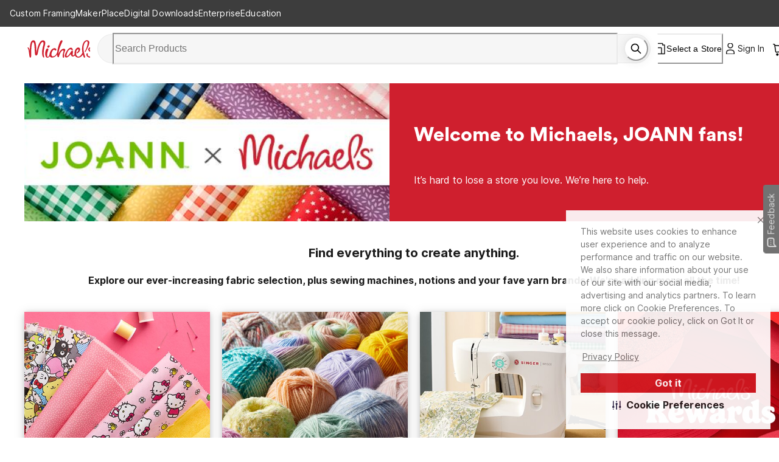

--- FILE ---
content_type: application/javascript
request_url: https://www.michaels.com/ke5A7j/nc/9v/am6j/SJU3RZKaSICmo/VuuOpNL2ShNr0r/LwkITClvAg/KhQO/PkUCJmM
body_size: 168985
content:
(function(){if(typeof Array.prototype.entries!=='function'){Object.defineProperty(Array.prototype,'entries',{value:function(){var index=0;const array=this;return {next:function(){if(index<array.length){return {value:[index,array[index++]],done:false};}else{return {done:true};}},[Symbol.iterator]:function(){return this;}};},writable:true,configurable:true});}}());(function(){tU();wPY();QUY();var zL=function(){return ["\x6c\x65\x6e\x67\x74\x68","\x41\x72\x72\x61\x79","\x63\x6f\x6e\x73\x74\x72\x75\x63\x74\x6f\x72","\x6e\x75\x6d\x62\x65\x72"];};var JX=function(){return cP.apply(this,[M6,arguments]);};var bL=function(pC){return !pC;};var HG=function(wz,ES){return wz^ES;};var Yf=function(){l1=(G.sjs_se_global_subkey?G.sjs_se_global_subkey.push(MB):G.sjs_se_global_subkey=[MB])&&G.sjs_se_global_subkey;};var MW=function(){return ["\'","[=68TG [Z","#0EG<\"\\~3Y\x40/] HD\'KB\t2)\\E","CH\t1","-G\\>$gM8_EH;S<SV","","/A\x40","","45","[89\\","%MI8YN#H3","*=V\\32","4]$]V8U\vG[L8*=V4/","\r4\tA|3\x07DV6R_","EJ<#$TX85ZF_JNS0KLJ","RZ3\'AX$HJY","AN\x00\v1_A5$[V\"i[_:t\nM","3L4LPy\t5!^[","V2/\\Z\x3fN|X=K","et]<HD\b","!H\vD","n\":uPl(-RA4.F","&YH\x07PV","\',UG82[","\rI0Q\r","O&]:J",":H\t","Q\x072hP+ DV5N\t\vQrJPSMIL\x3f8T\r$ZR8IXR]",";UB\t","SPN\r","_\'QQ>GB\t2","_Z3A\nS","TJ","5","L*TL","X=_\x40\x07","Sq;","C","XF$FZ#[_\b\fz\'R\rL","","dF\x00\r-PQ83","\v\'U\x401$",".3L","8L\\3+EZ/","H\b\vR&N","LrN\x00","rP\x40).NV=V","]V2QYrl\fBVL","F\r4)EZ/","C\r","J","<I]\rU0UQJN#","#;^Y+$","\'_","L\x40","MK\t8)!_A5","]\x00+WHA(h;.Zjj77NVQ","w[#S]\fc\'R\vD\vGK","[T+ mQ0XG","PG:","\nS3","]!ElPN\x074","\\]\\~","d-","\vJ}\t)<T$[T%U[G(U7K\v","%eN\t","\b]>I","","A24KW\"NJ\n","~P","^S;","_P&\f",";H",">TgY","pp`VRc","\fU","A>GA$/;EP3$Z","0J]#haqa~V4MN","GC","\'zRR[ic \x40\".n=^\x00[","dXF>{","\\\x00%-","","\x40`F#<C\\>AX\x3f[G","_Z^R","","Q V]!PR","L\vC:\x07V]","\nQI",":$\\i>SH\r","!SG","L!_J\fN","\vD","V\x3f^NX~","][Lj7RW","W\x00","SQJ","Y&y\r\x40\x00K\x40","\x40X","\rY&~S KH\t*","06L","m","RZ35AQ$_","1NQ6NJ\r(<","u","T;5MMUH","","s+=)(KLL(d^\'6s_F-l#ug%uF","7J_","A\x40\b\rxv2,XP\x3f_E","m3i","nT\x3f\"C","l9UH\f\t]$YVJ\tSfF\r%<^G","M\nY&cWV\\","`MNN;J\vz\bPF.D[>","1]L","[\vJ\bM_\t","WV","+CP<5M","\vC[\n\x074%","[A3\x07L7~\rH\x00I","]","j$[r>^^\v","Z S","V:LK\t\t.","1-SF).ZZ","H6","2","s_&","dUXg","\fH\n","U","LGH\rf+PA>)\b^%NN\nH","nF8-MQ8OF8\vR%N\tU","]","nY<2\\h0NB\x3fP7N","H5H","Y[","HJ","2HN\nY^F&pc","0w","AP+-","LN#,aY(&AQ","[4VN\x00H7","\x00\x07%)E\\2/","O\"P\r","Z ]","nUQTM","nV=_","C\\\r","!T\v\x40$M]\x07\r4_Y4/Mz#HD","yO`","]","4-AY<\"M","P\x00","\\W;H1Q<OJ\t\";","W\x00R\x40#"," PG8%P#QN","8FTJ4\'$\"TV)","o&NB",">JN","\\\r%!PY)IMU^\t\n","D\r","\x3fS\f1LGA","QJ!2-\\","SM","%",".AV","H:V\x40\t2!^[","X\fJ;_.J\tG]","q=FISfJ\n\t3$E\r-]X|SE","\r\x40\tQ","\rL","FPn","]UG","7ML#&E","F3<eL-$","oE\nErl\\","rGY#hrZ35MQ%oN+LJSo\x40\b*-","5Y;D\x07G]","j.R","Z<[B\v\x3fX6N\nV","E\\0$rP\x3f_","C42A]8VB\x07_:]\x40","*$^","I\x3f^\v","Bov","JU>kQ","\t","qJJ}\x07V]\vPJU\x00:X}q_IGL\f`\tVIAC\\Xf|af","))MQ","]N7H7Q","_2","J7RWI","H E3Q\tG\\","d^E>{","P3R\fDQ","Ob","bP/7A\\4mDY QLJ","#TL-3ML\"","a\r//PA23","7\x3fTW93AI4HtK ]\t\x40","1","\f",".\'BA3 EZ","_F\x07","HtT[9$ZZ#","[K0NN","3)","QgW#;B\\2/zZ\"OG","\vP\\\t","\"\x40^#yD}&","rF\x40fTQ4 \bo=[R\fP\bk\'%XV}\rAQ:gN3N","1.I[8TL","Z#HD","Q8-\\^\v","-Y&","I","\")D","LG\\","&S3\x40L[","XW>TN","\tM[","","8I{\f]\x3fuDF","F]8$D","cm/,v}\vcstd7/nh#/r#*xN\v\"-WR5(BT=WE\bM O\fS\f\v[U\\Yt{\x00kvz","J\r(<","\r\rg","\"ZZ5_E]>O","LJ\x3f/,E]","J\"_Y&Y<H","NF\n))CQ","K#","2/KS8Y\x40","KF","","*LG]\x00! E\r-]X|sE","\\=SN\t\nt7UQ","A\r","_Z3]GU","\tD]\t.","H\t-PQ1$[LHD\rY x\rD","\\#UX1N;[l\bNN\r\"","O]UC[\x07(XP*2mQ0XG","\bEA\r5","\x07n:","NL*\x07(<|P)3A\\\"","_\v\\","CA[#HE8","/Z[)%\'UP/","L)%T","\x00KU\t","X2)SY8","\x40V","2]\\2_X","\x40WC>\'$DP","FJ\x00\'","\x40\r","[Z=_E\vQ\rY\x00IVJ","X\fY7H7A\tQ\\","[Z\x3fN","\"T","\x07MZ\x00+\'GP","VL\r5"," DO9[","0.Rmy{NS\x40\x07K\x40","E<3[ZT_","","O\"]M>GA","!_Y\nO!U","XYX!"];};var vP=function(){return dQ.apply(this,[Mc,arguments]);};var nC=function(K7){return ~K7;};var EP=function(){return ["=fZQeVW\v.FO_J\n\x00zE\tS\\PL*Y^ZY;U\b",",US\f","%]u\f\t","^J$_GZ\r","YQ","KAKFJ","L","\x07P","\n(","GRkRPZ\rJ\fI~q\x3f","CY","P5\fDHJ","\\\fR\"S^7^\x3fS.OIPTL","EY>^=\bR","M3","\x07.\fR\t","<","}VTZ3Q)D\n=P\x07\x3f\x00-J[YQ","Q$U-:","\rIGPAM7G\"","e5x&a=\vex","S\tGMUyQ","C","5.d8`iv|>t/s1\b`{- k,\"\r5y\'GL]QYV-[FP\t(T\bPYFLR\fLsHKV_","POR\x40sP3X","\\_[Pk*t","MJ","FQ\x07","M\x07k\x3f\x00E\tTWvP[L9(Bk\n\x07P\t)","JnK_E\'V[3.]C\v","wQ\x40 J[_\\_^V","R.2","\x3fTKOJP","\x00W.&E","2N\x07","\x00ZJ","z","\x07P\x3f\"\bD","\'H,8RTEUEMien\t&","CXWV\nP(","ZPJ","\x00\\\t","2^I\vP","IPT\nJR&E^V","AKJ}^J\"Q^+R\x07.\fM\r","ZQ1UN0K4","","!VF","AiYPeP[\r3I","CA","H\v*","mXz(ARFeJ)","YZ","UM","R3VE\ri)O","CZnT^[\v\"B","$\x00w","+","$NRORY M\nY\"B",";","UD\nZ\v8E","\rG\\MP2S\f_\v","\vUJgZ","&+<DOX[G+Z_2Q^","oE>s%Z","\x07Q\n","Z[Y","CWZZQ","]ES","4DXX#","RNCMJ\\Q","f\bHMJ\\Q","\"Y[WM\nH5qY\\<\f\x3fU\tI\\","#\x3f\x00i","g).rU[RA","p","\x40^hTlL","+TY","]]\\\bm\v(BKn\f.\fsA\x40_Y","[MPQS","^_RY\f]\n4","O\fM\vQ^","I","LC\x40Jl","5_]\fM","8\bT","R%","\vK/6","\x00Z\r$(TRWNP;Y","P","H","\vZ.N",")BOF\n\x00;ENOPR","Z\x00*","\tI[]]L","IUKLA&ZR$UGK-\"","PKPA8VW\vYEK\v9,U\tI^QF\x00","2N\v`R","M","ECC[[\x00v\x07j7U","\x00UPZ\x00\nJ5QH","ZX\fT","H[RY","[#rOP","TKSZZ*J*","#","A","IC\x40\x00P_\v._D<Q\r5LT","AJKZfSP2]","[\nM+QS1R","eZ\x00","&I","78","BKRP^[&.UF","\"HZK\n","\b&DC6G\t\x3fSI\x40{GP","(Q","P\fU\"uDS","EAPSMn4C][","`EKER","vzZ^\nP-\"A_\x00K","Y3uFZ\x00i","[+;\tO,VA_FY\tI7VI%\x3fR62pICWF","Y\vM\r (\fCO\x40Y","L\x40K\nS\\KM2","YV","BP","C[C","#QS0}.","VQ\r[3","\\(]O\vV5\n$NJGY]\x00","","","L","l,CqAL^M","VFJ","3oN\x00","h","5#O\tr\\_V","\r","\f\fL>GB]\x40^[","L","V\r_+If","Y\x3f=RVKLA\r","0^[","z","\b\"RA\x07k*RTWmAMY","XO","W1O","\\&)\tJJOM\x40\x00PX1Sp3\\","W","yqXMM\nH5o_M*\bD","G\"","PZRR","M\f3C","SP\x00^([","PICNA","y)UX\x07P\v","Q","&DI","T\tV][","Q","_U","BOZ\v(_","7^\rM`ALXK","GZ[H+_#\\O\r]7U\tCJ\x00/^7\x40F.","\\OJ","N\r(DES","H\x07","k\f\nQ=.\bRRAL","-\bBJ","\\E","D\vE","","C_M P]_C\x07L","\r\"WC\f\x07Z\v$(TEAR}Q\x07R5","(RO_2\\\v8\fT","L\n=\b","6\fS\tg^LtK\fN4D~,","C]KY\x00qS","7\bDGj[C\\M","[\v\bGD/P\t(Y9C]]GOQ\r4","\x00;GR","[MP","JSC","[.\fy","I\x3f\x00O\tOAP","+EB\\WCM%K$WO","82","bS","D","","+]\"DuM)RTVK","R[<)D","5\x00cG\\}ZZ","IP\fSHMmVVJ6)VE","oQ.CO","nz\'k","\\\x07k\nS(E^M2\\\r,\b","K\r4","\x07F\rJ\"CC\f O9hUF","2[\x3f,a0bKJPK","S^\rN",")EG[RAT}Q\b4UX_;Z\x3f","11","5ED\vR","\"N+Uz\nl\x07)O","P\vUKGJ","BOI","D","I9\bSNOPR[","Z","0UYV\f","\tI","9V\x00L4_L\vSp3E]jGHPToKjYD","TO\x07^-7\bS\tGCN","XO","\x00R\"^^\'","0V$[]ZY26\fS","\r\"A_\x00K.1\blEE","GQ]m\\QR-\"SOZ","M)CE\r7^\r","P&4","\x07SXX\x07K\f\fL","]$oKn\t;NG\bE\\9r$VF 2M\v#","\fSAJT","SBT*\x005pIZQVS","K","\"\fG","\f\x07\x3faC\x40JqK","\x3fK4V\\m\\QR\f","MA",")]O","r)c{%p9Vy\'m\"^<vU","","\\E","gotBZ)P0qk=\v\f\x00a<ltqy~,K&qD1J5lXG<eJSB~\"o0qk:2~(5/m8goof6~\"{<0ak=2H<5<r\x3fgo{w5n\"|=uk>\"{;5(d\nwo|t-z\".rk>6~%/b(cod2}\":q{>1~<1,q7dop0n2=io>2n26,e\x3fQf&\\&>zh>2z;5\v,b<skt%x!>q{.2};%,a,rlt1z\"o>qc:2~(<,a8`Iot6~W{>az=2~<2\v<a\x3fgY{t5n1|>uk\b\"~;55(a<wo|t5z&Y.rkO6~8%/a<cmd5l1]:q{+1~81,q<dl{p5~2h=qo=\"n86 e<gqw5~&xqh>z85\v%b<gkd%~!\fqk.2}85.q,gl\r1~\"o8qk:7n(5,O8goop6~\"{:ak=2v<5<u\x3fgo{pn\"m-$uk>\"{;5(d<wo|w!z\".\frk>6z8%/a4cod;}\":G{>1~<1,q/dop2~2=Wo>2n*6,e>ww5&>`h>2z;5\v,b<skt%s!>qk.2};9,a,qlt1}o>bI:2~(5,a8gIot6~\f{>ad=2~<1<a\x3fgc{t5n!|>uo\"~;6(a<w~|t5z%Y.rh26~8%/a<cjYd5}\"]:q{21~81,q<dlkp5~2t=qo=n86e<gww5~&|.qy-z811+E,gm]\x07\x3f\t\"x*\"TBA}86\f(WQTYd5i1\fqXF\t1~;G\v\nx\tZ{B5~\"{>eb.\'Y6/j\x3f~EteKCk>2{,=1[gml^\t\"z\r*qk5>r5\"U$goUoJ|Jq`%<~(5\x3f<a>BC\tX5~\x07N*bF61\v,W<wo|P%~ l&k4~85;I%MoX:\v\"o:M8\x00~85a,dL\r^5~\bd8CM>2~8725K<g\x40p\\n\"}-,ix>+T851W\bAltt<T\"A_2z8;,aNxKR6\n\"5\n}e&2}\f6MO|p6Z2<v|KX85,n>OzLX5~)Q5_k\"~: /<gdwc&z![.sK8\t8\x3f-,a<k\x40Wm~\"S1sU{>0^>\b,xgoUoZ2<v-2]5\fW<gos6~!\v>zE\b05,a<Qw|P%~ m9fk~85\'E,gmlX}\"ZKBk>2~O\"o,a7\\wYd5Z29h`*g,D\rExLR%\v:q]>\"~;L=(a<gakP%~ Zsuk7~;!C`\vR5wf1SD5Z+1 a8gofm=~\">[y5n87^G\x3fgJ\nw5[TJ>yk>2~\x3fA=,c(ae\bt$H^","YD\tT","\nn(DE/P\r9\fS\t","`&(Tyq","=.Wc\x07","]\bK","_ESW(","&^M\nX","M:2\n","\x07P\f2\bN","O\x40M","S\fM","P)","\v","7R","RK_Y\x00W3R\n YD2Q/A\tOAP","OCOP","QO","S.D","YHI","5YO\x07^\r5]VALA^\nJV",";\x07T",")","7Z4UbQVSG>1QC]",">O]","[\x00;","%O%F3","\x3fSHXP","[\vYGJ\r59I\vClWA\x07","R)W",")EGM:/T"," P]FO\x07","\v\x00","yI\x3f:OMKLgX\nM\v5Q^Q","II","EARZ{N\v/","WN3",".7vz/#","{K\nX$Q^Q","_^M","7UC","TOPXC",":Mz\bX\tTO]AQ%V_\f^\r5\x00CWM","Q\"^","-`UWPV=KL3_X","SK\x00V=>wO\v#^\v7a\rO","]\v.FO:Z4","NOLQ^[<(^I\nM9","Vj*UE\n\x078.V","]LV","B","\vDN"];};var MS=function(XX){var Jv=XX[0]-XX[1];var kA=XX[2]-XX[3];var E1=XX[4]-XX[5];var s5=lj["Math"]["sqrt"](Jv*Jv+kA*kA+E1*E1);return lj["Math"]["floor"](s5);};var NC=function(x1){return +x1;};var nW=function(){var b5;if(typeof lj["window"]["XMLHttpRequest"]!=='undefined'){b5=new (lj["window"]["XMLHttpRequest"])();}else if(typeof lj["window"]["XDomainRequest"]!=='undefined'){b5=new (lj["window"]["XDomainRequest"])();b5["onload"]=function(){this["readyState"]=4;if(this["onreadystatechange"] instanceof lj["Function"])this["onreadystatechange"]();};}else{b5=new (lj["window"]["ActiveXObject"])('Microsoft.XMLHTTP');}if(typeof b5["withCredentials"]!=='undefined'){b5["withCredentials"]=true;}return b5;};var Wv=function(){return lj["window"]["navigator"]["userAgent"]["replace"](/\\|"/g,'');};var Jz=function(Wf,J1){return Wf-J1;};function wPY(){p6=! +[]+! +[]+! +[]+! +[],Un=+ ! +[]+! +[]+! +[],g8=+ ! +[]+! +[]+! +[]+! +[]+! +[],mF=+[],Rb=[+ ! +[]]+[+[]]-+ ! +[],JI=+ ! +[]+! +[]+! +[]+! +[]+! +[]+! +[],sx=+ ! +[]+! +[]+! +[]+! +[]+! +[]+! +[]+! +[],Mc=[+ ! +[]]+[+[]]-+ ! +[]-+ ! +[],Jj=+ ! +[],hn=[+ ! +[]]+[+[]]-[],Z8=! +[]+! +[];}var IG=function(FB,pX){return FB[vd[U1]](pX);};var bX=function(gv,E7){return gv&E7;};var rv=function(){return dQ.apply(this,[SU,arguments]);};var CX=function Ed(KX,V5){'use strict';var vW=Ed;switch(KX){case Nn:{l1.push(D7);var wv;return wv=new (lj[CQ()[vA(lQ)].apply(null,[Fz,BS,sQ])])()[tG()[J5(JW)](LQ,S5,Yz,Tz)](),l1.pop(),wv;}break;case jb:{var CW=V5[mF];var X5=V5[Jj];l1.push(tQ);if(bL(DB(CW,X5))){throw new (lj[G7()[x7(Y1)](HB,vX,RP,QB,pW)])(tG()[J5(TA)].call(null,DQ,bL(bL(L7)),VS,sQ));}l1.pop();}break;case Oc:{l1.push(zz);try{var ZX=l1.length;var mz=bL(bL(mF));var PQ;return PQ=bL(bL(lj[tG()[J5(xG)](Dm,hW,Ov,HQ)][tG()[J5(AW)].call(null,kv,JW,Zm,dv)])),l1.pop(),PQ;}catch(Ud){l1.splice(Jz(ZX,Y1),Infinity,zz);var hf;return l1.pop(),hf=bL(Jj),hf;}l1.pop();}break;case j8:{l1.push(XP);var wr=tG()[J5(QB)](Gz,IK,qJ,v4);if(lj[tG()[J5(Z3)](mq,zH,XH,hW)]&&lj[w3(typeof tG()[J5(Mw)],'undefined')?tG()[J5(BH)](Rw,bL(Y1),Ek,bL({})):tG()[J5(Z3)](mq,KJ,XH,bL(bL(Y1)))][Qs()[YR(tD)].call(null,Sw,v4,j3)]&&lj[tG()[J5(Z3)](mq,bL(bL([])),XH,hq)][Qs()[YR(tD)].apply(null,[bL([]),v4,j3])][Qs()[YR(OH)](Xl,tH,Kq)]){var zl=lj[tG()[J5(Z3)].call(null,mq,JW,XH,TR)][Qs()[YR(tD)](bL(bL(L7)),v4,j3)][Qs()[YR(OH)](vX,tH,Kq)];try{var q3=l1.length;var Ih=bL(Jj);var XR=lj[Qs()[YR(RP)](pJ,gH,HJ)][OD(typeof tG()[J5(Y1)],xO([],[][[]]))?tG()[J5(TR)](NR,k3,Gx,QR):tG()[J5(BH)](nJ,bL(bL(Y1)),lM,bL([]))](hD(lj[Qs()[YR(RP)](NR,gH,HJ)][w3(typeof FK()[hM(bT)],'undefined')?FK()[hM(pD)].call(null,EK,LT,wT,Y1,Ph,Y1):FK()[hM(Hs)](Vt,BK,YD,pT,lT,Hs)](),g3))[tG()[J5(GD)].call(null,qR,rg,dg,cw)]();lj[tG()[J5(Z3)](mq,rg,XH,k3)][Qs()[YR(tD)].call(null,bL(bL({})),v4,j3)][Qs()[YR(OH)].call(null,YM,tH,Kq)]=XR;var Sq=w3(lj[tG()[J5(Z3)].call(null,mq,pJ,XH,QH)][OD(typeof Qs()[YR(rs)],'undefined')?Qs()[YR(tD)](bL(Y1),v4,j3):Qs()[YR(v4)](bL(bL([])),TM,Kh)][Qs()[YR(OH)].apply(null,[YM,tH,Kq])],XR);var Pk=Sq?CQ()[vA(Y1)](dk,BK,HQ):w3(typeof tG()[J5(n4)],xO('',[][[]]))?tG()[J5(BH)](ND,ZJ,ck,sG):tG()[J5(Y1)].call(null,Dt,dv,mQ,Y1);lj[tG()[J5(Z3)](mq,ZJ,XH,hq)][Qs()[YR(tD)](bL(Y1),v4,j3)][w3(typeof Qs()[YR(UT)],xO('',[][[]]))?Qs()[YR(v4)].apply(null,[GJ,Ht,g4]):Qs()[YR(OH)](bL({}),tH,Kq)]=zl;var EO;return l1.pop(),EO=Pk,EO;}catch(QM){l1.splice(Jz(q3,Y1),Infinity,XP);if(OD(lj[tG()[J5(Z3)](mq,KM,XH,bL(bL({})))][Qs()[YR(tD)](k3,v4,j3)][Qs()[YR(OH)](RP,tH,Kq)],zl)){lj[OD(typeof tG()[J5(Hh)],xO([],[][[]]))?tG()[J5(Z3)](mq,FO,XH,bL(Y1)):tG()[J5(BH)](Es,KJ,zD,U1)][Qs()[YR(tD)].call(null,rk,v4,j3)][Qs()[YR(OH)](BK,tH,Kq)]=zl;}var Aw;return l1.pop(),Aw=wr,Aw;}}else{var cR;return l1.pop(),cR=wr,cR;}l1.pop();}break;case gN:{l1.push(kw);try{var ft=l1.length;var mO=bL(Jj);var L3;return L3=bL(bL(lj[tG()[J5(xG)].apply(null,[Dm,bL(bL(L7)),fr,sQ])][tG()[J5(ps)](CO,Dl,ld,hq)])),l1.pop(),L3;}catch(jT){l1.splice(Jz(ft,Y1),Infinity,kw);var kM;return l1.pop(),kM=bL({}),kM;}l1.pop();}break;case sj:{l1.push(q4);var DH=CQ()[vA(E3)](nA,tJ,bL(Y1));var Is=CQ()[vA(Mw)](lA,ND,IK);for(var zh=L7;ZR(zh,OJ);zh++)DH+=Is[w3(typeof Qs()[YR(vT)],xO([],[][[]]))?Qs()[YR(v4)](kR,Dq,NH):Qs()[YR(gg)](BK,wk,dB)](lj[Qs()[YR(RP)].call(null,bL(bL([])),gH,CP)][tG()[J5(TR)].apply(null,[NR,S5,JC,bL(bL(L7))])](hD(lj[Qs()[YR(RP)].call(null,Dl,gH,CP)][FK()[hM(Hs)](Vt,BK,XG,AH,gg,Z3)](),Is[w3(typeof tG()[J5(TA)],'undefined')?tG()[J5(BH)].apply(null,[sl,Rl,Pt,hw]):tG()[J5(KJ)](BR,dv,mA,bL(L7))])));var vO;return l1.pop(),vO=DH,vO;}break;case Fp:{var S3=V5[mF];l1.push(wK);try{var bq=l1.length;var LD=bL(Jj);if(w3(S3[tG()[J5(Z3)].call(null,mq,hW,WP,bL({}))][bH()[MD(bT)](LQ,JP,RP,LO,Sw)],undefined)){var hl;return hl=tG()[J5(QB)](Gz,tJ,GX,qR),l1.pop(),hl;}if(w3(S3[OD(typeof tG()[J5(tD)],'undefined')?tG()[J5(Z3)](mq,Y1,WP,Dt):tG()[J5(BH)](JK,Dl,cO,kv)][bH()[MD(bT)].apply(null,[dv,JP,RP,LO,hT])],bL(bL(mF)))){var P4;return P4=tG()[J5(Y1)].apply(null,[Dt,Mh,Nz,bL(bL([]))]),l1.pop(),P4;}var WJ;return WJ=CQ()[vA(Y1)](CP,BK,ps),l1.pop(),WJ;}catch(wG){l1.splice(Jz(bq,Y1),Infinity,wK);var cg;return cg=w3(typeof tG()[J5(ZJ)],xO([],[][[]]))?tG()[J5(BH)](ht,bL(bL([])),xM,TT):tG()[J5(Vt)](Kg,bL(bL(L7)),wB,dJ),l1.pop(),cg;}l1.pop();}break;case xj:{l1.push(ss);throw new (lj[OD(typeof G7()[x7(ND)],'undefined')?G7()[x7(Y1)].call(null,IO,kR,RP,QB,vT):G7()[x7(v4)](Nl,HT,tg,Oh,gg)])(bH()[MD(dv)](L7,Tk,Vk,Zk,rg));}break;case vj:{var Ww=V5[mF];l1.push(nJ);var YH=Qs()[YR(KJ)](bL(bL(Y1)),GD,LM);var bs=Qs()[YR(KJ)](S5,GD,LM);var qG=tG()[J5(xg)].call(null,k3,v4,xQ,ZJ);var ST=[];try{var rT=l1.length;var t4=bL({});try{YH=Ww[w3(typeof FK()[hM(RP)],xO(OD(typeof Qs()[YR(RP)],xO([],[][[]]))?Qs()[YR(KJ)](JW,GD,LM):Qs()[YR(v4)](bL([]),TJ,kG),[][[]]))?FK()[hM(pD)](Rw,Lt,Fh,Tz,FO,pD):FK()[hM(ND)](L7,BK,MK,LQ,PD,z4)];}catch(Jh){l1.splice(Jz(rT,Y1),Infinity,nJ);if(Jh[CQ()[vA(ND)].call(null,F3,mM,bL(L7))][YO()[zM(AH)](n4,TT,hq,dM,pD)](qG)){YH=tG()[J5(BS)](TM,vX,N3,Fl);}}var VD=lj[Qs()[YR(RP)](TT,gH,VG)][w3(typeof tG()[J5(bT)],xO('',[][[]]))?tG()[J5(BH)](vH,bL(L7),xk,hT):tG()[J5(TR)].call(null,NR,bL(bL([])),rL,S5)](hD(lj[w3(typeof Qs()[YR(C4)],xO([],[][[]]))?Qs()[YR(v4)](hq,Kh,A3):Qs()[YR(RP)](bL(bL(L7)),gH,VG)][FK()[hM(Hs)].call(null,Vt,BK,dl,Yw,QR,Mh)](),g3))[w3(typeof tG()[J5(hW)],xO('',[][[]]))?tG()[J5(BH)].call(null,XM,dJ,f3,TT):tG()[J5(GD)].call(null,qR,kG,NB,jq)]();Ww[FK()[hM(ND)].call(null,L7,BK,MK,BH,RP,bL(L7))]=VD;bs=OD(Ww[FK()[hM(ND)].call(null,L7,BK,MK,hT,pD,kv)],VD);ST=[tM(sx,[tG()[J5(QH)](dv,bL(bL({})),Ck,rs),YH]),tM(sx,[CQ()[vA(RP)].call(null,Ch,dJ,hw),bX(bs,Y1)[tG()[J5(GD)](qR,bL(bL(Y1)),NB,hT)]()])];var XJ;return l1.pop(),XJ=ST,XJ;}catch(sR){l1.splice(Jz(rT,Y1),Infinity,nJ);ST=[tM(sx,[tG()[J5(QH)](dv,vX,Ck,ND),YH]),tM(sx,[CQ()[vA(RP)](Ch,dJ,BK),bs])];}var GH;return l1.pop(),GH=ST,GH;}break;case M6:{var Qw=V5[mF];var zR=V5[Jj];l1.push(f3);var tt=zR[YO()[zM(dv)](DQ,YM,rg,ql,U1)];var Nk=zR[CQ()[vA(VR)].apply(null,[Oq,rk,bL(bL(Y1))])];var pM=zR[CQ()[vA(TM)](FH,sQ,bL([]))];var zq=zR[Qs()[YR(Gw)].apply(null,[bL(bL([])),Gh,qA])];var Ns=zR[bH()[MD(QH)].call(null,FT,Uq,v4,Fl,QT)];var dD=zR[CQ()[vA(Ol)](sw,kH,bL({}))];var pR=zR[CQ()[vA(TA)].call(null,fs,Gz,PD)];var Bg=zR[G7()[x7(Rl)](ql,pJ,Mh,Jt,Dt)];var ww;return ww=Qs()[YR(KJ)](LQ,GD,gJ)[w3(typeof Qs()[YR(HQ)],xO([],[][[]]))?Qs()[YR(v4)](GK,DM,r4):Qs()[YR(C3)](AH,UO,zJ)](Qw)[Qs()[YR(C3)](bL(bL({})),UO,zJ)](tt,tG()[J5(FO)](RH,vT,zO,Sw))[Qs()[YR(C3)].call(null,bL(bL({})),UO,zJ)](Nk,w3(typeof tG()[J5(KJ)],xO('',[][[]]))?tG()[J5(BH)](Y3,lQ,IJ,rs):tG()[J5(FO)].call(null,RH,LJ,zO,tD))[Qs()[YR(C3)](BJ,UO,zJ)](pM,OD(typeof tG()[J5(RP)],xO('',[][[]]))?tG()[J5(FO)].call(null,RH,FT,zO,LJ):tG()[J5(BH)].apply(null,[J4,L7,Wh,pT]))[w3(typeof Qs()[YR(Dm)],xO('',[][[]]))?Qs()[YR(v4)].apply(null,[GK,CO,bh]):Qs()[YR(C3)].call(null,bL(bL(L7)),UO,zJ)](zq,tG()[J5(FO)](RH,EK,zO,EK))[Qs()[YR(C3)](PD,UO,zJ)](Ns,tG()[J5(FO)].call(null,RH,ND,zO,RP))[w3(typeof Qs()[YR(U1)],xO('',[][[]]))?Qs()[YR(v4)].apply(null,[Mh,mt,Bq]):Qs()[YR(C3)](pT,UO,zJ)](dD,w3(typeof tG()[J5(vT)],'undefined')?tG()[J5(BH)](rs,bL(bL(L7)),ER,AH):tG()[J5(FO)](RH,bL(bL({})),zO,NR))[Qs()[YR(C3)].apply(null,[bL({}),UO,zJ])](pR,w3(typeof tG()[J5(Ul)],xO([],[][[]]))?tG()[J5(BH)](Uh,bT,Sk,hW):tG()[J5(FO)].apply(null,[RH,bL(bL([])),zO,bL(bL([]))]))[Qs()[YR(C3)](GD,UO,zJ)](Bg,c4()[bw(Y1)](Sw,Y1,Dl,nT)),l1.pop(),ww;}break;case lI:{var UM=V5[mF];l1.push(rg);var bJ=OD(typeof tG()[J5(xJ)],'undefined')?tG()[J5(QB)](Gz,tD,PH,Jq):tG()[J5(BH)].apply(null,[wl,Y1,EM,HQ]);try{var Bt=l1.length;var x3=bL([]);if(UM[tG()[J5(Z3)](mq,pW,Lq,Sw)][wJ()[Pq(hg)](KK,GD,RH,TM,xG,GD)]){var X3=UM[tG()[J5(Z3)](mq,JW,Lq,ND)][wJ()[Pq(hg)](bL({}),QR,RH,TM,xG,vT)][OD(typeof tG()[J5(Zh)],xO([],[][[]]))?tG()[J5(GD)](qR,pD,Mk,Jq):tG()[J5(BH)](IH,Hh,NJ,bL(bL(Y1)))]();var qM;return l1.pop(),qM=X3,qM;}else{var Tl;return l1.pop(),Tl=bJ,Tl;}}catch(Fs){l1.splice(Jz(Bt,Y1),Infinity,rg);var Rt;return l1.pop(),Rt=bJ,Rt;}l1.pop();}break;case vF:{var CM=V5[mF];l1.push(SH);var qD=CM[tG()[J5(Z3)](mq,KK,vg,FO)][CQ()[vA(Uh)].call(null,pH,l4,YM)];if(qD){var Q3=qD[w3(typeof tG()[J5(k3)],'undefined')?tG()[J5(BH)](xw,hT,tw,GD):tG()[J5(GD)].call(null,qR,rg,qJ,sQ)]();var gM;return l1.pop(),gM=Q3,gM;}else{var Rq;return Rq=tG()[J5(QB)].apply(null,[Gz,FT,sH,LJ]),l1.pop(),Rq;}l1.pop();}break;case kb:{var vK=V5[mF];var xH=V5[Jj];l1.push(T4);var Al;return Al=xO(lj[Qs()[YR(RP)](bL(bL([])),gH,bd)][tG()[J5(TR)].call(null,NR,xG,rr,Yw)](hD(lj[Qs()[YR(RP)].call(null,Rl,gH,bd)][FK()[hM(Hs)](Vt,BK,xM,RP,BK,bT)](),xO(Jz(xH,vK),G[Qs()[YR(s3)].apply(null,[QR,Ol,KP])]()))),vK),l1.pop(),Al;}break;case RN:{var KR=bL(Jj);l1.push(fK);try{var gk=l1.length;var Xs=bL(bL(mF));if(lj[tG()[J5(xG)](Dm,bL(L7),PP,Yw)][tG()[J5(ps)].call(null,CO,KG,Rd,rR)]){lj[tG()[J5(xG)](Dm,PD,PP,pW)][tG()[J5(ps)].apply(null,[CO,pJ,Rd,bL(Y1)])][Qs()[YR(BO)].call(null,Ul,hJ,wQ)](Qs()[YR(VR)].call(null,NR,It,Ut),OD(typeof CQ()[vA(Hh)],xO([],[][[]]))?CQ()[vA(OH)](mW,C3,bL(bL({}))):CQ()[vA(U1)](b4,dq,NR));lj[tG()[J5(xG)].call(null,Dm,Hh,PP,bL({}))][tG()[J5(ps)](CO,ND,Rd,bL({}))][CQ()[vA(Vk)].apply(null,[cD,qk,EK])](Qs()[YR(VR)].apply(null,[hg,It,Ut]));KR=bL(bL(Jj));}}catch(vJ){l1.splice(Jz(gk,Y1),Infinity,fK);}var hR;return l1.pop(),hR=KR,hR;}break;case Pc:{var RD=V5[mF];var nh;l1.push(Gq);return nh=bL(bL(RD[tG()[J5(Z3)].call(null,mq,NR,A3,NR)]))&&bL(bL(RD[tG()[J5(Z3)].apply(null,[mq,kG,A3,BH])][Qs()[YR(tD)](gg,v4,fh)]))&&RD[tG()[J5(Z3)](mq,bL(L7),A3,kR)][Qs()[YR(tD)](Y1,v4,fh)][L7]&&w3(RD[tG()[J5(Z3)](mq,KG,A3,Z3)][Qs()[YR(tD)].call(null,Ul,v4,fh)][L7][tG()[J5(GD)](qR,tD,xM,hg)](),w3(typeof tG()[J5(Dt)],'undefined')?tG()[J5(BH)](WR,hw,Vs,ps):tG()[J5(Vk)].apply(null,[HM,TR,Kq,kR]))?CQ()[vA(Y1)](Bk,BK,lQ):tG()[J5(Y1)].apply(null,[Dt,bL(bL({})),r2,IK]),l1.pop(),nh;}break;case jx:{var cl=V5[mF];var Kt=V5[Jj];l1.push(Lw);if(Ow(Kt,null)||AR(Kt,cl[tG()[J5(KJ)].apply(null,[BR,bL(L7),Vn,Ph])]))Kt=cl[tG()[J5(KJ)](BR,ps,Vn,KJ)];for(var Pl=L7,FD=new (lj[tG()[J5(dJ)](qq,bL(bL([])),jJ,sQ)])(Kt);ZR(Pl,Kt);Pl++)FD[Pl]=cl[Pl];var kl;return l1.pop(),kl=FD,kl;}break;case tn:{var QJ=V5[mF];l1.push(GM);var Fq=tG()[J5(QB)](Gz,wM,Zm,bL(bL(L7)));var f4=tG()[J5(QB)].apply(null,[Gz,Yw,Zm,zH]);var J3=new (lj[c4()[bw(dJ)](rR,BK,kJ,zz)])(new (lj[w3(typeof c4()[bw(AH)],xO(Qs()[YR(KJ)].apply(null,[bL({}),GD,bt]),[][[]]))?c4()[bw(KJ)](BH,Bs,cJ,Jl):c4()[bw(dJ)](Yw,BK,kJ,zz)])(wJ()[Pq(ND)].apply(null,[LQ,bL(Y1),Xh,Us,BM,HH])));try{var CD=l1.length;var Bh=bL([]);if(bL(bL(lj[tG()[J5(xG)](Dm,HH,KH,HT)][OD(typeof CQ()[vA(Sw)],xO('',[][[]]))?CQ()[vA(Mh)](qT,AD,lQ):CQ()[vA(U1)](dq,b3,LQ)]))&&bL(bL(lj[OD(typeof tG()[J5(s3)],xO('',[][[]]))?tG()[J5(xG)](Dm,rk,KH,bL(bL([]))):tG()[J5(BH)](zH,rg,Cs,Ds)][CQ()[vA(Mh)](qT,AD,PD)][tG()[J5(gl)](qH,bL(bL(Y1)),OT,Tz)]))){var LK=lj[CQ()[vA(Mh)](qT,AD,z4)][OD(typeof tG()[J5(Zh)],'undefined')?tG()[J5(gl)].apply(null,[qH,FO,OT,S5]):tG()[J5(BH)](YM,k3,qh,Tz)](lj[G7()[x7(sQ)].apply(null,[Zw,Dl,QH,Yw,vT])][tG()[J5(gg)](Ew,Dt,RR,Hs)],Qs()[YR(It)](z4,dv,Qr));if(LK){Fq=J3[CQ()[vA(OH)](xd,C3,dv)](LK[tG()[J5(QH)](dv,tJ,Wg,dv)][tG()[J5(GD)](qR,QH,U7,rs)]());}}f4=OD(lj[tG()[J5(xG)].apply(null,[Dm,GK,KH,pD])],QJ);}catch(bD){l1.splice(Jz(CD,Y1),Infinity,GM);Fq=tG()[J5(Vt)].call(null,Kg,bL(Y1),jK,TT);f4=tG()[J5(Vt)].call(null,Kg,ND,jK,TR);}var Bw=xO(Fq,xt(f4,Y1))[tG()[J5(GD)](qR,Mh,U7,rR)]();var kk;return l1.pop(),kk=Bw,kk;}break;case Eb:{l1.push(RK);try{var TK=l1.length;var Z4=bL(Jj);var hH=xO(lj[CQ()[vA(Ul)].call(null,Lt,IH,TR)](lj[tG()[J5(xG)].apply(null,[Dm,dv,dO,ND])][G7()[x7(NR)].apply(null,[L4,Dl,v4,Gz,Mh])]),xt(lj[CQ()[vA(Ul)](Lt,IH,QH)](lj[tG()[J5(xG)](Dm,Hs,dO,LQ)][CQ()[vA(FO)](Sf,HD,rR)]),QK[Y1]));hH+=xO(xt(lj[CQ()[vA(Ul)].call(null,Lt,IH,ND)](lj[tG()[J5(xG)](Dm,ZJ,dO,L7)][CQ()[vA(YM)](OX,nw,sQ)]),Zh),xt(lj[CQ()[vA(Ul)].call(null,Lt,IH,bL(bL({})))](lj[tG()[J5(xG)].call(null,Dm,GD,dO,Zh)][tG()[J5(Tz)](UD,pJ,n3,hW)]),U1));hH+=xO(xt(lj[CQ()[vA(Ul)](Lt,IH,pJ)](lj[tG()[J5(xG)].call(null,Dm,BM,dO,bL(bL(Y1)))][wJ()[Pq(dJ)].call(null,bL(bL([])),pT,MH,PD,BK,FT)]),KJ),xt(lj[CQ()[vA(Ul)](Lt,IH,hg)](lj[tG()[J5(xG)](Dm,pT,dO,Fh)][tG()[J5(pJ)].apply(null,[Qh,bL(Y1),IO,GD])]),gg));hH+=xO(xt(lj[CQ()[vA(Ul)].apply(null,[Lt,IH,dJ])](lj[tG()[J5(xG)].apply(null,[Dm,HQ,dO,dJ])][CQ()[vA(AW)](cH,IK,L7)]),BK),xt(lj[OD(typeof CQ()[vA(jq)],xO('',[][[]]))?CQ()[vA(Ul)](Lt,IH,EK):CQ()[vA(U1)].apply(null,[MR,E4,rs])](lj[tG()[J5(xG)](Dm,qR,dO,QH)][tG()[J5(HH)](jh,L7,MJ,rk)]),QK[ND]));hH+=xO(xt(lj[CQ()[vA(Ul)].call(null,Lt,IH,dJ)](lj[tG()[J5(xG)].apply(null,[Dm,BJ,dO,Sw])][Qs()[YR(FO)](YM,tJ,jC)]),pD),xt(lj[CQ()[vA(Ul)](Lt,IH,Dl)](lj[tG()[J5(xG)].apply(null,[Dm,BH,dO,wM])][CQ()[vA(ps)].call(null,xh,hq,IK)]),QK[NR]));hH+=xO(xt(lj[w3(typeof CQ()[vA(JW)],xO([],[][[]]))?CQ()[vA(U1)](Nt,G4,GK):CQ()[vA(Ul)](Lt,IH,TR)](lj[tG()[J5(xG)].apply(null,[Dm,kv,dO,YM])][CQ()[vA(Tz)](xk,ET,bL(bL(L7)))]),BH),xt(lj[CQ()[vA(Ul)](Lt,IH,cw)](lj[tG()[J5(xG)](Dm,gg,dO,bL(bL(Y1)))][Qs()[YR(YM)](C3,Gs,M4)]),v4));hH+=xO(xt(lj[OD(typeof CQ()[vA(lT)],xO([],[][[]]))?CQ()[vA(Ul)](Lt,IH,AW):CQ()[vA(U1)](PM,Yw,lT)](lj[tG()[J5(xG)](Dm,sG,dO,Ph)][YO()[zM(bT)](KJ,Dt,Fh,L4,dv)]),xG),xt(lj[OD(typeof CQ()[vA(HQ)],xO([],[][[]]))?CQ()[vA(Ul)](Lt,IH,pT):CQ()[vA(U1)](UH,VK,tJ)](lj[w3(typeof tG()[J5(PD)],'undefined')?tG()[J5(BH)].call(null,ng,TT,D4,Dl):tG()[J5(xG)].apply(null,[Dm,bL({}),dO,TR])][OD(typeof bH()[MD(dJ)],'undefined')?bH()[MD(Mh)](bT,L4,QH,hq,tD):bH()[MD(BK)](BT,YJ,Wt,bR,Rl)]),Hs));hH+=xO(xt(lj[OD(typeof CQ()[vA(NR)],'undefined')?CQ()[vA(Ul)](Lt,IH,BJ):CQ()[vA(U1)].apply(null,[Ck,Ek,Jq])](lj[w3(typeof tG()[J5(BH)],'undefined')?tG()[J5(BH)].call(null,vk,dJ,QO,Mh):tG()[J5(xG)](Dm,bL(L7),dO,Mh)][OD(typeof Qs()[YR(RP)],'undefined')?Qs()[YR(AW)](ND,NR,JN):Qs()[YR(v4)](bL(bL({})),l3,B3)]),QK[sQ]),xt(lj[CQ()[vA(Ul)](Lt,IH,Z3)](lj[tG()[J5(xG)](Dm,rR,dO,PD)][Qs()[YR(ps)].apply(null,[pT,CK,UX])]),Mh));hH+=xO(xt(lj[w3(typeof CQ()[vA(kR)],xO([],[][[]]))?CQ()[vA(U1)](pK,FM,TR):CQ()[vA(Ul)](Lt,IH,bL(bL([])))](lj[tG()[J5(xG)](Dm,Sw,dO,hW)][Qs()[YR(Tz)].call(null,pW,xs,MI)]),bT),xt(lj[CQ()[vA(Ul)].apply(null,[Lt,IH,hg])](lj[w3(typeof tG()[J5(vT)],xO([],[][[]]))?tG()[J5(BH)](Ag,ng,r3,GK):tG()[J5(xG)](Dm,bL(bL({})),dO,Hh)][CQ()[vA(pJ)].apply(null,[st,Q4,PD])]),QH));hH+=xO(xt(lj[CQ()[vA(Ul)].apply(null,[Lt,IH,GK])](lj[tG()[J5(xG)](Dm,hg,dO,bL({}))][tG()[J5(kv)](Yl,bL(bL(L7)),LB,LQ)]),dv),xt(lj[CQ()[vA(Ul)](Lt,IH,lQ)](lj[OD(typeof tG()[J5(ZD)],xO([],[][[]]))?tG()[J5(xG)].apply(null,[Dm,ZJ,dO,jq]):tG()[J5(BH)](qK,dJ,Zg,tD)][tG()[J5(Hl)](OH,qR,jR,bL(Y1))]),NR));hH+=xO(xt(lj[OD(typeof CQ()[vA(EK)],xO([],[][[]]))?CQ()[vA(Ul)].call(null,Lt,IH,lT):CQ()[vA(U1)](Ak,NM,Dl)](lj[tG()[J5(xG)](Dm,tD,dO,KG)][OD(typeof tG()[J5(BK)],xO([],[][[]]))?tG()[J5(Dm)](BH,rk,vq,HH):tG()[J5(BH)](gH,ND,I3,kG)]),QK[AH]),xt(lj[CQ()[vA(Ul)](Lt,IH,KM)](lj[OD(typeof tG()[J5(rg)],xO('',[][[]]))?tG()[J5(xG)].apply(null,[Dm,kv,dO,KM]):tG()[J5(BH)](tK,Fl,BH,IK)][Qs()[YR(pJ)](TR,Gw,JB)]),hg));hH+=xO(xt(lj[CQ()[vA(Ul)].apply(null,[Lt,IH,bL(bL([]))])](lj[tG()[J5(xG)](Dm,NR,dO,bL(bL({})))][tG()[J5(IR)](ks,sQ,G4,xG)]),QK[HT]),xt(lj[CQ()[vA(Ul)].apply(null,[Lt,IH,hq])](lj[tG()[J5(xG)].call(null,Dm,bT,dO,TR)][Qs()[YR(HH)](Hh,VM,tf)]),ND));hH+=xO(xt(lj[CQ()[vA(Ul)](Lt,IH,s3)](lj[OD(typeof tG()[J5(EK)],xO([],[][[]]))?tG()[J5(xG)](Dm,gg,dO,FO):tG()[J5(BH)].call(null,hk,EK,fK,Mh)][CQ()[vA(HH)](Rk,lt,rk)]),sQ),xt(lj[CQ()[vA(Ul)].apply(null,[Lt,IH,vT])](lj[tG()[J5(xG)].apply(null,[Dm,EK,dO,L7])][OD(typeof tG()[J5(bT)],'undefined')?tG()[J5(Vh)](M3,bL(L7),ql,bL({})):tG()[J5(BH)](kH,qR,OJ,hW)]),HT));hH+=xO(xt(lj[OD(typeof CQ()[vA(YM)],xO([],[][[]]))?CQ()[vA(Ul)].apply(null,[Lt,IH,Sw]):CQ()[vA(U1)](xK,wD,vT)](lj[tG()[J5(xG)](Dm,bL(Y1),dO,Hs)][tG()[J5(qk)].apply(null,[GJ,Hs,jJ,AH])]),Xl),xt(lj[w3(typeof CQ()[vA(Rl)],xO('',[][[]]))?CQ()[vA(U1)](f3,tR,bL(bL(L7))):CQ()[vA(Ul)](Lt,IH,pW)](lj[tG()[J5(xG)].call(null,Dm,C3,dO,bL([]))][OD(typeof CQ()[vA(ng)],xO('',[][[]]))?CQ()[vA(kv)](XT,TA,jq):CQ()[vA(U1)](BJ,ET,HQ)]),KK));hH+=xO(xt(lj[CQ()[vA(Ul)](Lt,IH,tJ)](lj[tG()[J5(xG)](Dm,bL(Y1),dO,Rl)][CQ()[vA(Hl)](L5,Vt,tJ)]),jq),xt(lj[CQ()[vA(Ul)](Lt,IH,pT)](lj[OD(typeof tG()[J5(TR)],'undefined')?tG()[J5(xG)].apply(null,[Dm,bL(bL(Y1)),dO,vX]):tG()[J5(BH)].call(null,fD,bL(bL({})),LT,v4)][CQ()[vA(Dm)](q5,V4,HQ)]),ZD));hH+=xO(xt(lj[CQ()[vA(Ul)].apply(null,[Lt,IH,Ph])](lj[tG()[J5(xG)].apply(null,[Dm,TT,dO,rs])][Qs()[YR(kv)].apply(null,[pT,RT,G3])]),Jq),xt(lj[CQ()[vA(Ul)](Lt,IH,hw)](lj[tG()[J5(xG)](Dm,Z3,dO,HT)][FK()[hM(Mh)](rK,jq,Dw,L7,rR,jq)]),Fh));hH+=xO(xO(xt(lj[CQ()[vA(Ul)].call(null,Lt,IH,Dl)](lj[Qs()[YR(xG)].apply(null,[hg,C3,g4])][CQ()[vA(IR)](Ot,FR,dv)]),LQ),xt(lj[OD(typeof CQ()[vA(rs)],'undefined')?CQ()[vA(Ul)](Lt,IH,Ul):CQ()[vA(U1)](Ft,CH,HT)](lj[tG()[J5(xG)].call(null,Dm,IK,dO,hq)][Qs()[YR(Hl)](Zh,kJ,DJ)]),FT)),xt(lj[OD(typeof CQ()[vA(KK)],xO('',[][[]]))?CQ()[vA(Ul)].apply(null,[Lt,IH,zH]):CQ()[vA(U1)](U3,R4,LJ)](lj[OD(typeof tG()[J5(jq)],'undefined')?tG()[J5(xG)].call(null,Dm,kG,dO,Sw):tG()[J5(BH)](El,UT,GT,S5)][tG()[J5(Zg)](j3,bL(L7),PO,bL(bL(Y1)))]),LJ));var fO;return fO=hH[tG()[J5(GD)](qR,bL(L7),pL,GJ)](),l1.pop(),fO;}catch(OM){l1.splice(Jz(TK,Y1),Infinity,RK);var H3;return H3=tG()[J5(Y1)].call(null,Dt,bL(bL(L7)),PG,z4),l1.pop(),H3;}l1.pop();}break;case dU:{l1.push(nw);var dh=w3(typeof tG()[J5(TT)],xO('',[][[]]))?tG()[J5(BH)].apply(null,[Sg,bL(Y1),Yw,GD]):tG()[J5(QB)](Gz,ps,Mg,NR);try{var lq=l1.length;var CT=bL(Jj);if(lj[tG()[J5(Z3)](mq,hg,zg,KM)]&&lj[tG()[J5(Z3)].call(null,mq,Mh,zg,hW)][tG()[J5(bk)].apply(null,[dw,bL(Y1),AS,bL(L7)])]&&lj[tG()[J5(Z3)](mq,hg,zg,AW)][tG()[J5(bk)].call(null,dw,PD,AS,zH)][CQ()[vA(ET)].apply(null,[fJ,Xl,cw])]){var Cw=lj[tG()[J5(Z3)](mq,pD,zg,QT)][tG()[J5(bk)].apply(null,[dw,gg,AS,bL(bL(Y1))])][CQ()[vA(ET)](fJ,Xl,QR)][tG()[J5(GD)](qR,bT,Aq,PD)]();var Th;return l1.pop(),Th=Cw,Th;}else{var TG;return l1.pop(),TG=dh,TG;}}catch(Hg){l1.splice(Jz(lq,Y1),Infinity,nw);var mT;return l1.pop(),mT=dh,mT;}l1.pop();}break;case b0:{var OG=V5[mF];l1.push(cM);if(OD(typeof lj[tG()[J5(dv)](WT,bL([]),mv,lQ)],G7()[x7(L7)](n5,gg,RP,pw,JW))&&N4(OG[lj[tG()[J5(dv)](WT,LQ,mv,kG)][Qs()[YR(Ph)](TR,S5,vS)]],null)||N4(OG[FK()[hM(Zh)](Hl,BH,SM,qR,GD,bL(bL([])))],null)){var WH;return WH=lj[tG()[J5(dJ)](qq,TT,wf,RP)][Qs()[YR(Sl)].apply(null,[cw,rD,tP])](OG),l1.pop(),WH;}l1.pop();}break;case Rb:{l1.push(gt);var jt=[tG()[J5(Sw)].call(null,FO,bL([]),fM,jq),CQ()[vA(hW)](jO,Jq,hT),Qs()[YR(hw)](GK,xG,KW),CQ()[vA(Hh)](fP,vR,KJ),CQ()[vA(JW)].call(null,kX,HR,EK),CQ()[vA(ZJ)](x5,QH,Jq),Qs()[YR(lQ)].call(null,bL({}),BT,AL),Qs()[YR(pT)].apply(null,[bL(L7),hw,L1]),tG()[J5(KM)].apply(null,[Lg,RP,IP,AW]),Qs()[YR(TR)](BK,mM,EB),tG()[J5(tD)](Ol,z4,sL,Yw),w3(typeof Qs()[YR(hT)],xO([],[][[]]))?Qs()[YR(v4)](pW,Jg,cM):Qs()[YR(Z3)].apply(null,[lT,Ph,QX]),OD(typeof tG()[J5(BT)],'undefined')?tG()[J5(QT)].call(null,KJ,BT,zt,bL(bL({}))):tG()[J5(BH)](dK,s3,Rs,bL(bL({}))),tG()[J5(Dt)](Qq,bL(Y1),GB,FO),Qs()[YR(hW)].apply(null,[sQ,lD,ZC]),CQ()[vA(Sw)](Rw,lR,vX),CQ()[vA(KM)].call(null,VC,VM,PD),CQ()[vA(tD)].apply(null,[HX,KG,rs]),Qs()[YR(Hh)](EK,wM,Er),Qs()[YR(JW)](bL(bL(L7)),WD,mw),CQ()[vA(QT)](lX,Qt,bL(bL({}))),Qs()[YR(ZJ)](xG,lt,Wd),tG()[J5(Ul)](pw,Hh,wK,dJ),YO()[zM(Mh)].call(null,b3,RP,zH,Qk,Mh),Qs()[YR(Sw)](rg,mD,cL),CQ()[vA(Dt)](XW,Ok,sG),Qs()[YR(KM)].call(null,RP,qq,K5)];if(Ow(typeof lj[tG()[J5(Z3)](mq,bL([]),qL,Z3)][Qs()[YR(tD)](HH,v4,IT)],OD(typeof G7()[x7(Mh)],'undefined')?G7()[x7(L7)](sz,EK,RP,pw,qR):G7()[x7(v4)].apply(null,[jw,Rl,CO,qt,vT]))){var OR;return l1.pop(),OR=null,OR;}var P3=jt[tG()[J5(KJ)](BR,TR,IX,bL(bL([])))];var Uk=Qs()[YR(KJ)](Y1,GD,ld);for(var zw=L7;ZR(zw,P3);zw++){var LH=jt[zw];if(OD(lj[tG()[J5(Z3)].apply(null,[mq,bL(bL(Y1)),qL,UT])][Qs()[YR(tD)].apply(null,[FT,v4,IT])][LH],undefined)){Uk=Qs()[YR(KJ)](bL(L7),GD,ld)[OD(typeof Qs()[YR(HT)],xO([],[][[]]))?Qs()[YR(C3)](vT,UO,YT):Qs()[YR(v4)](GJ,gJ,Ng)](Uk,tG()[J5(FO)](RH,wM,kK,bL(Y1)))[Qs()[YR(C3)].apply(null,[bL(bL(Y1)),UO,YT])](zw);}}var MG;return l1.pop(),MG=Uk,MG;}break;case Jj:{var A4;l1.push(cH);return A4=w3(typeof lj[w3(typeof tG()[J5(LQ)],xO('',[][[]]))?tG()[J5(BH)].call(null,SD,YM,ED,bL({})):tG()[J5(xG)](Dm,bL(bL([])),zW,Ds)][Qs()[YR(QT)].apply(null,[LQ,hg,k1])],CQ()[vA(Rl)].call(null,zW,hT,U1))||w3(typeof lj[tG()[J5(xG)](Dm,ND,zW,FT)][Qs()[YR(Dt)](bL({}),kH,Av)],CQ()[vA(Rl)](zW,hT,TT))||w3(typeof lj[tG()[J5(xG)](Dm,bL({}),zW,Rl)][tG()[J5(YM)].apply(null,[Vt,kv,s7,U1])],w3(typeof CQ()[vA(Jq)],'undefined')?CQ()[vA(U1)](Y1,Uq,EK):CQ()[vA(Rl)].apply(null,[zW,hT,HT])),l1.pop(),A4;}break;case Sn:{l1.push(Yh);var Wq;return Wq=bL(bL(lj[w3(typeof tG()[J5(BM)],'undefined')?tG()[J5(BH)](Y4,bL([]),B3,Zh):tG()[J5(xG)].apply(null,[Dm,JW,nO,bL(bL([]))])][w3(typeof Qs()[YR(tJ)],xO('',[][[]]))?Qs()[YR(v4)](FO,SD,wq):Qs()[YR(Ul)](Hh,YM,Yt)])),l1.pop(),Wq;}break;case gp:{var mh=V5[mF];l1.push(Jk);var Ml=new (lj[Qs()[YR(TT)](cw,w4,lv)])();var Ys=Ml[OD(typeof tG()[J5(Fl)],'undefined')?tG()[J5(hW)].apply(null,[dJ,bL(bL([])),ZA,bL(L7)]):tG()[J5(BH)](kR,BT,wh,Zh)](mh);var Xk=OD(typeof Qs()[YR(gg)],'undefined')?Qs()[YR(KJ)](wM,GD,H5):Qs()[YR(v4)](Ds,Ts,IM);Ys[c4()[bw(BH)](QR,Yw,BJ,jM)](function(fl){l1.push(xG);Xk+=lj[Qs()[YR(Yw)](cw,dw,VS)][OD(typeof CQ()[vA(bT)],'undefined')?CQ()[vA(HT)](GR,OK,BK):CQ()[vA(U1)](XH,NO,rR)](fl);l1.pop();});var Kl;return Kl=lj[Qs()[YR(HT)](Rl,lT,X1)](Xk),l1.pop(),Kl;}break;case hn:{var wH=V5[mF];var VJ=V5[Jj];l1.push(HK);if(N4(typeof lj[Qs()[YR(xG)](Zh,C3,DS)][FK()[hM(bT)].apply(null,[ZD,BK,RJ,lQ,QT,dv])],G7()[x7(L7)].call(null,F3,HH,RP,pw,BT))){lj[Qs()[YR(xG)](bL(bL(L7)),C3,DS)][FK()[hM(bT)].call(null,ZD,BK,RJ,UT,gg,U1)]=Qs()[YR(KJ)](Hs,GD,f7)[OD(typeof Qs()[YR(Rl)],'undefined')?Qs()[YR(C3)](xG,UO,rh):Qs()[YR(v4)].apply(null,[tD,Dh,nq])](wH,CQ()[vA(sQ)](Hm,gl,bL(Y1)))[Qs()[YR(C3)](bL({}),UO,rh)](VJ,Qs()[YR(IR)].apply(null,[Fh,bg,tI]));}l1.pop();}break;case EI:{l1.push(Xq);var UR=lj[CQ()[vA(Mh)].apply(null,[WK,AD,HQ])][OD(typeof CQ()[vA(ZJ)],xO([],[][[]]))?CQ()[vA(bk)](E5,VT,Sw):CQ()[vA(U1)](DT,Cg,bL(bL({})))]?lj[CQ()[vA(Mh)](WK,AD,Dt)][CQ()[vA(rk)](Hk,Y1,kG)](lj[CQ()[vA(Mh)].call(null,WK,AD,rs)][OD(typeof CQ()[vA(Y1)],xO('',[][[]]))?CQ()[vA(bk)].call(null,E5,VT,pD):CQ()[vA(U1)](Kw,Hs,FT)](lj[tG()[J5(Z3)](mq,Ph,fw,bL(L7))]))[Qs()[YR(Fh)](S5,jq,VH)](tG()[J5(FO)](RH,BH,Oq,UT)):Qs()[YR(KJ)].call(null,kv,GD,sw);var Yk;return l1.pop(),Yk=UR,Yk;}break;case l6:{var Tq=V5[mF];l1.push(vh);var Nh=FK()[hM(NR)].apply(null,[TT,Zh,lg,jq,sG,vX]);var SK=FK()[hM(NR)].apply(null,[TT,Zh,lg,ZJ,Yw,k3]);if(Tq[Qs()[YR(xG)](tD,C3,AB)]){var Pw=Tq[Qs()[YR(xG)](BT,C3,AB)][Qs()[YR(TM)].call(null,bL(bL(Y1)),Vh,NB)](c4()[bw(Mh)](Jq,BK,lT,lJ));var Wl=Pw[tG()[J5(C4)](hW,bL(Y1),SO,bL([]))](CQ()[vA(Qh)].apply(null,[cs,lD,UT]));if(Wl){var Lh=Wl[Qs()[YR(Ol)](bL(bL([])),pJ,bO)](FK()[hM(AH)](pD,HT,ml,Jq,GK,YM));if(Lh){Nh=Wl[CQ()[vA(gR)](lW,UT,QH)](Lh[FK()[hM(hg)](JM,hg,ck,FO,LJ,bL(bL({})))]);SK=Wl[CQ()[vA(gR)].apply(null,[lW,UT,Ph])](Lh[tG()[J5(Sl)](E4,KK,ZG,vT)]);}}}var kD;return kD=tM(sx,[tG()[J5(VR)].apply(null,[ND,U1,SW,RP]),Nh,tG()[J5(TM)].call(null,LJ,bL(Y1),KH,TT),SK]),l1.pop(),kD;}break;case B6:{l1.push(BT);var j4=tG()[J5(QB)].apply(null,[Gz,Hs,Wt,KJ]);try{var wt=l1.length;var SJ=bL({});if(lj[tG()[J5(Z3)](mq,U1,Zq,IK)][OD(typeof Qs()[YR(C3)],xO([],[][[]]))?Qs()[YR(tD)](TR,v4,kG):Qs()[YR(v4)].call(null,bL(bL({})),MB,Tk)]&&lj[tG()[J5(Z3)](mq,bL({}),Zq,LJ)][Qs()[YR(tD)].apply(null,[Ul,v4,kG])][L7]&&lj[OD(typeof tG()[J5(gg)],'undefined')?tG()[J5(Z3)].apply(null,[mq,hT,Zq,zH]):tG()[J5(BH)](EH,Zh,Rh,Dl)][Qs()[YR(tD)].call(null,xG,v4,kG)][L7][L7]&&lj[tG()[J5(Z3)](mq,bL([]),Zq,cw)][Qs()[YR(tD)].call(null,wM,v4,kG)][L7][L7][Qs()[YR(Gs)](Dt,js,dT)]){var S4=w3(lj[tG()[J5(Z3)].apply(null,[mq,AW,Zq,QR])][Qs()[YR(tD)](Yw,v4,kG)][L7][L7][Qs()[YR(Gs)](qR,js,dT)],lj[w3(typeof tG()[J5(S5)],xO([],[][[]]))?tG()[J5(BH)](rl,YM,Gs,tD):tG()[J5(Z3)](mq,TT,Zq,KG)][Qs()[YR(tD)](KJ,v4,kG)][QK[hg]]);var DK=S4?CQ()[vA(Y1)].call(null,p3,BK,jq):tG()[J5(Y1)](Dt,PD,Fk,bL([]));var fk;return l1.pop(),fk=DK,fk;}else{var lk;return l1.pop(),lk=j4,lk;}}catch(jk){l1.splice(Jz(wt,Y1),Infinity,BT);var gD;return l1.pop(),gD=j4,gD;}l1.pop();}break;}};var nl=function(){return lj["Math"]["floor"](lj["Math"]["random"]()*100000+10000);};var th=function(hh){return -hh;};var sJ=function(){return ["\x6c\x65\x6e\x67\x74\x68","\x41\x72\x72\x61\x79","\x63\x6f\x6e\x73\x74\x72\x75\x63\x74\x6f\x72","\x6e\x75\x6d\x62\x65\x72"];};var w3=function(nR,Dg){return nR===Dg;};var UK=function(Fg,At){return Fg<=At;};var jD=function(s4){if(s4==null)return -1;try{var rM=0;for(var zs=0;zs<s4["length"];zs++){var v3=s4["charCodeAt"](zs);if(v3<128){rM=rM+v3;}}return rM;}catch(dR){return -2;}};var bK=function(){return dQ.apply(this,[X6,arguments]);};var Hq=function(sg){var rt='';for(var MT=0;MT<sg["length"];MT++){rt+=sg[MT]["toString"](16)["length"]===2?sg[MT]["toString"](16):"0"["concat"](sg[MT]["toString"](16));}return rt;};var Ls=function hG(qw,Ik){'use strict';var xT=hG;switch(qw){case Z8:{var NK=Ik[mF];l1.push(YK);var tq=lj[CQ()[vA(Mh)].apply(null,[vM,AD,Sw])](NK);var nH=[];for(var nD in tq)nH[tG()[J5(RP)](vT,bL(bL({})),kH,QH)](nD);nH[Qs()[YR(lT)].apply(null,[k3,Tz,Tg])]();var jl;return jl=function ZK(){l1.push(Rg);for(;nH[tG()[J5(KJ)].apply(null,[BR,pD,RA,LQ])];){var Hw=nH[Qs()[YR(Ds)](pT,Vk,kr)]();if(AM(Hw,tq)){var Xt;return ZK[OD(typeof Qs()[YR(Y1)],'undefined')?Qs()[YR(bT)].call(null,RP,vX,Sg):Qs()[YR(v4)].call(null,lQ,LQ,zD)]=Hw,ZK[w3(typeof Qs()[YR(Dt)],xO('',[][[]]))?Qs()[YR(v4)].call(null,hw,tQ,Nq):Qs()[YR(Fl)](dv,sD,d4)]=bL(Y1),l1.pop(),Xt=ZK,Xt;}}ZK[Qs()[YR(Fl)](bL(bL({})),sD,d4)]=bL(L7);var fq;return l1.pop(),fq=ZK,fq;},l1.pop(),jl;}break;case k2:{l1.push(Ms);this[Qs()[YR(Fl)].call(null,TT,sD,G1)]=bL(L7);var kh=this[Qs()[YR(tJ)](Hh,OK,Vw)][L7][tG()[J5(BT)](ID,Fl,Et,JW)];if(w3(G7()[x7(xG)].apply(null,[Ps,ZD,gg,l4,KM]),kh[CQ()[vA(rR)](mJ,Xg,QH)]))throw kh[OD(typeof Qs()[YR(hw)],xO('',[][[]]))?Qs()[YR(Dl)](KG,pW,kP):Qs()[YR(v4)](bL(L7),vw,GR)];var Jw;return Jw=this[tG()[J5(rg)].call(null,sM,GD,Ig,Ds)],l1.pop(),Jw;}break;case rY:{var Vl=Ik[mF];l1.push(EJ);var mg;return mg=Vl&&Ow(w3(typeof CQ()[vA(vX)],'undefined')?CQ()[vA(U1)](gK,tk,GJ):CQ()[vA(Rl)].call(null,mK,hT,bL(bL(L7))),typeof lj[tG()[J5(dv)](WT,bL(Y1),QP,GK)])&&w3(Vl[w3(typeof tG()[J5(jh)],xO([],[][[]]))?tG()[J5(BH)].apply(null,[Dk,sG,Og,hw]):tG()[J5(BK)](Sh,wM,wW,Zh)],lj[tG()[J5(dv)](WT,JW,QP,BM)])&&OD(Vl,lj[tG()[J5(dv)](WT,zH,QP,bL(bL(L7)))][tG()[J5(gg)](Ew,bL(bL(L7)),V3,v4)])?OD(typeof tG()[J5(Yw)],xO('',[][[]]))?tG()[J5(wM)].call(null,lQ,RP,AK,bL(bL(Y1))):tG()[J5(BH)](PT,YM,js,bL(bL(L7))):typeof Vl,l1.pop(),mg;}break;case Rb:{var kT=Ik[mF];return typeof kT;}break;case zI:{var UJ=Ik[mF];var Ll=Ik[Jj];var fg=Ik[Z8];l1.push(kH);UJ[Ll]=fg[Qs()[YR(bT)](pJ,vX,tT)];l1.pop();}break;case JI:{var Yq=Ik[mF];var JR=Ik[Jj];var K4=Ik[Z8];return Yq[JR]=K4;}break;case TU:{var hK=Ik[mF];var D3=Ik[Jj];var lh=Ik[Z8];l1.push(sh);try{var PK=l1.length;var x4=bL(Jj);var Gk;return Gk=tM(sx,[w3(typeof CQ()[vA(mD)],'undefined')?CQ()[vA(U1)].apply(null,[lG,GT,HQ]):CQ()[vA(rR)](GM,Xg,bL({})),CQ()[vA(sG)](Vw,Iw,vX),Qs()[YR(Dl)].call(null,TR,pW,EX),hK.call(D3,lh)]),l1.pop(),Gk;}catch(Ct){l1.splice(Jz(PK,Y1),Infinity,sh);var cK;return cK=tM(sx,[w3(typeof CQ()[vA(kR)],xO([],[][[]]))?CQ()[vA(U1)].apply(null,[gq,lH,bL(bL({}))]):CQ()[vA(rR)].apply(null,[GM,Xg,Fh]),w3(typeof G7()[x7(sQ)],'undefined')?G7()[x7(v4)].apply(null,[sq,qR,HT,NT,bL(bL(Y1))]):G7()[x7(xG)](ll,Sw,gg,l4,qR),Qs()[YR(Dl)].call(null,GJ,pW,EX),Ct]),l1.pop(),cK;}l1.pop();}break;case gN:{return this;}break;case Sn:{var Iq=Ik[mF];var mR;l1.push(IJ);return mR=tM(sx,[tG()[J5(lT)].call(null,BS,KM,ss,cw),Iq]),l1.pop(),mR;}break;case jF:{return this;}break;case Eb:{return this;}break;case sx:{var dH;l1.push(qs);return dH=wJ()[Pq(xG)](TR,QH,hs,BS,dv,QT),l1.pop(),dH;}break;case mF:{var vD=Ik[mF];l1.push(ht);var TD=lj[CQ()[vA(Mh)].call(null,qX,AD,Zh)](vD);var fT=[];for(var RG in TD)fT[tG()[J5(RP)](vT,BJ,Lt,kR)](RG);fT[OD(typeof Qs()[YR(p4)],'undefined')?Qs()[YR(lT)](tD,Tz,dC):Qs()[YR(v4)].call(null,YM,HJ,Eg)]();var k4;return k4=function Ug(){l1.push(z3);for(;fT[tG()[J5(KJ)].apply(null,[BR,Hs,Vm,bL(bL([]))])];){var zk=fT[Qs()[YR(Ds)](ND,Vk,q4)]();if(AM(zk,TD)){var Kk;return Ug[Qs()[YR(bT)].apply(null,[FO,vX,fR])]=zk,Ug[w3(typeof Qs()[YR(YM)],xO([],[][[]]))?Qs()[YR(v4)](bL(bL([])),kK,lw):Qs()[YR(Fl)].call(null,bL(L7),sD,Jg)]=bL(Y1),l1.pop(),Kk=Ug,Kk;}}Ug[Qs()[YR(Fl)](S5,sD,Jg)]=bL(L7);var nk;return l1.pop(),nk=Ug,nk;},l1.pop(),k4;}break;case lb:{l1.push(Cq);this[Qs()[YR(Fl)](TR,sD,OW)]=bL(L7);var RM=this[OD(typeof Qs()[YR(BH)],xO('',[][[]]))?Qs()[YR(tJ)](bL(Y1),OK,AB):Qs()[YR(v4)].call(null,Ph,nK,kw)][L7][OD(typeof tG()[J5(Vg)],xO('',[][[]]))?tG()[J5(BT)](ID,Fl,X4,kG):tG()[J5(BH)](jO,kR,vl,GD)];if(w3(G7()[x7(xG)](HK,sQ,gg,l4,rk),RM[CQ()[vA(rR)](MJ,Xg,L7)]))throw RM[Qs()[YR(Dl)].call(null,s3,pW,qX)];var gw;return gw=this[tG()[J5(rg)](sM,wM,R3,vT)],l1.pop(),gw;}break;case C2:{var ZM=Ik[mF];l1.push(Gt);var zK;return zK=ZM&&Ow(OD(typeof CQ()[vA(hw)],xO([],[][[]]))?CQ()[vA(Rl)](FH,hT,FT):CQ()[vA(U1)](JM,K3,rk),typeof lj[w3(typeof tG()[J5(hJ)],xO('',[][[]]))?tG()[J5(BH)](Nw,Ul,m3,Tz):tG()[J5(dv)].call(null,WT,Ul,d5,bL(bL([])))])&&w3(ZM[tG()[J5(BK)](Sh,ps,g4,BK)],lj[tG()[J5(dv)](WT,bL(bL([])),d5,bL(bL({})))])&&OD(ZM,lj[tG()[J5(dv)](WT,Mh,d5,bL({}))][tG()[J5(gg)].call(null,Ew,kR,cq,Hh)])?tG()[J5(wM)].call(null,lQ,bL(bL([])),ls,BJ):typeof ZM,l1.pop(),zK;}break;case n8:{var zT=Ik[mF];return typeof zT;}break;case P2:{var tl=Ik[mF];var LR=Ik[Jj];var As=Ik[Z8];l1.push(pT);tl[LR]=As[Qs()[YR(bT)](bL({}),vX,bl)];l1.pop();}break;case mm:{var Tt=Ik[mF];var B4=Ik[Jj];var sT=Ik[Z8];return Tt[B4]=sT;}break;case F2:{var Qg=Ik[mF];var wg=Ik[Jj];var gh=Ik[Z8];l1.push(Z3);try{var xD=l1.length;var DD=bL(bL(mF));var kt;return kt=tM(sx,[w3(typeof CQ()[vA(VM)],xO('',[][[]]))?CQ()[vA(U1)](nM,b3,JW):CQ()[vA(rR)].call(null,tH,Xg,QR),w3(typeof CQ()[vA(gR)],xO('',[][[]]))?CQ()[vA(U1)].call(null,kv,Eq,v4):CQ()[vA(sG)](pt,Iw,QT),w3(typeof Qs()[YR(xJ)],xO('',[][[]]))?Qs()[YR(v4)](bL([]),Sh,zt):Qs()[YR(Dl)](HQ,pW,G3),Qg.call(wg,gh)]),l1.pop(),kt;}catch(Os){l1.splice(Jz(xD,Y1),Infinity,Z3);var I4;return I4=tM(sx,[CQ()[vA(rR)](tH,Xg,JW),G7()[x7(xG)](Gg,tJ,gg,l4,s3),Qs()[YR(Dl)](HH,pW,G3),Os]),l1.pop(),I4;}l1.pop();}break;case nj:{return this;}break;case HE:{var ds=Ik[mF];l1.push(VG);var SR;return SR=tM(sx,[w3(typeof tG()[J5(mM)],xO('',[][[]]))?tG()[J5(BH)](xR,Hh,dl,k3):tG()[J5(lT)](BS,C3,LP,kG),ds]),l1.pop(),SR;}break;case Nm:{return this;}break;case xc:{return this;}break;case F8:{l1.push(dK);var WM;return WM=wJ()[Pq(xG)](GJ,bL(Y1),YL,BS,dv,ZD),l1.pop(),WM;}break;case hE:{var Lk=Ik[mF];l1.push(vg);var vt=lj[w3(typeof CQ()[vA(t3)],'undefined')?CQ()[vA(U1)](lt,Vq,FO):CQ()[vA(Mh)].call(null,F4,AD,KK)](Lk);var W3=[];for(var Wk in vt)W3[tG()[J5(RP)].apply(null,[vT,dv,Ah,bL({})])](Wk);W3[Qs()[YR(lT)].apply(null,[bL(Y1),Tz,Kw])]();var BD;return BD=function ZT(){l1.push(Tw);for(;W3[OD(typeof tG()[J5(BO)],'undefined')?tG()[J5(KJ)].apply(null,[BR,bL(bL(Y1)),AQ,bL(L7)]):tG()[J5(BH)].call(null,cT,hq,Ks,HQ)];){var xl=W3[Qs()[YR(Ds)].call(null,hW,Vk,EA)]();if(AM(xl,vt)){var Ql;return ZT[Qs()[YR(bT)](kR,vX,LP)]=xl,ZT[Qs()[YR(Fl)].call(null,lT,sD,CP)]=bL(G[Qs()[YR(s3)](vT,Ol,Zv)]()),l1.pop(),Ql=ZT,Ql;}}ZT[Qs()[YR(Fl)](Xl,sD,CP)]=bL(L7);var JH;return l1.pop(),JH=ZT,JH;},l1.pop(),BD;}break;case Jj:{l1.push(Dt);this[Qs()[YR(Fl)](kG,sD,rl)]=bL(L7);var Mt=this[Qs()[YR(tJ)].apply(null,[KK,OK,MM])][L7][w3(typeof tG()[J5(Zh)],'undefined')?tG()[J5(BH)](gJ,Hs,GT,dJ):tG()[J5(BT)](ID,Z3,U4,Zh)];if(w3(G7()[x7(xG)].call(null,c3,rR,gg,l4,Tz),Mt[CQ()[vA(rR)].call(null,w4,Xg,HH)]))throw Mt[Qs()[YR(Dl)](ps,pW,mk)];var AJ;return AJ=this[tG()[J5(rg)](sM,Dl,ZG,Sw)],l1.pop(),AJ;}break;case Q0:{var W4=Ik[mF];var CR=Ik[Jj];l1.push(nt);var qg;var Ws;var JJ;var kg;var wR=Qs()[YR(ZD)](hq,Gz,Vv);var Pg=W4[OD(typeof Qs()[YR(Jq)],xO('',[][[]]))?Qs()[YR(Jq)](lQ,gl,Fd):Qs()[YR(v4)].call(null,BT,ql,gs)](wR);for(kg=G[tG()[J5(Xl)](GK,bL(bL([])),n7,rg)]();ZR(kg,Pg[OD(typeof tG()[J5(Zh)],'undefined')?tG()[J5(KJ)].call(null,BR,TT,vf,Ph):tG()[J5(BH)](vH,bL(bL(Y1)),U1,NR)]);kg++){qg=Fw(bX(KD(CR,pD),G[tG()[J5(KK)].apply(null,[ps,AH,mK,bL(bL(L7))])]()),Pg[tG()[J5(KJ)].apply(null,[BR,Ph,vf,pW])]);CR*=QK[pD];CR&=QK[RP];CR+=QK[BH];CR&=QK[v4];Ws=Fw(bX(KD(CR,pD),G[tG()[J5(KK)].apply(null,[ps,QR,mK,Dt])]()),Pg[tG()[J5(KJ)](BR,BK,vf,Ph)]);CR*=QK[pD];CR&=QK[RP];CR+=QK[BH];CR&=QK[v4];JJ=Pg[qg];Pg[qg]=Pg[Ws];Pg[Ws]=JJ;}var Zt;return Zt=Pg[OD(typeof Qs()[YR(Mh)],xO([],[][[]]))?Qs()[YR(Fh)](LQ,jq,jf):Qs()[YR(v4)](GD,DJ,XD)](wR),l1.pop(),Zt;}break;case wx:{var Yg=Ik[mF];l1.push(pg);if(OD(typeof Yg,tG()[J5(AH)].apply(null,[IK,bL([]),dA,lT]))){var gT;return gT=Qs()[YR(KJ)](Tz,GD,UX),l1.pop(),gT;}var XK;return XK=Yg[Qs()[YR(kR)](bL(bL(Y1)),Iw,xC)](new (lj[c4()[bw(dJ)](KK,BK,kJ,Aq)])(tG()[J5(cw)](mM,bL(Y1),SM,cw),Qs()[YR(vX)](KK,FT,mH)),tG()[J5(IK)].apply(null,[pD,L7,K5,pJ]))[Qs()[YR(kR)].apply(null,[rR,Iw,xC])](new (lj[c4()[bw(dJ)](Sw,BK,kJ,Aq)])(tG()[J5(EK)].call(null,jq,S5,cQ,BM),OD(typeof Qs()[YR(kR)],xO([],[][[]]))?Qs()[YR(vX)](bL(Y1),FT,mH):Qs()[YR(v4)].apply(null,[Ph,Cs,dk])),CQ()[vA(kR)].call(null,fS,Zl,rg))[Qs()[YR(kR)](jq,Iw,xC)](new (lj[c4()[bw(dJ)](vT,BK,kJ,Aq)])(FK()[hM(xG)].call(null,lK,KJ,N3,bL(bL(Y1)),cw,bL(bL([]))),OD(typeof Qs()[YR(Ph)],xO([],[][[]]))?Qs()[YR(vX)].call(null,pT,FT,mH):Qs()[YR(v4)](HH,JT,TT)),CQ()[vA(vX)].call(null,r0,Zg,vT))[Qs()[YR(kR)](Sw,Iw,xC)](new (lj[c4()[bw(dJ)](QT,BK,kJ,Aq)])(OD(typeof tG()[J5(L7)],'undefined')?tG()[J5(TT)].call(null,w4,bL(L7),nB,RP):tG()[J5(BH)].call(null,jg,bL(bL(Y1)),IR,bL(L7)),Qs()[YR(vX)](Z3,FT,mH)),w3(typeof CQ()[vA(EK)],xO('',[][[]]))?CQ()[vA(U1)](pO,xq,Hs):CQ()[vA(GD)].call(null,kK,bg,wM))[Qs()[YR(kR)].call(null,bL(L7),Iw,xC)](new (lj[c4()[bw(dJ)].call(null,ND,BK,kJ,Aq)])(tG()[J5(kG)].call(null,O3,sG,Z,pD),Qs()[YR(vX)](z4,FT,mH)),w3(typeof tG()[J5(QR)],xO('',[][[]]))?tG()[J5(BH)](rR,hg,Zs,hw):tG()[J5(z4)].call(null,lt,bL(bL(Y1)),DG,bL({})))[Qs()[YR(kR)](hW,Iw,xC)](new (lj[c4()[bw(dJ)](U1,BK,kJ,Aq)])(CQ()[vA(s3)].call(null,vs,wM,LQ),Qs()[YR(vX)].call(null,Fh,FT,mH)),tG()[J5(hw)].call(null,wM,bL(bL(L7)),FJ,Sw))[w3(typeof Qs()[YR(rs)],xO([],[][[]]))?Qs()[YR(v4)](kv,Js,Vt):Qs()[YR(kR)](bL([]),Iw,xC)](new (lj[c4()[bw(dJ)](zH,BK,kJ,Aq)])(tG()[J5(lQ)].call(null,pk,bL([]),XY,TR),Qs()[YR(vX)](bL([]),FT,mH)),w3(typeof Qs()[YR(wM)],xO([],[][[]]))?Qs()[YR(v4)](Xl,Vh,xq):Qs()[YR(GD)](vT,gR,QD))[Qs()[YR(kR)](ng,Iw,xC)](new (lj[c4()[bw(dJ)](NR,BK,kJ,Aq)])(OD(typeof tG()[J5(QR)],'undefined')?tG()[J5(pT)](Ds,bL(Y1),zS,bL([])):tG()[J5(BH)](PR,ps,m3,rs),Qs()[YR(vX)].apply(null,[L7,FT,mH])),CQ()[vA(rg)].call(null,JT,EK,bL(Y1)))[Qs()[YR(rk)](hw,Z3,Jf)](L7,QK[Rl]),l1.pop(),XK;}break;}};var TH=function(){fH=["\x6c\x65\x6e\x67\x74\x68","\x41\x72\x72\x61\x79","\x63\x6f\x6e\x73\x74\x72\x75\x63\x74\x6f\x72","\x6e\x75\x6d\x62\x65\x72"];};var Mq=function Cl(pq,Il){'use strict';var Gl=Cl;switch(pq){case SU:{var ms=Il[mF];l1.push(E3);var rq=ms[CQ()[vA(hJ)](rJ,tk,HT)](function(ph){return jH.apply(this,[Nm,arguments]);});var WO;return WO=rq[Qs()[YR(Fh)](gg,jq,CJ)](tG()[J5(FO)](RH,NR,XP,EK)),l1.pop(),WO;}break;case RN:{l1.push(vX);try{var H4=l1.length;var O4=bL({});var Uw=xO(xO(xO(xO(xO(xO(xO(xO(xO(xO(xO(xO(xO(xO(xO(xO(xO(xO(xO(xO(xO(xO(xO(xO(lj[CQ()[vA(Ul)](QO,IH,bL(bL([])))](lj[tG()[J5(Z3)](mq,RP,FR,bL(L7))][Qs()[YR(qq)](bL([]),m4,PJ)]),xt(lj[CQ()[vA(Ul)].call(null,QO,IH,jq)](lj[tG()[J5(Z3)](mq,S5,FR,rk)][Qs()[YR(HR)](kv,QH,Ch)]),Y1)),xt(lj[CQ()[vA(Ul)](QO,IH,bL([]))](lj[tG()[J5(Z3)](mq,Dl,FR,GJ)][w3(typeof YO()[zM(Hs)],xO(Qs()[YR(KJ)](KG,GD,mJ),[][[]]))?YO()[zM(RP)](Eh,bL(bL(Y1)),JW,Xw,IM):YO()[zM(Jq)].apply(null,[gH,Tz,IK,hJ,RP])]),Zh)),xt(lj[CQ()[vA(Ul)].call(null,QO,IH,bL(bL(Y1)))](lj[w3(typeof tG()[J5(zg)],xO('',[][[]]))?tG()[J5(BH)](Ah,pT,rH,lT):tG()[J5(Z3)].apply(null,[mq,QH,FR,bL(bL([]))])][OD(typeof Qs()[YR(Vq)],'undefined')?Qs()[YR(Jl)].call(null,UT,AH,mH):Qs()[YR(v4)](BH,lT,St)]),U1)),xt(lj[OD(typeof CQ()[vA(Zh)],xO([],[][[]]))?CQ()[vA(Ul)](QO,IH,lT):CQ()[vA(U1)](Vg,RJ,bL(bL(Y1)))](lj[Qs()[YR(RP)](zH,gH,JD)][tG()[J5(Qq)](PD,GJ,ct,ps)]),KJ)),xt(lj[CQ()[vA(Ul)].apply(null,[QO,IH,z4])](lj[w3(typeof tG()[J5(Kh)],xO([],[][[]]))?tG()[J5(BH)](IJ,bL(bL(L7)),bM,Y1):tG()[J5(Z3)].call(null,mq,QT,FR,bL(bL(L7)))][tG()[J5(Kh)](Yw,bL(bL({})),T3,TT)]),gg)),xt(lj[w3(typeof CQ()[vA(gH)],'undefined')?CQ()[vA(U1)].call(null,XD,fM,rR):CQ()[vA(Ul)](QO,IH,U1)](lj[tG()[J5(Z3)].call(null,mq,pT,FR,BK)][tG()[J5(bh)](UO,Dl,DR,Hs)]),BK)),xt(lj[w3(typeof CQ()[vA(w4)],xO('',[][[]]))?CQ()[vA(U1)].apply(null,[qR,PR,lT]):CQ()[vA(Ul)](QO,IH,UT)](lj[tG()[J5(Z3)](mq,Rl,FR,hT)][CQ()[vA(Uh)](AW,l4,rk)]),Yw)),xt(lj[CQ()[vA(Ul)](QO,IH,s3)](lj[tG()[J5(Z3)](mq,bL(bL([])),FR,bL(L7))][CQ()[vA(BM)](pg,rw,Dt)]),pD)),xt(lj[CQ()[vA(Ul)](QO,IH,hT)](lj[tG()[J5(Z3)](mq,qR,FR,bL(bL([])))][tG()[J5(pH)](wk,QR,KT,AH)]),RP)),xt(lj[CQ()[vA(Ul)].call(null,QO,IH,Jq)](lj[tG()[J5(Z3)](mq,LJ,FR,hg)][CQ()[vA(Jt)](sK,BM,Y1)]),G[Qs()[YR(p4)](BJ,AD,Ss)]())),xt(lj[w3(typeof CQ()[vA(Ok)],xO('',[][[]]))?CQ()[vA(U1)].apply(null,[kq,HQ,Ph]):CQ()[vA(Ul)].call(null,QO,IH,FT)](lj[OD(typeof tG()[J5(Jq)],xO([],[][[]]))?tG()[J5(Z3)].call(null,mq,LJ,FR,bL(bL([]))):tG()[J5(BH)].call(null,ZH,QT,Uq,U1)][CQ()[vA(sM)](ws,CK,RP)]),v4)),xt(lj[CQ()[vA(Ul)](QO,IH,TR)](lj[tG()[J5(Z3)](mq,gg,FR,GK)][tG()[J5(YK)](VR,s3,Bl,z4)]),G[OD(typeof tG()[J5(Rl)],xO('',[][[]]))?tG()[J5(w4)](wq,bL({}),zg,sQ):tG()[J5(BH)].apply(null,[Uh,Mh,Nl,bL([])])]())),xt(lj[w3(typeof CQ()[vA(VT)],xO([],[][[]]))?CQ()[vA(U1)](pK,E3,Rl):CQ()[vA(Ul)](QO,IH,bL(bL(Y1)))](lj[tG()[J5(Z3)](mq,k3,FR,qR)][Qs()[YR(AT)].apply(null,[Hs,vV,U7])]),Hs)),xt(lj[CQ()[vA(Ul)](QO,IH,TT)](lj[tG()[J5(Z3)](mq,hW,FR,Hh)][FK()[hM(hT)](BT,v4,WD,ps,vX,bL(Y1))]),dJ)),xt(lj[CQ()[vA(Ul)](QO,IH,ZD)](lj[tG()[J5(Z3)].call(null,mq,jq,FR,EK)][CQ()[vA(tQ)](Dh,LxN,bL(bL([])))]),Mh)),xt(lj[CQ()[vA(Ul)].call(null,QO,IH,bL(L7))](lj[tG()[J5(Z3)].apply(null,[mq,HT,FR,QR])][tG()[J5(zg)].apply(null,[Z3,HT,DO,gg])]),bT)),xt(lj[CQ()[vA(Ul)](QO,IH,vX)](lj[w3(typeof tG()[J5(Z3)],'undefined')?tG()[J5(BH)].call(null,A6N,bL(L7),RNN,Ds):tG()[J5(Z3)].apply(null,[mq,Z3,FR,ZD])][CQ()[vA(CK)].apply(null,[qJ,WT,bL({})])]),QH)),xt(lj[CQ()[vA(Ul)](QO,IH,Z3)](lj[tG()[J5(Z3)](mq,FT,FR,rg)][CQ()[vA(fJ)](pnN,Vh,pT)]),dv)),xt(lj[CQ()[vA(Ul)].call(null,QO,IH,GD)](lj[w3(typeof tG()[J5(hW)],'undefined')?tG()[J5(BH)].apply(null,[UjN,pT,t0N,bL(bL({}))]):tG()[J5(Z3)].call(null,mq,TR,FR,UT)][Qs()[YR(BM)](vT,RH,zFN)]),G[bH()[MD(Rl)](lT,JM,KJ,Yw,tJ)]())),xt(lj[CQ()[vA(Ul)](QO,IH,BK)](lj[tG()[J5(Z3)].call(null,mq,hq,FR,PD)][YO()[zM(FT)].apply(null,[hg,BT,Ds,VT,ZD])]),QK[AH])),xt(lj[CQ()[vA(Ul)](QO,IH,sG)](lj[tG()[J5(Z3)](mq,vX,FR,Dt)][Qs()[YR(XM)](bL(bL({})),CO,J2N)]),QK[vT])),xt(lj[CQ()[vA(Ul)].call(null,QO,IH,lQ)](lj[tG()[J5(Z3)].apply(null,[mq,GJ,FR,bL(L7)])][CQ()[vA(wq)].apply(null,[FnN,QYN,BH])]),QK[HT])),xt(lj[CQ()[vA(Ul)](QO,IH,Hs)](lj[c4()[bw(gg)](vX,BK,HM,BS)][Qs()[YR(pD)](ZD,mq,cjN)]),ND)),xt(lj[OD(typeof CQ()[vA(GK)],'undefined')?CQ()[vA(Ul)](QO,IH,S5):CQ()[vA(U1)].apply(null,[rFN,jV,BT])](lj[Qs()[YR(RP)].apply(null,[bL(L7),gH,JD])][CQ()[vA(s9N)](nt,ZH,AW)]),sQ));var sYN;return l1.pop(),sYN=Uw,sYN;}catch(VYN){l1.splice(Jz(H4,Y1),Infinity,vX);var RbN;return l1.pop(),RbN=L7,RbN;}l1.pop();}break;case M6:{l1.push(DV);var VZ=lj[tG()[J5(xG)].call(null,Dm,xG,RJ,tD)][Qs()[YR(LxN)].apply(null,[kv,z4,g2])]?QK[Y1]:L7;var VxN=lj[tG()[J5(xG)](Dm,GD,RJ,ZJ)][G7()[x7(ng)](RjN,bT,dJ,NR,Sw)]?Y1:L7;var bZ=lj[tG()[J5(xG)].call(null,Dm,bL([]),RJ,bL(bL([])))][w3(typeof CQ()[vA(js)],'undefined')?CQ()[vA(U1)].apply(null,[ps,x0N,bT]):CQ()[vA(tH)](D9N,p4,gg)]?Y1:L7;var N2N=lj[tG()[J5(xG)].call(null,Dm,KM,RJ,KJ)][w3(typeof Qs()[YR(t3)],xO([],[][[]]))?Qs()[YR(v4)].apply(null,[gg,k8N,cjN]):Qs()[YR(zg)].call(null,bL(bL([])),qbN,cO)]?Y1:G[tG()[J5(Xl)](GK,tJ,Qz,bL(bL([])))]();var jbN=lj[tG()[J5(xG)](Dm,NR,RJ,S5)][Qs()[YR(bg)](bL(Y1),KJ,qZ)]?QK[Y1]:QK[hg];var RFN=lj[tG()[J5(xG)](Dm,Fh,RJ,Zh)][FK()[hM(Jq)].apply(null,[kjN,QH,zJ,jq,TT,bL([])])]?Y1:L7;var SNN=lj[tG()[J5(xG)](Dm,bL({}),RJ,k3)][OD(typeof CQ()[vA(GJ)],xO('',[][[]]))?CQ()[vA(pk)].apply(null,[PV,mq,BJ]):CQ()[vA(U1)](xR,CV,RP)]?QK[Y1]:QK[hg];var G9N=lj[w3(typeof tG()[J5(w4)],xO([],[][[]]))?tG()[J5(BH)].apply(null,[DEN,v4,TM,HQ]):tG()[J5(xG)].call(null,Dm,Ph,RJ,ND)][tG()[J5(ks)](tD,EK,N7,Hs)]?Y1:L7;var MxN=lj[tG()[J5(xG)](Dm,bL({}),RJ,QT)][w3(typeof Qs()[YR(kxN)],xO([],[][[]]))?Qs()[YR(v4)](C3,PM,EpN):Qs()[YR(DQ)](tJ,zg,Q2N)]?Y1:L7;var fZ=lj[CQ()[vA(CO)](GcN,cw,HH)][tG()[J5(gg)].apply(null,[Ew,NR,sl,z4])].bind?Y1:L7;var z0N=lj[tG()[J5(xG)](Dm,BT,RJ,Sw)][CQ()[vA(Eh)].call(null,s2N,rK,rk)]?QK[Y1]:L7;var PjN=lj[tG()[J5(xG)](Dm,Hs,RJ,bL({}))][CQ()[vA(JpN)](dNN,FxN,RP)]?Y1:L7;var GNN;var hjN;try{var SpN=l1.length;var d9N=bL(bL(mF));GNN=lj[tG()[J5(xG)].call(null,Dm,jq,RJ,bL(Y1))][Qs()[YR(BcN)](NR,Sh,t0N)]?Y1:L7;}catch(C0N){l1.splice(Jz(SpN,Y1),Infinity,DV);GNN=L7;}try{var qcN=l1.length;var FV=bL({});hjN=lj[tG()[J5(xG)](Dm,bL(L7),RJ,wM)][tG()[J5(hO)](RT,Mh,JxN,tD)]?Y1:L7;}catch(CbN){l1.splice(Jz(qcN,Y1),Infinity,DV);hjN=L7;}var Z2N;return Z2N=xO(xO(xO(xO(xO(xO(xO(xO(xO(xO(xO(xO(xO(VZ,xt(VxN,Y1)),xt(bZ,Zh)),xt(N2N,U1)),xt(jbN,QK[Zh])),xt(RFN,gg)),xt(SNN,BK)),xt(G9N,Yw)),xt(GNN,QK[KJ])),xt(hjN,QK[NR])),xt(MxN,BH)),xt(fZ,G[bH()[MD(LQ)](Yw,A3,KJ,L7,Fh)]())),xt(z0N,xG)),xt(PjN,Hs)),l1.pop(),Z2N;}break;case Tc:{var ScN=Il[mF];l1.push(cH);var hYN=w3(typeof Qs()[YR(Ul)],'undefined')?Qs()[YR(v4)](bL(Y1),NO,vh):Qs()[YR(KJ)].apply(null,[vX,GD,Zj]);var f0N=c4()[bw(rR)](rk,v4,Vk,XQ);var V8N=L7;var B8N=ScN[OD(typeof G7()[x7(BK)],xO(Qs()[YR(KJ)].call(null,HH,GD,Zj),[][[]]))?G7()[x7(C3)].call(null,EX,rk,v4,EH,bL(bL(Y1))):G7()[x7(v4)](mbN,Dl,T9N,pT,GJ)]();while(ZR(V8N,B8N[tG()[J5(KJ)].call(null,BR,cw,Ar,bL(L7))])){if(gFN(f0N[tG()[J5(Ft)](Qt,Fl,D5,GK)](B8N[w3(typeof Qs()[YR(Ul)],xO('',[][[]]))?Qs()[YR(v4)](Yw,H9N,tw):Qs()[YR(gg)](kR,wk,rP)](V8N)),L7)||gFN(f0N[tG()[J5(Ft)](Qt,IK,D5,bL(bL(L7)))](B8N[Qs()[YR(gg)](Mh,wk,rP)](xO(V8N,Y1))),L7)){hYN+=Y1;}else{hYN+=L7;}V8N=xO(V8N,Zh);}var GxN;return l1.pop(),GxN=hYN,GxN;}break;case DU:{var AYN;var WFN;var A2N;l1.push(Wt);for(AYN=L7;ZR(AYN,Il[tG()[J5(KJ)](BR,s3,wA,qR)]);AYN+=G[Qs()[YR(s3)].apply(null,[FT,Ol,QP])]()){A2N=Il[AYN];}WFN=A2N[w3(typeof tG()[J5(dv)],xO('',[][[]]))?tG()[J5(BH)](ANN,rR,TYN,bL(bL({}))):tG()[J5(GjN)].apply(null,[m4,RP,IA,Yw])]();if(lj[tG()[J5(xG)](Dm,Rl,n1,Dt)].bmak[tG()[J5(Lw)](pV,hW,bNN,bL(L7))][WFN]){lj[tG()[J5(xG)](Dm,bL(L7),n1,AW)].bmak[tG()[J5(Lw)].apply(null,[pV,bL(bL(Y1)),bNN,bL(Y1)])][WFN].apply(lj[tG()[J5(xG)](Dm,sQ,n1,LQ)].bmak[w3(typeof tG()[J5(sM)],xO([],[][[]]))?tG()[J5(BH)](J9N,bL(bL({})),mH,bL(bL(Y1))):tG()[J5(Lw)].call(null,pV,bL(L7),bNN,qR)],A2N);}l1.pop();}break;case C2:{l1.push(RxN);var AxN=ED;var t9N=Qs()[YR(KJ)](Ds,GD,tv);for(var VNN=QK[hg];ZR(VNN,AxN);VNN++){t9N+=FK()[hM(Hs)].call(null,Vt,BK,Z0N,ND,Sw,HQ);AxN++;}l1.pop();}break;case Z8:{l1.push(ExN);lj[w3(typeof FK()[hM(FT)],'undefined')?FK()[hM(pD)](cV,sFN,sH,k3,Ds,v4):FK()[hM(jq)]([C3,Y1],BH,p9N,bL(bL({})),GD,vX)](function(){return Cl.apply(this,[C2,arguments]);},g3);l1.pop();}break;}};var mF,Mc,sx,p6,g8,Jj,Rb,hn,Z8,Un,JI;var bcN=function(jNN,nEN){return jNN>>>nEN|jNN<<32-nEN;};var MbN=function(bnN){var tYN=0;for(var pjN=0;pjN<bnN["length"];pjN++){tYN=tYN+bnN["charCodeAt"](pjN);}return tYN;};var L8N=function(djN){if(djN===undefined||djN==null){return 0;}var N8N=djN["toLowerCase"]()["replace"](/[^0-9]+/gi,'');return N8N["length"];};var jH=function OpN(mV,mYN){'use strict';var b0N=OpN;switch(mV){case Jj:{l1.push(WD);var OnN=tG()[J5(QB)].apply(null,[Gz,sG,B0N,sG]);try{var YNN=l1.length;var CjN=bL(bL(mF));if(lj[tG()[J5(Z3)](mq,kv,QpN,NR)][Qs()[YR(tD)](Ph,v4,bg)]&&lj[tG()[J5(Z3)](mq,Ds,QpN,bL(Y1))][Qs()[YR(tD)](jq,v4,bg)][G[tG()[J5(Xl)](GK,hW,Qr,GJ)]()]){var LFN=w3(lj[w3(typeof tG()[J5(t3)],xO([],[][[]]))?tG()[J5(BH)].call(null,TM,QR,zIN,Sw):tG()[J5(Z3)].call(null,mq,KJ,QpN,lQ)][Qs()[YR(tD)](LQ,v4,bg)][Qs()[YR(E3)].call(null,KJ,IK,LNN)](QK[FT]),lj[tG()[J5(Z3)].apply(null,[mq,Yw,QpN,vX])][Qs()[YR(tD)].apply(null,[bL(bL(L7)),v4,bg])][L7]);var wYN=LFN?CQ()[vA(Y1)](Bl,BK,Dt):tG()[J5(Y1)](Dt,FO,PL,z4);var BpN;return l1.pop(),BpN=wYN,BpN;}else{var lNN;return l1.pop(),lNN=OnN,lNN;}}catch(E8N){l1.splice(Jz(YNN,Y1),Infinity,WD);var nIN;return l1.pop(),nIN=OnN,nIN;}l1.pop();}break;case Mn:{l1.push(XO);try{var H2N=l1.length;var p6N=bL([]);var jIN=L7;var KV=lj[CQ()[vA(Mh)].apply(null,[S2N,AD,QH])][tG()[J5(gl)](qH,PD,tjN,rk)](lj[Qs()[YR(Mw)](Mh,bk,Tk)][tG()[J5(gg)].apply(null,[Ew,QT,JxN,PD])],YO()[zM(hg)](hq,hW,rs,wpN,KJ));if(KV){jIN++;bL(bL(KV[w3(typeof tG()[J5(U1)],xO('',[][[]]))?tG()[J5(BH)](Mk,bL(bL(L7)),F9N,GD):tG()[J5(QH)](dv,AW,sK,hT)]))&&AR(KV[tG()[J5(QH)].call(null,dv,bL(Y1),sK,Hs)][tG()[J5(GD)](qR,Jq,KC,JW)]()[tG()[J5(Ft)].call(null,Qt,KJ,NcN,bL(bL(L7)))](tG()[J5(Jl)](AW,TR,QD,Z3)),th(Y1))&&jIN++;}var vxN=jIN[tG()[J5(GD)](qR,s3,KC,KM)]();var XEN;return l1.pop(),XEN=vxN,XEN;}catch(n8N){l1.splice(Jz(H2N,Y1),Infinity,XO);var xcN;return xcN=tG()[J5(QB)](Gz,QH,PF,dJ),l1.pop(),xcN;}l1.pop();}break;case zI:{l1.push(CYN);if(lj[w3(typeof tG()[J5(xJ)],xO('',[][[]]))?tG()[J5(BH)].apply(null,[VH,bL(bL([])),tK,sQ]):tG()[J5(xG)](Dm,bL(bL(Y1)),XD,C3)][G7()[x7(sQ)](CcN,sQ,QH,Yw,Fl)]){if(lj[CQ()[vA(Mh)](gNN,AD,rs)][OD(typeof tG()[J5(qjN)],'undefined')?tG()[J5(gl)](qH,pD,p3,bL(bL({}))):tG()[J5(BH)](UT,BH,VO,NR)](lj[tG()[J5(xG)](Dm,rg,XD,bL(bL(L7)))][G7()[x7(sQ)](CcN,L7,QH,Yw,bL(Y1))][tG()[J5(gg)](Ew,bL(bL(Y1)),B3,Dl)],OD(typeof Qs()[YR(lQ)],xO('',[][[]]))?Qs()[YR(Qh)](cw,qFN,S8N):Qs()[YR(v4)](bL(L7),CK,xq))){var G0N;return G0N=CQ()[vA(Y1)].call(null,Tw,BK,BJ),l1.pop(),G0N;}var hbN;return hbN=OD(typeof tG()[J5(pD)],xO('',[][[]]))?tG()[J5(Vt)].call(null,Kg,PD,r8N,BT):tG()[J5(BH)](PR,JW,HD,bL(bL(Y1))),l1.pop(),hbN;}var p0N;return p0N=tG()[J5(QB)](Gz,U1,Sf,hg),l1.pop(),p0N;}break;case Z8:{var lV;l1.push(Ts);return lV=bL(AM(tG()[J5(gg)].call(null,Ew,hw,fs,Mh),lj[OD(typeof tG()[J5(js)],'undefined')?tG()[J5(xG)](Dm,kG,tT,hW):tG()[J5(BH)](b3,s3,V3,KG)][Qs()[YR(DQ)].apply(null,[bL([]),zg,j0N])][OD(typeof CQ()[vA(Ol)],'undefined')?CQ()[vA(Xg)](KpN,UO,sG):CQ()[vA(U1)].call(null,J2N,Bl,bL(bL([])))][YO()[zM(Rl)](Vh,Fh,Jq,U0N,v4)])||AM(OD(typeof tG()[J5(Jl)],xO([],[][[]]))?tG()[J5(gg)].call(null,Ew,Yw,fs,dv):tG()[J5(BH)](NV,ZD,npN,Rl),lj[tG()[J5(xG)](Dm,QT,tT,bL(bL([])))][Qs()[YR(DQ)](FT,zg,j0N)][CQ()[vA(Xg)](KpN,UO,vX)][CQ()[vA(Iw)].call(null,Oq,DQ,FO)])),l1.pop(),lV;}break;case Ib:{l1.push(GFN);try{var HEN=l1.length;var x8N=bL([]);var R2N=new (lj[w3(typeof tG()[J5(xG)],xO('',[][[]]))?tG()[J5(BH)](BO,LQ,qT,bL(bL([]))):tG()[J5(xG)](Dm,bL({}),Df,rs)][Qs()[YR(DQ)](AH,zg,T1)][CQ()[vA(Xg)](D4,UO,lT)][w3(typeof YO()[zM(ND)],xO(Qs()[YR(KJ)](KK,GD,Pm),[][[]]))?YO()[zM(RP)](lQ,YM,Dl,HR,dg):YO()[zM(Rl)](Vh,sG,sG,CZ,v4)])();var rO=new (lj[tG()[J5(xG)].apply(null,[Dm,AH,Df,KK])][Qs()[YR(DQ)](z4,zg,T1)][CQ()[vA(Xg)](D4,UO,bL(bL(L7)))][w3(typeof CQ()[vA(gR)],xO('',[][[]]))?CQ()[vA(U1)](VbN,jM,bL({})):CQ()[vA(Iw)](qK,DQ,Fh)])();var Z9N;return l1.pop(),Z9N=bL({}),Z9N;}catch(MNN){l1.splice(Jz(HEN,Y1),Infinity,GFN);var WnN;return WnN=w3(MNN[tG()[J5(BK)].call(null,Sh,HH,qz,bL([]))][tG()[J5(HT)](kH,GJ,QL,bT)],G7()[x7(Y1)].call(null,W8N,jq,RP,QB,QT)),l1.pop(),WnN;}l1.pop();}break;case Fp:{l1.push(FIN);if(bL(lj[tG()[J5(xG)](Dm,bL(L7),Bq,lQ)][Qs()[YR(gR)](Dt,BcN,XM)])){var kO=w3(typeof lj[OD(typeof tG()[J5(rk)],xO([],[][[]]))?tG()[J5(xG)](Dm,hg,Bq,FO):tG()[J5(BH)].call(null,CV,bL(L7),vT,kv)][FK()[hM(sQ)](w4,QH,ANN,TT,hq,bL(L7))],G7()[x7(L7)](tg,Yw,RP,pw,S5))?CQ()[vA(Y1)](Rk,BK,Hh):tG()[J5(Vt)](Kg,wM,wbN,Hh);var tFN;return l1.pop(),tFN=kO,tFN;}var rV;return rV=tG()[J5(QB)].apply(null,[Gz,bL(bL([])),G3,rs]),l1.pop(),rV;}break;case SE:{l1.push(lxN);var IbN=Qs()[YR(hg)](Mh,QB,CnN);var AFN=bL(Jj);try{var sO=l1.length;var MYN=bL([]);var pEN=L7;try{var mNN=lj[CQ()[vA(CO)].apply(null,[TcN,cw,UT])][w3(typeof tG()[J5(Hs)],xO([],[][[]]))?tG()[J5(BH)](Vq,hg,ks,Fl):tG()[J5(gg)].apply(null,[Ew,bL(Y1),DM,bL(bL(L7))])][tG()[J5(GD)].call(null,qR,UT,r7,bL(bL({})))];lj[CQ()[vA(Mh)](FYN,AD,wM)][Qs()[YR(AH)](xG,Ft,NnN)](mNN)[w3(typeof tG()[J5(LQ)],xO('',[][[]]))?tG()[J5(BH)](UxN,bL(Y1),CcN,BJ):tG()[J5(GD)](qR,Dl,r7,ps)]();}catch(U8N){l1.splice(Jz(sO,Y1),Infinity,lxN);if(U8N[Qs()[YR(Uh)](Fl,tD,pg)]&&w3(typeof U8N[Qs()[YR(Uh)](rk,tD,pg)],tG()[J5(AH)].apply(null,[IK,KG,rX,HQ]))){U8N[Qs()[YR(Uh)](bL(L7),tD,pg)][Qs()[YR(Jq)].call(null,hT,gl,PL)](Qs()[YR(js)](BT,Dm,r3))[c4()[bw(BH)].apply(null,[BJ,Yw,BJ,ZG])](function(KcN){l1.push(fNN);if(KcN[YO()[zM(AH)](n4,vT,HT,U2N,pD)](OD(typeof tG()[J5(s3)],'undefined')?tG()[J5(n4)].call(null,rw,cw,MC,vX):tG()[J5(BH)](dV,BK,Kh,TT))){AFN=bL(bL(Jj));}if(KcN[YO()[zM(AH)](n4,Xl,BT,U2N,pD)](CQ()[vA(jh)](fm,kcN,AW))){pEN++;}l1.pop();});}}IbN=w3(pEN,QK[Zh])||AFN?CQ()[vA(Y1)](K6N,BK,ps):OD(typeof tG()[J5(Y1)],xO([],[][[]]))?tG()[J5(Y1)](Dt,RP,UL,bL({})):tG()[J5(BH)].apply(null,[GM,UT,MV,xG]);}catch(Q9N){l1.splice(Jz(sO,Y1),Infinity,lxN);IbN=w3(typeof Qs()[YR(YM)],xO([],[][[]]))?Qs()[YR(v4)](ps,ws,I8N):Qs()[YR(LQ)].call(null,BT,hW,tN);}var wZ;return l1.pop(),wZ=IbN,wZ;}break;case sj:{l1.push(C9N);var AZ=w3(typeof tG()[J5(pT)],'undefined')?tG()[J5(BH)](hnN,rs,Aq,Ds):tG()[J5(QB)](Gz,TT,If,Tz);try{var wjN=l1.length;var tNN=bL({});AZ=OD(typeof lj[CQ()[vA(Yl)].apply(null,[UL,Hs,qR])],w3(typeof G7()[x7(BH)],'undefined')?G7()[x7(v4)].apply(null,[HYN,QH,bg,vs,bL(bL([]))]):G7()[x7(L7)].apply(null,[VS,Dl,RP,pw,Rl]))?OD(typeof CQ()[vA(Dt)],'undefined')?CQ()[vA(Y1)](spN,BK,hw):CQ()[vA(U1)].apply(null,[GO,C6N,bL(bL([]))]):tG()[J5(Y1)].call(null,Dt,C3,QG,pT);}catch(MFN){l1.splice(Jz(wjN,Y1),Infinity,C9N);AZ=Qs()[YR(LQ)].apply(null,[vX,hW,nG]);}var cFN;return l1.pop(),cFN=AZ,cFN;}break;case JI:{l1.push(bg);var J0N=tG()[J5(QB)](Gz,AH,sxN,bL(L7));try{var xpN=l1.length;var vpN=bL(bL(mF));J0N=lj[OD(typeof Qs()[YR(YM)],xO('',[][[]]))?Qs()[YR(xg)](Fh,LxN,ck):Qs()[YR(v4)].apply(null,[bL(bL(L7)),UH,HNN])][tG()[J5(gg)].call(null,Ew,hT,vh,HH)][CQ()[vA(AH)](LpN,S5,PD)](wJ()[Pq(HT)].apply(null,[bL({}),QR,xR,Lw,Mh,jq]))?CQ()[vA(Y1)](qs,BK,kR):tG()[J5(Y1)](Dt,bL(bL(L7)),hz,sG);}catch(AcN){l1.splice(Jz(xpN,Y1),Infinity,bg);J0N=Qs()[YR(LQ)](NR,hW,GcN);}var q0N;return l1.pop(),q0N=J0N,q0N;}break;case BI:{l1.push(d2N);var XbN=tG()[J5(QB)](Gz,hg,Rr,bL(bL({})));try{var tbN=l1.length;var M9N=bL({});XbN=OD(typeof lj[CQ()[vA(dw)].apply(null,[d7,JpN,bL(L7)])],OD(typeof G7()[x7(AH)],'undefined')?G7()[x7(L7)](gB,Ul,RP,pw,BT):G7()[x7(v4)].call(null,T0N,QT,kv,DpN,rs))?CQ()[vA(Y1)].apply(null,[Pd,BK,bL(bL({}))]):tG()[J5(Y1)].call(null,Dt,vX,DP,JW);}catch(r9N){l1.splice(Jz(tbN,Y1),Infinity,d2N);XbN=Qs()[YR(LQ)].call(null,zH,hW,Sd);}var DFN;return l1.pop(),DFN=XbN,DFN;}break;case jb:{l1.push(qFN);var T2N=AM(tG()[J5(ET)].call(null,TA,LJ,Tg,bL(L7)),lj[tG()[J5(xG)](Dm,bL([]),UFN,Dl)])||AR(lj[tG()[J5(Z3)].call(null,mq,ZD,HB,dJ)][CQ()[vA(gpN)].apply(null,[ct,lK,pD])],L7)||AR(lj[tG()[J5(Z3)].call(null,mq,UT,HB,bL(bL(Y1)))][tG()[J5(Xg)](HH,bL(bL(L7)),Vv,Tz)],L7);var dFN=lj[tG()[J5(xG)](Dm,bL(bL(Y1)),UFN,sQ)][tG()[J5(Iw)].call(null,z6N,Hs,dq,bL([]))](tG()[J5(z3)].call(null,Zg,rg,YcN,hg))[w3(typeof Qs()[YR(hg)],xO('',[][[]]))?Qs()[YR(v4)].call(null,GJ,HjN,Mh):Qs()[YR(BS)](bL([]),ks,rJ)];var KjN=lj[tG()[J5(xG)](Dm,QR,UFN,bL(bL([])))][tG()[J5(Iw)].apply(null,[z6N,k3,dq,Dt])](OD(typeof tG()[J5(TT)],'undefined')?tG()[J5(CO)].apply(null,[gg,Hs,gO,rg]):tG()[J5(BH)].call(null,BH,lQ,HcN,FO))[Qs()[YR(BS)](bL(bL({})),ks,rJ)];var bEN=lj[w3(typeof tG()[J5(Vt)],xO([],[][[]]))?tG()[J5(BH)].apply(null,[DZ,bL({}),g4,S5]):tG()[J5(xG)].apply(null,[Dm,bL(L7),UFN,bL([])])][w3(typeof tG()[J5(LQ)],xO('',[][[]]))?tG()[J5(BH)].apply(null,[HnN,BH,XFN,bL(bL([]))]):tG()[J5(Iw)](z6N,BT,dq,bL(Y1))](CQ()[vA(Gh)](wpN,Jt,bL(bL(L7))))[Qs()[YR(BS)].apply(null,[bL(bL(Y1)),ks,rJ])];var jYN;return jYN=(w3(typeof Qs()[YR(mD)],'undefined')?Qs()[YR(v4)](Zh,ml,mk):Qs()[YR(KJ)](pJ,GD,pO))[Qs()[YR(C3)].call(null,Zh,UO,UH)](T2N?CQ()[vA(Y1)](pFN,BK,rg):tG()[J5(Y1)](Dt,z4,Pf,BJ),tG()[J5(FO)].apply(null,[RH,bL(L7),pH,lT]))[Qs()[YR(C3)].call(null,U1,UO,UH)](dFN?CQ()[vA(Y1)](pFN,BK,HQ):tG()[J5(Y1)](Dt,Hs,Pf,bL(bL({}))),tG()[J5(FO)](RH,Dt,pH,Ds))[Qs()[YR(C3)].call(null,sQ,UO,UH)](KjN?w3(typeof CQ()[vA(xg)],xO([],[][[]]))?CQ()[vA(U1)](UjN,dl,Fh):CQ()[vA(Y1)](pFN,BK,BM):w3(typeof tG()[J5(Yw)],xO('',[][[]]))?tG()[J5(BH)](c6N,hq,Uh,Dt):tG()[J5(Y1)].apply(null,[Dt,bL(bL([])),Pf,bL(L7)]),w3(typeof tG()[J5(s3)],xO('',[][[]]))?tG()[J5(BH)](ng,RP,kG,dJ):tG()[J5(FO)](RH,YM,pH,FT))[Qs()[YR(C3)].call(null,L7,UO,UH)](bEN?CQ()[vA(Y1)](pFN,BK,bL(bL([]))):tG()[J5(Y1)](Dt,YM,Pf,pD)),l1.pop(),jYN;}break;case Nn:{l1.push(DbN);try{var T8N=l1.length;var sZ=bL(Jj);var xEN=QK[hg];var z2N=lj[CQ()[vA(Mh)](Q1,AD,bL(bL(L7)))][tG()[J5(gl)](qH,kv,dG,Jq)](lj[Qs()[YR(xG)](pD,C3,nN)],w3(typeof Qs()[YR(GJ)],xO([],[][[]]))?Qs()[YR(v4)](vX,Dh,ANN):Qs()[YR(TM)].apply(null,[dv,Vh,lz]));if(z2N){xEN++;if(z2N[Qs()[YR(bT)](Dl,vX,rQ)]){z2N=z2N[Qs()[YR(bT)].apply(null,[LJ,vX,rQ])];xEN+=xO(xt(z2N[tG()[J5(KJ)](BR,Ph,WC,bL(Y1))]&&w3(z2N[tG()[J5(KJ)](BR,lQ,WC,bL(Y1))],Y1),QK[Y1]),xt(z2N[OD(typeof tG()[J5(NR)],'undefined')?tG()[J5(HT)](kH,v4,Wd,KM):tG()[J5(BH)](Qh,HT,PxN,s3)]&&w3(z2N[tG()[J5(HT)](kH,Jq,Wd,QH)],Qs()[YR(TM)](zH,Vh,lz)),Zh));}}var rcN;return rcN=xEN[tG()[J5(GD)](qR,BM,jv,pD)](),l1.pop(),rcN;}catch(t8N){l1.splice(Jz(T8N,Y1),Infinity,DbN);var S9N;return S9N=tG()[J5(QB)](Gz,Hh,v5,rg),l1.pop(),S9N;}l1.pop();}break;case rU:{var WbN=mYN[mF];var WxN;l1.push(PD);return WxN=lj[w3(typeof CQ()[vA(qR)],'undefined')?CQ()[vA(U1)](X9N,vh,rg):CQ()[vA(Mh)].apply(null,[SYN,AD,NR])][tG()[J5(gl)](qH,sG,tQ,kR)](lj[OD(typeof tG()[J5(qH)],xO('',[][[]]))?tG()[J5(Z3)](mq,bL(bL(Y1)),XP,kR):tG()[J5(BH)].call(null,nnN,bL(L7),JpN,Xl)][w3(typeof CQ()[vA(nw)],xO([],[][[]]))?CQ()[vA(U1)].apply(null,[Us,xR,Y1]):CQ()[vA(k3)](g6N,AT,hg)],WbN),l1.pop(),WxN;}break;case Eb:{l1.push(EnN);var UpN=function(WbN){return OpN.apply(this,[rU,arguments]);};var p2N=[Qs()[YR(tD)](hg,v4,lw),tG()[J5(dw)](Y1,ng,qC,bL(bL(Y1)))];var K0N=p2N[CQ()[vA(hJ)](In,tk,AH)](function(E2N){l1.push(UO);var WYN=UpN(E2N);if(bL(bL(WYN))&&bL(bL(WYN[OD(typeof tG()[J5(HH)],xO([],[][[]]))?tG()[J5(QH)](dv,Zh,XM,L7):tG()[J5(BH)](S2N,xG,GpN,HT)]))&&bL(bL(WYN[tG()[J5(QH)](dv,Xl,XM,YM)][tG()[J5(GD)].call(null,qR,bL(L7),YT,BH)]))){WYN=WYN[tG()[J5(QH)](dv,rR,XM,bL({}))][tG()[J5(GD)].apply(null,[qR,KK,YT,bL(Y1)])]();var R6N=xO(w3(WYN[tG()[J5(Ft)](Qt,bL([]),nT,bL([]))](bH()[MD(NR)].call(null,bL({}),IcN,QH,bk,hW)),th(Y1)),xt(lj[CQ()[vA(Ul)].call(null,hk,IH,hq)](AR(WYN[tG()[J5(Ft)].call(null,Qt,FO,nT,KG)](G7()[x7(Hs)].apply(null,[IIN,HH,BK,KM,k3])),th(Y1))),Y1));var j9N;return l1.pop(),j9N=R6N,j9N;}else{var F0N;return F0N=tG()[J5(QB)](Gz,Dl,jO,wM),l1.pop(),F0N;}l1.pop();});var YpN;return YpN=K0N[Qs()[YR(Fh)].call(null,bL([]),jq,Vr)](Qs()[YR(KJ)](Fh,GD,vz)),l1.pop(),YpN;}break;case PU:{l1.push(fw);throw new (lj[OD(typeof G7()[x7(HT)],xO(OD(typeof Qs()[YR(Yw)],xO([],[][[]]))?Qs()[YR(KJ)].apply(null,[KM,GD,tN]):Qs()[YR(v4)].apply(null,[YM,HJ,rpN]),[][[]]))?G7()[x7(Y1)].apply(null,[bM,Dl,RP,QB,pW]):G7()[x7(v4)](mt,AH,GFN,qYN,BT)])(tG()[J5(qH)].apply(null,[FT,Dl,vL,Fh]));}break;case C8:{var B6N=mYN[mF];var bFN=mYN[Jj];l1.push(g8N);if(Ow(bFN,null)||AR(bFN,B6N[tG()[J5(KJ)].apply(null,[BR,QR,OX,ZJ])]))bFN=B6N[tG()[J5(KJ)].call(null,BR,kG,OX,vX)];for(var nFN=L7,AEN=new (lj[tG()[J5(dJ)].apply(null,[qq,sQ,Et,sQ])])(bFN);ZR(nFN,bFN);nFN++)AEN[nFN]=B6N[nFN];var txN;return l1.pop(),txN=AEN,txN;}break;case En:{var lYN=mYN[mF];var bV=mYN[Jj];l1.push(gYN);var D0N=Ow(null,lYN)?null:N4(G7()[x7(L7)].apply(null,[fnN,hq,RP,pw,jq]),typeof lj[tG()[J5(dv)](WT,rR,sX,Fh)])&&lYN[lj[tG()[J5(dv)](WT,lQ,sX,YM)][Qs()[YR(Ph)](tJ,S5,q7)]]||lYN[w3(typeof FK()[hM(NR)],xO(Qs()[YR(KJ)](BK,GD,h8),[][[]]))?FK()[hM(pD)](R4,MjN,Ew,bL([]),rs,Jq):FK()[hM(Zh)].apply(null,[Hl,BH,NJ,lT,lT,bL(Y1)])];if(N4(null,D0N)){var sjN,YV,RV,kpN,K8N=[],lpN=bL(G[tG()[J5(Xl)].apply(null,[GK,wM,Hd,BJ])]()),cnN=bL(QK[Y1]);try{var kbN=l1.length;var l2N=bL([]);if(RV=(D0N=D0N.call(lYN))[Qs()[YR(sG)].call(null,AW,RP,YP)],w3(L7,bV)){if(OD(lj[CQ()[vA(Mh)].call(null,YQ,AD,RP)](D0N),D0N)){l2N=bL(bL([]));return;}lpN=bL(Y1);}else for(;bL(lpN=(sjN=RV.call(D0N))[Qs()[YR(Fl)].apply(null,[kv,sD,TB])])&&(K8N[tG()[J5(RP)].call(null,vT,Z3,V3,Xl)](sjN[Qs()[YR(bT)](bL(Y1),vX,DS)]),OD(K8N[tG()[J5(KJ)].apply(null,[BR,wM,BX,bL([])])],bV));lpN=bL(L7));}catch(v2N){cnN=bL(L7),YV=v2N;}finally{l1.splice(Jz(kbN,Y1),Infinity,gYN);try{var TjN=l1.length;var KxN=bL(Jj);if(bL(lpN)&&N4(null,D0N[G7()[x7(Hs)](jM,bT,BK,KM,rs)])&&(kpN=D0N[G7()[x7(Hs)].call(null,jM,KG,BK,KM,bL(bL({})))](),OD(lj[w3(typeof CQ()[vA(Vg)],'undefined')?CQ()[vA(U1)](U0N,wq,bT):CQ()[vA(Mh)].call(null,YQ,AD,ps)](kpN),kpN))){KxN=bL(bL(Jj));return;}}finally{l1.splice(Jz(TjN,Y1),Infinity,gYN);if(KxN){l1.pop();}if(cnN)throw YV;}if(l2N){l1.pop();}}var zxN;return l1.pop(),zxN=K8N,zxN;}l1.pop();}break;case rF:{var zpN=mYN[mF];l1.push(ck);if(lj[tG()[J5(dJ)](qq,QT,X4,ZJ)][FK()[hM(Rl)](FxN,Yw,dZ,KK,JW,pJ)](zpN)){var DNN;return l1.pop(),DNN=zpN,DNN;}l1.pop();}break;case K0:{var w6N=mYN[mF];return w6N;}break;case CY:{l1.push(q8N);if(bL(AM(tG()[J5(bk)](dw,bL({}),SS,bL(bL(L7))),lj[OD(typeof tG()[J5(GD)],xO([],[][[]]))?tG()[J5(Z3)].call(null,mq,HT,Sk,Dl):tG()[J5(BH)](NM,bL({}),bl,bL(bL(L7)))]))){var ZjN;return l1.pop(),ZjN=null,ZjN;}var d6N=lj[tG()[J5(Z3)].apply(null,[mq,Mh,Sk,bL(L7)])][tG()[J5(bk)](dw,bL(L7),SS,pW)];var fjN=d6N[OD(typeof Qs()[YR(AW)],xO('',[][[]]))?Qs()[YR(hJ)].call(null,pJ,YK,SQ):Qs()[YR(v4)](rR,gNN,Y0N)];var FbN=d6N[CQ()[vA(ET)](mjN,Xl,hW)];var w2N=d6N[CQ()[vA(rR)].apply(null,[ZV,Xg,Yw])];var N9N;return N9N=[fjN,w3(FbN,L7)?L7:AR(FbN,QK[hg])?th(Y1):th(QK[U1]),w2N||(w3(typeof CQ()[vA(KJ)],xO('',[][[]]))?CQ()[vA(U1)].call(null,UV,A6N,sG):CQ()[vA(mM)].call(null,Pv,IR,rR))],l1.pop(),N9N;}break;case WI:{var KNN={};var n6N={};l1.push(jnN);try{var hEN=l1.length;var xNN=bL([]);var P6N=new (lj[bH()[MD(hg)](bL(bL(L7)),Oq,Mh,pT,NR)])(L7,L7)[tG()[J5(C4)](hW,jq,Js,TR)](CQ()[vA(Qh)](QIN,lD,EK));var ncN=P6N[Qs()[YR(Ol)](vT,pJ,QD)](OD(typeof FK()[hM(xG)],'undefined')?FK()[hM(AH)](pD,HT,S8N,EK,pT,FO):FK()[hM(pD)](RZ,Dh,Xg,bL(bL(Y1)),ND,dv));var z8N=P6N[OD(typeof CQ()[vA(Mh)],xO('',[][[]]))?CQ()[vA(gR)].call(null,mC,UT,YM):CQ()[vA(U1)](nbN,GK,Sw)](ncN[OD(typeof FK()[hM(KK)],xO(Qs()[YR(KJ)](bL(bL({})),GD,MnN),[][[]]))?FK()[hM(hg)](JM,hg,knN,bL([]),C3,Hh):FK()[hM(pD)].apply(null,[Qt,l3,PxN,Ul,pT,vX])]);var L6N=P6N[CQ()[vA(gR)].apply(null,[mC,UT,BK])](ncN[tG()[J5(Sl)](E4,L7,Y0N,KM)]);KNN=tM(sx,[G7()[x7(ZD)](sl,k3,BK,tH,bL([])),z8N,w3(typeof tG()[J5(HT)],xO([],[][[]]))?tG()[J5(BH)].call(null,Uh,bL(bL([])),Eq,pD):tG()[J5(SV)](TT,hW,TJ,qR),L6N]);var h2N=new (lj[bH()[MD(hg)](Zh,Oq,Mh,pT,S5)])(L7,L7)[tG()[J5(C4)](hW,Ds,Js,v4)](Qs()[YR(kcN)](lT,XM,hcN));var ZxN=h2N[Qs()[YR(Ol)].call(null,xG,pJ,QD)](FK()[hM(AH)].apply(null,[pD,HT,S8N,BJ,ps,GJ]));var x6N=h2N[CQ()[vA(gR)].call(null,mC,UT,gg)](ZxN[FK()[hM(hg)](JM,hg,knN,Yw,TT,hg)]);var B9N=h2N[CQ()[vA(gR)].call(null,mC,UT,hT)](ZxN[tG()[J5(Sl)](E4,jq,Y0N,Hs)]);n6N=tM(sx,[Qs()[YR(HM)](bL(bL(Y1)),Zq,m3),x6N,CQ()[vA(WD)](KH,b3,ND),B9N]);}finally{l1.splice(Jz(hEN,Y1),Infinity,jnN);var XYN;return XYN=tM(sx,[c4()[bw(bT)].call(null,TR,RP,CO,sFN),KNN[G7()[x7(ZD)].apply(null,[sl,HH,BK,tH,L7])]||null,w3(typeof G7()[x7(QH)],xO([],[][[]]))?G7()[x7(v4)].apply(null,[qbN,RP,H8N,J6N,cw]):G7()[x7(Xl)](sFN,GJ,v4,vT,NR),KNN[tG()[J5(SV)].call(null,TT,dv,TJ,bL(Y1))]||null,Qs()[YR(z3)].apply(null,[Fl,AW,NnN]),n6N[Qs()[YR(HM)](Xl,Zq,m3)]||null,Qs()[YR(CO)](PD,c3,RjN),n6N[CQ()[vA(WD)].call(null,KH,b3,Tz)]||null]),l1.pop(),XYN;}l1.pop();}break;case H8:{var cYN=mYN[mF];l1.push(cEN);if(w3([YO()[zM(QH)](L7,hw,Xl,B0N,gg),w3(typeof tG()[J5(JM)],xO([],[][[]]))?tG()[J5(BH)](F4,hg,PM,bL(Y1)):tG()[J5(lK)](kG,bL(bL({})),lG,Ds),G7()[x7(Jq)](d4,GJ,BK,HM,hq)][w3(typeof tG()[J5(s3)],xO([],[][[]]))?tG()[J5(BH)](VV,C3,QT,FT):tG()[J5(Ft)](Qt,bL(bL(L7)),cf,YM)](cYN[w3(typeof CQ()[vA(pW)],xO([],[][[]]))?CQ()[vA(U1)](jjN,WjN,C3):CQ()[vA(kJ)](kQ,DjN,kG)][wJ()[Pq(dv)].apply(null,[S5,bL(L7),G3,Vg,Yw,Ph])]),th(Y1))){l1.pop();return;}lj[FK()[hM(jq)]([C3,Y1],BH,sH,KM,sQ,HT)](function(){l1.push(DG);var hZ=bL(Jj);try{var IFN=l1.length;var g2N=bL({});if(bL(hZ)&&cYN[OD(typeof CQ()[vA(Gw)],xO([],[][[]]))?CQ()[vA(kJ)](jB,DjN,lT):CQ()[vA(U1)](C6N,t6N,TT)]&&(cYN[CQ()[vA(kJ)](jB,DjN,bL([]))][Qs()[YR(BS)].call(null,Zh,ks,q4)](OD(typeof CQ()[vA(Ol)],'undefined')?CQ()[vA(xbN)].call(null,sd,PD,ZJ):CQ()[vA(U1)](Hl,Eq,HT))||cYN[CQ()[vA(kJ)].call(null,jB,DjN,bL(bL([])))][Qs()[YR(BS)].apply(null,[YM,ks,q4])](Qs()[YR(lR)](sQ,GJ,Y6)))){hZ=bL(bL(Jj));}}catch(fYN){l1.splice(Jz(IFN,Y1),Infinity,DG);cYN[CQ()[vA(kJ)].apply(null,[jB,DjN,GK])][Qs()[YR(mM)](hW,kxN,mS)](new (lj[tG()[J5(LxN)](XP,bL(bL({})),I0N,bL(bL(L7)))])(tG()[J5(lR)](GT,RP,Vd,z4),tM(sx,[YO()[zM(sQ)].apply(null,[Vg,Tz,PD,Ez,Yw]),bL(bL({})),c4()[bw(AH)](k3,BH,FT,l5),bL([]),tG()[J5(mM)].apply(null,[h9N,dJ,w5,IK]),bL(bL([]))])));}if(bL(hZ)&&w3(cYN[Qs()[YR(WD)](FT,lR,fd)],CQ()[vA(F2N)](Nr,ps,FO))){hZ=bL(bL(Jj));}if(hZ){cYN[CQ()[vA(kJ)](jB,DjN,QR)][OD(typeof Qs()[YR(QT)],xO('',[][[]]))?Qs()[YR(mM)](kG,kxN,mS):Qs()[YR(v4)](bL(L7),fK,YK)](new (lj[tG()[J5(LxN)](XP,bL(bL(Y1)),I0N,HH)])(w3(typeof tG()[J5(XP)],'undefined')?tG()[J5(BH)].apply(null,[hT,FO,NpN,ps]):tG()[J5(WD)].call(null,lT,Hh,gQ,KM),tM(sx,[w3(typeof YO()[zM(U1)],'undefined')?YO()[zM(RP)](js,bL(bL({})),Dl,Rl,Yh):YO()[zM(sQ)](Vg,bT,lT,Ez,Yw),bL(mF),c4()[bw(AH)](Xl,BH,FT,l5),bL(Jj),tG()[J5(mM)].call(null,h9N,bL(bL(L7)),w5,bL(bL({}))),bL(bL([]))])));}l1.pop();},L7);l1.pop();}break;case OY:{l1.push(HbN);lj[Qs()[YR(xG)](vT,C3,Nv)][Qs()[YR(LxN)](Mh,z4,fA)](CQ()[vA(kcN)](SQ,HM,YM),function(cYN){return OpN.apply(this,[H8,arguments]);});l1.pop();}break;case SN:{l1.push(Ew);throw new (lj[w3(typeof G7()[x7(QH)],xO(Qs()[YR(KJ)](KK,GD,QV),[][[]]))?G7()[x7(v4)](KYN,KM,AnN,wD,v4):G7()[x7(Y1)].call(null,fh,Ds,RP,QB,Fh)])(tG()[J5(qH)](FT,BK,mpN,ND));}break;case n2:{var PnN=mYN[mF];var q6N=mYN[Jj];l1.push(AH);if(Ow(q6N,null)||AR(q6N,PnN[tG()[J5(KJ)].apply(null,[BR,bL(bL(Y1)),TnN,k3])]))q6N=PnN[tG()[J5(KJ)](BR,bL([]),TnN,bL(bL(L7)))];for(var dcN=L7,vYN=new (lj[tG()[J5(dJ)].apply(null,[qq,zH,T3,ND])])(q6N);ZR(dcN,q6N);dcN++)vYN[dcN]=PnN[dcN];var NjN;return l1.pop(),NjN=vYN,NjN;}break;case EU:{var IEN=mYN[mF];var FjN=mYN[Jj];l1.push(tpN);var fEN=Ow(null,IEN)?null:N4(G7()[x7(L7)].call(null,gf,Ph,RP,pw,pD),typeof lj[tG()[J5(dv)].call(null,WT,hq,GW,bL(L7))])&&IEN[lj[tG()[J5(dv)](WT,v4,GW,Zh)][Qs()[YR(Ph)].apply(null,[bL(L7),S5,h8])]]||IEN[FK()[hM(Zh)].apply(null,[Hl,BH,TV,BT,QT,HH])];if(N4(null,fEN)){var ZbN,q2N,EjN,MpN,wcN=[],WpN=bL(L7),G8N=bL(Y1);try{var Z6N=l1.length;var bIN=bL([]);if(EjN=(fEN=fEN.call(IEN))[w3(typeof Qs()[YR(lQ)],xO([],[][[]]))?Qs()[YR(v4)].call(null,bL(L7),lR,PpN):Qs()[YR(sG)](pJ,RP,Fr)],w3(L7,FjN)){if(OD(lj[CQ()[vA(Mh)](Cz,AD,dJ)](fEN),fEN)){bIN=bL(bL({}));return;}WpN=bL(Y1);}else for(;bL(WpN=(ZbN=EjN.call(fEN))[Qs()[YR(Fl)].call(null,U1,sD,UP)])&&(wcN[w3(typeof tG()[J5(Zq)],xO([],[][[]]))?tG()[J5(BH)](ExN,sQ,zz,bL(L7)):tG()[J5(RP)](vT,QT,DG,bL({}))](ZbN[Qs()[YR(bT)](Hh,vX,CP)]),OD(wcN[OD(typeof tG()[J5(pW)],'undefined')?tG()[J5(KJ)](BR,HQ,Av,Xl):tG()[J5(BH)](BO,bL({}),RH,HQ)],FjN));WpN=bL(L7));}catch(l9N){G8N=bL(L7),q2N=l9N;}finally{l1.splice(Jz(Z6N,Y1),Infinity,tpN);try{var bjN=l1.length;var bYN=bL({});if(bL(WpN)&&N4(null,fEN[G7()[x7(Hs)](g3,Sw,BK,KM,rR)])&&(MpN=fEN[G7()[x7(Hs)](g3,Hs,BK,KM,tJ)](),OD(lj[CQ()[vA(Mh)](Cz,AD,hw)](MpN),MpN))){bYN=bL(mF);return;}}finally{l1.splice(Jz(bjN,Y1),Infinity,tpN);if(bYN){l1.pop();}if(G8N)throw q2N;}if(bIN){l1.pop();}}var dpN;return l1.pop(),dpN=wcN,dpN;}l1.pop();}break;case Hj:{var pYN=mYN[mF];l1.push(Zw);if(lj[tG()[J5(dJ)](qq,dJ,l8N,bL(bL(L7)))][FK()[hM(Rl)](FxN,Yw,FNN,hT,Ds,Z3)](pYN)){var JcN;return l1.pop(),JcN=pYN,JcN;}l1.pop();}break;case Nm:{var ph=mYN[mF];l1.push(lG);var zYN;return zYN=lj[OD(typeof CQ()[vA(AD)],xO([],[][[]]))?CQ()[vA(Mh)].call(null,hv,AD,zH):CQ()[vA(U1)].apply(null,[gpN,Sw,bL(Y1)])][CQ()[vA(rk)].apply(null,[pr,Y1,EK])](ph)[w3(typeof CQ()[vA(bg)],xO([],[][[]]))?CQ()[vA(U1)](Q8N,I0N,HQ):CQ()[vA(hJ)].apply(null,[wS,tk,pW])](function(b2N){return ph[b2N];})[L7],l1.pop(),zYN;}break;}};var VpN=function(LZ){var mIN=1;var TxN=[];var kZ=lj["Math"]["sqrt"](LZ);while(mIN<=kZ&&TxN["length"]<6){if(LZ%mIN===0){if(LZ/mIN===mIN){TxN["push"](mIN);}else{TxN["push"](mIN,LZ/mIN);}}mIN=mIN+1;}return TxN;};var O8N=function(EFN){var W9N=EFN%4;if(W9N===2)W9N=3;var RO=42+W9N;var Z8N;if(RO===42){Z8N=function gnN(s8N,FpN){return s8N*FpN;};}else if(RO===43){Z8N=function s6N(JO,fbN){return JO+fbN;};}else{Z8N=function mnN(g0N,JNN){return g0N-JNN;};}return Z8N;};var TO=function hxN(pZ,VcN){'use strict';var J8N=hxN;switch(pZ){case rU:{var S0N=function(P9N,cIN){l1.push(RxN);if(bL(A0N)){for(var vEN=L7;ZR(vEN,TM);++vEN){if(ZR(vEN,LQ)||w3(vEN,QK[gg])||w3(vEN,LJ)||w3(vEN,QK[BK])){E9N[vEN]=th(QK[Y1]);}else{E9N[vEN]=A0N[OD(typeof tG()[J5(BK)],xO([],[][[]]))?tG()[J5(KJ)](BR,PD,gd,ZD):tG()[J5(BH)](HJ,HT,RjN,bL(Y1))];A0N+=lj[Qs()[YR(Yw)].apply(null,[KG,dw,Gv])][w3(typeof CQ()[vA(sQ)],xO('',[][[]]))?CQ()[vA(U1)].call(null,Qk,qs,qR):CQ()[vA(HT)](Dd,OK,Dl)](vEN);}}}var zZ=Qs()[YR(KJ)](KK,GD,tv);for(var L2N=L7;ZR(L2N,P9N[tG()[J5(KJ)].apply(null,[BR,EK,gd,pT])]);L2N++){var CNN=P9N[Qs()[YR(gg)].call(null,Fh,wk,mk)](L2N);var P8N=bX(KD(cIN,pD),QK[Yw]);cIN*=QK[pD];cIN&=QK[RP];cIN+=QK[BH];cIN&=QK[v4];var qpN=E9N[P9N[Qs()[YR(KK)](bL(bL({})),pk,O7)](L2N)];if(w3(typeof CNN[Qs()[YR(jq)](gg,UT,FW)],CQ()[vA(Rl)](hr,hT,kR))){var zEN=CNN[Qs()[YR(jq)](pT,UT,FW)](L7);if(gFN(zEN,LQ)&&ZR(zEN,TM)){qpN=E9N[zEN];}}if(gFN(qpN,L7)){var B2N=Fw(P8N,A0N[OD(typeof tG()[J5(v4)],xO('',[][[]]))?tG()[J5(KJ)](BR,Z3,gd,FT):tG()[J5(BH)](js,bL(Y1),hs,sG)]);qpN+=B2N;qpN%=A0N[tG()[J5(KJ)](BR,YM,gd,HQ)];CNN=A0N[qpN];}zZ+=CNN;}var YEN;return l1.pop(),YEN=zZ,YEN;};var BxN=function(BIN){var CpN=[0x428a2f98,0x71374491,0xb5c0fbcf,0xe9b5dba5,0x3956c25b,0x59f111f1,0x923f82a4,0xab1c5ed5,0xd807aa98,0x12835b01,0x243185be,0x550c7dc3,0x72be5d74,0x80deb1fe,0x9bdc06a7,0xc19bf174,0xe49b69c1,0xefbe4786,0x0fc19dc6,0x240ca1cc,0x2de92c6f,0x4a7484aa,0x5cb0a9dc,0x76f988da,0x983e5152,0xa831c66d,0xb00327c8,0xbf597fc7,0xc6e00bf3,0xd5a79147,0x06ca6351,0x14292967,0x27b70a85,0x2e1b2138,0x4d2c6dfc,0x53380d13,0x650a7354,0x766a0abb,0x81c2c92e,0x92722c85,0xa2bfe8a1,0xa81a664b,0xc24b8b70,0xc76c51a3,0xd192e819,0xd6990624,0xf40e3585,0x106aa070,0x19a4c116,0x1e376c08,0x2748774c,0x34b0bcb5,0x391c0cb3,0x4ed8aa4a,0x5b9cca4f,0x682e6ff3,0x748f82ee,0x78a5636f,0x84c87814,0x8cc70208,0x90befffa,0xa4506ceb,0xbef9a3f7,0xc67178f2];var nV=0x6a09e667;var DnN=0xbb67ae85;var AO=0x3c6ef372;var mFN=0xa54ff53a;var LIN=0x510e527f;var b8N=0x9b05688c;var tnN=0x1f83d9ab;var vNN=0x5be0cd19;var v6N=kFN(BIN);var lcN=v6N["length"]*8;v6N+=lj["String"]["fromCharCode"](0x80);var C2N=v6N["length"]/4+2;var NEN=lj["Math"]["ceil"](C2N/16);var n0N=new (lj["Array"])(NEN);for(var gxN=0;gxN<NEN;gxN++){n0N[gxN]=new (lj["Array"])(16);for(var EcN=0;EcN<16;EcN++){n0N[gxN][EcN]=v6N["charCodeAt"](gxN*64+EcN*4)<<24|v6N["charCodeAt"](gxN*64+EcN*4+1)<<16|v6N["charCodeAt"](gxN*64+EcN*4+2)<<8|v6N["charCodeAt"](gxN*64+EcN*4+3)<<0;}}var m0N=lcN/lj["Math"]["pow"](2,32);n0N[NEN-1][14]=lj["Math"]["floor"](m0N);n0N[NEN-1][15]=lcN;for(var h8N=0;h8N<NEN;h8N++){var fV=new (lj["Array"])(64);var z9N=nV;var M2N=DnN;var BbN=AO;var k2N=mFN;var X6N=LIN;var vFN=b8N;var hNN=tnN;var OcN=vNN;for(var D2N=0;D2N<64;D2N++){var vnN=void 0,WV=void 0,YbN=void 0,cxN=void 0,BjN=void 0,EEN=void 0;if(D2N<16)fV[D2N]=n0N[h8N][D2N];else{vnN=bcN(fV[D2N-15],7)^bcN(fV[D2N-15],18)^fV[D2N-15]>>>3;WV=bcN(fV[D2N-2],17)^bcN(fV[D2N-2],19)^fV[D2N-2]>>>10;fV[D2N]=fV[D2N-16]+vnN+fV[D2N-7]+WV;}WV=bcN(X6N,6)^bcN(X6N,11)^bcN(X6N,25);YbN=X6N&vFN^~X6N&hNN;cxN=OcN+WV+YbN+CpN[D2N]+fV[D2N];vnN=bcN(z9N,2)^bcN(z9N,13)^bcN(z9N,22);BjN=z9N&M2N^z9N&BbN^M2N&BbN;EEN=vnN+BjN;OcN=hNN;hNN=vFN;vFN=X6N;X6N=k2N+cxN>>>0;k2N=BbN;BbN=M2N;M2N=z9N;z9N=cxN+EEN>>>0;}nV=nV+z9N;DnN=DnN+M2N;AO=AO+BbN;mFN=mFN+k2N;LIN=LIN+X6N;b8N=b8N+vFN;tnN=tnN+hNN;vNN=vNN+OcN;}return [nV>>24&0xff,nV>>16&0xff,nV>>8&0xff,nV&0xff,DnN>>24&0xff,DnN>>16&0xff,DnN>>8&0xff,DnN&0xff,AO>>24&0xff,AO>>16&0xff,AO>>8&0xff,AO&0xff,mFN>>24&0xff,mFN>>16&0xff,mFN>>8&0xff,mFN&0xff,LIN>>24&0xff,LIN>>16&0xff,LIN>>8&0xff,LIN&0xff,b8N>>24&0xff,b8N>>16&0xff,b8N>>8&0xff,b8N&0xff,tnN>>24&0xff,tnN>>16&0xff,tnN>>8&0xff,tnN&0xff,vNN>>24&0xff,vNN>>16&0xff,vNN>>8&0xff,vNN&0xff];};var f6N=function(){var kV=Wv();var xZ=-1;if(kV["indexOf"]('Trident/7.0')>-1)xZ=11;else if(kV["indexOf"]('Trident/6.0')>-1)xZ=10;else if(kV["indexOf"]('Trident/5.0')>-1)xZ=9;else xZ=0;return xZ>=9;};var REN=function(){var jxN=LbN();var M8N=lj["Object"]["prototype"]["hasOwnProperty"].call(lj["Navigator"]["prototype"],'mediaDevices');var fxN=lj["Object"]["prototype"]["hasOwnProperty"].call(lj["Navigator"]["prototype"],'serviceWorker');var QbN=! !lj["window"]["browser"];var dYN=typeof lj["ServiceWorker"]==='function';var QNN=typeof lj["ServiceWorkerContainer"]==='function';var DcN=typeof lj["frames"]["ServiceWorkerRegistration"]==='function';var m2N=lj["window"]["location"]&&lj["window"]["location"]["protocol"]==='http:';var T6N=jxN&&(!M8N||!fxN||!dYN||!QbN||!QNN||!DcN)&&!m2N;return T6N;};var LbN=function(){var N6N=Wv();var ZYN=/(iPhone|iPad).*AppleWebKit(?!.*(Version|CriOS))/i["test"](N6N);var qnN=lj["navigator"]["platform"]==='MacIntel'&&lj["navigator"]["maxTouchPoints"]>1&&/(Safari)/["test"](N6N)&&!lj["window"]["MSStream"]&&typeof lj["navigator"]["standalone"]!=='undefined';return ZYN||qnN;};var ZcN=function(rjN){var ppN=lj["Math"]["floor"](lj["Math"]["random"]()*100000+10000);var IZ=lj["String"](rjN*ppN);var TEN=0;var wxN=[];var HxN=IZ["length"]>=18?true:false;while(wxN["length"]<6){wxN["push"](lj["parseInt"](IZ["slice"](TEN,TEN+2),10));TEN=HxN?TEN+3:TEN+2;}var r2N=MS(wxN);return [ppN,r2N];};var qEN=function(V6N){if(V6N===null||V6N===undefined){return 0;}var O6N=function lO(b9N){return V6N["toLowerCase"]()["includes"](b9N["toLowerCase"]());};var wO=0;(x9N&&x9N["fields"]||[])["some"](function(LcN){var cZ=LcN["type"];var R9N=LcN["labels"];if(R9N["some"](O6N)){wO=f8N[cZ];if(LcN["extensions"]&&LcN["extensions"]["labels"]&&LcN["extensions"]["labels"]["some"](function(KnN){return V6N["toLowerCase"]()["includes"](KnN["toLowerCase"]());})){wO=f8N[LcN["extensions"]["type"]];}return true;}return false;});return wO;};var W0N=function(EZ){if(EZ===undefined||EZ==null){return false;}var nYN=function McN(QnN){return EZ["toLowerCase"]()===QnN["toLowerCase"]();};return TZ["some"](nYN);};var mcN=function(dxN){try{var ZO=new (lj["Set"])(lj["Object"]["values"](f8N));return dxN["split"](';')["some"](function(PYN){var QEN=PYN["split"](',');var RnN=lj["Number"](QEN[QEN["length"]-1]);return ZO["has"](RnN);});}catch(vjN){return false;}};var RYN=function(gjN){var R0N='';var ljN=0;if(gjN==null||lj["document"]["activeElement"]==null){return tM(sx,["elementFullId",R0N,"elementIdType",ljN]);}var LEN=['id','name','for','placeholder','aria-label','aria-labelledby'];LEN["forEach"](function(XjN){if(!gjN["hasAttribute"](XjN)||R0N!==''&&ljN!==0){return;}var AjN=gjN["getAttribute"](XjN);if(R0N===''&&(AjN!==null||AjN!==undefined)){R0N=AjN;}if(ljN===0){ljN=qEN(AjN);}});return tM(sx,["elementFullId",R0N,"elementIdType",ljN]);};var Y2N=function(UYN){var lEN;if(UYN==null){lEN=lj["document"]["activeElement"];}else lEN=UYN;if(lj["document"]["activeElement"]==null)return -1;var CEN=lEN["getAttribute"]('name');if(CEN==null){var PbN=lEN["getAttribute"]('id');if(PbN==null)return -1;else return jD(PbN);}return jD(CEN);};var O2N=function(ONN){var hFN=-1;var HZ=[];if(! !ONN&&typeof ONN==='string'&&ONN["length"]>0){var jpN=ONN["split"](';');if(jpN["length"]>1&&jpN[jpN["length"]-1]===''){jpN["pop"]();}hFN=lj["Math"]["floor"](lj["Math"]["random"]()*jpN["length"]);var OYN=jpN[hFN]["split"](',');for(var wFN in OYN){if(!lj["isNaN"](OYN[wFN])&&!lj["isNaN"](lj["parseInt"](OYN[wFN],10))){HZ["push"](OYN[wFN]);}}}else{var dEN=lj["String"](fcN(1,5));var UnN='1';var v0N=lj["String"](fcN(20,70));var X2N=lj["String"](fcN(100,300));var L9N=lj["String"](fcN(100,300));HZ=[dEN,UnN,v0N,X2N,L9N];}return [hFN,HZ];};var r6N=function(InN,I6N){var f2N=typeof InN==='string'&&InN["length"]>0;var QcN=!lj["isNaN"](I6N)&&(lj["Number"](I6N)===-1||UcN()<lj["Number"](I6N));if(!(f2N&&QcN)){return false;}var m8N='^([a-fA-F0-9]{31,32})$';return InN["search"](m8N)!==-1;};var p8N=function(YIN,PEN,TpN){var UIN;do{UIN=CX(kb,[YIN,PEN]);}while(w3(Fw(UIN,TpN),L7));return UIN;};var wnN=function(JV){l1.push(BZ);var Y6N=LbN(JV);var rnN=lj[CQ()[vA(Mh)](lnN,AD,bL(bL(Y1)))][OD(typeof tG()[J5(rk)],'undefined')?tG()[J5(gg)].call(null,Ew,Tz,q8N,KJ):tG()[J5(BH)].call(null,VFN,KM,QFN,Fh)][CQ()[vA(AH)].call(null,fC,S5,kG)].call(lj[Qs()[YR(rg)].apply(null,[bL(Y1),ED,Q6N])][tG()[J5(gg)](Ew,Mh,q8N,UT)],CQ()[vA(BM)].apply(null,[znN,rw,gg]));var sNN=lj[CQ()[vA(Mh)](lnN,AD,Dl)][tG()[J5(gg)](Ew,bL(L7),q8N,bL(bL({})))][CQ()[vA(AH)](fC,S5,Sw)].call(lj[OD(typeof Qs()[YR(NR)],xO('',[][[]]))?Qs()[YR(rg)].call(null,EK,ED,Q6N):Qs()[YR(v4)].call(null,bL(bL(Y1)),Ck,gV)][tG()[J5(gg)].apply(null,[Ew,bL(bL(Y1)),q8N,hg])],Qs()[YR(BM)].apply(null,[bL(bL([])),RH,qJ]));var EV=bL(bL(lj[tG()[J5(xG)](Dm,Dt,TJ,k3)][CQ()[vA(cw)](EbN,JW,bL(bL(Y1)))]));var LjN=w3(typeof lj[CQ()[vA(IK)](V0N,qjN,NR)],CQ()[vA(Rl)](TJ,hT,HQ));var SFN=w3(typeof lj[Qs()[YR(cw)](ND,Lq,sxN)],CQ()[vA(Rl)](TJ,hT,Hs));var xYN=w3(typeof lj[YO()[zM(dJ)].call(null,kJ,Sw,BM,zO,BK)][CQ()[vA(EK)](qs,kxN,Hh)],CQ()[vA(Rl)].call(null,TJ,hT,hq));var OjN=lj[tG()[J5(xG)].apply(null,[Dm,rg,TJ,Sw])][w3(typeof Qs()[YR(sG)],'undefined')?Qs()[YR(v4)].call(null,S5,J6N,IjN):Qs()[YR(IK)].call(null,rR,BS,nz)]&&w3(lj[tG()[J5(xG)](Dm,tJ,TJ,BT)][Qs()[YR(IK)](L7,BS,nz)][CQ()[vA(TT)].apply(null,[M4,wh,YM])],Qs()[YR(EK)](NR,Xl,DYN));var g9N=Y6N&&(bL(rnN)||bL(sNN)||bL(LjN)||bL(EV)||bL(SFN)||bL(xYN))&&bL(OjN);var QjN;return l1.pop(),QjN=g9N,QjN;};var nZ=function(Q0N){var gEN;l1.push(El);return gEN=rNN()[tG()[J5(vX)].apply(null,[YM,rg,YT,Hs])](function IxN(k6N){l1.push(CJ);while(Y1)switch(k6N[tG()[J5(s3)](rk,QT,TnN,xG)]=k6N[Qs()[YR(sG)](dv,RP,U3)]){case L7:if(AM(CQ()[vA(kG)](St,m4,Hh),lj[tG()[J5(Z3)].call(null,mq,cw,fs,LJ)])){k6N[OD(typeof Qs()[YR(rR)],xO('',[][[]]))?Qs()[YR(sG)](Ds,RP,U3):Qs()[YR(v4)](bL(bL({})),r8N,vT)]=Zh;break;}{var NxN;return NxN=k6N[tG()[J5(rk)].call(null,rg,bL(bL(L7)),zW,EK)](G7()[x7(Hs)].call(null,Ck,gg,BK,KM,bL([])),null),l1.pop(),NxN;}case Zh:{var vZ;return vZ=k6N[tG()[J5(rk)].call(null,rg,hq,zW,bL(bL([])))](G7()[x7(Hs)](Ck,sG,BK,KM,kR),lj[tG()[J5(Z3)].apply(null,[mq,bL(bL(L7)),fs,JW])][CQ()[vA(kG)](St,m4,Jq)][bH()[MD(Hs)](BM,ZFN,AH,HM,BM)](Q0N)),l1.pop(),vZ;}case U1:case tG()[J5(BM)](Ph,kv,rX,bL(L7)):{var N0N;return N0N=k6N[YO()[zM(BH)](Ft,KJ,rs,CH,KJ)](),l1.pop(),N0N;}}l1.pop();},null,null,null,lj[CQ()[vA(lT)].apply(null,[pG,JEN,bL([])])]),l1.pop(),gEN;};var JYN=function(){if(bL([])){}else if(bL([])){}else if(bL({})){}else if(bL([])){}else if(bL([])){}else if(bL(bL(mF))){}else if(bL(Jj)){}else if(bL(bL(mF))){}else if(bL([])){}else if(bL(bL(mF))){}else if(bL([])){}else if(bL(bL(mF))){}else if(bL({})){}else if(bL({})){}else if(bL(Jj)){}else if(bL({})){}else if(bL(bL(mF))){}else if(bL(Jj)){}else if(bL(Jj)){}else if(bL(bL(mF))){}else if(bL([])){}else if(bL(Jj)){}else if(bL([])){}else if(bL({})){}else if(bL([])){}else if(bL(bL(mF))){}else if(bL({})){}else if(bL({})){}else if(bL([])){}else if(bL(bL(mF))){}else if(bL([])){}else if(bL(bL(mF))){}else if(bL(bL(mF))){}else if(bL([])){}else if(bL(bL(mF))){}else if(bL(Jj)){}else if(bL(bL(mF))){}else if(bL({})){}else if(bL(bL(mF))){}else if(bL(bL(mF))){}else if(bL(Jj)){}else if(bL({})){}else if(bL(Jj)){}else if(bL({})){}else if(bL([])){}else if(bL(Jj)){}else if(bL([])){}else if(bL(Jj)){}else if(bL({})){}else if(bL(bL(Jj))){return function JbN(sEN){l1.push(Vq);var r0N=xO(sEN[bH()[MD(dJ)](bL(L7),Yt,dJ,Gw,Z3)],sEN[CQ()[vA(z4)].apply(null,[PG,UH,bL(Y1)])]);var YjN;return YjN=Hq(BxN(lj[Qs()[YR(HT)].call(null,KK,lT,F8N)](r0N))),l1.pop(),YjN;};}else{}};var MEN=function(){l1.push(t2N);try{var nxN=l1.length;var KEN=bL(Jj);var w0N=K9N();var PNN=scN()[OD(typeof Qs()[YR(zH)],xO([],[][[]]))?Qs()[YR(kR)](S5,Iw,Rv):Qs()[YR(v4)](PD,Gs,CO)](new (lj[c4()[bw(dJ)](GK,BK,kJ,lZ)])(tG()[J5(cw)](mM,Dt,Hk,hq),Qs()[YR(vX)].call(null,LQ,FT,X0N)),w3(typeof tG()[J5(FT)],xO('',[][[]]))?tG()[J5(BH)](PcN,pW,dZ,pW):tG()[J5(Hh)](bk,C3,pB,TR));var wNN=K9N();var GEN=Jz(wNN,w0N);var gZ;return gZ=tM(sx,[CQ()[vA(hw)](tZ,z4,vT),PNN,Qs()[YR(kG)](NR,VR,Oq),GEN]),l1.pop(),gZ;}catch(zjN){l1.splice(Jz(nxN,Y1),Infinity,t2N);var bxN;return l1.pop(),bxN={},bxN;}l1.pop();};var scN=function(){l1.push(J2N);var TNN=lj[FK()[hM(dJ)](j3,BK,b6N,cw,BM,ND)][CQ()[vA(pT)].call(null,bv,dT,L7)]?lj[FK()[hM(dJ)](j3,BK,b6N,QH,BM,IK)][CQ()[vA(pT)].apply(null,[bv,dT,kv])]:th(QK[Y1]);var NYN=lj[FK()[hM(dJ)](j3,BK,b6N,bL([]),Xl,Mh)][w3(typeof tG()[J5(tJ)],xO('',[][[]]))?tG()[J5(BH)].apply(null,[Vg,Rl,x2N,KG]):tG()[J5(ZJ)].apply(null,[vX,bL(Y1),DC,AH])]?lj[FK()[hM(dJ)](j3,BK,b6N,bL(bL([])),EK,EK)][OD(typeof tG()[J5(Z3)],'undefined')?tG()[J5(ZJ)](vX,bL(bL([])),DC,kR):tG()[J5(BH)].apply(null,[D6N,zH,E3,sG])]:th(Y1);var j8N=lj[tG()[J5(Z3)](mq,C3,gcN,LQ)][CQ()[vA(TR)](IT,BO,cw)]?lj[tG()[J5(Z3)].apply(null,[mq,AH,gcN,bL(bL(L7))])][CQ()[vA(TR)](IT,BO,rR)]:th(Y1);var EIN=lj[w3(typeof tG()[J5(zH)],'undefined')?tG()[J5(BH)].apply(null,[dw,Yw,h6N,Dl]):tG()[J5(Z3)](mq,pT,gcN,k3)][Qs()[YR(z4)](bL([]),k3,GS)]?lj[w3(typeof tG()[J5(KJ)],'undefined')?tG()[J5(BH)](K2N,C3,MK,Fh):tG()[J5(Z3)](mq,bL([]),gcN,AH)][Qs()[YR(z4)].call(null,bL(Y1),k3,GS)]():th(Y1);var BYN=lj[tG()[J5(Z3)](mq,C3,gcN,Ds)][CQ()[vA(Z3)].call(null,Vn,Mw,bL(Y1))]?lj[tG()[J5(Z3)](mq,Hh,gcN,bL(L7))][OD(typeof CQ()[vA(pD)],'undefined')?CQ()[vA(Z3)](Vn,Mw,IK):CQ()[vA(U1)](pK,wD,gg)]:th(Y1);var j2N=th(Y1);var DxN=[Qs()[YR(KJ)](IK,GD,XT),j2N,G7()[x7(dv)](NZ,lT,U1,fh,FT),CX(Rb,[]),CX(Oc,[]),CX(gN,[]),CX(Sn,[]),CX(Nn,[]),CX(Jj,[]),TNN,NYN,j8N,EIN,BYN];var NIN;return NIN=DxN[Qs()[YR(Fh)](Sw,jq,Q6N)](c4()[bw(Y1)](Zh,Y1,Dl,CH)),l1.pop(),NIN;};var YxN=function(){l1.push(CYN);var OZ;return OZ=CX(Fp,[lj[OD(typeof tG()[J5(KM)],'undefined')?tG()[J5(xG)](Dm,bL([]),XD,bL(bL(L7))):tG()[J5(BH)].apply(null,[wEN,sG,Nl,YM])]]),l1.pop(),OZ;};var ObN=function(){l1.push(hs);var zcN=[H6N,lbN];var R8N=V9N(G6N);if(OD(R8N,bL(Jj))){try{var rYN=l1.length;var OxN=bL(Jj);var f9N=lj[Qs()[YR(Dm)](gg,h0N,F7)](R8N)[Qs()[YR(Jq)](gg,gl,DW)](CQ()[vA(Vh)].apply(null,[Er,QB,rR]));if(gFN(f9N[tG()[J5(KJ)](BR,hT,gC,hW)],QK[Zh])){var pbN=lj[Qs()[YR(pD)].call(null,PD,mq,P7)](f9N[Zh],QK[Xl]);pbN=lj[FK()[hM(Yw)](sh,gg,X4,dv,k3,bT)](pbN)?H6N:pbN;zcN[L7]=pbN;}}catch(m9N){l1.splice(Jz(rYN,Y1),Infinity,hs);}}var rEN;return l1.pop(),rEN=zcN,rEN;};var pIN=function(){var AV=[th(Y1),th(Y1)];l1.push(xR);var mxN=V9N(IpN);if(OD(mxN,bL(bL(mF)))){try{var OEN=l1.length;var W6N=bL(bL(mF));var v8N=lj[Qs()[YR(Dm)].apply(null,[U1,h0N,J9N])](mxN)[Qs()[YR(Jq)].apply(null,[bL(bL({})),gl,SxN])](CQ()[vA(Vh)](RZ,QB,jq));if(gFN(v8N[tG()[J5(KJ)].call(null,BR,FT,xB,Fh)],KJ)){var VnN=lj[Qs()[YR(pD)](dJ,mq,PP)](v8N[Y1],BH);var fFN=lj[Qs()[YR(pD)](lT,mq,PP)](v8N[U1],BH);VnN=lj[FK()[hM(Yw)](sh,gg,RpN,lT,Hh,hW)](VnN)?th(Y1):VnN;fFN=lj[FK()[hM(Yw)].call(null,sh,gg,RpN,Rl,FT,LJ)](fFN)?th(Y1):fFN;AV=[fFN,VnN];}}catch(rbN){l1.splice(Jz(OEN,Y1),Infinity,xR);}}var F6N;return l1.pop(),F6N=AV,F6N;};var XNN=function(){l1.push(Q8N);var kYN=Qs()[YR(KJ)](bL(Y1),GD,E5);var BNN=V9N(IpN);if(BNN){try{var tcN=l1.length;var WZ=bL(bL(mF));var LV=lj[OD(typeof Qs()[YR(HH)],'undefined')?Qs()[YR(Dm)](GD,h0N,V7):Qs()[YR(v4)](pD,Ut,K3)](BNN)[Qs()[YR(Jq)].apply(null,[AW,gl,VW])](CQ()[vA(Vh)].call(null,rA,QB,wM));kYN=LV[L7];}catch(NbN){l1.splice(Jz(tcN,Y1),Infinity,Q8N);}}var PFN;return l1.pop(),PFN=kYN,PFN;};var mEN=function(c9N,QZ){l1.push(XpN);for(var q9N=QK[hg];ZR(q9N,QZ[OD(typeof tG()[J5(BK)],'undefined')?tG()[J5(KJ)].apply(null,[BR,xG,tX,Rl]):tG()[J5(BH)](qs,bL([]),kcN,kG)]);q9N++){var L0N=QZ[q9N];L0N[CQ()[vA(QH)].call(null,jcN,lT,Mh)]=L0N[CQ()[vA(QH)](jcN,lT,QT)]||bL([]);L0N[Qs()[YR(sQ)](KG,Mh,MK)]=bL(bL(Jj));if(AM(Qs()[YR(bT)].call(null,HT,vX,Vm),L0N))L0N[Qs()[YR(ND)].apply(null,[LJ,JFN,VA])]=bL(bL({}));lj[CQ()[vA(Mh)](vG,AD,kR)][w3(typeof CQ()[vA(KJ)],'undefined')?CQ()[vA(U1)].apply(null,[YK,rD,bL(bL({}))]):CQ()[vA(bT)](Df,xg,k3)](c9N,FcN(L0N[OD(typeof Qs()[YR(Vt)],xO([],[][[]]))?Qs()[YR(Vh)].apply(null,[sG,ps,hC]):Qs()[YR(v4)].call(null,PD,gt,C9N)]),L0N);}l1.pop();};var c0N=function(HpN,d0N,ZpN){l1.push(UNN);if(d0N)mEN(HpN[tG()[J5(gg)].apply(null,[Ew,UT,mC,pD])],d0N);if(ZpN)mEN(HpN,ZpN);lj[CQ()[vA(Mh)](BB,AD,AH)][OD(typeof CQ()[vA(ND)],xO('',[][[]]))?CQ()[vA(bT)](HS,xg,ZD):CQ()[vA(U1)](EbN,sbN,bL(L7))](HpN,OD(typeof tG()[J5(ps)],'undefined')?tG()[J5(gg)](Ew,pD,mC,KK):tG()[J5(BH)](zbN,kR,ApN,kv),tM(sx,[Qs()[YR(ND)](L7,JFN,NW),bL([])]));var cpN;return l1.pop(),cpN=HpN,cpN;};var FcN=function(A9N){l1.push(LNN);var A8N=IV(A9N,tG()[J5(AH)](IK,C3,tA,lT));var UZ;return UZ=Ow(tG()[J5(wM)](lQ,kR,JT,EK),U6N(A8N))?A8N:lj[Qs()[YR(Yw)](z4,dw,TW)](A8N),l1.pop(),UZ;};var IV=function(WNN,l0N){l1.push(pH);if(N4(Qs()[YR(NR)].apply(null,[kR,Mw,Q8N]),U6N(WNN))||bL(WNN)){var C8N;return l1.pop(),C8N=WNN,C8N;}var EYN=WNN[lj[tG()[J5(dv)](WT,KJ,E5,bL(bL(L7)))][G7()[x7(AH)].apply(null,[Ts,Z3,v4,Kh,bL(bL(Y1))])]];if(OD(GZ(L7),EYN)){var P2N=EYN.call(WNN,l0N||tG()[J5(NR)](lD,ZD,OX,jq));if(N4(Qs()[YR(NR)](rR,Mw,Q8N),U6N(P2N))){var U9N;return l1.pop(),U9N=P2N,U9N;}throw new (lj[G7()[x7(Y1)].call(null,cbN,sQ,RP,QB,bL(L7))])(CQ()[vA(qk)](vl,L7,BJ));}var qNN;return qNN=(w3(tG()[J5(AH)](IK,C3,BnN,Xl),l0N)?lj[Qs()[YR(Yw)].call(null,Sw,dw,dg)]:lj[c4()[bw(gg)].apply(null,[s3,BK,HM,k8N])])(WNN),l1.pop(),qNN;};var pxN=function(k0N){if(bL(k0N)){XnN=Dt;jEN=QK[Rl];rZ=HT;GYN=AH;bbN=AH;INN=AH;HV=AH;kNN=QK[AH];OV=AH;}};var IYN=function(){l1.push(LYN);ZNN=Qs()[YR(KJ)](IK,GD,Y7);dnN=L7;SEN=L7;FEN=L7;RcN=Qs()[YR(KJ)](bL(bL(L7)),GD,Y7);rxN=L7;j6N=L7;vcN=L7;hV=Qs()[YR(KJ)](hg,GD,Y7);l6N=L7;P0N=L7;xjN=L7;KbN=L7;X8N=L7;l1.pop();s0N=L7;};var LnN=function(){l1.push(Us);HO=G[tG()[J5(Xl)](GK,rg,NB,bL([]))]();UbN=Qs()[YR(KJ)](Xl,GD,QD);KO={};S6N=Qs()[YR(KJ)].call(null,GD,GD,QD);l1.pop();I2N=L7;BFN=L7;};var M0N=function(tEN,SnN,k9N){l1.push(UEN);try{var I9N=l1.length;var E0N=bL(bL(mF));var xnN=L7;var dbN=bL(Jj);if(OD(SnN,Y1)&&gFN(SEN,rZ)){if(bL(NFN[CQ()[vA(Vt)].apply(null,[PM,It,JW])])){dbN=bL(bL(Jj));NFN[CQ()[vA(Vt)](PM,It,hg)]=bL(mF);}var qV;return qV=tM(sx,[CQ()[vA(TA)](YFN,Gz,pD),xnN,CQ()[vA(h0N)](mZ,Tz,bL(bL(Y1))),dbN,CQ()[vA(AD)](Rf,Zq,Sw),dnN]),l1.pop(),qV;}if(w3(SnN,Y1)&&ZR(dnN,jEN)||OD(SnN,G[w3(typeof Qs()[YR(Fh)],xO('',[][[]]))?Qs()[YR(v4)].call(null,QT,wh,snN):Qs()[YR(s3)](bL(bL(L7)),Ol,GS)]())&&ZR(SEN,rZ)){var M6N=tEN?tEN:lj[w3(typeof tG()[J5(lT)],xO([],[][[]]))?tG()[J5(BH)](zH,rR,l3,KG):tG()[J5(xG)].call(null,Dm,Hs,G3,BM)][Qs()[YR(QB)](ND,gV,g2)];var VEN=th(Y1);var w8N=th(Y1);if(M6N&&M6N[tG()[J5(kJ)].call(null,Uh,bL(Y1),nf,bL(bL([])))]&&M6N[Qs()[YR(Vt)].apply(null,[bL(bL([])),U1,pQ])]){VEN=lj[Qs()[YR(RP)](IK,gH,G3)][tG()[J5(TR)](NR,bL(bL({})),mL,bL(bL(Y1)))](M6N[tG()[J5(kJ)](Uh,ZJ,nf,bL(bL({})))]);w8N=lj[Qs()[YR(RP)](hT,gH,G3)][tG()[J5(TR)].apply(null,[NR,KK,mL,bL({})])](M6N[Qs()[YR(Vt)](bL({}),U1,pQ)]);}else if(M6N&&M6N[OD(typeof CQ()[vA(pJ)],'undefined')?CQ()[vA(xJ)](dG,Y9N,bL([])):CQ()[vA(U1)](HcN,wh,bT)]&&M6N[CQ()[vA(mD)].call(null,sxN,Hh,rg)]){VEN=lj[Qs()[YR(RP)](ND,gH,G3)][w3(typeof tG()[J5(Hs)],xO('',[][[]]))?tG()[J5(BH)].call(null,U4,Xl,m6N,lQ):tG()[J5(TR)](NR,zH,mL,ps)](M6N[CQ()[vA(xJ)](dG,Y9N,Y1)]);w8N=lj[OD(typeof Qs()[YR(Zh)],xO([],[][[]]))?Qs()[YR(RP)].apply(null,[Hh,gH,G3]):Qs()[YR(v4)](UT,ApN,R4)][tG()[J5(TR)](NR,BT,mL,zH)](M6N[CQ()[vA(mD)].apply(null,[sxN,Hh,kG])]);}var MO=M6N[Qs()[YR(TA)](bL(bL([])),SH,YA)];if(Ow(MO,null))MO=M6N[CQ()[vA(kJ)](znN,DjN,IK)];var pNN=Y2N(MO);xnN=Jz(K9N(),k9N);var zNN=Qs()[YR(KJ)](lT,GD,TQ)[OD(typeof Qs()[YR(Ds)],'undefined')?Qs()[YR(C3)](pT,UO,MJ):Qs()[YR(v4)](dJ,BK,O0N)](KbN,tG()[J5(FO)](RH,bL(bL(Y1)),xw,HH))[Qs()[YR(C3)].call(null,Hs,UO,MJ)](SnN,tG()[J5(FO)](RH,cw,xw,Xl))[Qs()[YR(C3)].call(null,rs,UO,MJ)](xnN,tG()[J5(FO)].apply(null,[RH,bL(bL([])),xw,rg]))[Qs()[YR(C3)](lT,UO,MJ)](VEN,w3(typeof tG()[J5(Fl)],'undefined')?tG()[J5(BH)](xIN,pT,D4,Zh):tG()[J5(FO)].call(null,RH,kR,xw,pD))[Qs()[YR(C3)](wM,UO,MJ)](w8N);if(OD(SnN,Y1)){zNN=Qs()[YR(KJ)].apply(null,[EK,GD,TQ])[Qs()[YR(C3)](QH,UO,MJ)](zNN,tG()[J5(FO)](RH,BJ,xw,kG))[Qs()[YR(C3)].apply(null,[bL(Y1),UO,MJ])](pNN);var XZ=N4(typeof M6N[wJ()[Pq(bT)](bL({}),bL(bL(L7)),ZnN,kxN,gg,LQ)],G7()[x7(L7)](lH,AH,RP,pw,hg))?M6N[wJ()[Pq(bT)](UT,rk,ZnN,kxN,gg,kR)]:M6N[CQ()[vA(Gw)].call(null,DA,Lg,lT)];if(N4(XZ,null)&&OD(XZ,Y1))zNN=Qs()[YR(KJ)](KG,GD,TQ)[Qs()[YR(C3)].call(null,RP,UO,MJ)](zNN,tG()[J5(FO)](RH,bL(bL(Y1)),xw,rk))[Qs()[YR(C3)](KM,UO,MJ)](XZ);}if(N4(typeof M6N[tG()[J5(Gw)].call(null,sD,xG,rpN,hw)],G7()[x7(L7)](lH,Ul,RP,pw,vT))&&w3(M6N[tG()[J5(Gw)].call(null,sD,tJ,rpN,bL(bL({})))],bL({})))zNN=Qs()[YR(KJ)](L7,GD,TQ)[Qs()[YR(C3)](bL({}),UO,MJ)](zNN,w3(typeof CQ()[vA(ND)],xO([],[][[]]))?CQ()[vA(U1)](QT,jV,QT):CQ()[vA(V4)](Pr,qbN,TT));zNN=Qs()[YR(KJ)](HH,GD,TQ)[Qs()[YR(C3)](pW,UO,MJ)](zNN,c4()[bw(Y1)](GD,Y1,Dl,G2N));FEN=xO(xO(xO(xO(xO(FEN,KbN),SnN),xnN),VEN),w8N);ZNN=xO(ZNN,zNN);}if(w3(SnN,Y1))dnN++;else SEN++;KbN++;var JjN;return JjN=tM(sx,[CQ()[vA(TA)].apply(null,[YFN,Gz,TT]),xnN,CQ()[vA(h0N)].apply(null,[mZ,Tz,FT]),dbN,CQ()[vA(AD)].apply(null,[Rf,Zq,Dl]),dnN]),l1.pop(),JjN;}catch(fpN){l1.splice(Jz(I9N,Y1),Infinity,UEN);}l1.pop();};var SjN=function(YnN,tO,JnN){l1.push(VR);try{var CFN=l1.length;var QxN=bL(Jj);var SZ=YnN?YnN:lj[tG()[J5(xG)](Dm,vX,sV,dJ)][Qs()[YR(QB)](bL(bL({})),gV,bO)];var H0N=L7;var ccN=th(Y1);var qO=Y1;var WIN=bL(bL(mF));if(gFN(I2N,XnN)){if(bL(NFN[CQ()[vA(Vt)].apply(null,[LO,It,EK])])){WIN=bL(mF);NFN[CQ()[vA(Vt)](LO,It,Y1)]=bL(bL(Jj));}var SbN;return SbN=tM(sx,[CQ()[vA(TA)].apply(null,[dT,Gz,bL([])]),H0N,w3(typeof tG()[J5(rR)],xO('',[][[]]))?tG()[J5(BH)].call(null,Jt,hw,JpN,Y1):tG()[J5(V4)].call(null,HT,jq,PcN,xG),ccN,CQ()[vA(h0N)].apply(null,[UV,Tz,bL(Y1)]),WIN]),l1.pop(),SbN;}if(ZR(I2N,XnN)&&SZ&&OD(SZ[wJ()[Pq(QH)](Fl,Hs,sD,Jt,Yw,Hs)],undefined)){ccN=SZ[wJ()[Pq(QH)](rR,bL(L7),sD,Jt,Yw,hq)];var OFN=SZ[tG()[J5(Zl)](zg,bL(Y1),ER,bL(L7))];var XV=SZ[CQ()[vA(Zl)](gNN,FT,hW)]?Y1:L7;var njN=SZ[Qs()[YR(h0N)](Ph,LJ,r3)]?Y1:L7;var GnN=SZ[CQ()[vA(BO)].apply(null,[qxN,CO,tD])]?Y1:L7;var NNN=SZ[FK()[hM(QH)](Ph,BK,h9N,bL(bL(L7)),HQ,L7)]?Y1:L7;var v9N=xO(xO(xO(hD(XV,QK[KJ]),hD(njN,KJ)),hD(GnN,Zh)),NNN);H0N=Jz(K9N(),JnN);var TFN=Y2N(null);var d8N=L7;if(OFN&&ccN){if(OD(OFN,L7)&&OD(ccN,L7)&&OD(OFN,ccN))ccN=th(Y1);else ccN=OD(ccN,QK[hg])?ccN:OFN;}if(w3(njN,L7)&&w3(GnN,L7)&&w3(NNN,QK[hg])&&AR(ccN,QK[jq])){if(w3(tO,U1)&&gFN(ccN,LQ)&&UK(ccN,QK[ZD]))ccN=th(QK[U1]);else if(gFN(ccN,FT)&&UK(ccN,QK[Jq]))ccN=th(QK[Fh]);else if(gFN(ccN,mD)&&UK(ccN,rD))ccN=th(KJ);else ccN=th(Zh);}if(OD(TFN,n9N)){Y8N=L7;n9N=TFN;}else Y8N=xO(Y8N,Y1);var MZ=D8N(ccN);if(w3(MZ,L7)){var kEN=(OD(typeof Qs()[YR(S5)],xO('',[][[]]))?Qs()[YR(KJ)](rk,GD,mt):Qs()[YR(v4)].call(null,gg,UO,jR))[Qs()[YR(C3)](ZD,UO,Ol)](I2N,tG()[J5(FO)].call(null,RH,bL([]),Gh,RP))[w3(typeof Qs()[YR(Hl)],xO([],[][[]]))?Qs()[YR(v4)](pT,JM,xw):Qs()[YR(C3)].apply(null,[Zh,UO,Ol])](tO,w3(typeof tG()[J5(lQ)],xO([],[][[]]))?tG()[J5(BH)](RpN,sG,pcN,k3):tG()[J5(FO)].apply(null,[RH,dJ,Gh,vX]))[Qs()[YR(C3)].apply(null,[C3,UO,Ol])](H0N,tG()[J5(FO)](RH,bL(bL([])),Gh,bL(L7)))[Qs()[YR(C3)].call(null,C3,UO,Ol)](ccN,tG()[J5(FO)](RH,bL(bL(L7)),Gh,Fl))[Qs()[YR(C3)](dv,UO,Ol)](d8N,tG()[J5(FO)].call(null,RH,bL(Y1),Gh,ps))[Qs()[YR(C3)].apply(null,[s3,UO,Ol])](v9N,OD(typeof tG()[J5(jq)],'undefined')?tG()[J5(FO)].call(null,RH,bL(bL([])),Gh,S5):tG()[J5(BH)](YZ,gg,F9N,Ph))[Qs()[YR(C3)].apply(null,[rR,UO,Ol])](TFN);if(OD(typeof SZ[tG()[J5(Gw)].call(null,sD,wM,Vk,vX)],G7()[x7(L7)].call(null,BcN,PD,RP,pw,bL(bL({}))))&&w3(SZ[tG()[J5(Gw)](sD,NR,Vk,wM)],bL([])))kEN=Qs()[YR(KJ)](bL(Y1),GD,mt)[w3(typeof Qs()[YR(V4)],'undefined')?Qs()[YR(v4)].call(null,bL({}),wq,F4):Qs()[YR(C3)].call(null,v4,UO,Ol)](kEN,Qs()[YR(AD)](kG,HH,Vm));kEN=Qs()[YR(KJ)](v4,GD,mt)[Qs()[YR(C3)](z4,UO,Ol)](kEN,c4()[bw(Y1)](QR,Y1,Dl,F2N));S6N=xO(S6N,kEN);BFN=xO(xO(xO(xO(xO(xO(BFN,I2N),tO),H0N),ccN),v9N),TFN);}else qO=L7;}if(qO&&SZ&&SZ[wJ()[Pq(QH)].apply(null,[rR,Dl,sD,Jt,Yw,rk])]){I2N++;}var BV;return BV=tM(sx,[CQ()[vA(TA)](dT,Gz,bL(bL(L7))),H0N,OD(typeof tG()[J5(RP)],'undefined')?tG()[J5(V4)](HT,bL([]),PcN,v4):tG()[J5(BH)](ZFN,HH,NO,GJ),ccN,CQ()[vA(h0N)](UV,Tz,s3),WIN]),l1.pop(),BV;}catch(VjN){l1.splice(Jz(CFN,Y1),Infinity,VR);}l1.pop();};var zV=function(WcN,YYN,WEN,OO,w9N){l1.push(Pt);try{var c2N=l1.length;var c8N=bL({});var n2N=bL(bL(mF));var ZEN=L7;var FZ=tG()[J5(Y1)](Dt,Ph,pG,FT);var tV=WEN;var GbN=OO;if(w3(YYN,Y1)&&ZR(l6N,INN)||OD(YYN,Y1)&&ZR(P0N,HV)){var PZ=WcN?WcN:lj[tG()[J5(xG)](Dm,L7,nt,dv)][Qs()[YR(QB)].call(null,ps,gV,bv)];var xxN=th(QK[Y1]),hpN=th(Y1);if(PZ&&PZ[tG()[J5(kJ)](Uh,BH,mZ,bL(bL({})))]&&PZ[Qs()[YR(Vt)].call(null,LQ,U1,wS)]){xxN=lj[Qs()[YR(RP)].apply(null,[Y1,gH,nt])][OD(typeof tG()[J5(sG)],xO('',[][[]]))?tG()[J5(TR)].apply(null,[NR,BJ,vz,Hs]):tG()[J5(BH)].apply(null,[gbN,hT,SYN,ZJ])](PZ[tG()[J5(kJ)](Uh,Tz,mZ,bL([]))]);hpN=lj[Qs()[YR(RP)].apply(null,[BH,gH,nt])][w3(typeof tG()[J5(vX)],xO('',[][[]]))?tG()[J5(BH)].call(null,MnN,U1,BEN,GD):tG()[J5(TR)](NR,pT,vz,rk)](PZ[Qs()[YR(Vt)](PD,U1,wS)]);}else if(PZ&&PZ[CQ()[vA(xJ)](fnN,Y9N,LQ)]&&PZ[CQ()[vA(mD)].apply(null,[QIN,Hh,kR])]){xxN=lj[Qs()[YR(RP)](pT,gH,nt)][tG()[J5(TR)].apply(null,[NR,xG,vz,rg])](PZ[CQ()[vA(xJ)].call(null,fnN,Y9N,Fh)]);hpN=lj[Qs()[YR(RP)](YM,gH,nt)][tG()[J5(TR)](NR,Fh,vz,UT)](PZ[CQ()[vA(mD)].apply(null,[QIN,Hh,vT])]);}else if(PZ&&PZ[CQ()[vA(Ft)].apply(null,[npN,AW,dv])]&&w3(JZ(PZ[CQ()[vA(Ft)].apply(null,[npN,AW,sG])]),Qs()[YR(NR)](HH,Mw,kK))){if(AR(PZ[CQ()[vA(Ft)](npN,AW,BM)][OD(typeof tG()[J5(IK)],xO('',[][[]]))?tG()[J5(KJ)].apply(null,[BR,FO,N1,lT]):tG()[J5(BH)](RpN,hw,GV,dv)],L7)){var ENN=PZ[CQ()[vA(Ft)](npN,AW,gg)][L7];if(ENN&&ENN[tG()[J5(kJ)](Uh,qR,mZ,KM)]&&ENN[Qs()[YR(Vt)].call(null,qR,U1,wS)]){xxN=lj[w3(typeof Qs()[YR(AH)],xO('',[][[]]))?Qs()[YR(v4)](lT,d2N,kK):Qs()[YR(RP)].apply(null,[Z3,gH,nt])][tG()[J5(TR)].apply(null,[NR,Ds,vz,AH])](ENN[w3(typeof tG()[J5(HH)],xO([],[][[]]))?tG()[J5(BH)].apply(null,[jR,ZJ,KG,Yw]):tG()[J5(kJ)](Uh,FO,mZ,LQ)]);hpN=lj[Qs()[YR(RP)].call(null,dJ,gH,nt)][w3(typeof tG()[J5(tJ)],xO('',[][[]]))?tG()[J5(BH)].call(null,s2N,v4,Sw,gg):tG()[J5(TR)](NR,jq,vz,Jq)](ENN[Qs()[YR(Vt)](bL({}),U1,wS)]);}else if(ENN&&ENN[CQ()[vA(xJ)](fnN,Y9N,sG)]&&ENN[CQ()[vA(mD)](QIN,Hh,bT)]){xxN=lj[OD(typeof Qs()[YR(hq)],'undefined')?Qs()[YR(RP)].apply(null,[vT,gH,nt]):Qs()[YR(v4)](Jq,xV,jM)][tG()[J5(TR)](NR,bL(Y1),vz,bL(L7))](ENN[CQ()[vA(xJ)](fnN,Y9N,KM)]);hpN=lj[w3(typeof Qs()[YR(lQ)],'undefined')?Qs()[YR(v4)].call(null,bL(bL({})),ls,OT):Qs()[YR(RP)](k3,gH,nt)][OD(typeof tG()[J5(BK)],xO([],[][[]]))?tG()[J5(TR)](NR,vT,vz,bL(L7)):tG()[J5(BH)].call(null,HjN,KM,z4,KG)](ENN[CQ()[vA(mD)].call(null,QIN,Hh,QH)]);}FZ=w3(typeof CQ()[vA(ZJ)],xO('',[][[]]))?CQ()[vA(U1)](lFN,AbN,BK):CQ()[vA(Y1)](wK,BK,dJ);}else{n2N=bL(bL([]));}}if(bL(n2N)){ZEN=Jz(K9N(),w9N);var O9N=Qs()[YR(KJ)](bL(bL(Y1)),GD,TV)[w3(typeof Qs()[YR(gg)],'undefined')?Qs()[YR(v4)](pJ,RP,A3):Qs()[YR(C3)](hg,UO,hnN)](s0N,OD(typeof tG()[J5(GD)],xO('',[][[]]))?tG()[J5(FO)].apply(null,[RH,ps,cNN,bL(Y1)]):tG()[J5(BH)].call(null,E6N,ps,NH,QT))[w3(typeof Qs()[YR(hw)],'undefined')?Qs()[YR(v4)](U1,XpN,vg):Qs()[YR(C3)](Z3,UO,hnN)](YYN,tG()[J5(FO)](RH,GK,cNN,LJ))[Qs()[YR(C3)](Hh,UO,hnN)](ZEN,tG()[J5(FO)].apply(null,[RH,hw,cNN,bL({})]))[Qs()[YR(C3)](sQ,UO,hnN)](xxN,tG()[J5(FO)](RH,JW,cNN,Ph))[Qs()[YR(C3)](ps,UO,hnN)](hpN,tG()[J5(FO)].call(null,RH,bL(bL(L7)),cNN,AW))[Qs()[YR(C3)](bL(bL(Y1)),UO,hnN)](FZ);if(N4(typeof PZ[tG()[J5(Gw)](sD,JW,Es,Tz)],G7()[x7(L7)](dl,Zh,RP,pw,bL(bL([]))))&&w3(PZ[tG()[J5(Gw)].apply(null,[sD,bL(L7),Es,Y1])],bL([])))O9N=Qs()[YR(KJ)].call(null,rg,GD,TV)[Qs()[YR(C3)](s3,UO,hnN)](O9N,OD(typeof Qs()[YR(Y1)],xO([],[][[]]))?Qs()[YR(AD)](bL([]),HH,Z):Qs()[YR(v4)](ps,hk,UT));hV=(OD(typeof Qs()[YR(kG)],xO('',[][[]]))?Qs()[YR(KJ)](Dt,GD,TV):Qs()[YR(v4)](Ph,GjN,T9N))[Qs()[YR(C3)].call(null,bL(bL(Y1)),UO,hnN)](xO(hV,O9N),c4()[bw(Y1)](NR,Y1,Dl,Ch));xjN=xO(xO(xO(xO(xO(xjN,s0N),YYN),ZEN),xxN),hpN);if(w3(YYN,QK[Y1]))l6N++;else P0N++;s0N++;tV=L7;GbN=L7;}}var jFN;return jFN=tM(sx,[CQ()[vA(TA)].apply(null,[FFN,Gz,LQ]),ZEN,w3(typeof tG()[J5(Vh)],xO([],[][[]]))?tG()[J5(BH)](lM,bL(L7),Kg,ng):tG()[J5(BO)].apply(null,[Sw,YM,V2N,AH]),tV,CQ()[vA(FxN)](nq,h9N,sG),GbN,CQ()[vA(p4)].call(null,Zm,Dl,sQ),n2N]),l1.pop(),jFN;}catch(bpN){l1.splice(Jz(c2N,Y1),Infinity,Pt);}l1.pop();};var XxN=function(KFN,vbN,jZ){l1.push(RK);try{var nNN=l1.length;var HFN=bL({});var TbN=L7;var xFN=bL(bL(mF));if(w3(vbN,Y1)&&ZR(rxN,GYN)||OD(vbN,Y1)&&ZR(j6N,bbN)){var XcN=KFN?KFN:lj[tG()[J5(xG)](Dm,cw,dO,hW)][Qs()[YR(QB)](Zh,gV,wV)];if(XcN&&OD(XcN[CQ()[vA(gH)](CxN,NR,zH)],CQ()[vA(nw)].call(null,Hm,Lw,AH))){xFN=bL(bL(Jj));var ZZ=th(Y1);var KZ=th(Y1);if(XcN&&XcN[tG()[J5(kJ)](Uh,GK,V3,LQ)]&&XcN[Qs()[YR(Vt)](k3,U1,mK)]){ZZ=lj[Qs()[YR(RP)](bL(Y1),gH,dO)][tG()[J5(TR)].call(null,NR,dv,Ff,HH)](XcN[tG()[J5(kJ)](Uh,jq,V3,kR)]);KZ=lj[Qs()[YR(RP)].apply(null,[KK,gH,dO])][tG()[J5(TR)](NR,bT,Ff,KK)](XcN[Qs()[YR(Vt)].call(null,AH,U1,mK)]);}else if(XcN&&XcN[OD(typeof CQ()[vA(TT)],xO('',[][[]]))?CQ()[vA(xJ)](W2N,Y9N,BJ):CQ()[vA(U1)](kjN,ml,jq)]&&XcN[CQ()[vA(mD)](bM,Hh,qR)]){ZZ=lj[Qs()[YR(RP)].apply(null,[RP,gH,dO])][tG()[J5(TR)](NR,bL(Y1),Ff,vX)](XcN[w3(typeof CQ()[vA(GK)],xO([],[][[]]))?CQ()[vA(U1)](zIN,sM,z4):CQ()[vA(xJ)].call(null,W2N,Y9N,hw)]);KZ=lj[Qs()[YR(RP)].call(null,KK,gH,dO)][tG()[J5(TR)](NR,pJ,Ff,Rl)](XcN[CQ()[vA(mD)](bM,Hh,Z3)]);}TbN=Jz(K9N(),jZ);var IPN=Qs()[YR(KJ)](lQ,GD,cs)[Qs()[YR(C3)](AH,UO,IIN)](X8N,w3(typeof tG()[J5(IK)],xO([],[][[]]))?tG()[J5(BH)].apply(null,[gfN,rR,lH,hg]):tG()[J5(FO)](RH,UT,Fz,Y1))[Qs()[YR(C3)](Xl,UO,IIN)](vbN,tG()[J5(FO)].call(null,RH,k3,Fz,hT))[Qs()[YR(C3)](QT,UO,IIN)](TbN,tG()[J5(FO)].call(null,RH,bL(bL([])),Fz,JW))[Qs()[YR(C3)].apply(null,[FO,UO,IIN])](ZZ,tG()[J5(FO)](RH,bL(bL(Y1)),Fz,bL({})))[Qs()[YR(C3)](dv,UO,IIN)](KZ);if(OD(typeof XcN[tG()[J5(Gw)](sD,bL([]),qt,HQ)],G7()[x7(L7)](Rh,Sw,RP,pw,Dl))&&w3(XcN[tG()[J5(Gw)].call(null,sD,sG,qt,bL(bL([])))],bL(bL(mF))))IPN=Qs()[YR(KJ)].apply(null,[hW,GD,cs])[w3(typeof Qs()[YR(cw)],xO('',[][[]]))?Qs()[YR(v4)].apply(null,[hW,BEN,g7N]):Qs()[YR(C3)].apply(null,[cw,UO,IIN])](IPN,w3(typeof Qs()[YR(BM)],'undefined')?Qs()[YR(v4)](UT,gcN,r4):Qs()[YR(AD)].call(null,bL(bL(L7)),HH,DS));vcN=xO(xO(xO(xO(xO(vcN,X8N),vbN),TbN),ZZ),KZ);RcN=Qs()[YR(KJ)](L7,GD,cs)[Qs()[YR(C3)](Fh,UO,IIN)](xO(RcN,IPN),c4()[bw(Y1)](L7,Y1,Dl,L5N));if(w3(vbN,Y1))rxN++;else j6N++;}}if(w3(vbN,Y1))rxN++;else j6N++;X8N++;var fPN;return fPN=tM(sx,[CQ()[vA(TA)](RvN,Gz,ZD),TbN,CQ()[vA(rD)].call(null,vB,pW,bL(bL({}))),xFN]),l1.pop(),fPN;}catch(vmN){l1.splice(Jz(nNN,Y1),Infinity,RK);}l1.pop();};var HzN=function(MPN,hCN,jLN){l1.push(NpN);try{var bdN=l1.length;var hmN=bL(Jj);var EfN=L7;var WSN=bL([]);if(gFN(HO,kNN)){if(bL(NFN[OD(typeof CQ()[vA(AH)],xO('',[][[]]))?CQ()[vA(Vt)](DO,It,rk):CQ()[vA(U1)].apply(null,[CmN,Zs,GD])])){WSN=bL(mF);NFN[CQ()[vA(Vt)](DO,It,AH)]=bL(mF);}var DfN;return DfN=tM(sx,[OD(typeof CQ()[vA(BH)],'undefined')?CQ()[vA(TA)](xw,Gz,hq):CQ()[vA(U1)].apply(null,[LBN,pw,Ph]),EfN,CQ()[vA(h0N)](IO,Tz,BM),WSN]),l1.pop(),DfN;}var SfN=MPN?MPN:lj[OD(typeof tG()[J5(kG)],'undefined')?tG()[J5(xG)].apply(null,[Dm,z4,CIN,AH]):tG()[J5(BH)](ACN,ZJ,QV,kR)][Qs()[YR(QB)](hT,gV,SX)];var pfN=SfN[Qs()[YR(TA)](pD,SH,n5)];if(Ow(pfN,null))pfN=SfN[CQ()[vA(kJ)](QmN,DjN,bL(Y1))];var tPN=W0N(pfN[CQ()[vA(rR)](IAN,Xg,Ds)]);var OQN=OD(dIN[w3(typeof tG()[J5(rs)],'undefined')?tG()[J5(BH)].apply(null,[OvN,bL(Y1),lWN,hq]):tG()[J5(Ft)].call(null,Qt,PD,HmN,NR)](MPN&&MPN[CQ()[vA(rR)].apply(null,[IAN,Xg,Sw])]),th(Y1));if(bL(tPN)&&bL(OQN)){var bvN;return bvN=tM(sx,[CQ()[vA(TA)].call(null,xw,Gz,v4),EfN,CQ()[vA(h0N)](IO,Tz,v4),WSN]),l1.pop(),bvN;}var AIN=Y2N(pfN);var bBN=Qs()[YR(KJ)].call(null,HT,GD,wV);var IQN=w3(typeof Qs()[YR(TA)],'undefined')?Qs()[YR(v4)](GJ,RCN,NpN):Qs()[YR(KJ)].apply(null,[Dt,GD,wV]);var qWN=Qs()[YR(KJ)](bL(bL(Y1)),GD,wV);var A7N=Qs()[YR(KJ)](NR,GD,wV);if(w3(hCN,gg)){bBN=SfN[w3(typeof Qs()[YR(p4)],'undefined')?Qs()[YR(v4)](NR,lZ,ZD):Qs()[YR(xJ)](Ds,sM,Uz)];IQN=SfN[CQ()[vA(C4)](lWN,F2N,U1)];qWN=SfN[Qs()[YR(mD)].call(null,Hs,UH,mX)];A7N=SfN[tG()[J5(FxN)](z3,bL([]),NS,Hs)];}EfN=Jz(K9N(),jLN);var mfN=Qs()[YR(KJ)](QT,GD,wV)[Qs()[YR(C3)].apply(null,[bL(bL([])),UO,RR])](HO,OD(typeof tG()[J5(rs)],'undefined')?tG()[J5(FO)].call(null,RH,Hh,CnN,hw):tG()[J5(BH)](CO,bL({}),t6N,BJ))[Qs()[YR(C3)](dv,UO,RR)](hCN,tG()[J5(FO)].apply(null,[RH,KK,CnN,hT]))[Qs()[YR(C3)].call(null,TR,UO,RR)](bBN,tG()[J5(FO)](RH,bL(Y1),CnN,kR))[OD(typeof Qs()[YR(tD)],xO('',[][[]]))?Qs()[YR(C3)].call(null,bL(bL(L7)),UO,RR):Qs()[YR(v4)](cw,AnN,NmN)](IQN,tG()[J5(FO)](RH,FT,CnN,KK))[Qs()[YR(C3)].call(null,qR,UO,RR)](qWN,tG()[J5(FO)].apply(null,[RH,BJ,CnN,bT]))[Qs()[YR(C3)].call(null,bL([]),UO,RR)](A7N,tG()[J5(FO)](RH,Zh,CnN,Fl))[Qs()[YR(C3)](lQ,UO,RR)](EfN,w3(typeof tG()[J5(jq)],xO([],[][[]]))?tG()[J5(BH)].apply(null,[CO,S5,knN,bL(bL({}))]):tG()[J5(FO)](RH,bL({}),CnN,U1))[Qs()[YR(C3)](rR,UO,RR)](AIN);UbN=Qs()[YR(KJ)](bL([]),GD,wV)[Qs()[YR(C3)].apply(null,[bL(bL({})),UO,RR])](xO(UbN,mfN),w3(typeof c4()[bw(dv)],'undefined')?c4()[bw(KJ)](LJ,QR,h1N,t1N):c4()[bw(Y1)].call(null,BH,Y1,Dl,JK));HO++;var nzN;return nzN=tM(sx,[OD(typeof CQ()[vA(JW)],xO([],[][[]]))?CQ()[vA(TA)].call(null,xw,Gz,Xl):CQ()[vA(U1)](tT,rR,ZD),EfN,CQ()[vA(h0N)](IO,Tz,z4),WSN]),l1.pop(),nzN;}catch(qQN){l1.splice(Jz(bdN,Y1),Infinity,NpN);}l1.pop();};var HvN=function(mvN,qUN){l1.push(nbN);try{var g5N=l1.length;var q5N=bL(Jj);var PQN=L7;var zPN=bL(Jj);if(gFN(lj[OD(typeof CQ()[vA(ps)],xO('',[][[]]))?CQ()[vA(Mh)].call(null,UX,AD,bL(L7)):CQ()[vA(U1)](Z0N,Nw,AH)][CQ()[vA(rk)].call(null,FJ,Y1,zH)](KO)[tG()[J5(KJ)](BR,hg,sr,BM)],OV)){var VzN;return VzN=tM(sx,[CQ()[vA(TA)](nPN,Gz,tJ),PQN,CQ()[vA(h0N)](ZL,Tz,GD),zPN]),l1.pop(),VzN;}var YrN=mvN?mvN:lj[w3(typeof tG()[J5(Y1)],xO('',[][[]]))?tG()[J5(BH)].apply(null,[p3,TT,ll,Sw]):tG()[J5(xG)].apply(null,[Dm,KJ,NP,rg])][Qs()[YR(QB)].call(null,hT,gV,km)];var GmN=YrN[OD(typeof Qs()[YR(Sw)],xO([],[][[]]))?Qs()[YR(TA)].apply(null,[bL([]),SH,IN]):Qs()[YR(v4)](xG,zAN,Hs)];if(Ow(GmN,null))GmN=YrN[CQ()[vA(kJ)].apply(null,[vr,DjN,HT])];if(GmN[wJ()[Pq(dv)](AH,Fl,AzN,Vg,Yw,Hh)]&&OD(GmN[wJ()[Pq(dv)](gg,AH,AzN,Vg,Yw,NR)][Qs()[YR(kJ)].call(null,FT,Y1,MA)](),YO()[zM(QH)](L7,bL(bL([])),BJ,Ig,gg))){var PCN;return PCN=tM(sx,[CQ()[vA(TA)].apply(null,[nPN,Gz,bL(bL(L7))]),PQN,CQ()[vA(h0N)](ZL,Tz,ND),zPN]),l1.pop(),PCN;}var xvN=RYN(GmN);var qzN=xvN[G7()[x7(hg)](NmN,ps,Hs,tk,hq)];var KAN=xvN[CQ()[vA(Sl)].apply(null,[Cr,kv,wM])];var wCN=Y2N(GmN);var UCN=G[tG()[J5(Xl)](GK,ZD,T5,bL(bL({})))]();var M7N=G[tG()[J5(Xl)](GK,bL([]),T5,Fl)]();var ILN=QK[hg];var OLN=L7;if(OD(KAN,Zh)&&OD(KAN,bT)){UCN=w3(GmN[Qs()[YR(bT)].apply(null,[bL([]),vX,cL])],undefined)?L7:GmN[Qs()[YR(bT)](hT,vX,cL)][tG()[J5(KJ)](BR,vT,sr,TR)];M7N=mdN(GmN[w3(typeof Qs()[YR(RP)],xO([],[][[]]))?Qs()[YR(v4)].call(null,tJ,Oq,wK):Qs()[YR(bT)](Fl,vX,cL)]);ILN=JAN(GmN[Qs()[YR(bT)](hT,vX,cL)]);OLN=L8N(GmN[Qs()[YR(bT)](hw,vX,cL)]);}if(KAN){if(bL(VLN[KAN])){VLN[KAN]=qzN;}else if(OD(VLN[KAN],qzN)){KAN=f8N[CQ()[vA(ng)].call(null,PR,CYN,KM)];}}PQN=Jz(K9N(),qUN);if(GmN[Qs()[YR(bT)](rg,vX,cL)]&&GmN[Qs()[YR(bT)](dv,vX,cL)][tG()[J5(KJ)](BR,bL({}),sr,hg)]){KO[qzN]=tM(sx,[YO()[zM(dv)](DQ,ZJ,QH,IO,U1),wCN,CQ()[vA(VR)].apply(null,[DbN,rk,TR]),qzN,CQ()[vA(TM)].call(null,J,sQ,LJ),UCN,Qs()[YR(Gw)].apply(null,[bL(Y1),Gh,km]),M7N,OD(typeof bH()[MD(BK)],'undefined')?bH()[MD(QH)].apply(null,[kG,IfN,v4,Fl,LJ]):bH()[MD(BK)](KK,IIN,qFN,Dt,HT),ILN,CQ()[vA(Ol)].apply(null,[ZP,kH,kR]),OLN,CQ()[vA(TA)].call(null,nPN,Gz,hq),PQN,G7()[x7(Rl)].call(null,IO,Tz,Mh,Jt,BT),KAN]);}else{delete KO[qzN];}var pzN;return pzN=tM(sx,[OD(typeof CQ()[vA(QB)],xO([],[][[]]))?CQ()[vA(TA)](nPN,Gz,Fl):CQ()[vA(U1)].apply(null,[CLN,tD,U1]),PQN,CQ()[vA(h0N)](ZL,Tz,hg),zPN]),l1.pop(),pzN;}catch(VmN){l1.splice(Jz(g5N,Y1),Infinity,nbN);}l1.pop();};var SCN=function(){return [BFN,FEN,xjN,vcN];};var bCN=function(){return [I2N,KbN,s0N,X8N];};var JSN=function(){l1.push(wdN);var SWN=lj[CQ()[vA(Mh)].call(null,D7N,AD,BT)][G7()[x7(QH)].call(null,nvN,v4,BK,Gh,bL(bL([])))](KO)[w3(typeof tG()[J5(lT)],'undefined')?tG()[J5(BH)].apply(null,[x2N,U1,xV,Dl]):tG()[J5(p4)].apply(null,[hw,Sw,hz,bL({})])](function(Qw,zR){return CX.apply(this,[M6,arguments]);},Qs()[YR(KJ)](ND,GD,QmN));var hQN;return l1.pop(),hQN=[S6N,ZNN,hV,RcN,UbN,SWN],hQN;};var D8N=function(OAN){l1.push(SxN);var dBN=lj[Qs()[YR(xG)].apply(null,[vT,C3,nd])][CQ()[vA(DQ)].apply(null,[l7,UD,GK])];if(Ow(lj[OD(typeof Qs()[YR(LQ)],xO([],[][[]]))?Qs()[YR(xG)](S5,C3,nd):Qs()[YR(v4)](kR,Fh,KJ)][CQ()[vA(DQ)].call(null,l7,UD,kG)],null)){var OmN;return l1.pop(),OmN=L7,OmN;}var V1N=dBN[OD(typeof tG()[J5(pT)],xO('',[][[]]))?tG()[J5(gH)](js,rs,SS,jq):tG()[J5(BH)](FvN,QT,JWN,bL({}))](CQ()[vA(rR)](JP,Xg,z4));var OIN=Ow(V1N,null)?th(Y1):RAN(V1N);if(w3(OIN,QK[Y1])&&AR(Y8N,xG)&&w3(OAN,th(Zh))){var C1N;return l1.pop(),C1N=Y1,C1N;}else{var rLN;return l1.pop(),rLN=QK[hg],rLN;}l1.pop();};var NPN=function(KUN){var v7N=bL({});var FCN=H6N;var WvN=lbN;var KIN=QK[hg];var lPN=Y1;var JCN=CX(sj,[]);var G7N=bL(Jj);l1.push(mZ);var NLN=V9N(G6N);if(KUN||NLN){var TAN;return TAN=tM(sx,[CQ()[vA(rk)].apply(null,[NB,Y1,Z3]),ObN(),Qs()[YR(LQ)].call(null,sQ,hW,RS),NLN||JCN,Qs()[YR(V4)].call(null,Ul,HD,HL),v7N,CQ()[vA(It)](XW,GjN,bL(L7)),G7N]),l1.pop(),TAN;}if(CX(RN,[])){var K7N=lj[tG()[J5(xG)](Dm,dJ,P5,Hs)][w3(typeof tG()[J5(bT)],'undefined')?tG()[J5(BH)](HH,bL(bL({})),hq,bL(bL(Y1))):tG()[J5(ps)].apply(null,[CO,S5,j5,RP])][Qs()[YR(Zl)].apply(null,[QT,K3,Gf])](xO(F1N,OSN));var R5N=lj[tG()[J5(xG)](Dm,rk,P5,TT)][w3(typeof tG()[J5(QH)],xO([],[][[]]))?tG()[J5(BH)](YfN,gg,Iw,bL(bL(Y1))):tG()[J5(ps)](CO,IK,j5,NR)][Qs()[YR(Zl)].apply(null,[tJ,K3,Gf])](xO(F1N,NWN));var MfN=lj[tG()[J5(xG)].apply(null,[Dm,bL(bL([])),P5,U1])][tG()[J5(ps)](CO,BH,j5,rR)][Qs()[YR(Zl)].apply(null,[k3,K3,Gf])](xO(F1N,gUN));if(bL(K7N)&&bL(R5N)&&bL(MfN)){G7N=bL(mF);var PLN;return PLN=tM(sx,[CQ()[vA(rk)](NB,Y1,KJ),[FCN,WvN],Qs()[YR(LQ)](QR,hW,RS),JCN,Qs()[YR(V4)](C3,HD,HL),v7N,CQ()[vA(It)](XW,GjN,bL(bL([]))),G7N]),l1.pop(),PLN;}else{if(K7N&&OD(K7N[tG()[J5(Ft)](Qt,Dl,VQ,HQ)](w3(typeof CQ()[vA(TR)],'undefined')?CQ()[vA(U1)](Xw,tpN,Y1):CQ()[vA(Vh)](V7,QB,bL(Y1))),th(Y1))&&bL(lj[FK()[hM(Yw)](sh,gg,IP,bL(bL(L7)),Zh,z4)](lj[Qs()[YR(pD)](pD,mq,vQ)](K7N[Qs()[YR(Jq)](bL(bL(Y1)),gl,GG)](CQ()[vA(Vh)].call(null,V7,QB,ps))[QK[hg]],BH)))&&bL(lj[w3(typeof FK()[hM(Rl)],xO(w3(typeof Qs()[YR(gg)],'undefined')?Qs()[YR(v4)].call(null,hg,s9N,Ag):Qs()[YR(KJ)](bL(bL({})),GD,YI),[][[]]))?FK()[hM(pD)](Y0N,xK,YK,bL(L7),Dt,bL([])):FK()[hM(Yw)](sh,gg,IP,bL({}),tJ,pT)](lj[Qs()[YR(pD)](ZD,mq,vQ)](K7N[Qs()[YR(Jq)].call(null,HH,gl,GG)](CQ()[vA(Vh)].apply(null,[V7,QB,PD]))[QK[Y1]],BH)))){KIN=lj[Qs()[YR(pD)](k3,mq,vQ)](K7N[Qs()[YR(Jq)](ng,gl,GG)](CQ()[vA(Vh)].apply(null,[V7,QB,FT]))[L7],BH);lPN=lj[Qs()[YR(pD)](RP,mq,vQ)](K7N[w3(typeof Qs()[YR(qR)],xO('',[][[]]))?Qs()[YR(v4)](bL(bL([])),CZ,TfN):Qs()[YR(Jq)].apply(null,[L7,gl,GG])](CQ()[vA(Vh)](V7,QB,Yw))[Y1],BH);}else{v7N=bL(bL(Jj));}if(R5N&&OD(R5N[w3(typeof tG()[J5(FT)],xO('',[][[]]))?tG()[J5(BH)].call(null,ESN,Hs,LYN,PD):tG()[J5(Ft)].call(null,Qt,JW,VQ,GJ)](CQ()[vA(Vh)](V7,QB,pT)),th(Y1))&&bL(lj[FK()[hM(Yw)].apply(null,[sh,gg,IP,LJ,EK,Fh])](lj[Qs()[YR(pD)](jq,mq,vQ)](R5N[Qs()[YR(Jq)](bL([]),gl,GG)](CQ()[vA(Vh)](V7,QB,bL([])))[QK[hg]],BH)))&&bL(lj[OD(typeof FK()[hM(pD)],xO(Qs()[YR(KJ)](bL(Y1),GD,YI),[][[]]))?FK()[hM(Yw)].apply(null,[sh,gg,IP,tJ,RP,PD]):FK()[hM(pD)].call(null,vs,JxN,TJ,bL(Y1),wM,Ul)](lj[w3(typeof Qs()[YR(pD)],xO('',[][[]]))?Qs()[YR(v4)].call(null,GK,pCN,gK):Qs()[YR(pD)](bL(bL({})),mq,vQ)](R5N[w3(typeof Qs()[YR(p4)],xO([],[][[]]))?Qs()[YR(v4)].apply(null,[pD,V7N,DZ]):Qs()[YR(Jq)](s3,gl,GG)](CQ()[vA(Vh)](V7,QB,bL(bL(Y1))))[Y1],BH)))){FCN=lj[Qs()[YR(pD)](bL(bL([])),mq,vQ)](R5N[Qs()[YR(Jq)](pJ,gl,GG)](CQ()[vA(Vh)].apply(null,[V7,QB,AH]))[L7],BH);}else{v7N=bL(bL([]));}if(MfN&&w3(typeof MfN,tG()[J5(AH)](IK,Jq,zr,sQ))){JCN=MfN;}else{v7N=bL(bL([]));JCN=MfN||JCN;}}}else{KIN=hAN;lPN=DLN;FCN=zSN;WvN=XAN;JCN=SLN;}if(bL(v7N)){if(AR(K9N(),hD(KIN,g3))){G7N=bL(bL({}));var TvN;return TvN=tM(sx,[CQ()[vA(rk)].apply(null,[NB,Y1,bL(bL({}))]),[H6N,lbN],Qs()[YR(LQ)].apply(null,[PD,hW,RS]),CX(sj,[]),Qs()[YR(V4)](dJ,HD,HL),v7N,w3(typeof CQ()[vA(U1)],xO([],[][[]]))?CQ()[vA(U1)].apply(null,[Fz,GV,hw]):CQ()[vA(It)](XW,GjN,pT),G7N]),l1.pop(),TvN;}else{if(AR(K9N(),Jz(hD(KIN,g3),jAN(hD(hD(BH,lPN),QK[LQ]),Hl)))){G7N=bL(bL([]));}var rUN;return rUN=tM(sx,[w3(typeof CQ()[vA(BJ)],xO([],[][[]]))?CQ()[vA(U1)](RZ,wzN,BT):CQ()[vA(rk)].apply(null,[NB,Y1,jq]),[FCN,WvN],OD(typeof Qs()[YR(TR)],xO('',[][[]]))?Qs()[YR(LQ)].apply(null,[pJ,hW,RS]):Qs()[YR(v4)].apply(null,[Dt,BQN,gpN]),JCN,Qs()[YR(V4)](rR,HD,HL),v7N,CQ()[vA(It)](XW,GjN,hw),G7N]),l1.pop(),rUN;}}var I1N;return I1N=tM(sx,[CQ()[vA(rk)].apply(null,[NB,Y1,FT]),[FCN,WvN],Qs()[YR(LQ)](bL({}),hW,RS),JCN,Qs()[YR(V4)](bL(bL([])),HD,HL),v7N,w3(typeof CQ()[vA(Zl)],xO([],[][[]]))?CQ()[vA(U1)](k3,wK,HT):CQ()[vA(It)](XW,GjN,BH),G7N]),l1.pop(),I1N;};var j1N=function(){l1.push(CYN);var wSN=AR(arguments[tG()[J5(KJ)](BR,GJ,WB,bL(bL([])))],L7)&&OD(arguments[L7],undefined)?arguments[L7]:bL(bL(mF));FUN=w3(typeof Qs()[YR(HQ)],xO([],[][[]]))?Qs()[YR(v4)].call(null,Ul,FJ,QWN):Qs()[YR(KJ)].call(null,jq,GD,AbN);c5N=th(Y1);var wfN=CX(RN,[]);if(bL(wSN)){if(wfN){lj[tG()[J5(xG)](Dm,v4,XD,BM)][tG()[J5(ps)](CO,BJ,D7N,TT)][CQ()[vA(Vk)].call(null,BZ,qk,IK)](brN);lj[w3(typeof tG()[J5(AH)],xO([],[][[]]))?tG()[J5(BH)](fSN,kv,fQN,bL({})):tG()[J5(xG)].call(null,Dm,kR,XD,Yw)][tG()[J5(ps)](CO,Dl,D7N,L7)][CQ()[vA(Vk)].apply(null,[BZ,qk,bL(bL(L7))])](xzN);}var SSN;return l1.pop(),SSN=bL(Jj),SSN;}var rAN=XNN();if(rAN){if(r6N(rAN,tG()[J5(QB)](Gz,S5,Sf,bL([])))){FUN=rAN;c5N=th(Y1);if(wfN){var NvN=lj[tG()[J5(xG)].call(null,Dm,FO,XD,Z3)][tG()[J5(ps)](CO,pT,D7N,LJ)][w3(typeof Qs()[YR(KM)],xO('',[][[]]))?Qs()[YR(v4)](bL([]),kSN,d4):Qs()[YR(Zl)](xG,K3,sz)](brN);var pQN=lj[tG()[J5(xG)].call(null,Dm,Xl,XD,FT)][tG()[J5(ps)](CO,U1,D7N,bL({}))][Qs()[YR(Zl)].apply(null,[bL(bL({})),K3,sz])](xzN);if(OD(FUN,NvN)||bL(r6N(NvN,pQN))){lj[tG()[J5(xG)](Dm,BT,XD,Ul)][w3(typeof tG()[J5(GK)],xO([],[][[]]))?tG()[J5(BH)](t1N,tD,xs,HQ):tG()[J5(ps)](CO,GJ,D7N,bL(bL([])))][w3(typeof Qs()[YR(BH)],'undefined')?Qs()[YR(v4)].call(null,bL([]),pnN,cD):Qs()[YR(BO)](s3,hJ,lIN)](brN,FUN);lj[OD(typeof tG()[J5(KK)],xO('',[][[]]))?tG()[J5(xG)](Dm,RP,XD,bL(bL(L7))):tG()[J5(BH)](mZ,HH,HdN,hT)][tG()[J5(ps)](CO,hw,D7N,rk)][Qs()[YR(BO)](HH,hJ,lIN)](xzN,c5N);}}}else if(wfN){var LfN=lj[tG()[J5(xG)](Dm,GK,XD,cw)][tG()[J5(ps)].call(null,CO,QH,D7N,rs)][Qs()[YR(Zl)](ZD,K3,sz)](xzN);if(LfN&&w3(LfN,tG()[J5(QB)](Gz,Z3,Sf,QT))){lj[tG()[J5(xG)].apply(null,[Dm,KJ,XD,hg])][OD(typeof tG()[J5(hw)],'undefined')?tG()[J5(ps)](CO,hT,D7N,jq):tG()[J5(BH)](Gs,jq,z4,bL([]))][CQ()[vA(Vk)](BZ,qk,LQ)](brN);lj[tG()[J5(xG)].apply(null,[Dm,KG,XD,bL(Y1)])][tG()[J5(ps)](CO,Y1,D7N,bL(bL(L7)))][CQ()[vA(Vk)](BZ,qk,z4)](xzN);FUN=Qs()[YR(KJ)](dv,GD,AbN);c5N=th(Y1);}}}if(wfN){FUN=lj[w3(typeof tG()[J5(Zl)],xO([],[][[]]))?tG()[J5(BH)].apply(null,[rH,PD,ZH,YM]):tG()[J5(xG)](Dm,Mh,XD,bL({}))][tG()[J5(ps)].call(null,CO,bT,D7N,QT)][Qs()[YR(Zl)](rk,K3,sz)](brN);c5N=lj[tG()[J5(xG)](Dm,bL(bL({})),XD,vX)][tG()[J5(ps)](CO,wM,D7N,sG)][w3(typeof Qs()[YR(GD)],xO([],[][[]]))?Qs()[YR(v4)](Dt,qk,qjN):Qs()[YR(Zl)](QT,K3,sz)](xzN);if(bL(r6N(FUN,c5N))){lj[tG()[J5(xG)].apply(null,[Dm,NR,XD,Mh])][tG()[J5(ps)](CO,tJ,D7N,kG)][CQ()[vA(Vk)].apply(null,[BZ,qk,z4])](brN);lj[tG()[J5(xG)].call(null,Dm,bL([]),XD,bL([]))][tG()[J5(ps)].call(null,CO,kv,D7N,Fh)][CQ()[vA(Vk)](BZ,qk,bL(bL([])))](xzN);FUN=w3(typeof Qs()[YR(Zl)],xO('',[][[]]))?Qs()[YR(v4)](xG,DEN,Sg):Qs()[YR(KJ)].apply(null,[bL(bL([])),GD,AbN]);c5N=th(Y1);}}var NCN;return l1.pop(),NCN=r6N(FUN,c5N),NCN;};var kmN=function(IrN){l1.push(Ft);if(IrN[CQ()[vA(AH)].apply(null,[ESN,S5,Yw])](rIN)){var QdN=IrN[rIN];if(bL(QdN)){l1.pop();return;}var ELN=QdN[Qs()[YR(Jq)](z4,gl,VH)](OD(typeof CQ()[vA(LJ)],xO('',[][[]]))?CQ()[vA(Vh)](JzN,QB,LJ):CQ()[vA(U1)](U4,Ak,IK));if(gFN(ELN[tG()[J5(KJ)](BR,pT,g3,bL(bL(L7)))],QK[U1])){FUN=ELN[L7];c5N=ELN[Y1];if(CX(RN,[])){try{var PvN=l1.length;var mzN=bL({});lj[tG()[J5(xG)].apply(null,[Dm,BM,IjN,EK])][tG()[J5(ps)].call(null,CO,wM,rl,Xl)][Qs()[YR(BO)](tJ,hJ,RJ)](brN,FUN);lj[tG()[J5(xG)](Dm,kR,IjN,bL(bL(L7)))][tG()[J5(ps)].apply(null,[CO,TT,rl,qR])][Qs()[YR(BO)](jq,hJ,RJ)](xzN,c5N);}catch(fdN){l1.splice(Jz(PvN,Y1),Infinity,Ft);}}}}l1.pop();};var BdN=function(lUN){l1.push(z6N);var zWN=Qs()[YR(KJ)].apply(null,[bL(bL([])),GD,J4])[Qs()[YR(C3)](TT,UO,Sh)](lj[Qs()[YR(xG)](zH,C3,Kq)][Qs()[YR(IK)].call(null,hW,BS,Z0N)][w3(typeof CQ()[vA(IR)],xO('',[][[]]))?CQ()[vA(U1)](Ig,EpN,C3):CQ()[vA(TT)](jg,wh,Ul)],wJ()[Pq(NR)](ZJ,Dl,CYN,Eh,Zh,Ul))[Qs()[YR(C3)].call(null,HH,UO,Sh)](lj[w3(typeof Qs()[YR(KM)],'undefined')?Qs()[YR(v4)].apply(null,[kG,Tk,OfN]):Qs()[YR(xG)].apply(null,[UT,C3,Kq])][Qs()[YR(IK)](z4,BS,Z0N)][OD(typeof Qs()[YR(tD)],'undefined')?Qs()[YR(gH)](bL(bL({})),Ew,tT):Qs()[YR(v4)].apply(null,[U1,xM,Kg])],CQ()[vA(t3)].call(null,r8N,OJ,pD))[Qs()[YR(C3)](cw,UO,Sh)](lUN);var BCN=nW();BCN[CQ()[vA(xs)](vH,Cg,GD)](tG()[J5(nw)](QB,Dt,mZ,RP),zWN,bL(mF));BCN[CQ()[vA(qjN)].call(null,XIN,FO,kv)]=function(){l1.push(YfN);AR(BCN[wJ()[Pq(AH)](rs,bL([]),Ut,IK,BH,LQ)],QK[Fh])&&HUN&&HUN(BCN);l1.pop();};BCN[CQ()[vA(Gs)](HR,KK,Hs)]();l1.pop();};var gQN=function(){l1.push(Dh);var hzN=AR(arguments[tG()[J5(KJ)](BR,ZJ,RX,rg)],QK[hg])&&OD(arguments[QK[hg]],undefined)?arguments[QK[hg]]:bL(bL(mF));var UzN=AR(arguments[tG()[J5(KJ)].apply(null,[BR,GJ,RX,Jq])],Y1)&&OD(arguments[Y1],undefined)?arguments[Y1]:bL(Jj);var UmN=new (lj[OD(typeof Qs()[YR(U1)],'undefined')?Qs()[YR(nw)](Tz,tk,PS):Qs()[YR(v4)](PD,Mg,OT)])();if(hzN){UmN[FK()[hM(dv)](LJ,U1,j7N,Ds,pT,Hh)](Qs()[YR(rD)].call(null,BJ,Fh,CS));}if(UzN){UmN[FK()[hM(dv)].apply(null,[LJ,U1,j7N,ZD,PD,bL(bL(L7))])](tG()[J5(rD)].call(null,bg,kR,nrN,rg));}if(AR(UmN[Qs()[YR(C4)](ZD,IH,j5)],L7)){try{var dmN=l1.length;var rPN=bL(bL(mF));BdN(lj[tG()[J5(dJ)].apply(null,[qq,Tz,TV,bL(bL({}))])][Qs()[YR(Sl)].apply(null,[sQ,rD,NA])](UmN)[Qs()[YR(Fh)].apply(null,[bL(bL([])),jq,ZvN])](tG()[J5(FO)].call(null,RH,vX,kq,Yw)));}catch(ASN){l1.splice(Jz(dmN,Y1),Infinity,Dh);}}l1.pop();};var cmN=function(){return FUN;};var cCN=function(bUN){l1.push(qh);var XSN=tM(sx,[w3(typeof CQ()[vA(TM)],'undefined')?CQ()[vA(U1)](MM,Us,BM):CQ()[vA(Uh)].apply(null,[EUN,l4,wM]),CX(vF,[bUN]),w3(typeof tG()[J5(KM)],xO('',[][[]]))?tG()[J5(BH)](dV,EK,PT,GK):tG()[J5(Ol)].apply(null,[Ul,hg,bO,C3]),bUN[tG()[J5(Z3)](mq,KK,kq,sG)]&&bUN[tG()[J5(Z3)].call(null,mq,YM,kq,AW)][Qs()[YR(tD)](Mh,v4,SYN)]?bUN[tG()[J5(Z3)](mq,ND,kq,Rl)][OD(typeof Qs()[YR(AW)],xO([],[][[]]))?Qs()[YR(tD)](L7,v4,SYN):Qs()[YR(v4)].call(null,Ul,XmN,D7)][tG()[J5(KJ)](BR,lQ,QC,Yw)]:th(Y1),YO()[zM(NR)].apply(null,[Z3,NR,KJ,fR,v4]),CX(Pc,[bUN]),tG()[J5(DQ)](KM,C3,KL,TR),w3(BLN(bUN[Qs()[YR(DQ)](QT,zg,gO)]),Qs()[YR(NR)](AW,Mw,U3))?Y1:L7,wJ()[Pq(hg)](Hh,rk,dM,TM,xG,BJ),CX(lI,[bUN]),tG()[J5(It)](kxN,KJ,pFN,tJ),CX(l6,[bUN])]);var s7N;return l1.pop(),s7N=XSN,s7N;};var wvN=function(XBN){l1.push(tzN);if(bL(XBN)||bL(XBN[Qs()[YR(It)].call(null,Fh,dv,X1)])){var GPN;return l1.pop(),GPN=[],GPN;}var QLN=XBN[Qs()[YR(It)](Ph,dv,X1)];var TLN=CX(Fp,[QLN]);var L1N=cCN(QLN);var w7N=cCN(lj[OD(typeof tG()[J5(kG)],xO('',[][[]]))?tG()[J5(xG)].call(null,Dm,hw,Sf,Hs):tG()[J5(BH)](EM,FT,TmN,sG)]);var kQN=L1N[tG()[J5(It)].call(null,kxN,pJ,YfN,bL(bL([])))];var QvN=w7N[tG()[J5(It)].call(null,kxN,Fl,YfN,UT)];var EAN=Qs()[YR(KJ)](bL(bL(L7)),GD,wS)[Qs()[YR(C3)](Hs,UO,TJ)](L1N[CQ()[vA(Uh)].apply(null,[Tw,l4,bL(bL(Y1))])],tG()[J5(FO)](RH,qR,vM,pW))[Qs()[YR(C3)].apply(null,[vX,UO,TJ])](L1N[tG()[J5(Ol)](Ul,hw,g4,z4)],OD(typeof tG()[J5(Dl)],'undefined')?tG()[J5(FO)](RH,vX,vM,bL(bL({}))):tG()[J5(BH)](Sw,BM,vT,rs))[w3(typeof Qs()[YR(pD)],xO([],[][[]]))?Qs()[YR(v4)](hT,sK,cq):Qs()[YR(C3)].apply(null,[bL([]),UO,TJ])](L1N[w3(typeof tG()[J5(dJ)],xO('',[][[]]))?tG()[J5(BH)].apply(null,[nO,kG,ZG,YM]):tG()[J5(DQ)].apply(null,[KM,BT,qr,zH])][tG()[J5(GD)](qR,dv,Md,YM)](),tG()[J5(FO)].call(null,RH,BH,vM,Ul))[Qs()[YR(C3)](Ds,UO,TJ)](L1N[YO()[zM(NR)].apply(null,[Z3,dJ,Tz,bO,v4])],tG()[J5(FO)].call(null,RH,JW,vM,kR))[w3(typeof Qs()[YR(v4)],xO('',[][[]]))?Qs()[YR(v4)].call(null,GK,L4,WK):Qs()[YR(C3)](bL(bL(Y1)),UO,TJ)](L1N[wJ()[Pq(hg)](LQ,JW,sfN,TM,xG,bT)]);var cAN=Qs()[YR(KJ)].call(null,Y1,GD,wS)[OD(typeof Qs()[YR(jq)],'undefined')?Qs()[YR(C3)](NR,UO,TJ):Qs()[YR(v4)].call(null,rR,sw,OT)](w7N[CQ()[vA(Uh)](Tw,l4,bL([]))],tG()[J5(FO)].call(null,RH,hg,vM,tD))[Qs()[YR(C3)](KJ,UO,TJ)](w7N[tG()[J5(Ol)](Ul,L7,g4,TT)],tG()[J5(FO)].call(null,RH,bL({}),vM,YM))[Qs()[YR(C3)](bL(bL([])),UO,TJ)](w7N[tG()[J5(DQ)].apply(null,[KM,z4,qr,BH])][tG()[J5(GD)](qR,rg,Md,bL(bL(L7)))](),tG()[J5(FO)](RH,bL(bL(L7)),vM,bL(Y1)))[Qs()[YR(C3)].apply(null,[pT,UO,TJ])](w7N[YO()[zM(NR)](Z3,qR,C3,bO,v4)],tG()[J5(FO)].apply(null,[RH,bL(bL({})),vM,Xl]))[Qs()[YR(C3)].apply(null,[L7,UO,TJ])](w7N[wJ()[Pq(hg)](cw,vX,sfN,TM,xG,kG)]);var DmN=kQN[tG()[J5(VR)].call(null,ND,QH,Zv,bL(L7))];var PzN=QvN[tG()[J5(VR)].apply(null,[ND,xG,Zv,AW])];var B5N=kQN[tG()[J5(VR)](ND,xG,Zv,Tz)];var ImN=QvN[tG()[J5(VR)](ND,bL(bL({})),Zv,hg)];var kWN=Qs()[YR(KJ)](Dt,GD,wS)[Qs()[YR(C3)].call(null,BT,UO,TJ)](B5N,CQ()[vA(js)](NB,pk,lQ))[Qs()[YR(C3)].call(null,dJ,UO,TJ)](PzN);var zQN=Qs()[YR(KJ)](KG,GD,wS)[Qs()[YR(C3)].call(null,S5,UO,TJ)](DmN,tG()[J5(t3)](xg,Ph,PB,jq))[Qs()[YR(C3)].call(null,Fh,UO,TJ)](ImN);var CUN;return CUN=[tM(sx,[OD(typeof tG()[J5(Uh)],xO('',[][[]]))?tG()[J5(xs)](l3,gg,Vn,HH):tG()[J5(BH)](R3,Rl,qZ,bL(L7)),EAN]),tM(sx,[tG()[J5(qjN)].call(null,TR,BT,lP,bT),cAN]),tM(sx,[Qs()[YR(Vk)].call(null,gg,xbN,Pd),kWN]),tM(sx,[tG()[J5(Gs)].call(null,Mw,Sw,jW,AW),zQN]),tM(sx,[Qs()[YR(t3)](JW,OH,j5),TLN])],l1.pop(),CUN;};var H1N=function(VUN){return jUN(VUN)||CX(b0,[VUN])||DUN(VUN)||CX(xj,[]);};var DUN=function(sAN,LvN){l1.push(DvN);if(bL(sAN)){l1.pop();return;}if(w3(typeof sAN,w3(typeof tG()[J5(Hl)],xO('',[][[]]))?tG()[J5(BH)](USN,BM,MJ,lT):tG()[J5(AH)](IK,QR,Fm,bL(bL([]))))){var NSN;return l1.pop(),NSN=CX(jx,[sAN,LvN]),NSN;}var SPN=lj[CQ()[vA(Mh)](KS,AD,GD)][tG()[J5(gg)](Ew,rR,IT,tJ)][tG()[J5(GD)].call(null,qR,pD,Lv,QT)].call(sAN)[Qs()[YR(rk)](qR,Z3,PA)](pD,th(Y1));if(w3(SPN,CQ()[vA(Mh)](KS,AD,qR))&&sAN[tG()[J5(BK)](Sh,AH,b7,Zh)])SPN=sAN[tG()[J5(BK)].apply(null,[Sh,bL([]),b7,bL(bL([]))])][tG()[J5(HT)](kH,IK,XS,bL(bL([])))];if(w3(SPN,tG()[J5(OH)](BcN,hT,QW,TR))||w3(SPN,Qs()[YR(nw)](bL([]),tk,HA))){var xrN;return xrN=lj[tG()[J5(dJ)](qq,kv,fX,NR)][w3(typeof Qs()[YR(FO)],xO('',[][[]]))?Qs()[YR(v4)](bL(bL([])),QpN,UFN):Qs()[YR(Sl)](KJ,rD,jA)](sAN),l1.pop(),xrN;}if(w3(SPN,tG()[J5(E3)](p4,Zh,Qf,C3))||new (lj[c4()[bw(dJ)](Ds,BK,kJ,pt)])(tG()[J5(Mw)](HD,TT,IP,gg))[OD(typeof CQ()[vA(ps)],xO([],[][[]]))?CQ()[vA(OH)].apply(null,[F5,C3,bL(L7)]):CQ()[vA(U1)](sw,CSN,bL(Y1))](SPN)){var jmN;return l1.pop(),jmN=CX(jx,[sAN,LvN]),jmN;}l1.pop();};var jUN=function(VQN){l1.push(HCN);if(lj[tG()[J5(dJ)].call(null,qq,Rl,AK,bL([]))][FK()[hM(Rl)].call(null,FxN,Yw,RUN,dv,FO,rs)](VQN)){var N7N;return l1.pop(),N7N=CX(jx,[VQN]),N7N;}l1.pop();};var wIN=function(){l1.push(s2N);try{var WmN=l1.length;var JmN=bL([]);if(f6N()||REN()){var lLN;return l1.pop(),lLN=[],lLN;}var VfN=lj[tG()[J5(xG)](Dm,Zh,Vs,ZJ)][Qs()[YR(xG)].call(null,Ph,C3,TQ)][Qs()[YR(TM)](KK,Vh,kP)](Qs()[YR(xs)](FT,QYN,CG));VfN[tG()[J5(Qh)].call(null,Hs,dv,c7,bL(Y1))][tG()[J5(gR)](JFN,BM,tZ,tD)]=w3(typeof wJ()[Pq(AH)],xO(Qs()[YR(KJ)].apply(null,[HT,GD,DG]),[][[]]))?wJ()[Pq(U1)].apply(null,[KK,bL({}),X5N,WzN,IAN,gg]):wJ()[Pq(Rl)](bT,bL(bL({})),W7N,s9N,KJ,cw);lj[tG()[J5(xG)](Dm,gg,Vs,TT)][OD(typeof Qs()[YR(Ul)],xO([],[][[]]))?Qs()[YR(xG)].call(null,BT,C3,TQ):Qs()[YR(v4)].call(null,sQ,dv,k3)][CQ()[vA(xg)].call(null,AK,JM,bL(bL(Y1)))][CQ()[vA(BS)](zf,Gq,AH)](VfN);var kBN=VfN[Qs()[YR(It)].call(null,bL(bL(L7)),dv,Db)];var qPN=CX(vj,[VfN]);var HPN=BvN(kBN);var xSN=CX(tn,[kBN]);VfN[CQ()[vA(gl)](hr,XIN,QT)]=CQ()[vA(QYN)].call(null,Vw,gpN,pW);var MCN=wvN(VfN);VfN[OD(typeof CQ()[vA(Yw)],xO([],[][[]]))?CQ()[vA(Zg)](GBN,pw,PD):CQ()[vA(U1)].apply(null,[zCN,Zl,bL({})])]();var tmN=[][Qs()[YR(C3)](Sw,UO,fNN)](H1N(qPN),[tM(sx,[CQ()[vA(JM)](KSN,E4,Fh),HPN]),tM(sx,[tG()[J5(Uh)](sG,ZD,UFN,Yw),xSN])],H1N(MCN),[tM(sx,[tG()[J5(js)](ct,JW,bv,sQ),Qs()[YR(KJ)](Fh,GD,DG)])]);var fmN;return l1.pop(),fmN=tmN,fmN;}catch(D1N){l1.splice(Jz(WmN,Y1),Infinity,s2N);var mCN;return l1.pop(),mCN=[],mCN;}l1.pop();};var BvN=function(sUN){l1.push(CO);if(sUN[Qs()[YR(DQ)](kR,zg,ZG)]&&AR(lj[w3(typeof CQ()[vA(qk)],'undefined')?CQ()[vA(U1)](nbN,gWN,bT):CQ()[vA(Mh)].apply(null,[dV,AD,bL([])])][CQ()[vA(rk)](ls,Y1,KK)](sUN[Qs()[YR(DQ)](U1,zg,ZG)])[tG()[J5(KJ)].apply(null,[BR,bL({}),US,HT])],L7)){var EdN=[];for(var RLN in sUN[Qs()[YR(DQ)](bL({}),zg,ZG)]){if(lj[CQ()[vA(Mh)].apply(null,[dV,AD,bL(Y1)])][tG()[J5(gg)].call(null,Ew,bL(bL(Y1)),ZBN,lT)][CQ()[vA(AH)].call(null,dg,S5,Ph)].call(sUN[Qs()[YR(DQ)](C3,zg,ZG)],RLN)){EdN[tG()[J5(RP)](vT,BM,XP,FT)](RLN);}}var dvN=Hq(BxN(EdN[Qs()[YR(Fh)](pJ,jq,OvN)](tG()[J5(FO)].call(null,RH,hq,Zk,hq))));var P7N;return l1.pop(),P7N=dvN,P7N;}else{var c1N;return c1N=OD(typeof tG()[J5(nw)],xO([],[][[]]))?tG()[J5(Vt)].apply(null,[Kg,HQ,mbN,tD]):tG()[J5(BH)](RfN,TT,Vs,HT),l1.pop(),c1N;}l1.pop();};var zzN=function(){l1.push(cSN);var SQN=Qs()[YR(qjN)].call(null,ps,TT,JS);try{var HSN=l1.length;var NQN=bL(bL(mF));var sBN=CX(dU,[]);var gAN=tG()[J5(QYN)].call(null,pJ,tD,jM,kG);if(lj[tG()[J5(xG)].apply(null,[Dm,hg,bC,ZJ])][G7()[x7(HT)](n3,Ph,v4,Zq,bL(bL(L7)))]&&lj[tG()[J5(xG)](Dm,bL(Y1),bC,QR)][G7()[x7(HT)].call(null,n3,ND,v4,Zq,tJ)][CQ()[vA(Jl)](Tk,w4,GD)]){var m5N=lj[tG()[J5(xG)](Dm,FO,bC,bL(L7))][w3(typeof G7()[x7(NR)],'undefined')?G7()[x7(v4)].call(null,HdN,xG,sH,WT,KG):G7()[x7(HT)](n3,LQ,v4,Zq,kG)][CQ()[vA(Jl)](Tk,w4,rg)];gAN=Qs()[YR(KJ)].call(null,bL(bL(L7)),GD,d5)[Qs()[YR(C3)].call(null,Hh,UO,g6N)](m5N[CQ()[vA(n4)](QIN,ZD,Y1)],tG()[J5(FO)](RH,QT,Jk,v4))[Qs()[YR(C3)](FT,UO,g6N)](m5N[OD(typeof tG()[J5(QYN)],'undefined')?tG()[J5(JM)](wh,LJ,Vr,bL(Y1)):tG()[J5(BH)](Vk,bL(L7),jjN,bL(bL([])))],tG()[J5(FO)](RH,bL(bL(Y1)),Jk,FT))[Qs()[YR(C3)](HQ,UO,g6N)](m5N[w3(typeof wJ()[Pq(dv)],xO([],[][[]]))?wJ()[Pq(U1)](rg,qR,Yt,Ig,FxN,L7):wJ()[Pq(sQ)](Ph,Z3,TPN,lQ,dJ,GJ)]);}var tLN=(w3(typeof Qs()[YR(JW)],xO('',[][[]]))?Qs()[YR(v4)].call(null,v4,YfN,EzN):Qs()[YR(KJ)](AW,GD,d5))[Qs()[YR(C3)].call(null,s3,UO,g6N)](gAN,tG()[J5(FO)].call(null,RH,pW,Jk,dv))[Qs()[YR(C3)](bL({}),UO,g6N)](sBN);var Y1N;return l1.pop(),Y1N=tLN,Y1N;}catch(mSN){l1.splice(Jz(HSN,Y1),Infinity,cSN);var d5N;return l1.pop(),d5N=SQN,d5N;}l1.pop();};var QAN=function(){var VBN=CX(B6,[]);var T5N=CX(j8,[]);var NfN=jH(Jj,[]);l1.push(HNN);var pBN=Qs()[YR(KJ)].apply(null,[bL([]),GD,TnN])[Qs()[YR(C3)].apply(null,[rk,UO,lxN])](VBN,tG()[J5(FO)](RH,s3,ffN,dJ))[Qs()[YR(C3)].call(null,xG,UO,lxN)](T5N,tG()[J5(FO)].call(null,RH,jq,ffN,BK))[Qs()[YR(C3)](rg,UO,lxN)](NfN);var kdN;return l1.pop(),kdN=pBN,kdN;};var ABN=function(){l1.push(CmN);var IvN=function(){return jH.apply(this,[Z8,arguments]);};var OPN=function(){return jH.apply(this,[Ib,arguments]);};var x7N=function z5N(){l1.push(ZJ);var OCN=[];for(var I5N in lj[OD(typeof tG()[J5(hg)],xO([],[][[]]))?tG()[J5(xG)].call(null,Dm,gg,s2N,z4):tG()[J5(BH)].call(null,RxN,IK,Q5N,rk)][Qs()[YR(DQ)](pW,zg,IjN)][CQ()[vA(Xg)](kxN,UO,bL(bL([])))]){if(lj[CQ()[vA(Mh)].apply(null,[CnN,AD,bL(bL(Y1))])][tG()[J5(gg)](Ew,z4,sM,JW)][CQ()[vA(AH)](QD,S5,ps)].call(lj[OD(typeof tG()[J5(AH)],'undefined')?tG()[J5(xG)](Dm,v4,s2N,rk):tG()[J5(BH)].call(null,DM,Z3,nK,lQ)][Qs()[YR(DQ)](hq,zg,IjN)][w3(typeof CQ()[vA(cw)],xO('',[][[]]))?CQ()[vA(U1)](KG,D7N,bL(bL(Y1))):CQ()[vA(Xg)](kxN,UO,BK)],I5N)){OCN[tG()[J5(RP)].call(null,vT,zH,IR,bL(L7))](I5N);for(var fIN in lj[w3(typeof tG()[J5(VR)],'undefined')?tG()[J5(BH)].call(null,pk,KK,jV,HQ):tG()[J5(xG)].call(null,Dm,bL([]),s2N,bL({}))][Qs()[YR(DQ)](bL(bL({})),zg,IjN)][CQ()[vA(Xg)](kxN,UO,BK)][I5N]){if(lj[CQ()[vA(Mh)].apply(null,[CnN,AD,ZJ])][tG()[J5(gg)].apply(null,[Ew,RP,sM,U1])][CQ()[vA(AH)](QD,S5,Xl)].call(lj[tG()[J5(xG)](Dm,gg,s2N,GD)][Qs()[YR(DQ)](hT,zg,IjN)][w3(typeof CQ()[vA(Gw)],'undefined')?CQ()[vA(U1)](cbN,mH,bL([])):CQ()[vA(Xg)].call(null,kxN,UO,Rl)][I5N],fIN)){OCN[tG()[J5(RP)](vT,Ph,IR,Zh)](fIN);}}}}var UdN;return UdN=Hq(BxN(lj[G7()[x7(ND)].call(null,dw,LQ,KJ,L7,kv)][CQ()[vA(z3)].apply(null,[F2N,rg,LQ])](OCN))),l1.pop(),UdN;};if(bL(bL(lj[tG()[J5(xG)](Dm,hw,T1,k3)][Qs()[YR(DQ)](QR,zg,Qz)]))&&bL(bL(lj[tG()[J5(xG)](Dm,bL(bL(L7)),T1,Sw)][w3(typeof Qs()[YR(dv)],xO('',[][[]]))?Qs()[YR(v4)](v4,FO,Yl):Qs()[YR(DQ)].apply(null,[Dt,zg,Qz])][CQ()[vA(Xg)](wV,UO,pJ)]))){if(bL(bL(lj[tG()[J5(xG)](Dm,pD,T1,bL(bL({})))][Qs()[YR(DQ)].call(null,Rl,zg,Qz)][CQ()[vA(Xg)](wV,UO,lT)][YO()[zM(Rl)](Vh,ZJ,rk,LpN,v4)]))&&bL(bL(lj[OD(typeof tG()[J5(Mw)],xO([],[][[]]))?tG()[J5(xG)].apply(null,[Dm,bL(bL([])),T1,Hs]):tG()[J5(BH)](UO,FO,PpN,Z3)][Qs()[YR(DQ)](dv,zg,Qz)][CQ()[vA(Xg)].call(null,wV,UO,Sw)][CQ()[vA(Iw)](tpN,DQ,k3)]))){if(w3(typeof lj[tG()[J5(xG)].apply(null,[Dm,BK,T1,QT])][Qs()[YR(DQ)].apply(null,[jq,zg,Qz])][CQ()[vA(Xg)].apply(null,[wV,UO,hw])][YO()[zM(Rl)](Vh,U1,BT,LpN,v4)],CQ()[vA(Rl)].apply(null,[T1,hT,lT]))&&w3(typeof lj[tG()[J5(xG)].call(null,Dm,Fh,T1,EK)][Qs()[YR(DQ)].apply(null,[Mh,zg,Qz])][CQ()[vA(Xg)].apply(null,[wV,UO,IK])][YO()[zM(Rl)].call(null,Vh,HH,k3,LpN,v4)],CQ()[vA(Rl)](T1,hT,LJ))){var bSN=IvN()&&OPN()?x7N():tG()[J5(Y1)](Dt,EK,vx,hw);var CfN=bSN[tG()[J5(GD)](qR,QH,Tr,KK)]();var ZUN;return l1.pop(),ZUN=CfN,ZUN;}}}var wWN;return wWN=tG()[J5(QB)](Gz,bL(bL({})),Af,z4),l1.pop(),wWN;};var bQN=function(YmN){l1.push(JM);try{var smN=l1.length;var WUN=bL(Jj);YmN();throw lj[tG()[J5(sQ)].call(null,rK,bL([]),cNN,FO)](qdN);}catch(MUN){l1.splice(Jz(smN,Y1),Infinity,JM);var YPN=MUN[tG()[J5(HT)](kH,bL([]),AzN,C3)],BSN=MUN[OD(typeof CQ()[vA(qk)],xO('',[][[]]))?CQ()[vA(ND)](ApN,mM,hT):CQ()[vA(U1)].apply(null,[sG,YZ,dJ])],DdN=MUN[Qs()[YR(Uh)].call(null,bL(bL(Y1)),tD,D6N)];var ISN;return ISN=tM(sx,[w3(typeof CQ()[vA(Mw)],xO('',[][[]]))?CQ()[vA(U1)].call(null,JM,O3,HH):CQ()[vA(Vg)].apply(null,[zv,hg,BT]),DdN[Qs()[YR(Jq)](IK,gl,CxN)](Qs()[YR(js)].call(null,NR,Dm,r8N))[tG()[J5(KJ)].apply(null,[BR,YM,Qr,C3])],tG()[J5(HT)].apply(null,[kH,rk,AzN,bL([])]),YPN,CQ()[vA(ND)].apply(null,[ApN,mM,dv]),BSN]),l1.pop(),ISN;}l1.pop();};var xmN=function(){var EmN;l1.push(RCN);try{var LQN=l1.length;var K1N=bL(bL(mF));EmN=AM(FK()[hM(HT)].call(null,Ew,ND,J2N,TT,kG,bL(Y1)),lj[tG()[J5(xG)](Dm,bL(bL(Y1)),x1N,LQ)]);EmN=CX(kb,[EmN?QK[C3]:QK[LJ],EmN?G[CQ()[vA(qH)].apply(null,[nf,Eh,rs])]():QK[qR]]);}catch(JUN){l1.splice(Jz(LQN,Y1),Infinity,RCN);EmN=Qs()[YR(LQ)].call(null,KK,hW,TV);}var XvN;return XvN=EmN[tG()[J5(GD)].call(null,qR,Dl,dC,qR)](),l1.pop(),XvN;};var WdN=function(){var jPN;l1.push(cw);try{var cfN=l1.length;var hWN=bL([]);jPN=bL(bL(lj[tG()[J5(xG)].call(null,Dm,FO,wdN,cw)][CQ()[vA(dw)](qJ,JpN,bL(bL({})))]))&&w3(lj[w3(typeof tG()[J5(QT)],'undefined')?tG()[J5(BH)](Tz,lT,NZ,S5):tG()[J5(xG)](Dm,Xl,wdN,Hs)][w3(typeof CQ()[vA(VR)],'undefined')?CQ()[vA(U1)].apply(null,[fw,c3,Zh]):CQ()[vA(dw)](qJ,JpN,bL(L7))][Qs()[YR(gl)](bL(bL(Y1)),E4,hLN)],Qs()[YR(QYN)](IK,kjN,Hk));jPN=jPN?hD(QK[rR],CX(kb,[Y1,kv])):p8N(Y1,QK[ng],QK[rR]);}catch(gdN){l1.splice(Jz(cfN,Y1),Infinity,cw);jPN=Qs()[YR(LQ)](sQ,hW,Z7N);}var dSN;return dSN=jPN[tG()[J5(GD)](qR,Jq,Ov,hq)](),l1.pop(),dSN;};var RWN=function(){var vWN;l1.push(f5N);try{var czN=l1.length;var ZSN=bL([]);vWN=bL(bL(lj[tG()[J5(xG)].apply(null,[Dm,lT,ZnN,BM])][tG()[J5(jh)](Tz,bL(L7),zv,bL(bL(L7)))]))||bL(bL(lj[tG()[J5(xG)](Dm,Zh,ZnN,BK)][CQ()[vA(b3)](t1N,c3,k3)]))||bL(bL(lj[w3(typeof tG()[J5(Vg)],xO('',[][[]]))?tG()[J5(BH)](vh,PD,Zg,bL(Y1)):tG()[J5(xG)](Dm,bL(L7),ZnN,bL({}))][tG()[J5(Vg)](bh,ND,Yz,hw)]))||bL(bL(lj[w3(typeof tG()[J5(wM)],'undefined')?tG()[J5(BH)](DbN,bL(Y1),tD,sG):tG()[J5(xG)](Dm,vT,ZnN,BM)][tG()[J5(Yl)](RP,HH,RUN,bL(Y1))]));vWN=CX(kb,[vWN?Y1:G[Qs()[YR(JM)].call(null,bT,AT,TJ)](),vWN?Uq:znN]);}catch(FfN){l1.splice(Jz(czN,Y1),Infinity,f5N);vWN=Qs()[YR(LQ)].call(null,rR,hW,sH);}var X7N;return X7N=vWN[tG()[J5(GD)].call(null,qR,hW,Zm,Z3)](),l1.pop(),X7N;};var gzN=function(){l1.push(E7N);var hdN;try{var FSN=l1.length;var sSN=bL({});var WLN=lj[Qs()[YR(xG)].call(null,bL(bL(Y1)),C3,ld)][Qs()[YR(TM)](PD,Vh,AC)](OD(typeof CQ()[vA(VR)],'undefined')?CQ()[vA(kcN)].apply(null,[PG,HM,pD]):CQ()[vA(U1)].apply(null,[tSN,IH,Mh]));WLN[FK()[hM(Xl)].call(null,[M3,Y1],xG,ESN,bL(bL(L7)),jq,AW)](CQ()[vA(rR)](D7N,Xg,kR),Qs()[YR(bk)].apply(null,[Xl,Y9N,cf]));WLN[FK()[hM(Xl)]([M3,Y1],xG,ESN,Hs,Dt,ZJ)](tG()[J5(gpN)].call(null,Jt,Ds,KPN,bL(bL({}))),CQ()[vA(GK)](r1,j3,bL(bL(L7))));hdN=OD(WLN[tG()[J5(gpN)](Jt,NR,KPN,Tz)],undefined);hdN=hdN?hD(gWN,CX(kb,[QK[Y1],QK[GK]])):p8N(Y1,QK[ng],gWN);}catch(vvN){l1.splice(Jz(FSN,Y1),Infinity,E7N);hdN=Qs()[YR(LQ)](U1,hW,zW);}var RIN;return RIN=hdN[OD(typeof tG()[J5(qk)],xO([],[][[]]))?tG()[J5(GD)].call(null,qR,Dt,C1,QH):tG()[J5(BH)](Eh,sG,Oh,S5)](),l1.pop(),RIN;};var R1N=function(){var VvN;var VdN;var sLN;l1.push(A6N);var PPN;return PPN=U1N()[tG()[J5(vX)].apply(null,[YM,Ul,qr,tD])](function gPN(rSN){l1.push(Qh);while(G[Qs()[YR(s3)](kG,Ol,TPN)]())switch(rSN[tG()[J5(s3)](rk,bL({}),mjN,bT)]=rSN[Qs()[YR(sG)].call(null,z4,RP,sq)]){case G[OD(typeof tG()[J5(Xg)],xO('',[][[]]))?tG()[J5(Xl)](GK,Y1,UNN,bL(bL(Y1))):tG()[J5(BH)].call(null,Gt,hg,KCN,bL(Y1))]():if(bL(AM(Qs()[YR(Jl)](LJ,AH,fW),lj[tG()[J5(Z3)](mq,bL(bL(Y1)),Gz,ng)])&&AM(CQ()[vA(HM)](Sk,LQ,bL(L7)),lj[tG()[J5(Z3)].apply(null,[mq,bL(bL(L7)),Gz,KG])][Qs()[YR(Jl)](bL(bL([])),AH,fW)]))){rSN[Qs()[YR(sG)](zH,RP,sq)]=Mh;break;}rSN[w3(typeof tG()[J5(Zl)],xO('',[][[]]))?tG()[J5(BH)](mM,Mh,El,wM):tG()[J5(s3)](rk,BM,mjN,rs)]=Y1;rSN[Qs()[YR(sG)].apply(null,[bL(bL({})),RP,sq])]=KJ;{var xBN;return xBN=U1N()[tG()[J5(kR)].call(null,xbN,sQ,q4,rs)](lj[tG()[J5(Z3)].apply(null,[mq,bL({}),Gz,Ds])][Qs()[YR(Jl)](S5,AH,fW)][CQ()[vA(HM)](Sk,LQ,bL([]))]()),l1.pop(),xBN;}case KJ:VvN=rSN[Qs()[YR(UT)].apply(null,[Xl,wq,In])];VdN=VvN[tG()[J5(Gh)](dT,LJ,Jl,Rl)];sLN=VvN[CQ()[vA(wh)].apply(null,[dT,M3,rk])];{var IBN;return IBN=rSN[tG()[J5(rk)].apply(null,[rg,hg,gW,IK])](G7()[x7(Hs)].apply(null,[JFN,Mh,BK,KM,Y1]),jAN(sLN,hD(hD(G[OD(typeof CQ()[vA(BS)],xO([],[][[]]))?CQ()[vA(Jq)](zz,BT,LJ):CQ()[vA(U1)](V7N,ET,EK)](),G[OD(typeof CQ()[vA(kJ)],xO('',[][[]]))?CQ()[vA(Jq)](zz,BT,kR):CQ()[vA(U1)].apply(null,[fM,TR,Fh])]()),QK[rR]))[CQ()[vA(SV)].apply(null,[Nl,ng,L7])](Zh)),l1.pop(),IBN;}case BH:rSN[tG()[J5(s3)](rk,Yw,mjN,LQ)]=QK[Xl];rSN[CQ()[vA(RH)].call(null,Xw,Zk,IK)]=rSN[CQ()[vA(hq)](nfN,dw,YM)](Y1);{var CPN;return CPN=rSN[tG()[J5(rk)].call(null,rg,ps,gW,bL(bL(Y1)))](G7()[x7(Hs)](JFN,ZJ,BK,KM,GK),Qs()[YR(LQ)](TT,hW,E7N)),l1.pop(),CPN;}case Hs:rSN[Qs()[YR(sG)](RP,RP,sq)]=bT;break;case Mh:{var dCN;return dCN=rSN[OD(typeof tG()[J5(JM)],xO('',[][[]]))?tG()[J5(rk)].call(null,rg,Jq,gW,vX):tG()[J5(BH)].call(null,GD,UT,dfN,Ds)](G7()[x7(Hs)](JFN,Dl,BK,KM,kR),tG()[J5(Vt)](Kg,bL(L7),vLN,hq)),l1.pop(),dCN;}case QK[HQ]:case tG()[J5(BM)].call(null,Ph,hT,GFN,BM):{var qBN;return qBN=rSN[YO()[zM(BH)](Ft,Tz,Hs,qbN,KJ)](),l1.pop(),qBN;}}l1.pop();},null,null,[[Y1,BH]],lj[CQ()[vA(lT)](PX,JEN,ZD)]),l1.pop(),PPN;};var l7N=function(crN,LSN){return jH(rF,[crN])||jH(En,[crN,LSN])||jrN(crN,LSN)||jH(PU,[]);};var jrN=function(xCN,ULN){l1.push(T9N);if(bL(xCN)){l1.pop();return;}if(w3(typeof xCN,tG()[J5(AH)](IK,Ph,FYN,KM))){var XCN;return l1.pop(),XCN=jH(C8,[xCN,ULN]),XCN;}var f7N=lj[CQ()[vA(Mh)].call(null,kw,AD,bL([]))][tG()[J5(gg)].apply(null,[Ew,IK,kCN,U1])][tG()[J5(GD)](qR,bL(bL(L7)),G1,bL([]))].call(xCN)[Qs()[YR(rk)](KM,Z3,YL)](pD,th(Y1));if(w3(f7N,CQ()[vA(Mh)].apply(null,[kw,AD,vX]))&&xCN[tG()[J5(BK)](Sh,hq,mK,sQ)])f7N=xCN[tG()[J5(BK)](Sh,ZD,mK,BM)][tG()[J5(HT)](kH,Dt,Sf,qR)];if(w3(f7N,w3(typeof tG()[J5(DQ)],xO([],[][[]]))?tG()[J5(BH)].apply(null,[QT,hT,S8N,bL(Y1)]):tG()[J5(OH)](BcN,TT,Og,JW))||w3(f7N,Qs()[YR(nw)](bL({}),tk,qW))){var zBN;return zBN=lj[tG()[J5(dJ)].call(null,qq,wM,QV,KG)][Qs()[YR(Sl)](bL(bL({})),rD,cjN)](xCN),l1.pop(),zBN;}if(w3(f7N,OD(typeof tG()[J5(js)],xO('',[][[]]))?tG()[J5(E3)].call(null,p4,ZD,Ff,tD):tG()[J5(BH)].apply(null,[cbN,ng,L4,HH]))||new (lj[c4()[bw(dJ)](NR,BK,kJ,TfN)])(tG()[J5(Mw)](HD,KJ,nrN,ZD))[w3(typeof CQ()[vA(KK)],'undefined')?CQ()[vA(U1)](YcN,PH,dJ):CQ()[vA(OH)](dG,C3,bL({}))](f7N)){var ErN;return l1.pop(),ErN=jH(C8,[xCN,ULN]),ErN;}l1.pop();};var WfN=function(){var VSN;var fUN;var XWN;var kPN;var b1N;l1.push(DpN);var d7N;var kAN;var QCN;var pvN;var KfN;var IdN;return IdN=KvN()[tG()[J5(vX)].apply(null,[YM,Sw,VW,TR])](function bfN(vAN){l1.push(jq);while(Y1)switch(vAN[tG()[J5(s3)](rk,wM,HJ,rR)]=vAN[OD(typeof Qs()[YR(EK)],xO('',[][[]]))?Qs()[YR(sG)](pJ,RP,JK):Qs()[YR(v4)](hW,FR,dk)]){case L7:b1N=function zdN(DBN,MWN){l1.push(w5N);var SIN=[CQ()[vA(TA)].call(null,SM,Gz,Hh),w3(typeof CQ()[vA(t3)],'undefined')?CQ()[vA(U1)](gK,lG,KK):CQ()[vA(lD)].call(null,XS,rs,bL(bL(L7))),tG()[J5(b3)](Kh,wM,MnN,qR),Qs()[YR(n4)](Y1,Dl,IM),tG()[J5(hJ)].call(null,LxN,Mh,Az,S5),bH()[MD(AH)].call(null,L7,M1N,Zh,gfN,dJ),Qs()[YR(ET)](bL(bL(Y1)),ng,tS),tG()[J5(kcN)](lK,bL(bL([])),LP,gg),OD(typeof Qs()[YR(nw)],xO([],[][[]]))?Qs()[YR(Xg)].call(null,BJ,pw,xr):Qs()[YR(v4)].call(null,EK,pWN,cD),Qs()[YR(Iw)](bL([]),qH,bv),CQ()[vA(E3)].apply(null,[LM,tJ,hw])];var pPN=[c4()[bw(bT)](LQ,RP,CO,IT),G7()[x7(Xl)].call(null,IT,KK,v4,vT,xG),Qs()[YR(z3)].call(null,C3,AW,lG),Qs()[YR(CO)](ZJ,c3,MnN)];var OWN={};var ZAN=HT;if(OD(typeof MWN[CQ()[vA(Xg)](CAN,UO,C3)],G7()[x7(L7)].apply(null,[zt,bT,RP,pw,jq]))){OWN[w3(typeof FK()[hM(BH)],'undefined')?FK()[hM(pD)](ID,nfN,NnN,ZD,Rl,U1):FK()[hM(KK)].apply(null,[EH,KJ,B0N,BT,hw,ND])]=MWN[CQ()[vA(Xg)](CAN,UO,bL(L7))];}if(DBN[CQ()[vA(Xg)](CAN,UO,Dl)]){OWN[c4()[bw(QH)](KJ,U1,z4,S2N)]=DBN[CQ()[vA(Xg)](CAN,UO,lQ)];}if(w3(DBN[c4()[bw(dv)].apply(null,[hg,BK,hW,B0N])],L7)){for(var TzN in SIN){OWN[(OD(typeof Qs()[YR(Ph)],xO('',[][[]]))?Qs()[YR(jh)](bL(bL({})),Gg,TX):Qs()[YR(v4)].call(null,bL({}),sl,P5N))[Qs()[YR(C3)].call(null,bL(bL([])),UO,DJ)](ZAN)]=kPN(DBN[CQ()[vA(EH)](SC,wq,wM)][SIN[TzN]]);ZAN+=QK[Y1];if(w3(MWN[c4()[bw(dv)].call(null,dv,BK,hW,B0N)],L7)){OWN[Qs()[YR(jh)].call(null,bL([]),Gg,TX)[Qs()[YR(C3)](Jq,UO,DJ)](ZAN)]=kPN(MWN[CQ()[vA(EH)](SC,wq,KJ)][SIN[TzN]]);}ZAN+=Y1;}ZAN=Ph;var AUN=DBN[CQ()[vA(EH)].call(null,SC,wq,KG)][YO()[zM(ND)].call(null,Dm,BM,pD,zt,U1)];var A5N=MWN[CQ()[vA(EH)].call(null,SC,wq,gg)][YO()[zM(ND)](Dm,jq,Rl,zt,U1)];for(var QUN in VSN){if(AUN){OWN[Qs()[YR(jh)].apply(null,[bL(bL({})),Gg,TX])[Qs()[YR(C3)].apply(null,[bL(bL(L7)),UO,DJ])](ZAN)]=kPN(AUN[VSN[QUN]]);}ZAN+=Y1;if(w3(MWN[c4()[bw(dv)](zH,BK,hW,B0N)],G[tG()[J5(Xl)].apply(null,[GK,bL([]),lF,Sw])]())&&A5N){OWN[Qs()[YR(jh)](bL(L7),Gg,TX)[Qs()[YR(C3)](FT,UO,DJ)](ZAN)]=kPN(A5N[VSN[QUN]]);}ZAN+=QK[Y1];}ZAN=QK[rs];for(var WQN in pPN){OWN[Qs()[YR(jh)].call(null,pD,Gg,TX)[Qs()[YR(C3)].call(null,kv,UO,DJ)](ZAN)]=kPN(DBN[CQ()[vA(EH)](SC,wq,bL(bL(Y1)))][Qs()[YR(Vg)](PD,BK,SG)][pPN[WQN]]);ZAN+=Y1;if(w3(MWN[c4()[bw(dv)].call(null,wM,BK,hW,B0N)],L7)){OWN[Qs()[YR(jh)](Ul,Gg,TX)[Qs()[YR(C3)].call(null,bL(L7),UO,DJ)](ZAN)]=kPN(MWN[OD(typeof CQ()[vA(KJ)],xO([],[][[]]))?CQ()[vA(EH)].call(null,SC,wq,k3):CQ()[vA(U1)](tR,qAN,sQ)][Qs()[YR(Vg)](Sw,BK,SG)][pPN[WQN]]);}ZAN+=QK[Y1];}}if(DBN[CQ()[vA(EH)](SC,wq,hg)]&&DBN[OD(typeof CQ()[vA(rs)],'undefined')?CQ()[vA(EH)](SC,wq,S5):CQ()[vA(U1)](GO,N1N,bL(bL({})))][Qs()[YR(Yl)](Z3,Qt,Bz)]){OWN[G7()[x7(KK)](S2N,FT,bT,[Jl,Zh],S5)]=DBN[CQ()[vA(EH)](SC,wq,xG)][Qs()[YR(Yl)].apply(null,[Hs,Qt,Bz])];}if(MWN[CQ()[vA(EH)](SC,wq,EK)]&&MWN[CQ()[vA(EH)].call(null,SC,wq,kv)][w3(typeof Qs()[YR(FO)],'undefined')?Qs()[YR(v4)].call(null,wM,QO,Pt):Qs()[YR(Yl)](UT,Qt,Bz)]){OWN[Qs()[YR(dw)](Ul,n4,NY)]=MWN[CQ()[vA(EH)].call(null,SC,wq,kR)][Qs()[YR(Yl)].call(null,bL(bL(L7)),Qt,Bz)];}var TWN;return TWN=tM(sx,[c4()[bw(dv)](hw,BK,hW,B0N),DBN[c4()[bw(dv)](Ph,BK,hW,B0N)]||MWN[c4()[bw(dv)].call(null,rk,BK,hW,B0N)],CQ()[vA(EH)](SC,wq,Dt),OWN]),l1.pop(),TWN;};kPN=function(w6N){return jH.apply(this,[K0,arguments]);};XWN=function YdN(GUN,gvN){l1.push(xbN);var J7N;return J7N=new (lj[OD(typeof CQ()[vA(n4)],xO([],[][[]]))?CQ()[vA(lT)](cf,JEN,KJ):CQ()[vA(U1)](YT,Ph,Jq)])(function(zfN){l1.push(sxN);try{var dQN=l1.length;var MAN=bL({});var lvN=L7;var lfN;var qvN=GUN?GUN[Qs()[YR(gpN)].apply(null,[sG,Vg,jP])]:lj[Qs()[YR(gpN)](bL(bL(Y1)),Vg,jP)];if(bL(qvN)||OD(qvN[tG()[J5(gg)].apply(null,[Ew,HT,Df,Jq])][tG()[J5(BK)](Sh,k3,xL,bL({}))][tG()[J5(HT)](kH,RP,vE,bL(bL({})))],Qs()[YR(gpN)].call(null,Fl,Vg,jP))){var vfN;return vfN=zfN(tM(sx,[w3(typeof c4()[bw(BK)],xO(Qs()[YR(KJ)].apply(null,[ZJ,GD,XY]),[][[]]))?c4()[bw(KJ)].apply(null,[gg,hO,Ks,cSN]):c4()[bw(dv)](Rl,BK,hW,GP),G[CQ()[vA(XP)].call(null,Gv,s9N,Ph)](),CQ()[vA(EH)].apply(null,[Wz,wq,Dt]),{},CQ()[vA(Xg)].call(null,SW,UO,bL({})),th(QK[Y1])])),l1.pop(),vfN;}var OUN=K9N();if(w3(gvN,CQ()[vA(wk)](WS,Sw,bL(Y1)))){lfN=new qvN(lj[Qs()[YR(Gh)].apply(null,[GK,Kh,HW])][Qs()[YR(qH)](bL([]),Qh,xz)](new (lj[CQ()[vA(lK)](SW,EH,Sw)])([tG()[J5(HM)](GD,KJ,VL,rg)],tM(sx,[CQ()[vA(rR)].apply(null,[XG,Xg,bL(bL({}))]),tG()[J5(wh)].apply(null,[FxN,bL(bL(Y1)),gW,YM])]))));}else{lfN=new qvN(gvN);}lfN[Qs()[YR(b3)](ng,OJ,YS)][CQ()[vA(LxN)].call(null,AA,Mh,bL(bL([])))]();lvN=Jz(K9N(),OUN);lfN[OD(typeof Qs()[YR(dJ)],xO([],[][[]]))?Qs()[YR(b3)].apply(null,[bL(bL({})),OJ,YS]):Qs()[YR(v4)](bL(bL(L7)),pcN,kjN)][G7()[x7(jq)](XQ,hW,RP,xg,kG)]=function(sPN){l1.push(lIN);lfN[w3(typeof Qs()[YR(Ph)],xO([],[][[]]))?Qs()[YR(v4)](KM,K3,Ol):Qs()[YR(b3)](C3,OJ,CB)][CQ()[vA(lR)](lz,bh,GJ)]();zfN(tM(sx,[c4()[bw(dv)].apply(null,[pW,BK,hW,C7N]),QK[hg],CQ()[vA(EH)].apply(null,[VA,wq,v4]),sPN[CQ()[vA(EH)](VA,wq,bL(bL([])))],OD(typeof CQ()[vA(dw)],xO('',[][[]]))?CQ()[vA(Xg)](M1,UO,pD):CQ()[vA(U1)].apply(null,[ZBN,cJ,dv]),lvN]));l1.pop();};lj[OD(typeof FK()[hM(KK)],xO(Qs()[YR(KJ)].apply(null,[hW,GD,XY]),[][[]]))?FK()[hM(jq)]([C3,Y1],BH,GP,bL(Y1),hq,JW):FK()[hM(pD)].call(null,fvN,sM,tD,PD,hW,GD)](function(){l1.push(JM);var m7N;return m7N=zfN(tM(sx,[c4()[bw(dv)](ps,BK,hW,s9N),Kg,w3(typeof CQ()[vA(Yl)],'undefined')?CQ()[vA(U1)](xG,CJ,lT):CQ()[vA(EH)](g7N,wq,vX),{},OD(typeof CQ()[vA(Rl)],'undefined')?CQ()[vA(Xg)].apply(null,[t0N,UO,s3]):CQ()[vA(U1)](hw,bt,TR),lvN])),l1.pop(),m7N;},QK[hT]);}catch(PfN){l1.splice(Jz(dQN,Y1),Infinity,sxN);var lBN;return lBN=zfN(tM(sx,[c4()[bw(dv)].call(null,lT,BK,hW,GP),QK[PD],CQ()[vA(EH)].apply(null,[Wz,wq,bL({})]),tM(sx,[Qs()[YR(Yl)].call(null,gg,Qt,Tv),Ls(wx,[PfN&&PfN[Qs()[YR(Uh)].apply(null,[ps,tD,m5])]?PfN[Qs()[YR(Uh)](tD,tD,m5)]:lj[Qs()[YR(Yw)].apply(null,[cw,dw,BL])](PfN)])]),CQ()[vA(Xg)](SW,UO,bL(bL(Y1))),th(Y1)])),l1.pop(),lBN;}l1.pop();}),l1.pop(),J7N;};fUN=function m1N(){var GLN;var CzN;var wQN;var FBN;var ZmN;var IzN;var pAN;var bmN;var B1N;var p1N;var RSN;var gmN;var JQN;var rvN;var ZdN;var vPN;var wLN;l1.push(R4);var HBN;var O1N;var hPN;var FQN;var tvN;return tvN=KvN()[tG()[J5(vX)].call(null,YM,bL(bL(Y1)),Fr,bL(L7))](function mmN(E5N){l1.push(qYN);while(Y1)switch(E5N[tG()[J5(s3)].call(null,rk,Tz,NY,cw)]=E5N[Qs()[YR(sG)](vX,RP,Cd)]){case QK[hg]:CzN=function(){return jH.apply(this,[CY,arguments]);};GLN=function(){return jH.apply(this,[WI,arguments]);};E5N[tG()[J5(s3)](rk,bL({}),NY,dJ)]=Zh;wQN=lj[G7()[x7(HT)].apply(null,[gB,Ph,v4,Zq,sG])][Qs()[YR(wh)](bL({}),BJ,vx)]();E5N[Qs()[YR(sG)].call(null,bL(bL({})),RP,Cd)]=BK;{var gCN;return gCN=KvN()[tG()[J5(kR)](xbN,hw,d7,UT)](lj[CQ()[vA(lT)](Kd,JEN,bL(bL(Y1)))][tG()[J5(RH)].apply(null,[CSN,Ds,Z5,KG])]([nZ(VSN),GLN()])),l1.pop(),gCN;}case BK:FBN=E5N[Qs()[YR(UT)].apply(null,[bL(L7),wq,Lz])];ZmN=l7N(FBN,Zh);IzN=ZmN[L7];pAN=ZmN[Y1];bmN=CzN();B1N=lj[c4()[bw(NR)].call(null,vT,KJ,kR,wl)][OD(typeof CQ()[vA(GJ)],'undefined')?CQ()[vA(sh)](Gr,hJ,RP):CQ()[vA(U1)].call(null,bh,sQ,LJ)]()[CQ()[vA(rw)].apply(null,[IC,QR,Xl])]()[Qs()[YR(SV)](bT,DjN,IB)];p1N=new (lj[w3(typeof CQ()[vA(ps)],xO('',[][[]]))?CQ()[vA(U1)].apply(null,[SD,rpN,FO]):CQ()[vA(lQ)].call(null,QW,BS,Dl)])()[tG()[J5(GD)](qR,Xl,EQ,gg)]();RSN=lj[tG()[J5(Z3)].apply(null,[mq,ps,Pf,LQ])],gmN=RSN[CQ()[vA(lD)](j5,rs,PD)],JQN=RSN[OD(typeof wJ()[Pq(RP)],xO([],[][[]]))?wJ()[Pq(hg)].call(null,bL(Y1),Rl,pL,TM,xG,ZJ):wJ()[Pq(U1)](Sw,bL(Y1),xK,VH,Y3,BH)],rvN=RSN[CQ()[vA(Uh)].apply(null,[spN,l4,dv])],ZdN=RSN[CQ()[vA(VT)](YS,BcN,YM)],vPN=RSN[Qs()[YR(RH)](bL(Y1),JEN,jA)],wLN=RSN[Qs()[YR(lD)].apply(null,[KJ,FxN,Om])],HBN=RSN[OD(typeof Qs()[YR(rw)],xO('',[][[]]))?Qs()[YR(EH)].call(null,bL(bL({})),Vq,TB):Qs()[YR(v4)].call(null,QH,kG,hJ)],O1N=RSN[tG()[J5(lD)](D7,FO,Lr,sG)];hPN=lj[G7()[x7(HT)](gB,zH,v4,Zq,Xl)][w3(typeof Qs()[YR(KM)],'undefined')?Qs()[YR(v4)](kR,pnN,Uh):Qs()[YR(wh)](sG,BJ,vx)]();FQN=lj[Qs()[YR(RP)](dJ,gH,If)][tG()[J5(EH)](QH,wM,Vw,vT)](Jz(hPN,wQN));{var p5N;return p5N=E5N[tG()[J5(rk)].call(null,rg,ND,WA,bL(bL(L7)))](G7()[x7(Hs)].call(null,FL,Tz,BK,KM,qR),tM(sx,[c4()[bw(dv)](pT,BK,hW,qL),L7,CQ()[vA(EH)](dL,wq,PD),tM(sx,[CQ()[vA(TA)].call(null,c7,Gz,TR),p1N,CQ()[vA(lD)](j5,rs,Sw),gmN?gmN:null,OD(typeof tG()[J5(LxN)],'undefined')?tG()[J5(b3)].apply(null,[Kh,BK,cH,sG]):tG()[J5(BH)](vT,KM,xK,ZJ),B1N,Qs()[YR(n4)](QH,Dl,jQ),ZdN,tG()[J5(hJ)](LxN,LQ,DP,bL(bL(Y1))),vPN,OD(typeof bH()[MD(bT)],xO([],[][[]]))?bH()[MD(AH)].apply(null,[pW,pL,Zh,gfN,GK]):bH()[MD(BK)](ND,PR,qZ,Ks,BK),JQN?JQN:null,Qs()[YR(ET)](Rl,ng,W5),rvN,tG()[J5(kcN)](lK,pW,JL,bL(Y1)),bmN,Qs()[YR(Xg)](Mh,pw,WQ),HBN,Qs()[YR(Iw)](bL(bL(L7)),qH,ZP),O1N,CQ()[vA(E3)].call(null,nz,tJ,UT),wLN,YO()[zM(ND)](Dm,Dl,rg,gW,U1),IzN,Qs()[YR(Vg)](bL(bL(Y1)),BK,R7),pAN]),CQ()[vA(Xg)](nG,UO,HQ),FQN])),l1.pop(),p5N;}case NR:E5N[OD(typeof tG()[J5(DQ)],xO('',[][[]]))?tG()[J5(s3)].apply(null,[rk,bL(bL(Y1)),NY,AW]):tG()[J5(BH)].call(null,Hs,bL(bL([])),hJ,jq)]=G[bH()[MD(Rl)](s3,znN,KJ,Yw,z4)]();E5N[CQ()[vA(RH)].apply(null,[cX,Zk,L7])]=E5N[CQ()[vA(hq)].call(null,xX,dw,Jq)](Zh);{var vQN;return vQN=E5N[tG()[J5(rk)](rg,pJ,WA,UT)](G7()[x7(Hs)](FL,BT,BK,KM,ZD),tM(sx,[c4()[bw(dv)](BT,BK,hW,qL),YZ,CQ()[vA(EH)](dL,wq,U1),tM(sx,[Qs()[YR(Yl)](KG,Qt,cA),Ls(wx,[E5N[CQ()[vA(RH)].call(null,cX,Zk,k3)]&&E5N[CQ()[vA(RH)].apply(null,[cX,Zk,BK])][Qs()[YR(Uh)].call(null,rR,tD,d5)]?E5N[w3(typeof CQ()[vA(NR)],xO([],[][[]]))?CQ()[vA(U1)].call(null,L5N,tH,bL(bL(L7))):CQ()[vA(RH)](cX,Zk,QR)][Qs()[YR(Uh)].apply(null,[YM,tD,d5])]:lj[Qs()[YR(Yw)].apply(null,[KG,dw,RS])](E5N[CQ()[vA(RH)](cX,Zk,xG)])])])])),l1.pop(),vQN;}case QK[HT]:case OD(typeof tG()[J5(Ul)],xO('',[][[]]))?tG()[J5(BM)].apply(null,[Ph,hw,TL,KG]):tG()[J5(BH)].apply(null,[X5N,Ph,t0N,TT]):{var J5N;return J5N=E5N[YO()[zM(BH)].apply(null,[Ft,Fl,S5,qL,KJ])](),l1.pop(),J5N;}}l1.pop();},null,null,[[Zh,NR]],lj[w3(typeof CQ()[vA(PD)],xO('',[][[]]))?CQ()[vA(U1)](h6N,Y1,bL(Y1)):CQ()[vA(lT)](V1,JEN,Rl)]),l1.pop(),tvN;};VSN=[Qs()[YR(XP)].apply(null,[BH,dT,Jl]),OD(typeof tG()[J5(GK)],xO([],[][[]]))?tG()[J5(sG)](lR,vX,PH,Zh):tG()[J5(BH)](HjN,JW,jCN,Ul),OD(typeof tG()[J5(kJ)],xO('',[][[]]))?tG()[J5(XP)](tH,tD,VbN,dJ):tG()[J5(BH)](wEN,kR,UFN,HQ),Qs()[YR(wk)](bT,WT,NT),CQ()[vA(DjN)](nJ,s3,YM),w3(typeof Qs()[YR(hW)],xO('',[][[]]))?Qs()[YR(v4)](QT,Xq,zJ):Qs()[YR(lD)].apply(null,[QT,FxN,DM]),CQ()[vA(j3)].call(null,Hh,BJ,bL(bL({}))),tG()[J5(wk)].apply(null,[L7,Xl,St,dJ]),Qs()[YR(lK)](NR,cw,FYN),bH()[MD(ND)](bT,It,Mh,qR,Ul)];vAN[tG()[J5(s3)].call(null,rk,TT,HJ,bL(bL(Y1)))]=gg;if(bL(wnN(bL(mF)))){vAN[Qs()[YR(sG)](IK,RP,JK)]=pD;break;}{var UfN;return UfN=vAN[tG()[J5(rk)](rg,pW,dK,bL(bL({})))](G7()[x7(Hs)](js,pD,BK,KM,GD),tM(sx,[c4()[bw(dv)](sG,BK,hW,xg),QK[zH],OD(typeof CQ()[vA(C4)],xO('',[][[]]))?CQ()[vA(EH)](QWN,wq,lQ):CQ()[vA(U1)].apply(null,[pk,sFN,Sw]),{}])),l1.pop(),UfN;}case pD:vAN[Qs()[YR(sG)](k3,RP,JK)]=BH;{var LdN;return LdN=KvN()[tG()[J5(kR)](xbN,pT,dg,QH)](lj[w3(typeof CQ()[vA(Dl)],xO([],[][[]]))?CQ()[vA(U1)].apply(null,[UH,JpN,BT]):CQ()[vA(lT)].call(null,D4,JEN,bL([]))][tG()[J5(RH)](CSN,ZD,CdN,dJ)]([fUN(),XWN(lj[tG()[J5(xG)](Dm,Ul,jnN,z4)],CQ()[vA(wk)](HjN,Sw,vT))])),l1.pop(),LdN;}case BH:d7N=vAN[w3(typeof Qs()[YR(QB)],'undefined')?Qs()[YR(v4)](bL(bL(L7)),Gw,nM):Qs()[YR(UT)](pT,wq,spN)];kAN=l7N(d7N,Zh);QCN=kAN[L7];pvN=kAN[Y1];KfN=b1N(QCN,pvN);{var dUN;return dUN=vAN[tG()[J5(rk)].call(null,rg,tD,dK,S5)](w3(typeof G7()[x7(HT)],'undefined')?G7()[x7(v4)](gYN,KM,gYN,JEN,GD):G7()[x7(Hs)].call(null,js,Yw,BK,KM,cw),KfN),l1.pop(),dUN;}case dv:vAN[tG()[J5(s3)].call(null,rk,bL(bL(Y1)),HJ,BT)]=dv;vAN[CQ()[vA(RH)](EbN,Zk,FO)]=vAN[w3(typeof CQ()[vA(p4)],'undefined')?CQ()[vA(U1)](SM,wAN,bL([])):CQ()[vA(hq)](FdN,dw,hw)](gg);{var pmN;return pmN=vAN[tG()[J5(rk)](rg,gg,dK,FT)](G7()[x7(Hs)](js,pJ,BK,KM,bT),tM(sx,[c4()[bw(dv)](TT,BK,hW,xg),AdN,CQ()[vA(EH)](QWN,wq,Fl),tM(sx,[Qs()[YR(Yl)](Ul,Qt,Og),Ls(wx,[vAN[CQ()[vA(RH)].apply(null,[EbN,Zk,Fh])]&&vAN[CQ()[vA(RH)].apply(null,[EbN,Zk,sQ])][Qs()[YR(Uh)].call(null,Y1,tD,cbN)]?vAN[CQ()[vA(RH)](EbN,Zk,GJ)][OD(typeof Qs()[YR(AD)],xO([],[][[]]))?Qs()[YR(Uh)](C3,tD,cbN):Qs()[YR(v4)](zH,RCN,G1N)]:lj[Qs()[YR(Yw)].apply(null,[Dt,dw,Z7N])](vAN[CQ()[vA(RH)](EbN,Zk,hq)])])])])),l1.pop(),pmN;}case hg:case tG()[J5(BM)](Ph,bL([]),TIN,bL({})):{var ZLN;return ZLN=vAN[YO()[zM(BH)].apply(null,[Ft,vT,rk,xg,KJ])](),l1.pop(),ZLN;}}l1.pop();},null,null,[[QK[QR],dv]],lj[CQ()[vA(lT)](YC,JEN,GJ)]),l1.pop(),IdN;};var UvN=function(TQN,GdN){return jH(Hj,[TQN])||jH(EU,[TQN,GdN])||wUN(TQN,GdN)||jH(SN,[]);};var wUN=function(S1N,hUN){l1.push(QB);if(bL(S1N)){l1.pop();return;}if(w3(typeof S1N,tG()[J5(AH)](IK,dJ,EbN,pD))){var xdN;return l1.pop(),xdN=jH(n2,[S1N,hUN]),xdN;}var HfN=lj[CQ()[vA(Mh)].call(null,vIN,AD,sQ)][tG()[J5(gg)](Ew,QT,ID,Mh)][tG()[J5(GD)](qR,cw,Xw,bL(bL({})))].call(S1N)[Qs()[YR(rk)](jq,Z3,T0N)](pD,th(Y1));if(w3(HfN,CQ()[vA(Mh)].call(null,vIN,AD,FT))&&S1N[tG()[J5(BK)](Sh,hw,Z1N,zH)])HfN=S1N[tG()[J5(BK)](Sh,U1,Z1N,NR)][tG()[J5(HT)].call(null,kH,gg,zD,bL({}))];if(w3(HfN,tG()[J5(OH)].apply(null,[BcN,rk,xq,bL(bL(Y1))]))||w3(HfN,Qs()[YR(nw)].apply(null,[PD,tk,gB]))){var qSN;return qSN=lj[tG()[J5(dJ)].call(null,qq,bL(bL({})),cq,Rl)][OD(typeof Qs()[YR(ng)],xO([],[][[]]))?Qs()[YR(Sl)](bL(bL(L7)),rD,ZV):Qs()[YR(v4)].apply(null,[KK,PJ,mK])](S1N),l1.pop(),qSN;}if(w3(HfN,tG()[J5(E3)].apply(null,[p4,ZD,Ez,hq]))||new (lj[w3(typeof c4()[bw(LQ)],xO(Qs()[YR(KJ)].apply(null,[QT,GD,SAN]),[][[]]))?c4()[bw(KJ)](S5,wAN,zIN,n5N):c4()[bw(dJ)].call(null,BK,BK,kJ,OfN)])(OD(typeof tG()[J5(p4)],xO('',[][[]]))?tG()[J5(Mw)](HD,L7,m3,IK):tG()[J5(BH)](Ak,s3,gYN,ZD))[CQ()[vA(OH)](H9N,C3,pJ)](HfN)){var PdN;return l1.pop(),PdN=jH(n2,[S1N,hUN]),PdN;}l1.pop();};var J1N=function(jSN,NUN){l1.push(V2N);var JPN=zV(jSN,NUN,Z5N,GWN,lj[tG()[J5(xG)](Dm,bL({}),k7,hw)].bmak[w3(typeof bH()[MD(Xl)],xO([],[][[]]))?bH()[MD(BK)](HQ,L4,xq,qK,jq):bH()[MD(Xl)].apply(null,[BK,CIN,Yw,hJ,vT])]);if(JPN&&bL(JPN[CQ()[vA(p4)](qX,Dl,rk)])){Z5N=JPN[tG()[J5(BO)](Sw,bL({}),G1,zH)];GWN=JPN[CQ()[vA(FxN)](dG,h9N,kv)];K5N+=JPN[CQ()[vA(TA)](sw,Gz,bL(bL(L7)))];if(X1N&&w3(NUN,Zh)&&ZR(nBN,Y1)){H7N=gg;jQN(bL(Jj));nBN++;}}l1.pop();};var PAN=function(I7N,MBN){l1.push(Gq);var BUN=M0N(I7N,MBN,lj[tG()[J5(xG)](Dm,bL(L7),FFN,Jq)].bmak[bH()[MD(Xl)].call(null,s3,GpN,Yw,hJ,HH)]);if(BUN){K5N+=BUN[CQ()[vA(TA)].apply(null,[wdN,Gz,bL({})])];if(X1N&&BUN[CQ()[vA(h0N)](UEN,Tz,pD)]){H7N=KJ;jQN(bL(bL(mF)),BUN[CQ()[vA(h0N)].call(null,UEN,Tz,BH)]);}else if(X1N&&w3(MBN,QK[Fh])){H7N=Y1;W5N=bL(bL({}));jQN(bL({}));}if(X1N&&bL(W5N)&&w3(BUN[CQ()[vA(AD)](sWN,Zq,QH)],G[w3(typeof wJ()[Pq(Jq)],'undefined')?wJ()[Pq(U1)](bL(bL({})),HT,IK,Es,vLN,Hh):wJ()[Pq(KK)](bL(Y1),ps,g8N,JBN,KJ,jq)]())){H7N=v4;jQN(bL(Jj));}}l1.pop();};var c7N=function(tIN,JLN){l1.push(HJ);var SUN=HzN(tIN,JLN,lj[w3(typeof tG()[J5(sQ)],'undefined')?tG()[J5(BH)](VG,Ds,fR,v4):tG()[J5(xG)](Dm,cw,CZ,bL(Y1))].bmak[bH()[MD(Xl)](rg,V7N,Yw,hJ,ND)]);if(SUN){K5N+=SUN[CQ()[vA(TA)].apply(null,[dO,Gz,gg])];if(X1N&&SUN[CQ()[vA(h0N)].apply(null,[AzN,Tz,EK])]){H7N=KJ;jQN(bL({}),SUN[CQ()[vA(h0N)](AzN,Tz,YM)]);}}l1.pop();};var XfN=function(v5N){l1.push(sM);var BPN=HvN(v5N,lj[tG()[J5(xG)].apply(null,[Dm,NR,N1N,zH])].bmak[bH()[MD(Xl)](vT,l1N,Yw,hJ,HQ)]);if(BPN){K5N+=BPN[OD(typeof CQ()[vA(Gh)],'undefined')?CQ()[vA(TA)](El,Gz,AW):CQ()[vA(U1)](p4,X5N,bL(bL(L7)))];if(X1N&&BPN[CQ()[vA(h0N)].apply(null,[PxN,Tz,BJ])]){H7N=KJ;jQN(bL([]),BPN[OD(typeof CQ()[vA(KJ)],xO([],[][[]]))?CQ()[vA(h0N)](PxN,Tz,HH):CQ()[vA(U1)](jBN,Ot,ZJ)]);}}l1.pop();};var P1N=function(UWN,KBN){l1.push(Sl);var p7N=SjN(UWN,KBN,lj[tG()[J5(xG)](Dm,HH,f1N,pW)].bmak[bH()[MD(Xl)](bL(bL([])),XM,Yw,hJ,Ul)]);if(p7N){K5N+=p7N[CQ()[vA(TA)](E4,Gz,zH)];if(X1N&&p7N[CQ()[vA(h0N)](kSN,Tz,GK)]){H7N=KJ;jQN(bL(Jj),p7N[CQ()[vA(h0N)].call(null,kSN,Tz,vX)]);}else if(X1N&&w3(KBN,Y1)&&(w3(p7N[tG()[J5(V4)](HT,Y1,ACN,LQ)],Hs)||w3(p7N[tG()[J5(V4)](HT,Hs,ACN,bL([]))],RP))){H7N=QK[Fh];jQN(bL({}));}}l1.pop();};var RdN=function(g1N,TdN){l1.push(k1N);var d1N=XxN(g1N,TdN,lj[w3(typeof tG()[J5(b3)],'undefined')?tG()[J5(BH)](FM,bL(L7),t6N,rg):tG()[J5(xG)].apply(null,[Dm,jq,ZvN,bL(bL(Y1))])].bmak[bH()[MD(Xl)].apply(null,[Ph,UEN,Yw,hJ,Hh])]);if(d1N){K5N+=d1N[CQ()[vA(TA)].apply(null,[Hk,Gz,HT])];if(X1N&&w3(TdN,QK[Fh])&&d1N[CQ()[vA(rD)](b1,pW,ZD)]){H7N=Zh;jQN(bL(bL(mF)));}}l1.pop();};var cLN=function(T1N){var NrN=WCN[T1N];if(OD(cQN,NrN)){if(w3(NrN,UQN)){ZfN();}else if(w3(NrN,GSN)){mPN();}cQN=NrN;}};var rfN=function(IUN){cLN(IUN);l1.push(Xh);try{var HAN=l1.length;var QzN=bL(Jj);var EvN=X1N?Hl:AH;if(ZR(SdN,EvN)){var fBN=Jz(K9N(),lj[tG()[J5(xG)](Dm,AW,CmN,jq)].bmak[bH()[MD(Xl)].call(null,L7,gs,Yw,hJ,dJ)]);var tCN=Qs()[YR(KJ)](HT,GD,Lt)[OD(typeof Qs()[YR(Ds)],xO('',[][[]]))?Qs()[YR(C3)].apply(null,[bL({}),UO,NM]):Qs()[YR(v4)].call(null,Ph,Rl,Dt)](IUN,tG()[J5(FO)].call(null,RH,GJ,f1N,GJ))[Qs()[YR(C3)](Y1,UO,NM)](fBN,c4()[bw(Y1)](L7,Y1,Dl,TYN));fCN=xO(fCN,tCN);}SdN++;}catch(rBN){l1.splice(Jz(HAN,Y1),Infinity,Xh);}l1.pop();};var mPN=function(){l1.push(bR);if(tfN){var CCN=tM(sx,[CQ()[vA(rR)](F3,Xg,BK),CQ()[vA(FT)].call(null,dP,TR,z4),Qs()[YR(TA)](jq,SH,gW),lj[Qs()[YR(xG)](Rl,C3,Mv)][w3(typeof c4()[bw(L7)],'undefined')?c4()[bw(KJ)].apply(null,[rk,r1N,H8N,vT]):c4()[bw(jq)].apply(null,[KJ,KJ,b3,EpN])],CQ()[vA(kJ)](QPN,DjN,pJ),lj[Qs()[YR(xG)](bL(bL({})),C3,Mv)][Qs()[YR(Qt)](hq,Jq,SM)]]);c7N(CCN,QK[ND]);}l1.pop();};var ZfN=function(){l1.push(RT);if(tfN){var OBN=tM(sx,[CQ()[vA(rR)](r4,Xg,vX),tG()[J5(LJ)](Zq,Ph,Ah,lQ),Qs()[YR(TA)].apply(null,[BM,SH,NdN]),lj[Qs()[YR(xG)](tJ,C3,xWN)][c4()[bw(jq)](rg,KJ,b3,QpN)],CQ()[vA(kJ)].call(null,Q5N,DjN,Ds),lj[Qs()[YR(xG)](BJ,C3,xWN)][Qs()[YR(Qt)](ND,Jq,EpN)]]);c7N(OBN,pD);}l1.pop();};var mAN=function(){l1.push(wbN);if(bL(qLN)){try{var rmN=l1.length;var t5N=bL(Jj);TCN=xO(TCN,w3(typeof Qs()[YR(qH)],xO('',[][[]]))?Qs()[YR(v4)].call(null,kv,Y1,l1N):Qs()[YR(dJ)](jq,Yw,Q5N));if(OD(lj[w3(typeof Qs()[YR(t3)],'undefined')?Qs()[YR(v4)](jq,Q6N,Gh):Qs()[YR(xG)](rs,C3,p1)][OD(typeof CQ()[vA(WD)],'undefined')?CQ()[vA(BS)](gP,Gq,Ds):CQ()[vA(U1)](wk,QR,ZD)],undefined)){TCN=xO(TCN,Qs()[YR(OfN)](Jq,qjN,rG));EBN-=znN;}else{TCN=xO(TCN,CQ()[vA(c3)](kf,kG,hg));EBN-=LQ;}}catch(GfN){l1.splice(Jz(rmN,Y1),Infinity,wbN);TCN=xO(TCN,OD(typeof CQ()[vA(TT)],'undefined')?CQ()[vA(O3)](UP,gV,BM):CQ()[vA(U1)](IIN,Sw,pW));EBN-=QK[jq];}qLN=bL(mF);}var AWN=Qs()[YR(KJ)](Xl,GD,J);var QfN=w3(typeof CQ()[vA(QR)],xO([],[][[]]))?CQ()[vA(U1)](Ts,wpN,lT):CQ()[vA(D7)](hcN,Fl,bL(L7));if(OD(typeof lj[Qs()[YR(xG)].apply(null,[Jq,C3,p1])][c4()[bw(ZD)].call(null,UT,BK,BK,HbN)],G7()[x7(L7)].call(null,nfN,zH,RP,pw,Sw))){QfN=w3(typeof c4()[bw(BK)],xO([],[][[]]))?c4()[bw(KJ)].apply(null,[Dt,Dm,TA,fM]):c4()[bw(ZD)](kR,BK,BK,HbN);AWN=Qs()[YR(UH)](pW,j3,rCN);}else if(OD(typeof lj[Qs()[YR(xG)](bL(bL({})),C3,p1)][Qs()[YR(tk)](hq,b3,pG)],G7()[x7(L7)].call(null,nfN,S5,RP,pw,s3))){QfN=Qs()[YR(tk)](C3,b3,pG);AWN=tG()[J5(FIN)].call(null,hg,bL(L7),tN,Dl);}else if(OD(typeof lj[Qs()[YR(xG)](BH,C3,p1)][G7()[x7(qR)](FH,cw,pD,VT,Mh)],G7()[x7(L7)](nfN,NR,RP,pw,bL({})))){QfN=G7()[x7(qR)](FH,HT,pD,VT,Jq);AWN=w3(typeof Qs()[YR(XP)],'undefined')?Qs()[YR(v4)](bL(bL(L7)),FYN,hs):Qs()[YR(Y9N)](bL(Y1),KG,JT);}else if(OD(typeof lj[Qs()[YR(xG)](dJ,C3,p1)][c4()[bw(Jq)].apply(null,[U1,xG,s3,h7N])],G7()[x7(L7)].apply(null,[nfN,Y1,RP,pw,GK]))){QfN=c4()[bw(Jq)].apply(null,[Dt,xG,s3,h7N]);AWN=bH()[MD(jq)].apply(null,[Rl,h7N,Rl,qt,cw]);}if(lj[Qs()[YR(xG)](ND,C3,p1)][OD(typeof Qs()[YR(RH)],'undefined')?Qs()[YR(LxN)](kR,z4,LA):Qs()[YR(v4)](QT,st,Y4)]&&OD(QfN,CQ()[vA(D7)].call(null,hcN,Fl,dv))){lj[Qs()[YR(xG)].apply(null,[lT,C3,p1])][Qs()[YR(LxN)](HQ,z4,LA)](AWN,TUN.bind(null,QfN),bL(bL({})));lj[tG()[J5(xG)](Dm,vX,jM,hq)][Qs()[YR(LxN)](AW,z4,LA)](OD(typeof FK()[hM(dv)],'undefined')?FK()[hM(rR)](hJ,KJ,pFN,PD,hq,bL(bL([]))):FK()[hM(pD)](PM,Cs,fnN,Yw,GK,bL({})),T7N.bind(null,Zh),bL(mF));lj[tG()[J5(xG)].call(null,Dm,bL(L7),jM,lQ)][w3(typeof Qs()[YR(XP)],xO('',[][[]]))?Qs()[YR(v4)](C3,LO,KSN):Qs()[YR(LxN)](GK,z4,LA)](CQ()[vA(qq)](tjN,pH,ND),T7N.bind(null,U1),bL(mF));}l1.pop();};var MSN=function(){l1.push(FO);if(w3(OzN,L7)&&lj[tG()[J5(xG)](Dm,IK,NM,dJ)][Qs()[YR(LxN)](Fl,z4,cS)]){lj[tG()[J5(xG)].apply(null,[Dm,C3,NM,QH])][Qs()[YR(LxN)].apply(null,[dJ,z4,cS])](tG()[J5(M3)].apply(null,[mD,BH,zIN,bL(Y1)]),ICN,bL(bL([])));lj[tG()[J5(xG)].call(null,Dm,S5,NM,pJ)][Qs()[YR(LxN)].apply(null,[Xl,z4,cS])](CQ()[vA(XM)].apply(null,[Ps,CSN,EK]),kUN,bL(bL([])));OzN=Y1;}l1.pop();Z5N=L7;GWN=L7;};var cWN=function(){l1.push(dZ);if(bL(kfN)){try{var prN=l1.length;var MdN=bL(bL(mF));TCN=xO(TCN,Qs()[YR(LQ)].call(null,bL([]),hW,kr));var D5N=lj[Qs()[YR(xG)].call(null,Dt,C3,Ff)][Qs()[YR(TM)](HQ,Vh,fL)](CQ()[vA(UO)](cW,KJ,bL(bL([]))));if(OD(D5N[wJ()[Pq(LJ)].call(null,ZJ,Ul,NO,Gh,pD,TR)],undefined)){TCN=xO(TCN,Qs()[YR(OfN)](KK,qjN,qS));EBN=lj[w3(typeof Qs()[YR(dv)],'undefined')?Qs()[YR(v4)].call(null,sG,nO,znN):Qs()[YR(RP)](BJ,gH,TnN)][c4()[bw(ND)](Yw,KJ,QYN,FH)](jAN(EBN,Zh));}else{TCN=xO(TCN,CQ()[vA(c3)].apply(null,[Dr,kG,bL(bL(Y1))]));EBN=lj[Qs()[YR(RP)].apply(null,[YM,gH,TnN])][c4()[bw(ND)](sG,KJ,QYN,FH)](jAN(EBN,QK[KG]));}}catch(APN){l1.splice(Jz(prN,Y1),Infinity,dZ);TCN=xO(TCN,w3(typeof CQ()[vA(tH)],xO('',[][[]]))?CQ()[vA(U1)].apply(null,[X4,mZ,Zh]):CQ()[vA(O3)](Jr,gV,ND));EBN=lj[Qs()[YR(RP)].call(null,jq,gH,TnN)][c4()[bw(ND)](hw,KJ,QYN,FH)](jAN(EBN,QK[KG]));}kfN=bL(bL(Jj));}var qCN=OD(typeof Qs()[YR(BH)],xO('',[][[]]))?Qs()[YR(KJ)].call(null,Hs,GD,pL):Qs()[YR(v4)](pJ,nJ,ql);var YvN=th(QK[Y1]);var h5N=lj[Qs()[YR(xG)](Z3,C3,Ff)][w3(typeof CQ()[vA(js)],xO('',[][[]]))?CQ()[vA(U1)](GK,A3,YM):CQ()[vA(pH)](qf,RP,KG)](w3(typeof CQ()[vA(ND)],xO([],[][[]]))?CQ()[vA(U1)](RT,Lt,gg):CQ()[vA(kcN)](Rw,HM,QT));for(var bPN=L7;ZR(bPN,h5N[tG()[J5(KJ)](BR,bL(bL(Y1)),ff,pJ)]);bPN++){var M5N=h5N[bPN];var A1N=jD(M5N[tG()[J5(gH)](js,Fh,XG,lQ)](tG()[J5(HT)].apply(null,[kH,bL(bL(Y1)),If,tD])));var w1N=jD(M5N[tG()[J5(gH)].call(null,js,rs,XG,HH)](OD(typeof G7()[x7(sQ)],xO([],[][[]]))?G7()[x7(Yw)].apply(null,[ZV,sQ,Zh,R7N,HT]):G7()[x7(v4)].call(null,xV,AH,DbN,sG,sQ)));var qIN=M5N[tG()[J5(gH)](js,BJ,XG,rs)](tG()[J5(HR)].apply(null,[ZJ,k3,UPN,FT]));var SmN=Ow(qIN,null)?L7:Y1;var BmN=M5N[tG()[J5(gH)](js,bL(bL([])),XG,U1)](CQ()[vA(rR)](TmN,Xg,Ds));var LAN=Ow(BmN,null)?th(QK[Y1]):RAN(BmN);var YzN=M5N[OD(typeof tG()[J5(rR)],xO('',[][[]]))?tG()[J5(gH)].apply(null,[js,rg,XG,bT]):tG()[J5(BH)].call(null,kK,ps,hg,Yw)](CQ()[vA(YK)].call(null,ESN,U1,qR));if(Ow(YzN,null))YvN=th(Y1);else{YzN=YzN[G7()[x7(C3)](sWN,Dl,v4,EH,cw)]();if(w3(YzN,Qs()[YR(z6N)](QT,BM,hP)))YvN=QK[hg];else if(w3(YzN,Qs()[YR(m4)](bL(bL(L7)),Fl,p9N)))YvN=Y1;else YvN=Zh;}var LPN=M5N[Qs()[YR(Sh)](C3,Jt,pnN)];var lSN=M5N[w3(typeof Qs()[YR(xG)],'undefined')?Qs()[YR(v4)].call(null,bL(bL({})),Mk,LWN):Qs()[YR(bT)].apply(null,[tJ,vX,g3])];var fAN=L7;var SvN=L7;if(LPN&&OD(LPN[tG()[J5(KJ)](BR,lT,ff,dv)],L7)){SvN=QK[Y1];}if(lSN&&OD(lSN[tG()[J5(KJ)](BR,xG,ff,LJ)],L7)&&(bL(SvN)||OD(lSN,LPN))){fAN=G[Qs()[YR(s3)](tJ,Ol,zQ)]();}if(OD(LAN,Zh)){qCN=Qs()[YR(KJ)](Zh,GD,pL)[Qs()[YR(C3)].apply(null,[hT,UO,nO])](xO(qCN,LAN),tG()[J5(FO)](RH,pT,lM,KM))[OD(typeof Qs()[YR(LQ)],xO([],[][[]]))?Qs()[YR(C3)].apply(null,[vT,UO,nO]):Qs()[YR(v4)].apply(null,[bL(L7),nt,wM])](YvN,tG()[J5(FO)](RH,NR,lM,GK))[Qs()[YR(C3)](hg,UO,nO)](fAN,tG()[J5(FO)](RH,Dt,lM,bL(bL([]))))[Qs()[YR(C3)](EK,UO,nO)](SmN,tG()[J5(FO)](RH,dJ,lM,LQ))[OD(typeof Qs()[YR(rg)],xO('',[][[]]))?Qs()[YR(C3)](bL(bL({})),UO,nO):Qs()[YR(v4)](pT,JM,IH)](w1N,tG()[J5(FO)].call(null,RH,FT,lM,Ph))[Qs()[YR(C3)](vX,UO,nO)](A1N,tG()[J5(FO)](RH,rR,lM,GK))[Qs()[YR(C3)].call(null,bL([]),UO,nO)](SvN,c4()[bw(Y1)].call(null,GJ,Y1,Dl,zCN));}}var zUN;return l1.pop(),zUN=qCN,zUN;};var GIN=function(){l1.push(F9N);if(bL(MzN)){try{var E1N=l1.length;var cBN=bL(Jj);TCN=xO(TCN,tG()[J5(Mh)].apply(null,[v4,kG,qr,ZD]));if(OD(lj[OD(typeof Qs()[YR(RT)],xO([],[][[]]))?Qs()[YR(xG)](AW,C3,AG):Qs()[YR(v4)](KJ,D7,rH)][Qs()[YR(IK)].call(null,LQ,BS,Vf)],undefined)){TCN=xO(TCN,OD(typeof Qs()[YR(ng)],xO([],[][[]]))?Qs()[YR(OfN)](qR,qjN,dz):Qs()[YR(v4)](vX,Vh,IJ));EBN-=wT;}else{TCN=xO(TCN,OD(typeof CQ()[vA(xg)],xO('',[][[]]))?CQ()[vA(c3)](sv,kG,GK):CQ()[vA(U1)].call(null,JfN,DZ,Yw));EBN-=NT;}}catch(xQN){l1.splice(Jz(E1N,Y1),Infinity,F9N);TCN=xO(TCN,CQ()[vA(O3)](mA,gV,bL(bL({}))));EBN-=NT;}MzN=bL(bL([]));}var RQN=lj[tG()[J5(xG)].call(null,Dm,bL(bL(Y1)),UG,bL(Y1))][YO()[zM(LJ)].apply(null,[Ul,Tz,QT,x0N,v4])]?Y1:L7;var WBN=lj[OD(typeof tG()[J5(p4)],xO('',[][[]]))?tG()[J5(xG)](Dm,bL([]),UG,TR):tG()[J5(BH)].apply(null,[dO,AH,nO,QH])][Qs()[YR(FIN)].apply(null,[Ul,Yl,KB])]&&AM(Qs()[YR(FIN)](Fl,Yl,KB),lj[tG()[J5(xG)](Dm,BH,UG,Z3)])?QK[Y1]:L7;var cvN=Ow(typeof lj[w3(typeof Qs()[YR(Q4)],xO('',[][[]]))?Qs()[YR(v4)](U1,Q6N,Ov):Qs()[YR(xG)](Hs,C3,AG)][OD(typeof tG()[J5(UH)],xO('',[][[]]))?tG()[J5(Dq)].apply(null,[E3,Fh,gt,Ph]):tG()[J5(BH)](ANN,ZD,lD,U1)],Qs()[YR(qR)].call(null,PD,F2N,Vm))?G[Qs()[YR(s3)](pJ,Ol,A7)]():L7;var kLN=lj[tG()[J5(xG)](Dm,Dl,UG,Fh)][Qs()[YR(DQ)].call(null,Dl,zg,UL)]&&lj[tG()[J5(xG)](Dm,jq,UG,bL(bL(L7)))][Qs()[YR(DQ)].apply(null,[QT,zg,UL])][Qs()[YR(IH)](U1,Sl,wP)]?Y1:L7;var svN=lj[tG()[J5(Z3)].apply(null,[mq,bL(bL([])),Lf,HT])][Qs()[YR(JFN)].apply(null,[bL(Y1),EK,O5N])]?Y1:L7;var mUN=lj[tG()[J5(xG)](Dm,BT,UG,BK)][Qs()[YR(qbN)](ZD,gpN,IB)]?Y1:L7;var v1N=OD(typeof lj[CQ()[vA(CYN)].apply(null,[YS,k3,s3])],G7()[x7(L7)](j8,AW,RP,pw,tD))?Y1:QK[hg];var DzN=lj[tG()[J5(xG)].call(null,Dm,Zh,UG,QR)][wJ()[Pq(ng)](PD,TR,Rs,BO,v4,Sw)]&&AR(lj[CQ()[vA(Mh)](jY,AD,lT)][OD(typeof tG()[J5(qq)],xO([],[][[]]))?tG()[J5(gg)](Ew,RP,nz,bL(bL(Y1))):tG()[J5(BH)].apply(null,[s9N,C3,NM,KJ])][tG()[J5(GD)](qR,bL(bL({})),gC,bL(bL(Y1)))].call(lj[tG()[J5(xG)].call(null,Dm,bL(L7),UG,Yw)][wJ()[Pq(ng)](Ul,U1,Rs,BO,v4,pT)])[tG()[J5(Ft)].apply(null,[Qt,hq,lf,JW])](Qs()[YR(hO)](bL(bL(Y1)),PD,cM)),QK[hg])?Y1:L7;var SBN=w3(typeof lj[tG()[J5(xG)](Dm,Sw,UG,LQ)][Qs()[YR(QT)].call(null,Hh,hg,Kv)],CQ()[vA(Rl)](UG,hT,ps))||w3(typeof lj[tG()[J5(xG)](Dm,L7,UG,GD)][Qs()[YR(Dt)](HQ,kH,jG)],CQ()[vA(Rl)].apply(null,[UG,hT,AW]))||w3(typeof lj[w3(typeof tG()[J5(qbN)],xO('',[][[]]))?tG()[J5(BH)].call(null,Kh,bL(bL(L7)),VM,Fh):tG()[J5(xG)](Dm,cw,UG,GD)][tG()[J5(YM)].call(null,Vt,KJ,KQ,z4)],w3(typeof CQ()[vA(rk)],'undefined')?CQ()[vA(U1)](JD,IR,zH):CQ()[vA(Rl)](UG,hT,rR))?Y1:L7;var dAN=AM(w3(typeof tG()[J5(kjN)],'undefined')?tG()[J5(BH)].call(null,UO,sQ,YcN,HT):tG()[J5(kH)].apply(null,[Ok,BT,nP,IK]),lj[tG()[J5(xG)](Dm,z4,UG,Fh)])?lj[tG()[J5(xG)](Dm,bL([]),UG,kv)][tG()[J5(kH)](Ok,Y1,nP,QH)]:QK[hg];var s1N=w3(typeof lj[tG()[J5(Z3)](mq,pJ,Lf,Fh)][Qs()[YR(Jt)].call(null,hW,ZD,zB)],CQ()[vA(Rl)](UG,hT,KG))?Y1:L7;var tdN=w3(typeof lj[tG()[J5(Z3)](mq,bL(bL({})),Lf,hw)][Qs()[YR(sM)].call(null,U1,sh,Zm)],CQ()[vA(Rl)](UG,hT,lT))?Y1:L7;var pdN=bL(lj[tG()[J5(dJ)](qq,sQ,vS,Fl)][tG()[J5(gg)](Ew,rR,nz,BT)][w3(typeof c4()[bw(rR)],xO([],[][[]]))?c4()[bw(KJ)](ZJ,hO,J4,dq):c4()[bw(BH)].call(null,PD,Yw,BJ,ldN)])?Y1:QK[hg];var ZWN=AM(Qs()[YR(tQ)].apply(null,[pT,HQ,zC]),lj[tG()[J5(xG)].call(null,Dm,bT,UG,FO)])?Y1:L7;var nUN=Qs()[YR(CK)](GK,E3,Cd)[w3(typeof Qs()[YR(rk)],xO('',[][[]]))?Qs()[YR(v4)].apply(null,[bL(bL({})),SO,GD]):Qs()[YR(C3)](HH,UO,QmN)](RQN,CQ()[vA(Lw)].apply(null,[Ks,JFN,BM]))[Qs()[YR(C3)].call(null,bL(bL(Y1)),UO,QmN)](WBN,Qs()[YR(fJ)](UT,DQ,NP))[Qs()[YR(C3)](hw,UO,QmN)](cvN,tG()[J5(mq)].call(null,hJ,hT,c1,bL([])))[Qs()[YR(C3)](bL([]),UO,QmN)](kLN,wJ()[Pq(rR)].apply(null,[FO,kR,S2N,Dq,gg,UT]))[Qs()[YR(C3)](L7,UO,QmN)](svN,Qs()[YR(wq)].apply(null,[jq,FR,NP]))[Qs()[YR(C3)].apply(null,[Z3,UO,QmN])](mUN,Qs()[YR(s9N)](pT,rw,Gv))[Qs()[YR(C3)].call(null,bL(Y1),UO,QmN)](v1N,OD(typeof bH()[MD(ZD)],'undefined')?bH()[MD(FT)](L7,S2N,KJ,sG,Sw):bH()[MD(BK)](EK,DZ,BT,TIN,hg))[Qs()[YR(C3)](QH,UO,QmN)](DzN,tG()[J5(Gz)].call(null,JEN,bL([]),zt,BM))[Qs()[YR(C3)].call(null,ND,UO,QmN)](SBN,Qs()[YR(rK)](FT,TR,SC))[Qs()[YR(C3)].apply(null,[AH,UO,QmN])](dAN,tG()[J5(kxN)].apply(null,[qbN,bL({}),xP,EK]))[Qs()[YR(C3)](pT,UO,QmN)](s1N,CQ()[vA(Gq)](UNN,Yh,bL(bL(L7))))[w3(typeof Qs()[YR(rw)],xO('',[][[]]))?Qs()[YR(v4)](Ul,qk,k3):Qs()[YR(C3)](bL([]),UO,QmN)](tdN,tG()[J5(E4)].call(null,EK,rs,lB,QR))[Qs()[YR(C3)](lT,UO,QmN)](pdN,Qs()[YR(ks)].call(null,Xl,JW,Br))[Qs()[YR(C3)](bL(bL([])),UO,QmN)](ZWN);var RzN;return l1.pop(),RzN=nUN,RzN;};var O7N=function(){var YLN;var pUN;l1.push(IfN);return pUN=tUN()[tG()[J5(vX)](YM,QR,cr,bL(bL({})))](function xAN(vdN){l1.push(ANN);while(QK[Y1])switch(vdN[tG()[J5(s3)].apply(null,[rk,QH,EzN,kG])]=vdN[Qs()[YR(sG)].apply(null,[bL([]),RP,bNN])]){case L7:vdN[tG()[J5(s3)].call(null,rk,Jq,EzN,bL(bL({})))]=L7;vdN[Qs()[YR(sG)].apply(null,[C3,RP,bNN])]=U1;{var Q1N;return Q1N=tUN()[tG()[J5(kR)](xbN,KG,Zf,Y1)](WfN()),l1.pop(),Q1N;}case U1:YLN=vdN[Qs()[YR(UT)](Ds,wq,d5)];lj[CQ()[vA(Mh)].call(null,QFN,AD,HQ)][tG()[J5(Rl)](IH,bL(bL({})),PpN,LQ)](ZzN,YLN[CQ()[vA(EH)](jM,wq,gg)],tM(sx,[CQ()[vA(Ew)](Qz,kR,ZD),YLN[c4()[bw(dv)](Mh,BK,hW,wD)]]));vdN[Qs()[YR(sG)](hW,RP,bNN)]=RP;break;case Yw:vdN[tG()[J5(s3)](rk,LQ,EzN,gg)]=G[Qs()[YR(HQ)].apply(null,[Z3,rg,r7])]();vdN[CQ()[vA(RH)](G4,Zk,rs)]=vdN[CQ()[vA(hq)].apply(null,[Aq,dw,BJ])](L7);case G[tG()[J5(dT)].call(null,bT,bL({}),lFN,L7)]():case tG()[J5(BM)].call(null,Ph,pT,dK,FO):{var EQN;return EQN=vdN[YO()[zM(BH)](Ft,xG,hg,wD,KJ)](),l1.pop(),EQN;}}l1.pop();},null,null,[[L7,QK[ND]]],lj[CQ()[vA(lT)](mP,JEN,BJ)]),l1.pop(),pUN;};var r7N=function(GvN){l1.push(jV);var NBN=AR(arguments[tG()[J5(KJ)].call(null,BR,bL(bL(Y1)),cv,TR)],Y1)&&OD(arguments[G[OD(typeof Qs()[YR(FIN)],xO([],[][[]]))?Qs()[YR(s3)](bL(bL([])),Ol,Tf):Qs()[YR(v4)](bL({}),KJ,FM)]()],undefined)?arguments[Y1]:bL({});if(bL(NBN)||Ow(GvN,null)){l1.pop();return;}NFN[CQ()[vA(Vt)](Ov,It,Hh)]=bL([]);vzN=bL({});var pLN=GvN[OD(typeof c4()[bw(Rl)],xO(Qs()[YR(KJ)](vX,GD,In),[][[]]))?c4()[bw(dv)](Dt,BK,hW,AK):c4()[bw(KJ)](kR,RBN,Iw,E6N)];var z7N=GvN[tG()[J5(ZH)](n4,BT,rf,bL(bL({})))];var GAN;if(OD(z7N,undefined)&&AR(z7N[w3(typeof tG()[J5(Lw)],xO([],[][[]]))?tG()[J5(BH)](IcN,z4,TcN,bL({})):tG()[J5(KJ)](BR,AW,cv,bL(Y1))],L7)){try{var jvN=l1.length;var hvN=bL(bL(mF));GAN=lj[G7()[x7(ND)](vCN,FT,KJ,L7,k3)][w3(typeof Qs()[YR(OK)],xO('',[][[]]))?Qs()[YR(v4)](wM,KT,Zq):Qs()[YR(FxN)].apply(null,[GD,GT,sz])](z7N);}catch(LCN){l1.splice(Jz(jvN,Y1),Infinity,jV);}}if(OD(pLN,undefined)&&w3(pLN,VM)&&OD(GAN,undefined)&&GAN[Qs()[YR(Dq)](ZJ,hO,Tv)]&&w3(GAN[Qs()[YR(Dq)](dJ,hO,Tv)],bL(mF))){vzN=bL(mF);var RmN=ECN(V9N(IpN));var vUN=lj[Qs()[YR(pD)].apply(null,[Hh,mq,xP])](jAN(K9N(),g3),BH);if(OD(RmN,undefined)&&bL(lj[FK()[hM(Yw)](sh,gg,J4,bL(Y1),rg,KK)](RmN))&&AR(RmN,QK[hg])){if(OD(B7N[tG()[J5(AD)].apply(null,[gV,v4,HbN,GK])],undefined)){lj[tG()[J5(Y9N)](SH,Dl,PxN,cw)](B7N[tG()[J5(AD)].call(null,gV,QR,HbN,qR)]);}if(AR(vUN,QK[hg])&&AR(RmN,vUN)){B7N[tG()[J5(AD)](gV,rk,HbN,bL(bL(L7)))]=lj[OD(typeof tG()[J5(U1)],xO([],[][[]]))?tG()[J5(xG)].apply(null,[Dm,Sw,xUN,Ul]):tG()[J5(BH)](KJ,HQ,p4,Fl)][FK()[hM(jq)]([C3,Y1],BH,AK,xG,hT,tD)](function(){q7N();},hD(Jz(RmN,vUN),g3));}else{B7N[tG()[J5(AD)].apply(null,[gV,Rl,HbN,bL(bL(Y1))])]=lj[tG()[J5(xG)](Dm,QH,xUN,BH)][w3(typeof FK()[hM(rR)],'undefined')?FK()[hM(pD)](EzN,VS,HH,lT,kG,hW):FK()[hM(jq)]([C3,Y1],BH,AK,Hs,cw,LQ)](function(){q7N();},hD(k7N,g3));}}}l1.pop();if(vzN){IYN();}};var FzN=function(){var gLN=bL(Jj);l1.push(dk);var zmN=AR(bX(B7N[Qs()[YR(qk)](HT,p4,XFN)],ZCN),L7)||AR(bX(B7N[Qs()[YR(qk)].call(null,pT,p4,XFN)],XLN),L7)||AR(bX(B7N[Qs()[YR(qk)](bL(bL({})),p4,XFN)],ndN),L7)||AR(bX(B7N[Qs()[YR(qk)](PD,p4,XFN)],GzN),L7);var EPN=AR(bX(B7N[Qs()[YR(qk)](Yw,p4,XFN)],VIN),L7);if(w3(B7N[Qs()[YR(Zg)](bL(L7),Hs,J)],bL(bL(mF)))&&EPN){B7N[Qs()[YR(Zg)](GD,Hs,J)]=bL(bL(Jj));gLN=bL(mF);}B7N[Qs()[YR(qk)](bL(bL([])),p4,XFN)]=L7;var vBN=nW();vBN[CQ()[vA(xs)](sIN,Cg,KM)](CQ()[vA(Kg)](qmN,Gg,IK),mBN,bL(bL({})));vBN[OD(typeof CQ()[vA(SH)],'undefined')?CQ()[vA(GjN)](zd,v4,bL(bL({}))):CQ()[vA(U1)].apply(null,[QPN,XD,vX])]=function(){OdN&&OdN(vBN,gLN,zmN);};var ZIN=lj[w3(typeof G7()[x7(L7)],xO([],[][[]]))?G7()[x7(v4)](bAN,Ds,fM,CLN,bL(bL(Y1))):G7()[x7(ND)](hcN,hg,KJ,L7,Jq)][OD(typeof CQ()[vA(IR)],xO([],[][[]]))?CQ()[vA(z3)](UAN,rg,bL(bL(Y1))):CQ()[vA(U1)].call(null,Vk,Ak,PD)](dzN);var CBN=tG()[J5(JpN)](JM,qR,xd,bL(Y1))[Qs()[YR(C3)](BH,UO,dl)](ZIN,w3(typeof CQ()[vA(L7)],xO([],[][[]]))?CQ()[vA(U1)].call(null,CAN,Ng,QT):CQ()[vA(UD)].apply(null,[JQ,Rl,LQ]));vBN[CQ()[vA(Gs)].apply(null,[N1N,KK,ND])](CBN);l1.pop();};var s5N=function(nWN){if(nWN)return bL(bL(Jj));var AQN=JSN();var cdN=AQN&&AQN[gg];return cdN&&mcN(cdN);};var q7N=function(){l1.push(f3);B7N[tG()[J5(mD)](gl,RP,DW,Y1)]=bL(Jj);l1.pop();jQN(bL(bL([])));};var hfN=VcN[mF];var JvN=VcN[Jj];var F7N=VcN[Z8];var W1N=function(tAN){"@babel/helpers - typeof";l1.push(LM);W1N=Ow(CQ()[vA(Rl)].apply(null,[U5,hT,Zh]),typeof lj[tG()[J5(dv)].call(null,WT,HQ,w7,bL([]))])&&Ow(tG()[J5(wM)].call(null,lQ,qR,gW,bL(Y1)),typeof lj[tG()[J5(dv)](WT,bT,w7,bL(bL([])))][Qs()[YR(Ph)](Sw,S5,P5)])?function(b5N){return ZQN.apply(this,[q2,arguments]);}:function(UUN){return ZQN.apply(this,[Tc,arguments]);};var IWN;return l1.pop(),IWN=W1N(tAN),IWN;};var rNN=function(){"use strict";var tBN=function(HLN,DIN,t7N){return tM.apply(this,[Nb,arguments]);};var hSN=function(U5N,sCN,nSN,lCN){l1.push(HWN);var kzN=sCN&&DB(sCN[OD(typeof tG()[J5(Ph)],xO([],[][[]]))?tG()[J5(gg)](Ew,S5,Rw,BH):tG()[J5(BH)].apply(null,[CYN,hq,QD,KG])],szN)?sCN:szN;var XUN=lj[CQ()[vA(Mh)](jX,AD,hT)][Qs()[YR(AH)].apply(null,[HT,Ft,R4])](kzN[OD(typeof tG()[J5(RP)],xO([],[][[]]))?tG()[J5(gg)](Ew,ps,Rw,lT):tG()[J5(BH)](QWN,kG,HB,BJ)]);var fLN=new tWN(lCN||[]);cUN(XUN,CQ()[vA(Dl)](NY,qq,sQ),tM(sx,[Qs()[YR(bT)].call(null,C3,vX,wf),sdN(U5N,nSN,fLN)]));var JIN;return l1.pop(),JIN=XUN,JIN;};var szN=function(){};var wBN=function(){};var QQN=function(){};var CvN=function(SzN,C5N){function AmN(pSN,qfN,UBN,ZPN){var jdN=ZQN(D8,[SzN[pSN],SzN,qfN]);l1.push(vR);if(OD(w3(typeof G7()[x7(Y1)],'undefined')?G7()[x7(v4)].call(null,RR,GJ,Zl,QIN,Sw):G7()[x7(xG)].apply(null,[YUN,dJ,gg,l4,dv]),jdN[CQ()[vA(rR)](DPN,Xg,BM)])){var RPN=jdN[w3(typeof Qs()[YR(xG)],xO('',[][[]]))?Qs()[YR(v4)](ZJ,Q8N,mD):Qs()[YR(Dl)].call(null,HH,pW,xS)],EWN=RPN[OD(typeof Qs()[YR(GJ)],xO([],[][[]]))?Qs()[YR(bT)](lT,vX,sWN):Qs()[YR(v4)](AW,hO,vw)];var cPN;return cPN=EWN&&Ow(Qs()[YR(NR)].apply(null,[dJ,Mw,dq]),W1N(EWN))&&mWN.call(EWN,tG()[J5(lT)].apply(null,[BS,z4,WWN,Yw]))?C5N[Qs()[YR(KG)].apply(null,[BJ,vT,zt])](EWN[tG()[J5(lT)].call(null,BS,cw,WWN,pJ)])[Qs()[YR(vT)].call(null,AH,Zk,pr)](function(rzN){l1.push(KG);AmN(Qs()[YR(sG)].call(null,bL(Y1),RP,dM),rzN,UBN,ZPN);l1.pop();},function(gSN){l1.push(CYN);AmN(G7()[x7(xG)].call(null,f3,bT,gg,l4,ps),gSN,UBN,ZPN);l1.pop();}):C5N[w3(typeof Qs()[YR(xG)],xO('',[][[]]))?Qs()[YR(v4)].call(null,HQ,BH,n3):Qs()[YR(KG)](kG,vT,zt)](EWN)[Qs()[YR(vT)].apply(null,[TT,Zk,pr])](function(DAN){l1.push(CxN);RPN[Qs()[YR(bT)](Ds,vX,E5)]=DAN,UBN(RPN);l1.pop();},function(KmN){l1.push(JK);var S5N;return S5N=AmN(G7()[x7(xG)].apply(null,[X0N,S5,gg,l4,KM]),KmN,UBN,ZPN),l1.pop(),S5N;}),l1.pop(),cPN;}ZPN(jdN[Qs()[YR(Dl)].apply(null,[ps,pW,xS])]);l1.pop();}var U7N;l1.push(x1N);cUN(this,OD(typeof CQ()[vA(Zh)],xO([],[][[]]))?CQ()[vA(Dl)](Tf,qq,zH):CQ()[vA(U1)](p9N,dK,LJ),tM(sx,[Qs()[YR(bT)].apply(null,[LJ,vX,SX]),function VPN(FLN,FrN){var zLN=function(){return new C5N(function(F5N,dPN){AmN(FLN,FrN,F5N,dPN);});};l1.push(D9N);var YAN;return YAN=U7N=U7N?U7N[Qs()[YR(vT)](FT,Zk,Bv)](zLN,zLN):zLN(),l1.pop(),YAN;}]));l1.pop();};var PmN=function(fzN){return tM.apply(this,[Ec,arguments]);};var NzN=function(lAN){return tM.apply(this,[zp,arguments]);};var tWN=function(PWN){l1.push(C4);this[Qs()[YR(tJ)].call(null,kG,OK,dq)]=[tM(sx,[G7()[x7(bT)](XM,ND,BK,OfN,Hh),w3(typeof Qs()[YR(HT)],xO('',[][[]]))?Qs()[YR(v4)](Rl,RpN,IJ):Qs()[YR(k3)](jq,zbN,sIN)])],PWN[w3(typeof c4()[bw(v4)],'undefined')?c4()[bw(KJ)].apply(null,[Xl,tQN,Rw,HYN]):c4()[bw(BH)].apply(null,[QT,Yw,BJ,l3])](PmN,this),this[wJ()[Pq(BH)](Rl,k3,HR,IIN,gg,ng)](bL(L7));l1.pop();};var nmN=function(PUN){l1.push(m3);if(PUN||w3(Qs()[YR(KJ)](UT,GD,FYN),PUN)){var YCN=PUN[b7N];if(YCN){var PSN;return l1.pop(),PSN=YCN.call(PUN),PSN;}if(Ow(CQ()[vA(Rl)](sIN,hT,Y1),typeof PUN[Qs()[YR(sG)].apply(null,[hg,RP,sH])])){var nLN;return l1.pop(),nLN=PUN,nLN;}if(bL(lj[FK()[hM(Yw)].call(null,sh,gg,bR,bL(L7),TT,vX)](PUN[tG()[J5(KJ)](BR,Fh,Ef,U1)]))){var KLN=th(Y1),YSN=function GCN(){l1.push(DjN);for(;ZR(++KLN,PUN[tG()[J5(KJ)].apply(null,[BR,Rl,xd,kR])]);)if(mWN.call(PUN,KLN)){var wPN;return GCN[Qs()[YR(bT)](PD,vX,jw)]=PUN[KLN],GCN[Qs()[YR(Fl)].apply(null,[hq,sD,DbN])]=bL(Y1),l1.pop(),wPN=GCN,wPN;}GCN[Qs()[YR(bT)](hw,vX,jw)]=vSN;GCN[Qs()[YR(Fl)].apply(null,[AH,sD,DbN])]=bL(QK[hg]);var xfN;return l1.pop(),xfN=GCN,xfN;};var VCN;return VCN=YSN[Qs()[YR(sG)].call(null,C3,RP,sH)]=YSN,l1.pop(),VCN;}}throw new (lj[G7()[x7(Y1)](xk,Fh,RP,QB,bL(bL(L7)))])(xO(W1N(PUN),CQ()[vA(UT)](w5N,Hl,ps)));};l1.push(t1N);rNN=function TBN(){return jWN;};var vSN;var jWN={};var zvN=lj[CQ()[vA(Mh)].call(null,VW,AD,QH)][tG()[J5(gg)](Ew,PD,mH,bL(L7))];var mWN=zvN[w3(typeof CQ()[vA(dv)],xO([],[][[]]))?CQ()[vA(U1)](BT,nCN,ND):CQ()[vA(AH)](TL,S5,bL(bL([])))];var cUN=lj[CQ()[vA(Mh)](VW,AD,bL(L7))][CQ()[vA(bT)](Pv,xg,Tz)]||function(KzN,nAN,XPN){return ZQN.apply(this,[fj,arguments]);};var lzN=Ow(CQ()[vA(Rl)](E5,hT,bL(L7)),typeof lj[OD(typeof tG()[J5(sQ)],'undefined')?tG()[J5(dv)].apply(null,[WT,QT,Nz,bL(bL({}))]):tG()[J5(BH)](R7N,Ph,f5N,tD)])?lj[tG()[J5(dv)](WT,cw,Nz,BK)]:{};var b7N=lzN[Qs()[YR(Ph)].apply(null,[hT,S5,kf])]||FK()[hM(Zh)].call(null,Hl,BH,FM,wM,hT,bL(bL(Y1)));var r5N=lzN[Qs()[YR(S5)].call(null,bL({}),Ds,OL)]||(OD(typeof CQ()[vA(C3)],xO('',[][[]]))?CQ()[vA(S5)].apply(null,[P1,Kg,bL(Y1)]):CQ()[vA(U1)](lw,t2N,bL(bL(L7))));var VAN=lzN[OD(typeof Qs()[YR(Y1)],xO('',[][[]]))?Qs()[YR(Mh)].call(null,Ul,Sw,Q1):Qs()[YR(v4)](jq,tQN,L4)]||(OD(typeof tG()[J5(rR)],'undefined')?tG()[J5(tJ)](Cg,hg,fP,Zh):tG()[J5(BH)].apply(null,[KSN,bL(bL({})),J4,pW]));try{var FmN=l1.length;var VWN=bL(bL(mF));tBN({},Qs()[YR(KJ)].apply(null,[LQ,GD,nU]));}catch(rQN){l1.splice(Jz(FmN,Y1),Infinity,t1N);tBN=function(L7N,WPN,S7N){return ZQN.apply(this,[sj,arguments]);};}jWN[w3(typeof CQ()[vA(rR)],'undefined')?CQ()[vA(U1)].call(null,CO,W7N,HQ):CQ()[vA(KG)](gB,sG,KG)]=hSN;var PIN=YO()[zM(gg)].call(null,qq,bL([]),pW,Ut,dJ);var hIN=bH()[MD(BH)].apply(null,[Rl,Ut,dJ,Vh,rk]);var AvN=CQ()[vA(vT)](lA,Ul,bL(bL(L7)));var GQN=tG()[J5(k3)](Lw,bL(bL(L7)),UW,v4);var LzN={};var KdN={};tBN(KdN,b7N,function(){return ZQN.apply(this,[k2,arguments]);});var q1N=lj[CQ()[vA(Mh)](VW,AD,bL(bL([])))][tG()[J5(pW)].call(null,h0N,UT,Pf,C3)];var BzN=q1N&&q1N(q1N(nmN([])));BzN&&OD(BzN,zvN)&&mWN.call(BzN,b7N)&&(KdN=BzN);var n1N=QQN[tG()[J5(gg)].apply(null,[Ew,HH,mH,qR])]=szN[tG()[J5(gg)](Ew,UT,mH,ng)]=lj[CQ()[vA(Mh)](VW,AD,GJ)][OD(typeof Qs()[YR(QR)],xO('',[][[]]))?Qs()[YR(AH)](GD,Ft,St):Qs()[YR(v4)].apply(null,[vX,sH,E3])](KdN);function gIN(BAN){l1.push(bk);[Qs()[YR(sG)].call(null,rg,RP,vq),G7()[x7(xG)].call(null,ks,sQ,gg,l4,Fh),G7()[x7(Hs)].call(null,s9N,HQ,BK,KM,RP)][c4()[bw(BH)].apply(null,[TR,Yw,BJ,w4])](function(BfN){tBN(BAN,BfN,function(MmN){var xLN;l1.push(vR);return xLN=this[CQ()[vA(Dl)](Ig,qq,U1)](BfN,MmN),l1.pop(),xLN;});});l1.pop();}function sdN(x5N,MLN,XzN){var kIN=PIN;return function(jfN,MQN){l1.push(jK);if(w3(kIN,AvN))throw new (lj[tG()[J5(sQ)](rK,hT,gB,PD)])(wJ()[Pq(gg)](Xl,UT,pnN,YM,jq,jq));if(w3(kIN,GQN)){if(w3(w3(typeof G7()[x7(L7)],'undefined')?G7()[x7(v4)](cH,Fl,R7N,UH,Zh):G7()[x7(xG)](DpN,Ds,gg,l4,lQ),jfN))throw MQN;var hBN;return hBN=tM(sx,[Qs()[YR(bT)](wM,vX,fX),vSN,Qs()[YR(Fl)](bL(Y1),sD,jA),bL(L7)]),l1.pop(),hBN;}for(XzN[w3(typeof tG()[J5(pD)],'undefined')?tG()[J5(BH)].call(null,nO,BK,Zg,ND):tG()[J5(Ds)](Rl,kR,Y7,Ph)]=jfN,XzN[Qs()[YR(Dl)].call(null,bL(Y1),pW,FX)]=MQN;;){var dLN=XzN[Qs()[YR(BJ)](ng,xg,Kq)];if(dLN){var YBN=XQN(dLN,XzN);if(YBN){if(w3(YBN,LzN))continue;var j5N;return l1.pop(),j5N=YBN,j5N;}}if(w3(OD(typeof Qs()[YR(Y1)],'undefined')?Qs()[YR(sG)].call(null,bL(L7),RP,Cj):Qs()[YR(v4)](bL(L7),jh,zO),XzN[tG()[J5(Ds)](Rl,EK,Y7,sG)]))XzN[w3(typeof Qs()[YR(QR)],xO('',[][[]]))?Qs()[YR(v4)](bL(Y1),TIN,wpN):Qs()[YR(UT)](bL(bL(Y1)),wq,kz)]=XzN[G7()[x7(dJ)](HmN,Ul,gg,h0N,Fh)]=XzN[Qs()[YR(Dl)].apply(null,[ZJ,pW,FX])];else if(w3(G7()[x7(xG)](DpN,Sw,gg,l4,bL(bL([]))),XzN[tG()[J5(Ds)].apply(null,[Rl,Rl,Y7,dJ])])){if(w3(kIN,PIN))throw kIN=GQN,XzN[Qs()[YR(Dl)](bL({}),pW,FX)];XzN[c4()[bw(xG)].call(null,kG,QH,Mh,GFN)](XzN[Qs()[YR(Dl)](HH,pW,FX)]);}else w3(G7()[x7(Hs)](sfN,kR,BK,KM,bL(L7)),XzN[tG()[J5(Ds)](Rl,bL([]),Y7,L7)])&&XzN[tG()[J5(rk)].call(null,rg,dv,JA,jq)](G7()[x7(Hs)](sfN,NR,BK,KM,rg),XzN[Qs()[YR(Dl)](bL(bL(Y1)),pW,FX)]);kIN=AvN;var DWN=ZQN(D8,[x5N,MLN,XzN]);if(w3(CQ()[vA(sG)](W1,Iw,ZJ),DWN[CQ()[vA(rR)].call(null,QSN,Xg,JW)])){if(kIN=XzN[Qs()[YR(Fl)].apply(null,[kR,sD,jA])]?GQN:hIN,w3(DWN[Qs()[YR(Dl)].apply(null,[hT,pW,FX])],LzN))continue;var DCN;return DCN=tM(sx,[Qs()[YR(bT)](NR,vX,fX),DWN[Qs()[YR(Dl)](GD,pW,FX)],Qs()[YR(Fl)].call(null,jq,sD,jA),XzN[Qs()[YR(Fl)](Hs,sD,jA)]]),l1.pop(),DCN;}w3(G7()[x7(xG)].apply(null,[DpN,kG,gg,l4,jq]),DWN[OD(typeof CQ()[vA(Rl)],'undefined')?CQ()[vA(rR)](QSN,Xg,BJ):CQ()[vA(U1)].apply(null,[nvN,NAN,UT])])&&(kIN=GQN,XzN[w3(typeof tG()[J5(Xl)],xO('',[][[]]))?tG()[J5(BH)].apply(null,[gs,hT,jzN,Rl]):tG()[J5(Ds)](Rl,HQ,Y7,TT)]=OD(typeof G7()[x7(U1)],xO(Qs()[YR(KJ)](sG,GD,Db),[][[]]))?G7()[x7(xG)].call(null,DpN,rg,gg,l4,cw):G7()[x7(v4)].call(null,lIN,UT,pK,t6N,rR),XzN[Qs()[YR(Dl)](gg,pW,FX)]=DWN[w3(typeof Qs()[YR(hg)],xO([],[][[]]))?Qs()[YR(v4)](rR,mpN,D7):Qs()[YR(Dl)](bL(bL([])),pW,FX)]);}l1.pop();};}function XQN(fWN,l5N){l1.push(TT);var TSN=l5N[tG()[J5(Ds)](Rl,vX,ER,bL(L7))];var LmN=fWN[Qs()[YR(Ph)].call(null,LQ,S5,t2N)][TSN];if(w3(LmN,vSN)){var FWN;return l5N[Qs()[YR(BJ)].call(null,hg,xg,xR)]=null,w3(w3(typeof G7()[x7(dJ)],xO(OD(typeof Qs()[YR(Y1)],xO([],[][[]]))?Qs()[YR(KJ)].apply(null,[rR,GD,wbN]):Qs()[YR(v4)](dv,b6N,FAN),[][[]]))?G7()[x7(v4)](fJ,Rl,Rs,pcN,rk):G7()[x7(xG)](Zk,sQ,gg,l4,lT),TSN)&&fWN[Qs()[YR(Ph)](bL(L7),S5,t2N)][G7()[x7(Hs)].call(null,OfN,YM,BK,KM,gg)]&&(l5N[tG()[J5(Ds)].apply(null,[Rl,bL(bL(Y1)),ER,bL({})])]=G7()[x7(Hs)](OfN,AH,BK,KM,bL(bL([]))),l5N[Qs()[YR(Dl)].apply(null,[HT,pW,Z0N])]=vSN,XQN(fWN,l5N),w3(G7()[x7(xG)](Zk,Fh,gg,l4,YM),l5N[tG()[J5(Ds)](Rl,cw,ER,FT)]))||OD(G7()[x7(Hs)].apply(null,[OfN,hW,BK,KM,QR]),TSN)&&(l5N[w3(typeof tG()[J5(BH)],'undefined')?tG()[J5(BH)](D7,Hh,fw,RP):tG()[J5(Ds)](Rl,bL([]),ER,IK)]=G7()[x7(xG)](Zk,BM,gg,l4,L7),l5N[OD(typeof Qs()[YR(GJ)],'undefined')?Qs()[YR(Dl)](hw,pW,Z0N):Qs()[YR(v4)].call(null,hw,h0N,FFN)]=new (lj[G7()[x7(Y1)](Yl,zH,RP,QB,ps)])(xO(xO(G7()[x7(Mh)](Yl,LQ,FT,kJ,bL(Y1)),TSN),w3(typeof YO()[zM(Mh)],xO([],[][[]]))?YO()[zM(RP)](YZ,Rl,cw,tD,VG):YO()[zM(Yw)](Vk,qR,hW,kJ,pD)))),l1.pop(),FWN=LzN,FWN;}var HIN=ZQN(D8,[LmN,fWN[Qs()[YR(Ph)].apply(null,[Ul,S5,t2N])],l5N[OD(typeof Qs()[YR(k3)],'undefined')?Qs()[YR(Dl)].call(null,k3,pW,Z0N):Qs()[YR(v4)].call(null,rg,Gh,rH)]]);if(w3(w3(typeof G7()[x7(Mh)],xO(OD(typeof Qs()[YR(Zh)],xO([],[][[]]))?Qs()[YR(KJ)](cw,GD,wbN):Qs()[YR(v4)](LQ,K3,jV),[][[]]))?G7()[x7(v4)].apply(null,[xs,kv,H5N,Tk,KJ]):G7()[x7(xG)].apply(null,[Zk,KM,gg,l4,hT]),HIN[CQ()[vA(rR)].apply(null,[BR,Xg,bL(bL({}))])])){var HQN;return l5N[tG()[J5(Ds)].apply(null,[Rl,NR,ER,ZD])]=G7()[x7(xG)].call(null,Zk,NR,gg,l4,ZJ),l5N[Qs()[YR(Dl)](Hh,pW,Z0N)]=HIN[Qs()[YR(Dl)](z4,pW,Z0N)],l5N[Qs()[YR(BJ)](S5,xg,xR)]=null,l1.pop(),HQN=LzN,HQN;}var DSN=HIN[Qs()[YR(Dl)].apply(null,[bL(L7),pW,Z0N])];var DQN;return DQN=DSN?DSN[Qs()[YR(Fl)](pJ,sD,vM)]?(l5N[fWN[CQ()[vA(Fl)](h1N,sh,KJ)]]=DSN[w3(typeof Qs()[YR(dv)],'undefined')?Qs()[YR(v4)](lT,T4,W2N):Qs()[YR(bT)].apply(null,[bL(bL(L7)),vX,HJ])],l5N[Qs()[YR(sG)](pD,RP,dV)]=fWN[tG()[J5(hq)].apply(null,[Y9N,ZD,jJ,bL([])])],OD(G7()[x7(Hs)].call(null,OfN,BJ,BK,KM,Hs),l5N[tG()[J5(Ds)].call(null,Rl,bL(bL([])),ER,KK)])&&(l5N[tG()[J5(Ds)](Rl,Ds,ER,Zh)]=Qs()[YR(sG)](TT,RP,dV),l5N[Qs()[YR(Dl)](PD,pW,Z0N)]=vSN),l5N[Qs()[YR(BJ)].call(null,Jq,xg,xR)]=null,LzN):DSN:(l5N[tG()[J5(Ds)](Rl,Zh,ER,sQ)]=G7()[x7(xG)](Zk,FT,gg,l4,UT),l5N[Qs()[YR(Dl)](Hh,pW,Z0N)]=new (lj[G7()[x7(Y1)](Yl,sG,RP,QB,tJ)])(wJ()[Pq(Yw)].call(null,sQ,Dt,sh,rJ,LQ,NR)),l5N[Qs()[YR(BJ)](bL(bL({})),xg,xR)]=null,LzN),l1.pop(),DQN;}wBN[w3(typeof tG()[J5(pD)],xO([],[][[]]))?tG()[J5(BH)].apply(null,[zJ,kG,GV,BT]):tG()[J5(gg)](Ew,Z3,mH,AH)]=QQN;cUN(n1N,tG()[J5(BK)](Sh,Xl,Hr,bL({})),tM(sx,[w3(typeof Qs()[YR(ZD)],xO('',[][[]]))?Qs()[YR(v4)](Sw,Qk,vV):Qs()[YR(bT)].call(null,sQ,vX,If),QQN,Qs()[YR(sQ)](Ph,Mh,nt),bL(L7)]));cUN(QQN,tG()[J5(BK)](Sh,BJ,Hr,v4),tM(sx,[Qs()[YR(bT)](hW,vX,If),wBN,Qs()[YR(sQ)](HH,Mh,nt),bL(L7)]));wBN[CQ()[vA(wM)].call(null,vS,h0N,bL(bL(L7)))]=tBN(QQN,VAN,w3(typeof FK()[hM(KJ)],'undefined')?FK()[hM(pD)].apply(null,[wK,DYN,z1N,Z3,zH,bL(Y1)]):FK()[hM(BH)](K3,QH,ht,Ph,hT,v4));jWN[Qs()[YR(pW)](JW,rR,mw)]=function(WAN){l1.push(N3);var rWN=Ow(CQ()[vA(Rl)](sW,hT,Xl),typeof WAN)&&WAN[w3(typeof tG()[J5(NR)],'undefined')?tG()[J5(BH)](NT,HT,d4,cw):tG()[J5(BK)](Sh,PD,Zd,ng)];var bLN;return bLN=bL(bL(rWN))&&(w3(rWN,wBN)||w3(FK()[hM(BH)](K3,QH,DG,bL(bL(Y1)),pJ,KJ),rWN[CQ()[vA(wM)](KL,h0N,AW)]||rWN[tG()[J5(HT)](kH,bL([]),Mr,bL(L7))])),l1.pop(),bLN;};jWN[bH()[MD(xG)](ZJ,zt,KJ,MR,Dl)]=function(k5N){l1.push(Rh);lj[CQ()[vA(Mh)](cM,AD,bL(bL(Y1)))][CQ()[vA(tJ)](MK,tD,lT)]?lj[CQ()[vA(Mh)](cM,AD,pW)][w3(typeof CQ()[vA(tJ)],xO('',[][[]]))?CQ()[vA(U1)].apply(null,[FxN,VT,lQ]):CQ()[vA(tJ)](MK,tD,GK)](k5N,QQN):(k5N[CQ()[vA(k3)].apply(null,[Q5,AT,kR])]=QQN,tBN(k5N,VAN,FK()[hM(BH)].call(null,K3,QH,jjN,rg,HT,ps)));k5N[tG()[J5(gg)](Ew,JW,rCN,rs)]=lj[CQ()[vA(Mh)](cM,AD,HH)][Qs()[YR(AH)].apply(null,[LJ,Ft,FdN])](n1N);var XdN;return l1.pop(),XdN=k5N,XdN;};jWN[OD(typeof tG()[J5(HT)],xO('',[][[]]))?tG()[J5(kR)].call(null,xbN,LQ,hd,BJ):tG()[J5(BH)](Vt,Yw,IR,gg)]=function(gBN){return ZQN.apply(this,[JI,arguments]);};gIN(CvN[w3(typeof tG()[J5(Y1)],xO('',[][[]]))?tG()[J5(BH)](KSN,KG,W7N,bL(L7)):tG()[J5(gg)].apply(null,[Ew,k3,mH,Fh])]);tBN(CvN[tG()[J5(gg)](Ew,LJ,mH,hg)],r5N,function(){return ZQN.apply(this,[KF,arguments]);});jWN[CQ()[vA(pW)](F5,RH,Sw)]=CvN;jWN[tG()[J5(vX)](YM,bL(bL([])),Xv,ps)]=function(AfN,kvN,nQN,MvN,QBN){l1.push(jnN);w3(GZ(L7),QBN)&&(QBN=lj[CQ()[vA(lT)](EW,JEN,Ul)]);var BWN=new CvN(hSN(AfN,kvN,nQN,MvN),QBN);var dWN;return dWN=jWN[Qs()[YR(pW)](Dl,rR,ql)](kvN)?BWN:BWN[Qs()[YR(sG)](vX,RP,GO)]()[OD(typeof Qs()[YR(jq)],'undefined')?Qs()[YR(vT)](hT,Zk,rL):Qs()[YR(v4)].apply(null,[QH,cbN,W8N])](function(sQN){l1.push(YWN);var n7N;return n7N=sQN[Qs()[YR(Fl)](lQ,sD,Kv)]?sQN[Qs()[YR(bT)](GJ,vX,QG)]:BWN[Qs()[YR(sG)].apply(null,[QT,RP,Vd])](),l1.pop(),n7N;}),l1.pop(),dWN;};gIN(n1N);tBN(n1N,VAN,CQ()[vA(Ds)].call(null,qd,Vg,qR));tBN(n1N,b7N,function(){return ZQN.apply(this,[kb,arguments]);});tBN(n1N,tG()[J5(GD)].call(null,qR,AW,HC,hq),function(){return ZQN.apply(this,[M6,arguments]);});jWN[CQ()[vA(rk)](vG,Y1,bL(bL(Y1)))]=function(MIN){return ZQN.apply(this,[Ib,arguments]);};jWN[G7()[x7(QH)].call(null,sxN,z4,BK,Gh,tJ)]=nmN;tWN[OD(typeof tG()[J5(Zh)],xO([],[][[]]))?tG()[J5(gg)].apply(null,[Ew,hW,mH,bL(L7)]):tG()[J5(BH)](kK,Ph,HNN,lT)]=tM(sx,[w3(typeof tG()[J5(LJ)],xO('',[][[]]))?tG()[J5(BH)](R3,BM,GT,bL(bL(L7))):tG()[J5(BK)](Sh,bL(bL({})),Hr,KG),tWN,w3(typeof wJ()[Pq(pD)],xO(Qs()[YR(KJ)].apply(null,[LQ,GD,nU]),[][[]]))?wJ()[Pq(U1)](hW,ps,gl,lnN,NT,k3):wJ()[Pq(BH)](Yw,bL(L7),mw,IIN,gg,TT),function Y5N(bzN){l1.push(S2N);if(this[tG()[J5(s3)].apply(null,[rk,bL({}),Fr,GJ])]=L7,this[OD(typeof Qs()[YR(pD)],'undefined')?Qs()[YR(sG)].apply(null,[Fl,RP,Lr]):Qs()[YR(v4)].apply(null,[bL(bL(L7)),Lq,Ts])]=L7,this[Qs()[YR(UT)].call(null,bL(bL(L7)),wq,cG)]=this[G7()[x7(dJ)](I7,Ph,gg,h0N,KJ)]=vSN,this[Qs()[YR(Fl)](Mh,sD,v5)]=bL(Y1),this[Qs()[YR(BJ)].apply(null,[sG,xg,LP])]=null,this[tG()[J5(Ds)](Rl,AW,FS,Yw)]=Qs()[YR(sG)].call(null,bL(bL(L7)),RP,Lr),this[Qs()[YR(Dl)].call(null,wM,pW,kX)]=vSN,this[Qs()[YR(tJ)](AW,OK,S1)][c4()[bw(BH)](TR,Yw,BJ,qL)](NzN),bL(bzN))for(var KQN in this)w3(w3(typeof CQ()[vA(Y1)],xO('',[][[]]))?CQ()[vA(U1)].call(null,ZvN,YJ,cw):CQ()[vA(NR)].call(null,mr,Qh,hq),KQN[OD(typeof Qs()[YR(sQ)],'undefined')?Qs()[YR(gg)](sQ,wk,kC):Qs()[YR(v4)](bL(L7),PpN,TcN)](L7))&&mWN.call(this,KQN)&&bL(lj[FK()[hM(Yw)](sh,gg,Vm,Fl,EK,GK)](NC(KQN[Qs()[YR(rk)].apply(null,[Mh,Z3,Zr])](Y1))))&&(this[KQN]=vSN);l1.pop();},YO()[zM(BH)](Ft,hq,Hh,Ut,KJ),function(){return ZQN.apply(this,[Mn,arguments]);},w3(typeof c4()[bw(U1)],xO(Qs()[YR(KJ)].call(null,bL(bL({})),GD,nU),[][[]]))?c4()[bw(KJ)].apply(null,[jq,Fh,fM,E4]):c4()[bw(xG)].apply(null,[Xl,QH,Mh,CdN]),function rdN(ddN){l1.push(znN);if(this[w3(typeof Qs()[YR(Y1)],'undefined')?Qs()[YR(v4)](bL([]),dk,LWN):Qs()[YR(Fl)].apply(null,[dJ,sD,JG])])throw ddN;var lmN=this;function wmN(LUN,Q7N){l1.push(BcN);G5N[CQ()[vA(rR)](BBN,Xg,bL(bL({})))]=G7()[x7(xG)].apply(null,[tK,ND,gg,l4,BK]);G5N[Qs()[YR(Dl)](pD,pW,lf)]=ddN;lmN[w3(typeof Qs()[YR(ND)],xO('',[][[]]))?Qs()[YR(v4)](Hh,Uh,KJ):Qs()[YR(sG)].call(null,Mh,RP,lnN)]=LUN;Q7N&&(lmN[OD(typeof tG()[J5(Mh)],xO('',[][[]]))?tG()[J5(Ds)].apply(null,[Rl,xG,l8N,hW]):tG()[J5(BH)](Tz,tJ,Tk,bL(bL(Y1)))]=Qs()[YR(sG)](bL(Y1),RP,lnN),lmN[w3(typeof Qs()[YR(U1)],'undefined')?Qs()[YR(v4)].apply(null,[sG,DbN,CJ]):Qs()[YR(Dl)].apply(null,[UT,pW,lf])]=vSN);var V5N;return l1.pop(),V5N=bL(bL(Q7N)),V5N;}for(var xPN=Jz(this[w3(typeof Qs()[YR(HQ)],'undefined')?Qs()[YR(v4)].call(null,rg,VO,wzN):Qs()[YR(tJ)](TT,OK,xr)][tG()[J5(KJ)](BR,hq,QQ,bT)],Y1);gFN(xPN,L7);--xPN){var AAN=this[Qs()[YR(tJ)](BH,OK,xr)][xPN],G5N=AAN[tG()[J5(BT)](ID,YM,gP,bL(bL([])))];if(w3(Qs()[YR(k3)](Fh,zbN,WQ),AAN[G7()[x7(bT)].apply(null,[bA,v4,BK,OfN,GD])])){var KWN;return KWN=wmN(tG()[J5(BM)](Ph,Ph,EQ,bL(bL([])))),l1.pop(),KWN;}if(UK(AAN[G7()[x7(bT)](bA,RP,BK,OfN,bL(bL({})))],this[w3(typeof tG()[J5(BT)],'undefined')?tG()[J5(BH)](jK,AW,Ov,Sw):tG()[J5(s3)].apply(null,[rk,s3,LA,Rl])])){var PBN=mWN.call(AAN,FK()[hM(gg)](mD,pD,XG,Sw,rk,bL(Y1))),N5N=mWN.call(AAN,CQ()[vA(BJ)](n5,js,bL(bL([]))));if(PBN&&N5N){if(ZR(this[OD(typeof tG()[J5(LQ)],'undefined')?tG()[J5(s3)](rk,bL(bL([])),LA,pT):tG()[J5(BH)](NAN,FO,fs,hW)],AAN[FK()[hM(gg)].apply(null,[mD,pD,XG,BT,Mh,Hs])])){var mLN;return mLN=wmN(AAN[FK()[hM(gg)].call(null,mD,pD,XG,Sw,Hh,hW)],bL(L7)),l1.pop(),mLN;}if(ZR(this[tG()[J5(s3)](rk,Mh,LA,vX)],AAN[CQ()[vA(BJ)](n5,js,TT)])){var lQN;return lQN=wmN(AAN[CQ()[vA(BJ)].apply(null,[n5,js,GK])]),l1.pop(),lQN;}}else if(PBN){if(ZR(this[tG()[J5(s3)].call(null,rk,S5,LA,Tz)],AAN[OD(typeof FK()[hM(BK)],'undefined')?FK()[hM(gg)](mD,pD,XG,Ds,ZD,EK):FK()[hM(pD)](BK,Y1,GM,v4,FT,bL({}))])){var Y7N;return Y7N=wmN(AAN[FK()[hM(gg)].apply(null,[mD,pD,XG,NR,Fl,TR])],bL(L7)),l1.pop(),Y7N;}}else{if(bL(N5N))throw new (lj[tG()[J5(sQ)].call(null,rK,bL(bL([])),rL,UT)])(YO()[zM(xG)].apply(null,[FR,L7,dv,bA,rR]));if(ZR(this[tG()[J5(s3)](rk,bL([]),LA,S5)],AAN[CQ()[vA(BJ)].apply(null,[n5,js,TT])])){var YQN;return YQN=wmN(AAN[CQ()[vA(BJ)](n5,js,bL(bL({})))]),l1.pop(),YQN;}}}}l1.pop();},tG()[J5(rk)](rg,Hs,vf,RP),function CQN(FPN,mQN){l1.push(YT);for(var ALN=Jz(this[Qs()[YR(tJ)].apply(null,[Hs,OK,R1])][tG()[J5(KJ)].call(null,BR,ZD,CL,xG)],Y1);gFN(ALN,L7);--ALN){var bWN=this[Qs()[YR(tJ)](Yw,OK,R1)][ALN];if(UK(bWN[OD(typeof G7()[x7(bT)],xO([],[][[]]))?G7()[x7(bT)](AP,Ul,BK,OfN,U1):G7()[x7(v4)](HM,kv,Zg,sbN,bL(bL(Y1)))],this[tG()[J5(s3)](rk,k3,Cv,bL(bL([])))])&&mWN.call(bWN,CQ()[vA(BJ)](tw,js,Jq))&&ZR(this[tG()[J5(s3)](rk,Dl,Cv,kG)],bWN[CQ()[vA(BJ)].apply(null,[tw,js,Sw])])){var LLN=bWN;break;}}LLN&&(w3(YO()[zM(Hs)].apply(null,[bg,lQ,Dl,j8,gg]),FPN)||w3(Qs()[YR(hq)].call(null,JW,IR,G3),FPN))&&UK(LLN[G7()[x7(bT)](AP,vX,BK,OfN,bL({}))],mQN)&&UK(mQN,LLN[CQ()[vA(BJ)].call(null,tw,js,Tz)])&&(LLN=null);var CWN=LLN?LLN[OD(typeof tG()[J5(Rl)],'undefined')?tG()[J5(BT)].call(null,ID,k3,JL,kv):tG()[J5(BH)](CxN,bL(L7),AbN,QT)]:{};CWN[OD(typeof CQ()[vA(QH)],'undefined')?CQ()[vA(rR)].apply(null,[IP,Xg,dv]):CQ()[vA(U1)].call(null,xs,GO,s3)]=FPN;CWN[Qs()[YR(Dl)](bL(bL([])),pW,OP)]=mQN;var JdN;return JdN=LLN?(this[tG()[J5(Ds)].call(null,Rl,C3,Or,Fh)]=Qs()[YR(sG)](hq,RP,qr),this[Qs()[YR(sG)](bL([]),RP,qr)]=LLN[CQ()[vA(BJ)](tw,js,bL([]))],LzN):this[c4()[bw(Hs)](Ul,pD,hT,hB)](CWN),l1.pop(),JdN;},c4()[bw(Hs)](rR,pD,hT,GO),function GJN(Q4N,KXN){l1.push(PxN);if(w3(G7()[x7(xG)].apply(null,[tT,k3,gg,l4,bL(bL([]))]),Q4N[CQ()[vA(rR)](GFN,Xg,Fh)]))throw Q4N[Qs()[YR(Dl)](hg,pW,Hr)];w3(YO()[zM(Hs)].call(null,bg,U1,TR,st,gg),Q4N[CQ()[vA(rR)](GFN,Xg,RP)])||w3(Qs()[YR(hq)].call(null,BM,IR,zFN),Q4N[CQ()[vA(rR)](GFN,Xg,U1)])?this[Qs()[YR(sG)](ZJ,RP,MP)]=Q4N[Qs()[YR(Dl)](k3,pW,Hr)]:w3(G7()[x7(Hs)](b4,Yw,BK,KM,Hs),Q4N[CQ()[vA(rR)](GFN,Xg,wM)])?(this[tG()[J5(rg)](sM,TT,kB,xG)]=this[w3(typeof Qs()[YR(Ph)],'undefined')?Qs()[YR(v4)](Zh,ID,YZ):Qs()[YR(Dl)].apply(null,[HH,pW,Hr])]=Q4N[Qs()[YR(Dl)].call(null,bL(L7),pW,Hr)],this[tG()[J5(Ds)].apply(null,[Rl,ZD,lf,Xl])]=G7()[x7(Hs)].call(null,b4,hW,BK,KM,C3),this[OD(typeof Qs()[YR(jq)],xO([],[][[]]))?Qs()[YR(sG)].apply(null,[bL(bL({})),RP,MP]):Qs()[YR(v4)](lT,X0N,pT)]=tG()[J5(BM)](Ph,Hh,Wr,U1)):w3(CQ()[vA(sG)].apply(null,[Pv,Iw,KM]),Q4N[CQ()[vA(rR)].apply(null,[GFN,Xg,kR])])&&KXN&&(this[Qs()[YR(sG)](QH,RP,MP)]=KXN);var PDN;return l1.pop(),PDN=LzN,PDN;},wJ()[Pq(Hs)](FT,bL(bL(Y1)),R4,nw,BK,s3),function zHN(lHN){l1.push(Zw);for(var hwN=Jz(this[Qs()[YR(tJ)](BT,OK,mZ)][w3(typeof tG()[J5(Xl)],'undefined')?tG()[J5(BH)](gWN,bL(Y1),OvN,Yw):tG()[J5(KJ)](BR,Tz,jA,sG)],QK[Y1]);gFN(hwN,L7);--hwN){var EXN=this[Qs()[YR(tJ)](kv,OK,mZ)][hwN];if(w3(EXN[CQ()[vA(BJ)](wdN,js,BH)],lHN)){var kHN;return this[c4()[bw(Hs)](Z3,pD,hT,ZFN)](EXN[w3(typeof tG()[J5(hT)],xO([],[][[]]))?tG()[J5(BH)].apply(null,[QIN,bL(bL(Y1)),vg,hT]):tG()[J5(BT)](ID,Zh,zgN,ps)],EXN[Qs()[YR(wM)].call(null,xG,Zg,CtN)]),NzN(EXN),l1.pop(),kHN=LzN,kHN;}}l1.pop();},CQ()[vA(hq)](Pd,dw,cw),function hHN(TgN){l1.push(gbN);for(var ARN=Jz(this[Qs()[YR(tJ)](ng,OK,Zj)][tG()[J5(KJ)].apply(null,[BR,rg,vQ,bL(bL(Y1))])],Y1);gFN(ARN,L7);--ARN){var LKN=this[Qs()[YR(tJ)](Tz,OK,Zj)][ARN];if(w3(LKN[G7()[x7(bT)].call(null,qmN,QH,BK,OfN,C3)],TgN)){var RDN=LKN[tG()[J5(BT)].call(null,ID,wM,Wr,LJ)];if(w3(G7()[x7(xG)].call(null,qmN,FT,gg,l4,BT),RDN[CQ()[vA(rR)](Qr,Xg,rs)])){var UwN=RDN[Qs()[YR(Dl)](vT,pW,wd)];NzN(LKN);}var RGN;return l1.pop(),RGN=UwN,RGN;}}throw new (lj[tG()[J5(sQ)](rK,C3,OX,k3)])(Qs()[YR(BT)](Ds,t3,OB));},CQ()[vA(BT)].apply(null,[gK,kJ,dJ]),function QtN(hsN,twN,gqN){l1.push(KYN);this[Qs()[YR(BJ)].call(null,L7,xg,YfN)]=tM(sx,[Qs()[YR(Ph)](bL({}),S5,mZ),nmN(hsN),CQ()[vA(Fl)](HjN,sh,Fh),twN,tG()[J5(hq)](Y9N,Hs,kd,ND),gqN]);w3(OD(typeof Qs()[YR(Fh)],xO([],[][[]]))?Qs()[YR(sG)].apply(null,[rR,RP,bv]):Qs()[YR(v4)](Ph,WT,h9N),this[tG()[J5(Ds)](Rl,bL({}),NA,bL(bL(L7)))])&&(this[Qs()[YR(Dl)](Yw,pW,Y6)]=vSN);var BrN;return l1.pop(),BrN=LzN,BrN;}]);var xqN;return l1.pop(),xqN=jWN,xqN;};var U6N=function(YwN){"@babel/helpers - typeof";l1.push(NdN);U6N=Ow(CQ()[vA(Rl)].apply(null,[kC,hT,C3]),typeof lj[tG()[J5(dv)].apply(null,[WT,zH,JG,TT])])&&Ow(tG()[J5(wM)](lQ,bL(bL([])),CmN,wM),typeof lj[tG()[J5(dv)](WT,UT,JG,Yw)][OD(typeof Qs()[YR(QB)],xO('',[][[]]))?Qs()[YR(Ph)](Zh,S5,dC):Qs()[YR(v4)](Xl,IT,sw)])?function(NlN){return ZQN.apply(this,[RN,arguments]);}:function(DwN){return ZQN.apply(this,[jF,arguments]);};var PgN;return l1.pop(),PgN=U6N(YwN),PgN;};var JZ=function(KRN){"@babel/helpers - typeof";l1.push(QPN);JZ=Ow(CQ()[vA(Rl)](rQ,hT,GK),typeof lj[w3(typeof tG()[J5(FO)],xO([],[][[]]))?tG()[J5(BH)](lxN,Ds,HbN,YM):tG()[J5(dv)].call(null,WT,JW,V1,ng)])&&Ow(w3(typeof tG()[J5(Fh)],'undefined')?tG()[J5(BH)](jq,HH,CYN,KG):tG()[J5(wM)].call(null,lQ,rR,CAN,ps),typeof lj[tG()[J5(dv)](WT,HQ,V1,hW)][Qs()[YR(Ph)].call(null,Z3,S5,VX)])?function(dMN){return ZQN.apply(this,[Gb,arguments]);}:function(sqN){return ZQN.apply(this,[TU,arguments]);};var ZtN;return l1.pop(),ZtN=JZ(KRN),ZtN;};var HUN=function(UDN){l1.push(fnN);if(UDN[Qs()[YR(Ft)].apply(null,[pW,jh,SQ])]){var L4N=lj[G7()[x7(ND)](sH,vT,KJ,L7,KJ)][OD(typeof Qs()[YR(ZD)],xO([],[][[]]))?Qs()[YR(FxN)](bL(bL(Y1)),GT,Cf):Qs()[YR(v4)](bL({}),FFN,gK)](UDN[Qs()[YR(Ft)](BT,jh,SQ)]);if(L4N[CQ()[vA(AH)](OC,S5,bL([]))](NWN)&&L4N[CQ()[vA(AH)].call(null,OC,S5,IK)](OSN)&&L4N[CQ()[vA(AH)].call(null,OC,S5,vT)](gUN)){var QrN=L4N[NWN][Qs()[YR(Jq)].call(null,Hh,gl,RQ)](CQ()[vA(Vh)].apply(null,[EW,QB,UT]));var IsN=L4N[OSN][Qs()[YR(Jq)](bL(bL(L7)),gl,RQ)](CQ()[vA(Vh)].call(null,EW,QB,QR));zSN=lj[Qs()[YR(pD)](rg,mq,n7)](QrN[L7],BH);hAN=lj[w3(typeof Qs()[YR(QH)],'undefined')?Qs()[YR(v4)](vX,Jg,tg):Qs()[YR(pD)](bL({}),mq,n7)](IsN[L7],BH);DLN=lj[Qs()[YR(pD)].call(null,bL(bL([])),mq,n7)](IsN[Y1],G[OD(typeof Qs()[YR(hT)],xO('',[][[]]))?Qs()[YR(p4)](bL(bL([])),AD,bQ):Qs()[YR(v4)].apply(null,[vX,pD,VM])]());SLN=L4N[gUN];if(CX(RN,[])){try{var mGN=l1.length;var IDN=bL([]);lj[tG()[J5(xG)].apply(null,[Dm,bL(bL({})),Kr,BM])][tG()[J5(ps)].apply(null,[CO,bL(bL(L7)),j7,UT])][Qs()[YR(BO)](BH,hJ,bW)](xO(F1N,NWN),L4N[NWN]);lj[tG()[J5(xG)].apply(null,[Dm,Xl,Kr,hw])][tG()[J5(ps)].apply(null,[CO,bL(bL([])),j7,sG])][Qs()[YR(BO)](Ul,hJ,bW)](xO(F1N,OSN),L4N[OSN]);lj[tG()[J5(xG)].apply(null,[Dm,sQ,Kr,QT])][tG()[J5(ps)](CO,hq,j7,Sw)][Qs()[YR(BO)].apply(null,[EK,hJ,bW])](xO(F1N,gUN),L4N[gUN]);}catch(ORN){l1.splice(Jz(mGN,Y1),Infinity,fnN);}}}kmN(L4N);}l1.pop();};var BLN=function(N4N){"@babel/helpers - typeof";l1.push(CLN);BLN=Ow(CQ()[vA(Rl)](Sr,hT,PD),typeof lj[w3(typeof tG()[J5(Sw)],'undefined')?tG()[J5(BH)](GKN,bL(L7),K3,qR):tG()[J5(dv)](WT,bL(bL(L7)),VP,UT)])&&Ow(tG()[J5(wM)](lQ,bL(bL({})),Ks,wM),typeof lj[OD(typeof tG()[J5(Hs)],xO([],[][[]]))?tG()[J5(dv)].call(null,WT,BJ,VP,pD):tG()[J5(BH)].call(null,B3,Rl,TM,KM)][w3(typeof Qs()[YR(GK)],xO('',[][[]]))?Qs()[YR(v4)].apply(null,[Tz,Cq,mMN]):Qs()[YR(Ph)](KM,S5,Q1)])?function(vwN){return ZQN.apply(this,[R8,arguments]);}:function(g4N){return ZQN.apply(this,[SU,arguments]);};var PwN;return l1.pop(),PwN=BLN(N4N),PwN;};var EwN=function(mwN){"@babel/helpers - typeof";l1.push(ht);EwN=Ow(CQ()[vA(Rl)].call(null,m5,hT,bL(bL(L7))),typeof lj[tG()[J5(dv)].call(null,WT,pJ,WA,dJ)])&&Ow(tG()[J5(wM)].call(null,lQ,C3,Qk,Ds),typeof lj[tG()[J5(dv)](WT,rg,WA,YM)][w3(typeof Qs()[YR(qjN)],'undefined')?Qs()[YR(v4)].call(null,hT,ID,ANN):Qs()[YR(Ph)](dv,S5,IN)])?function(QHN){return ZQN.apply(this,[Q6,arguments]);}:function(BGN){return ZQN.apply(this,[ZN,arguments]);};var ItN;return l1.pop(),ItN=EwN(mwN),ItN;};var U1N=function(){"use strict";var klN=function(QKN,YJN,RrN){return tM.apply(this,[Sp,arguments]);};var SRN=function(vGN,v4N,VMN,tTN){l1.push(gfN);var AXN=v4N&&DB(v4N[tG()[J5(gg)](Ew,bL({}),ql,KG)],JtN)?v4N:JtN;var ZHN=lj[CQ()[vA(Mh)](sIN,AD,pT)][OD(typeof Qs()[YR(Sw)],xO('',[][[]]))?Qs()[YR(AH)](KG,Ft,Rh):Qs()[YR(v4)].call(null,AW,KpN,mM)](AXN[tG()[J5(gg)].call(null,Ew,bT,ql,bL({}))]);var OGN=new RJN(tTN||[]);bDN(ZHN,CQ()[vA(Dl)](jBN,qq,sG),tM(sx,[Qs()[YR(bT)].call(null,kv,vX,Mk),YgN(vGN,VMN,OGN)]));var HDN;return l1.pop(),HDN=ZHN,HDN;};var JtN=function(){};var JXN=function(){};var dDN=function(){};var TRN=function(BHN,MqN){function XwN(pqN,CTN,BDN,BJN){var cHN=ZQN(LE,[BHN[pqN],BHN,CTN]);l1.push(ct);if(OD(G7()[x7(xG)](g8N,Yw,gg,l4,vT),cHN[CQ()[vA(rR)](El,Xg,Ds)])){var DrN=cHN[Qs()[YR(Dl)](EK,pW,gz)],SGN=DrN[Qs()[YR(bT)](kG,vX,DO)];var CDN;return CDN=SGN&&Ow(Qs()[YR(NR)].apply(null,[qR,Mw,UAN]),EwN(SGN))&&DsN.call(SGN,tG()[J5(lT)](BS,bL(bL(L7)),wT,TT))?MqN[Qs()[YR(KG)](BT,vT,LM)](SGN[tG()[J5(lT)].call(null,BS,hT,wT,Ul)])[Qs()[YR(vT)](bL(bL({})),Zk,qd)](function(HMN){l1.push(nbN);XwN(Qs()[YR(sG)](bL([]),RP,Hf),HMN,BDN,BJN);l1.pop();},function(gwN){l1.push(Z0N);XwN(G7()[x7(xG)](PB,L7,gg,l4,QT),gwN,BDN,BJN);l1.pop();}):MqN[Qs()[YR(KG)](sQ,vT,LM)](SGN)[Qs()[YR(vT)].call(null,KJ,Zk,qd)](function(xRN){l1.push(R4N);DrN[Qs()[YR(bT)](BH,vX,TnN)]=xRN,BDN(DrN);l1.pop();},function(dRN){l1.push(gt);var pJN;return pJN=XwN(w3(typeof G7()[x7(Y1)],'undefined')?G7()[x7(v4)](h1N,ng,s4N,TR,bL(bL([]))):G7()[x7(xG)](Q7,Fh,gg,l4,lQ),dRN,BDN,BJN),l1.pop(),pJN;}),l1.pop(),CDN;}BJN(cHN[Qs()[YR(Dl)](hw,pW,gz)]);l1.pop();}l1.push(rwN);var FgN;bDN(this,CQ()[vA(Dl)].apply(null,[BB,qq,ps]),tM(sx,[Qs()[YR(bT)].call(null,k3,vX,EW),function vHN(FqN,YGN){var NtN=function(){return new MqN(function(FwN,YMN){XwN(FqN,YGN,FwN,YMN);});};var pRN;l1.push(sQ);return pRN=FgN=FgN?FgN[Qs()[YR(vT)].apply(null,[Sw,Zk,YL])](NtN,NtN):NtN(),l1.pop(),pRN;}]));l1.pop();};var n3N=function(TGN){return tM.apply(this,[GE,arguments]);};var SDN=function(VgN){return tM.apply(this,[Fx,arguments]);};var RJN=function(vsN){l1.push(HmN);this[Qs()[YR(tJ)].call(null,FO,OK,U5)]=[tM(sx,[G7()[x7(bT)](YDN,S5,BK,OfN,FT),Qs()[YR(k3)].call(null,QH,zbN,dX)])],vsN[c4()[bw(BH)].apply(null,[pD,Yw,BJ,cjN])](n3N,this),this[OD(typeof wJ()[Pq(dv)],xO(w3(typeof Qs()[YR(L7)],'undefined')?Qs()[YR(v4)](bL(bL(Y1)),XIN,FIN):Qs()[YR(KJ)].apply(null,[BK,GD,PF]),[][[]]))?wJ()[Pq(BH)].apply(null,[hg,Sw,SxN,IIN,gg,KK]):wJ()[Pq(U1)](dv,Fh,BZ,xhN,cXN,Xl)](bL(L7));l1.pop();};var btN=function(HqN){l1.push(TfN);if(HqN||w3(Qs()[YR(KJ)](bL(L7),GD,ZvN),HqN)){var csN=HqN[zDN];if(csN){var pGN;return l1.pop(),pGN=csN.call(HqN),pGN;}if(Ow(CQ()[vA(Rl)].call(null,AsN,hT,hq),typeof HqN[Qs()[YR(sG)](KM,RP,cT)])){var nhN;return l1.pop(),nhN=HqN,nhN;}if(bL(lj[FK()[hM(Yw)].apply(null,[sh,gg,ql,FO,qR,qR])](HqN[tG()[J5(KJ)](BR,HQ,Xf,Tz)]))){var BMN=th(Y1),VDN=function UMN(){l1.push(kH);for(;ZR(++BMN,HqN[tG()[J5(KJ)](BR,qR,Q5,UT)]);)if(DsN.call(HqN,BMN)){var XMN;return UMN[Qs()[YR(bT)].apply(null,[bL(bL({})),vX,tT])]=HqN[BMN],UMN[Qs()[YR(Fl)].call(null,bL(bL([])),sD,EnN)]=bL(Y1),l1.pop(),XMN=UMN,XMN;}UMN[Qs()[YR(bT)](bL({}),vX,tT)]=fqN;UMN[Qs()[YR(Fl)].call(null,bL({}),sD,EnN)]=bL(L7);var qqN;return l1.pop(),qqN=UMN,qqN;};var AJN;return AJN=VDN[Qs()[YR(sG)](Fh,RP,cT)]=VDN,l1.pop(),AJN;}}throw new (lj[G7()[x7(Y1)](XO,jq,RP,QB,HH)])(xO(EwN(HqN),w3(typeof CQ()[vA(AH)],xO('',[][[]]))?CQ()[vA(U1)](b4,Z1N,Xl):CQ()[vA(UT)].call(null,GcN,Hl,BK)));};l1.push(fK);U1N=function WKN(){return NRN;};var fqN;var NRN={};var hKN=lj[CQ()[vA(Mh)](p1,AD,Sw)][tG()[J5(gg)].apply(null,[Ew,bL(Y1),gt,bL(bL({}))])];var DsN=hKN[w3(typeof CQ()[vA(V4)],xO([],[][[]]))?CQ()[vA(U1)].call(null,H9N,Mw,Jq):CQ()[vA(AH)].call(null,Jf,S5,hq)];var bDN=lj[CQ()[vA(Mh)].apply(null,[p1,AD,bL(bL(L7))])][CQ()[vA(bT)](gX,xg,s3)]||function(TwN,UKN,d4N){return ZQN.apply(this,[z6,arguments]);};var VsN=Ow(CQ()[vA(Rl)](PP,hT,vT),typeof lj[tG()[J5(dv)](WT,QH,WQ,QH)])?lj[tG()[J5(dv)](WT,bL([]),WQ,bL(L7))]:{};var zDN=VsN[w3(typeof Qs()[YR(AH)],xO('',[][[]]))?Qs()[YR(v4)](BH,bO,k1N):Qs()[YR(Ph)](BH,S5,ZL)]||FK()[hM(Zh)].call(null,Hl,BH,hk,Ph,sQ,Zh);var gXN=VsN[Qs()[YR(S5)](Hh,Ds,lf)]||CQ()[vA(S5)](OX,Kg,bT);var kGN=VsN[Qs()[YR(Mh)](BH,Sw,NB)]||(OD(typeof tG()[J5(BT)],'undefined')?tG()[J5(tJ)].apply(null,[Cg,Dt,YC,Sw]):tG()[J5(BH)].apply(null,[Hs,lQ,ET,bL(Y1)]));try{var YtN=l1.length;var sTN=bL(Jj);klN({},Qs()[YR(KJ)](ng,GD,Cj));}catch(FTN){l1.splice(Jz(YtN,Y1),Infinity,fK);klN=function(dqN,bHN,ZhN){return ZQN.apply(this,[t6,arguments]);};}NRN[CQ()[vA(KG)].call(null,A6N,sG,GD)]=SRN;var shN=YO()[zM(gg)].apply(null,[qq,KM,AW,X9N,dJ]);var YHN=bH()[MD(BH)](bL(bL(Y1)),X9N,dJ,Vh,kR);var sJN=CQ()[vA(vT)](pA,Ul,ND);var EHN=tG()[J5(k3)](Lw,BM,S7,QH);var XDN={};var wHN={};klN(wHN,zDN,function(){return ZQN.apply(this,[kE,arguments]);});var O4N=lj[CQ()[vA(Mh)].call(null,p1,AD,LQ)][tG()[J5(pW)](h0N,xG,Rs,Sw)];var PqN=O4N&&O4N(O4N(btN([])));PqN&&OD(PqN,hKN)&&DsN.call(PqN,zDN)&&(wHN=PqN);var chN=dDN[tG()[J5(gg)](Ew,gg,gt,s3)]=JtN[OD(typeof tG()[J5(kR)],xO([],[][[]]))?tG()[J5(gg)](Ew,Mh,gt,Tz):tG()[J5(BH)](ET,qR,lG,vT)]=lj[w3(typeof CQ()[vA(Rl)],xO([],[][[]]))?CQ()[vA(U1)].apply(null,[OfN,s4N,Tz]):CQ()[vA(Mh)].call(null,p1,AD,Z3)][OD(typeof Qs()[YR(QH)],xO('',[][[]]))?Qs()[YR(AH)](hg,Ft,rwN):Qs()[YR(v4)](ND,Mw,KT)](wHN);function jJN(LHN){l1.push(FYN);[Qs()[YR(sG)].apply(null,[bL({}),RP,A5]),G7()[x7(xG)](PL,PD,gg,l4,bL(bL(L7))),G7()[x7(Hs)](n5,U1,BK,KM,jq)][c4()[bw(BH)].apply(null,[Ph,Yw,BJ,Ks])](function(kDN){klN(LHN,kDN,function(lgN){var ntN;l1.push(lH);return ntN=this[CQ()[vA(Dl)].apply(null,[XB,qq,BT])](kDN,lgN),l1.pop(),ntN;});});l1.pop();}function YgN(rDN,ggN,srN){var krN=shN;return function(ChN,EtN){l1.push(T4);if(w3(krN,sJN))throw new (lj[tG()[J5(sQ)](rK,Y1,Hv,ps)])(wJ()[Pq(gg)](bL(bL(Y1)),BJ,Ut,YM,jq,vT));if(w3(krN,EHN)){if(w3(G7()[x7(xG)](RtN,v4,gg,l4,bL(L7)),ChN))throw EtN;var JMN;return JMN=tM(sx,[Qs()[YR(bT)](NR,vX,BC),fqN,Qs()[YR(Fl)](Dt,sD,c5),bL(QK[hg])]),l1.pop(),JMN;}for(srN[tG()[J5(Ds)].call(null,Rl,EK,lC,Ph)]=ChN,srN[w3(typeof Qs()[YR(kG)],xO([],[][[]]))?Qs()[YR(v4)].call(null,rs,AsN,I8N):Qs()[YR(Dl)](bL([]),pW,qP)]=EtN;;){var ZJN=srN[OD(typeof Qs()[YR(ps)],xO([],[][[]]))?Qs()[YR(BJ)].call(null,Jq,xg,PP):Qs()[YR(v4)](Fl,FM,CLN)];if(ZJN){var KhN=MhN(ZJN,srN);if(KhN){if(w3(KhN,XDN))continue;var dJN;return l1.pop(),dJN=KhN,dJN;}}if(w3(Qs()[YR(sG)].apply(null,[hT,RP,TW]),srN[tG()[J5(Ds)].call(null,Rl,gg,lC,U1)]))srN[Qs()[YR(UT)].apply(null,[KM,wq,Mf])]=srN[G7()[x7(dJ)].apply(null,[Rs,EK,gg,h0N,EK])]=srN[Qs()[YR(Dl)].call(null,BH,pW,qP)];else if(w3(G7()[x7(xG)](RtN,ZD,gg,l4,lQ),srN[tG()[J5(Ds)].apply(null,[Rl,Rl,lC,bL(bL(Y1))])])){if(w3(krN,shN))throw krN=EHN,srN[Qs()[YR(Dl)](Hh,pW,qP)];srN[c4()[bw(xG)](zH,QH,Mh,MB)](srN[Qs()[YR(Dl)](hT,pW,qP)]);}else w3(G7()[x7(Hs)](xM,Hs,BK,KM,sQ),srN[tG()[J5(Ds)].apply(null,[Rl,ps,lC,QR])])&&srN[tG()[J5(rk)].apply(null,[rg,hg,FP,s3])](G7()[x7(Hs)](xM,Dt,BK,KM,tJ),srN[w3(typeof Qs()[YR(ND)],xO('',[][[]]))?Qs()[YR(v4)](Ph,rw,QT):Qs()[YR(Dl)](Dt,pW,qP)]);krN=sJN;var NHN=ZQN(LE,[rDN,ggN,srN]);if(w3(CQ()[vA(sG)](zA,Iw,vT),NHN[CQ()[vA(rR)].call(null,Sf,Xg,gg)])){if(krN=srN[w3(typeof Qs()[YR(Qh)],xO('',[][[]]))?Qs()[YR(v4)](Ph,SH,ZG):Qs()[YR(Fl)].call(null,IK,sD,c5)]?EHN:YHN,w3(NHN[Qs()[YR(Dl)](z4,pW,qP)],XDN))continue;var lsN;return lsN=tM(sx,[Qs()[YR(bT)].call(null,Ph,vX,BC),NHN[w3(typeof Qs()[YR(vX)],xO([],[][[]]))?Qs()[YR(v4)](vT,ldN,JFN):Qs()[YR(Dl)].call(null,Jq,pW,qP)],Qs()[YR(Fl)](cw,sD,c5),srN[Qs()[YR(Fl)](bT,sD,c5)]]),l1.pop(),lsN;}w3(G7()[x7(xG)].apply(null,[RtN,kG,gg,l4,bL({})]),NHN[CQ()[vA(rR)](Sf,Xg,Rl)])&&(krN=EHN,srN[tG()[J5(Ds)](Rl,bL(Y1),lC,tJ)]=G7()[x7(xG)].apply(null,[RtN,Dt,gg,l4,Hh]),srN[Qs()[YR(Dl)](PD,pW,qP)]=NHN[Qs()[YR(Dl)].call(null,FO,pW,qP)]);}l1.pop();};}function MhN(lqN,pDN){l1.push(JxN);var j3N=pDN[tG()[J5(Ds)](Rl,bL(Y1),Yz,Ds)];var QqN=lqN[Qs()[YR(Ph)].apply(null,[zH,S5,gf])][j3N];if(w3(QqN,fqN)){var XJN;return pDN[Qs()[YR(BJ)](bT,xg,K6N)]=null,w3(G7()[x7(xG)](c6N,GD,gg,l4,bL(Y1)),j3N)&&lqN[Qs()[YR(Ph)](kv,S5,gf)][G7()[x7(Hs)](Ak,dv,BK,KM,Sw)]&&(pDN[OD(typeof tG()[J5(HH)],xO('',[][[]]))?tG()[J5(Ds)].apply(null,[Rl,Sw,Yz,hw]):tG()[J5(BH)](R7N,GD,Ot,ps)]=G7()[x7(Hs)].apply(null,[Ak,Tz,BK,KM,rg]),pDN[Qs()[YR(Dl)].call(null,Hh,pW,M5)]=fqN,MhN(lqN,pDN),w3(G7()[x7(xG)](c6N,cw,gg,l4,JW),pDN[tG()[J5(Ds)](Rl,bL(Y1),Yz,bL(bL(Y1)))]))||OD(G7()[x7(Hs)].call(null,Ak,pJ,BK,KM,ps),j3N)&&(pDN[tG()[J5(Ds)].call(null,Rl,wM,Yz,cw)]=G7()[x7(xG)].call(null,c6N,TR,gg,l4,C3),pDN[Qs()[YR(Dl)](FO,pW,M5)]=new (lj[G7()[x7(Y1)](mpN,sQ,RP,QB,KK)])(xO(xO(G7()[x7(Mh)](mpN,s3,FT,kJ,bL(bL([]))),j3N),OD(typeof YO()[zM(Rl)],xO(Qs()[YR(KJ)].apply(null,[rg,GD,r2]),[][[]]))?YO()[zM(Yw)](Vk,RP,xG,MV,pD):YO()[zM(RP)](DPN,xG,GJ,QO,rH)))),l1.pop(),XJN=XDN,XJN;}var t4N=ZQN(LE,[QqN,lqN[Qs()[YR(Ph)](GD,S5,gf)],pDN[Qs()[YR(Dl)](bL(bL(Y1)),pW,M5)]]);if(w3(G7()[x7(xG)](c6N,wM,gg,l4,Xl),t4N[CQ()[vA(rR)].call(null,F8N,Xg,bL(bL([])))])){var b4N;return pDN[OD(typeof tG()[J5(HQ)],xO('',[][[]]))?tG()[J5(Ds)](Rl,YM,Yz,bL([])):tG()[J5(BH)](nK,sQ,P5N,QH)]=G7()[x7(xG)](c6N,tJ,gg,l4,dJ),pDN[OD(typeof Qs()[YR(Zl)],'undefined')?Qs()[YR(Dl)](HH,pW,M5):Qs()[YR(v4)](bL([]),lDN,p3)]=t4N[Qs()[YR(Dl)](Tz,pW,M5)],pDN[Qs()[YR(BJ)](bL(bL(L7)),xg,K6N)]=null,l1.pop(),b4N=XDN,b4N;}var sDN=t4N[w3(typeof Qs()[YR(AH)],'undefined')?Qs()[YR(v4)](bL(bL(L7)),E4,FnN):Qs()[YR(Dl)](qR,pW,M5)];var ElN;return ElN=sDN?sDN[Qs()[YR(Fl)](L7,sD,g2)]?(pDN[lqN[CQ()[vA(Fl)].apply(null,[D7N,sh,ZJ])]]=sDN[w3(typeof Qs()[YR(Y1)],xO('',[][[]]))?Qs()[YR(v4)](bL({}),MJ,AnN):Qs()[YR(bT)].apply(null,[bL(bL(L7)),vX,v7])],pDN[Qs()[YR(sG)].call(null,BJ,RP,Mv)]=lqN[OD(typeof tG()[J5(HH)],xO('',[][[]]))?tG()[J5(hq)](Y9N,pD,Nd,kv):tG()[J5(BH)](xq,tJ,RT,ZD)],OD(G7()[x7(Hs)](Ak,Mh,BK,KM,KJ),pDN[tG()[J5(Ds)](Rl,ng,Yz,bL(bL([])))])&&(pDN[tG()[J5(Ds)](Rl,gg,Yz,Yw)]=Qs()[YR(sG)].call(null,QH,RP,Mv),pDN[Qs()[YR(Dl)].call(null,bL(L7),pW,M5)]=fqN),pDN[OD(typeof Qs()[YR(HH)],xO([],[][[]]))?Qs()[YR(BJ)].apply(null,[bL(bL(L7)),xg,K6N]):Qs()[YR(v4)].apply(null,[bL([]),NAN,bT])]=null,XDN):sDN:(pDN[OD(typeof tG()[J5(Hh)],xO('',[][[]]))?tG()[J5(Ds)].apply(null,[Rl,TT,Yz,FO]):tG()[J5(BH)](z6N,Ph,Nt,BT)]=w3(typeof G7()[x7(Hs)],xO(Qs()[YR(KJ)].call(null,tD,GD,r2),[][[]]))?G7()[x7(v4)](lD,LQ,nt,dfN,GK):G7()[x7(xG)].call(null,c6N,ps,gg,l4,ZD),pDN[w3(typeof Qs()[YR(pW)],'undefined')?Qs()[YR(v4)].call(null,bL(bL(L7)),z6N,NM):Qs()[YR(Dl)](bL(L7),pW,M5)]=new (lj[G7()[x7(Y1)].call(null,mpN,qR,RP,QB,hT)])(wJ()[Pq(Yw)].call(null,C3,U1,nbN,rJ,LQ,AW)),pDN[w3(typeof Qs()[YR(BT)],xO('',[][[]]))?Qs()[YR(v4)].apply(null,[NR,WD,zgN]):Qs()[YR(BJ)].call(null,pW,xg,K6N)]=null,XDN),l1.pop(),ElN;}JXN[tG()[J5(gg)].apply(null,[Ew,GD,gt,bL([])])]=dDN;bDN(chN,tG()[J5(BK)].call(null,Sh,AH,SC,Ds),tM(sx,[w3(typeof Qs()[YR(h0N)],xO([],[][[]]))?Qs()[YR(v4)].apply(null,[bL({}),Og,Sg]):Qs()[YR(bT)].apply(null,[hg,vX,vB]),dDN,OD(typeof Qs()[YR(QYN)],xO([],[][[]]))?Qs()[YR(sQ)].apply(null,[bL(bL([])),Mh,tRN]):Qs()[YR(v4)](AW,sWN,nCN),bL(L7)]));bDN(dDN,tG()[J5(BK)].apply(null,[Sh,NR,SC,gg]),tM(sx,[Qs()[YR(bT)](UT,vX,vB),JXN,Qs()[YR(sQ)].call(null,FT,Mh,tRN),bL(L7)]));JXN[CQ()[vA(wM)](n1,h0N,C3)]=klN(dDN,kGN,w3(typeof FK()[hM(v4)],xO(w3(typeof Qs()[YR(BK)],xO('',[][[]]))?Qs()[YR(v4)](AW,Kw,FFN):Qs()[YR(KJ)].call(null,hW,GD,Cj),[][[]]))?FK()[hM(pD)](Y4,CmN,wAN,bL(bL(Y1)),Sw,IK):FK()[hM(BH)].call(null,K3,QH,QD,BK,AH,bL(Y1)));NRN[w3(typeof Qs()[YR(Uh)],xO('',[][[]]))?Qs()[YR(v4)](KM,Iw,Uh):Qs()[YR(pW)](bL(bL(Y1)),rR,MnN)]=function(KGN){l1.push(IO);var MDN=Ow(CQ()[vA(Rl)](KS,hT,dJ),typeof KGN)&&KGN[tG()[J5(BK)](Sh,Fl,xW,LQ)];var x3N;return x3N=bL(bL(MDN))&&(w3(MDN,JXN)||w3(FK()[hM(BH)](K3,QH,R4,hq,NR,rk),MDN[CQ()[vA(wM)].apply(null,[jB,h0N,lQ])]||MDN[tG()[J5(HT)](kH,Zh,wm,hT)])),l1.pop(),x3N;};NRN[bH()[MD(xG)].apply(null,[Dl,lDN,KJ,MR,Z3])]=function(CRN){l1.push(JK);lj[CQ()[vA(Mh)].apply(null,[rX,AD,bL({})])][CQ()[vA(tJ)](g7N,tD,Fl)]?lj[w3(typeof CQ()[vA(VR)],'undefined')?CQ()[vA(U1)].apply(null,[bNN,Rw,QH]):CQ()[vA(Mh)](rX,AD,TT)][CQ()[vA(tJ)].apply(null,[g7N,tD,C3])](CRN,dDN):(CRN[w3(typeof CQ()[vA(LQ)],xO([],[][[]]))?CQ()[vA(U1)].apply(null,[FR,qK,lQ]):CQ()[vA(k3)].call(null,IS,AT,gg)]=dDN,klN(CRN,kGN,FK()[hM(BH)].call(null,K3,QH,pFN,bL({}),kR,ZJ)));CRN[tG()[J5(gg)](Ew,bL(Y1),rH,Jq)]=lj[CQ()[vA(Mh)].call(null,rX,AD,ZD)][Qs()[YR(AH)].call(null,bL(L7),Ft,m6N)](chN);var wTN;return l1.pop(),wTN=CRN,wTN;};NRN[tG()[J5(kR)].apply(null,[xbN,cw,kz,AH])]=function(BRN){return ZQN.apply(this,[QI,arguments]);};jJN(TRN[tG()[J5(gg)](Ew,bL(Y1),gt,dv)]);klN(TRN[tG()[J5(gg)](Ew,AW,gt,bL(bL({})))],gXN,function(){return ZQN.apply(this,[xF,arguments]);});NRN[CQ()[vA(pW)](xP,RH,LQ)]=TRN;NRN[tG()[J5(vX)](YM,vT,LL,bL(bL(Y1)))]=function(qwN,DRN,GRN,xsN,YTN){l1.push(YfN);w3(GZ(L7),YTN)&&(YTN=lj[w3(typeof CQ()[vA(Rl)],xO([],[][[]]))?CQ()[vA(U1)](R7N,NmN,ZJ):CQ()[vA(lT)].apply(null,[df,JEN,hT])]);var YqN=new TRN(SRN(qwN,DRN,GRN,xsN),YTN);var LqN;return LqN=NRN[Qs()[YR(pW)].call(null,bL(L7),rR,Ut)](DRN)?YqN:YqN[Qs()[YR(sG)](S5,RP,cr)]()[Qs()[YR(vT)](BT,Zk,mG)](function(DqN){var xtN;l1.push(NwN);return xtN=DqN[Qs()[YR(Fl)].apply(null,[Sw,sD,E0])]?DqN[w3(typeof Qs()[YR(Dt)],'undefined')?Qs()[YR(v4)](KM,pT,D7):Qs()[YR(bT)].call(null,bL([]),vX,XA)]:YqN[w3(typeof Qs()[YR(ZD)],xO('',[][[]]))?Qs()[YR(v4)](Dl,hW,tjN):Qs()[YR(sG)].apply(null,[zH,RP,xQ])](),l1.pop(),xtN;}),l1.pop(),LqN;};jJN(chN);klN(chN,kGN,CQ()[vA(Ds)](lS,Vg,bL({})));klN(chN,zDN,function(){return ZQN.apply(this,[S2,arguments]);});klN(chN,tG()[J5(GD)](qR,bL(bL(L7)),ff,kG),function(){return ZQN.apply(this,[SN,arguments]);});NRN[CQ()[vA(rk)](bAN,Y1,bL(Y1))]=function(NK){return Ls.apply(this,[Z8,arguments]);};NRN[G7()[x7(QH)].call(null,NmN,qR,BK,Gh,U1)]=btN;RJN[w3(typeof tG()[J5(hW)],'undefined')?tG()[J5(BH)](xK,hW,SxN,bL(bL(L7))):tG()[J5(gg)](Ew,EK,gt,bT)]=tM(sx,[OD(typeof tG()[J5(Uh)],xO('',[][[]]))?tG()[J5(BK)].apply(null,[Sh,UT,SC,YM]):tG()[J5(BH)](ldN,bL([]),HNN,IK),RJN,wJ()[Pq(BH)](bL(Y1),pW,MnN,IIN,gg,Y1),function MHN(BhN){l1.push(Ut);if(this[tG()[J5(s3)](rk,GJ,Bf,U1)]=L7,this[Qs()[YR(sG)](bL({}),RP,SA)]=QK[hg],this[Qs()[YR(UT)].call(null,bL(bL(Y1)),wq,ZQ)]=this[G7()[x7(dJ)](gB,Fl,gg,h0N,pT)]=fqN,this[Qs()[YR(Fl)].apply(null,[Dl,sD,wm])]=bL(QK[Y1]),this[Qs()[YR(BJ)].call(null,KK,xg,br)]=null,this[tG()[J5(Ds)](Rl,jq,F5,bL(Y1))]=Qs()[YR(sG)](tD,RP,SA),this[Qs()[YR(Dl)](kR,pW,NW)]=fqN,this[OD(typeof Qs()[YR(E3)],'undefined')?Qs()[YR(tJ)].call(null,RP,OK,zG):Qs()[YR(v4)](QR,Tg,wM)][c4()[bw(BH)].apply(null,[dv,Yw,BJ,US])](SDN),bL(BhN))for(var UqN in this)w3(CQ()[vA(NR)].call(null,B1,Qh,z4),UqN[Qs()[YR(gg)].call(null,dJ,wk,fW)](L7))&&DsN.call(this,UqN)&&bL(lj[FK()[hM(Yw)](sh,gg,U7,TT,hT,hT)](NC(UqN[Qs()[YR(rk)].call(null,PD,Z3,d1)](Y1))))&&(this[UqN]=fqN);l1.pop();},YO()[zM(BH)].apply(null,[Ft,bL(Y1),ps,X9N,KJ]),function(){return Ls.apply(this,[k2,arguments]);},c4()[bw(xG)](BJ,QH,Mh,N3),function JDN(SMN){l1.push(DJ);if(this[Qs()[YR(Fl)](zH,sD,NQ)])throw SMN;var wXN=this;function VqN(AgN,dHN){l1.push(Vt);Y3N[w3(typeof CQ()[vA(EK)],'undefined')?CQ()[vA(U1)](L4,AK,bL([])):CQ()[vA(rR)].call(null,mq,Xg,bL({}))]=G7()[x7(xG)](h9N,TT,gg,l4,bL(bL([])));Y3N[Qs()[YR(Dl)].apply(null,[BM,pW,CAN])]=SMN;wXN[Qs()[YR(sG)](FO,RP,Rk)]=AgN;dHN&&(wXN[tG()[J5(Ds)](Rl,bL(Y1),MM,pD)]=Qs()[YR(sG)].apply(null,[vX,RP,Rk]),wXN[Qs()[YR(Dl)](kG,pW,CAN)]=fqN);var JTN;return l1.pop(),JTN=bL(bL(dHN)),JTN;}for(var k4N=Jz(this[Qs()[YR(tJ)](gg,OK,hC)][tG()[J5(KJ)](BR,rg,GA,bL(bL(L7)))],Y1);gFN(k4N,G[tG()[J5(Xl)](GK,dJ,hd,Ul)]());--k4N){var SJN=this[Qs()[YR(tJ)](KJ,OK,hC)][k4N],Y3N=SJN[w3(typeof tG()[J5(QH)],xO('',[][[]]))?tG()[J5(BH)].call(null,zJ,NR,g6N,pT):tG()[J5(BT)](ID,z4,n1,FO)];if(w3(Qs()[YR(k3)].apply(null,[bL([]),zbN,RQ]),SJN[G7()[x7(bT)].call(null,XT,Hh,BK,OfN,kG)])){var p4N;return p4N=VqN(tG()[J5(BM)](Ph,BT,Zv,LJ)),l1.pop(),p4N;}if(UK(SJN[G7()[x7(bT)](XT,Yw,BK,OfN,Ds)],this[tG()[J5(s3)].call(null,rk,Dl,B5,ng)])){var xwN=DsN.call(SJN,FK()[hM(gg)].apply(null,[mD,pD,d2N,bL(bL(L7)),lQ,Ul])),HtN=DsN.call(SJN,CQ()[vA(BJ)](pt,js,Tz));if(xwN&&HtN){if(ZR(this[tG()[J5(s3)].call(null,rk,YM,B5,JW)],SJN[FK()[hM(gg)](mD,pD,d2N,rk,QR,LQ)])){var LTN;return LTN=VqN(SJN[FK()[hM(gg)](mD,pD,d2N,Tz,Yw,FO)],bL(L7)),l1.pop(),LTN;}if(ZR(this[tG()[J5(s3)](rk,ND,B5,lT)],SJN[CQ()[vA(BJ)].apply(null,[pt,js,S5])])){var QhN;return QhN=VqN(SJN[CQ()[vA(BJ)].call(null,pt,js,kv)]),l1.pop(),QhN;}}else if(xwN){if(ZR(this[tG()[J5(s3)](rk,bT,B5,lQ)],SJN[FK()[hM(gg)].apply(null,[mD,pD,d2N,BH,L7,qR])])){var LrN;return LrN=VqN(SJN[FK()[hM(gg)](mD,pD,d2N,Rl,Y1,vX)],bL(L7)),l1.pop(),LrN;}}else{if(bL(HtN))throw new (lj[w3(typeof tG()[J5(TT)],xO('',[][[]]))?tG()[J5(BH)](Mk,wM,JW,bL(bL(L7))):tG()[J5(sQ)](rK,Sw,RA,Rl)])(YO()[zM(xG)](FR,bL([]),C3,XT,rR));if(ZR(this[tG()[J5(s3)](rk,gg,B5,tJ)],SJN[CQ()[vA(BJ)].apply(null,[pt,js,bL(L7)])])){var mqN;return mqN=VqN(SJN[CQ()[vA(BJ)].apply(null,[pt,js,bL(bL({}))])]),l1.pop(),mqN;}}}}l1.pop();},tG()[J5(rk)](rg,k3,bP,wM),function JsN(YRN,XgN){l1.push(zFN);for(var vtN=Jz(this[Qs()[YR(tJ)].apply(null,[Y1,OK,nX])][tG()[J5(KJ)].call(null,BR,ZD,zC,vX)],Y1);gFN(vtN,L7);--vtN){var YlN=this[Qs()[YR(tJ)](hg,OK,nX)][vtN];if(UK(YlN[G7()[x7(bT)].apply(null,[LNN,k3,BK,OfN,Mh])],this[OD(typeof tG()[J5(BH)],'undefined')?tG()[J5(s3)](rk,GJ,Vn,bL(bL(L7))):tG()[J5(BH)](zbN,vT,kJ,ZD)])&&DsN.call(YlN,CQ()[vA(BJ)](dq,js,bL(L7)))&&ZR(this[tG()[J5(s3)](rk,Hh,Vn,JW)],YlN[OD(typeof CQ()[vA(E3)],xO([],[][[]]))?CQ()[vA(BJ)].call(null,dq,js,LQ):CQ()[vA(U1)](qK,NwN,bL(L7))])){var TsN=YlN;break;}}TsN&&(w3(OD(typeof YO()[zM(pD)],'undefined')?YO()[zM(Hs)](bg,vX,Fh,zgN,gg):YO()[zM(RP)](D6N,rR,GK,RvN,rRN),YRN)||w3(Qs()[YR(hq)].call(null,Ds,IR,HYN),YRN))&&UK(TsN[G7()[x7(bT)](LNN,Ul,BK,OfN,FT)],XgN)&&UK(XgN,TsN[CQ()[vA(BJ)].apply(null,[dq,js,bL(bL([]))])])&&(TsN=null);var dTN=TsN?TsN[OD(typeof tG()[J5(TR)],xO([],[][[]]))?tG()[J5(BT)](ID,ND,Hm,bL(bL(L7))):tG()[J5(BH)](wq,NR,Vs,L7)]:{};dTN[CQ()[vA(rR)](Aq,Xg,ZD)]=YRN;dTN[Qs()[YR(Dl)](xG,pW,dS)]=XgN;var BTN;return BTN=TsN?(this[OD(typeof tG()[J5(ng)],'undefined')?tG()[J5(Ds)](Rl,QT,lv,bL([])):tG()[J5(BH)](IR,Tz,lZ,bL(bL(L7)))]=Qs()[YR(sG)].call(null,Yw,RP,CS),this[Qs()[YR(sG)].call(null,hT,RP,CS)]=TsN[OD(typeof CQ()[vA(gl)],'undefined')?CQ()[vA(BJ)](dq,js,GD):CQ()[vA(U1)].call(null,DO,GT,L7)],XDN):this[c4()[bw(Hs)](ZJ,pD,hT,n5N)](dTN),l1.pop(),BTN;},c4()[bw(Hs)](YM,pD,hT,H9N),function URN(E3N,OtN){l1.push(JBN);if(w3(G7()[x7(xG)](BQN,gg,gg,l4,ZD),E3N[CQ()[vA(rR)](ql,Xg,AW)]))throw E3N[OD(typeof Qs()[YR(BH)],xO('',[][[]]))?Qs()[YR(Dl)].call(null,RP,pW,d5):Qs()[YR(v4)](qR,F2N,cq)];w3(YO()[zM(Hs)].call(null,bg,Dt,k3,gq,gg),E3N[CQ()[vA(rR)].call(null,ql,Xg,LJ)])||w3(Qs()[YR(hq)].apply(null,[rs,IR,xq]),E3N[CQ()[vA(rR)].call(null,ql,Xg,Zh)])?this[Qs()[YR(sG)](bL([]),RP,dg)]=E3N[Qs()[YR(Dl)](Zh,pW,d5)]:w3(G7()[x7(Hs)].call(null,B3,dv,BK,KM,EK),E3N[w3(typeof CQ()[vA(Dt)],xO('',[][[]]))?CQ()[vA(U1)].apply(null,[fNN,QpN,ZJ]):CQ()[vA(rR)](ql,Xg,hW)])?(this[tG()[J5(rg)](sM,bL(bL(L7)),wzN,vT)]=this[Qs()[YR(Dl)](BT,pW,d5)]=E3N[w3(typeof Qs()[YR(LQ)],xO([],[][[]]))?Qs()[YR(v4)].apply(null,[Fh,ED,FAN]):Qs()[YR(Dl)](U1,pW,d5)],this[tG()[J5(Ds)](Rl,bL({}),KPN,bT)]=G7()[x7(Hs)].apply(null,[B3,vX,BK,KM,JW]),this[Qs()[YR(sG)](GK,RP,dg)]=tG()[J5(BM)].call(null,Ph,bL(bL({})),LM,AW)):w3(CQ()[vA(sG)](jQ,Iw,bL(Y1)),E3N[CQ()[vA(rR)](ql,Xg,Xl)])&&OtN&&(this[Qs()[YR(sG)](KK,RP,dg)]=OtN);var AGN;return l1.pop(),AGN=XDN,AGN;},w3(typeof wJ()[Pq(bT)],xO([],[][[]]))?wJ()[Pq(U1)](Fl,k3,D9N,J4,D9N,Fl):wJ()[Pq(Hs)](dv,bL(bL(L7)),nt,nw,BK,Jq),function SwN(PJN){l1.push(RxN);for(var phN=Jz(this[Qs()[YR(tJ)](bL(Y1),OK,D1)][w3(typeof tG()[J5(LQ)],xO('',[][[]]))?tG()[J5(BH)](HK,EK,pk,RP):tG()[J5(KJ)](BR,ND,gd,bL(bL([])))],Y1);gFN(phN,L7);--phN){var IqN=this[Qs()[YR(tJ)](C3,OK,D1)][phN];if(w3(IqN[w3(typeof CQ()[vA(lT)],xO([],[][[]]))?CQ()[vA(U1)](h7N,tw,QT):CQ()[vA(BJ)].call(null,CIN,js,KG)],PJN)){var RHN;return this[OD(typeof c4()[bw(Hs)],xO([],[][[]]))?c4()[bw(Hs)](sG,pD,hT,C7N):c4()[bw(KJ)].call(null,cw,J9N,Hh,SAN)](IqN[w3(typeof tG()[J5(z4)],xO([],[][[]]))?tG()[J5(BH)].call(null,h9N,zH,VT,bL({})):tG()[J5(BT)].call(null,ID,ZJ,Cj,JW)],IqN[Qs()[YR(wM)](bL(bL(Y1)),Zg,KL)]),SDN(IqN),l1.pop(),RHN=XDN,RHN;}}l1.pop();},OD(typeof CQ()[vA(C4)],xO([],[][[]]))?CQ()[vA(hq)](mS,dw,Hh):CQ()[vA(U1)].call(null,HYN,AdN,rR),function psN(lJN){l1.push(nw);for(var gtN=Jz(this[OD(typeof Qs()[YR(S5)],xO('',[][[]]))?Qs()[YR(tJ)](NR,OK,hcN):Qs()[YR(v4)](bL({}),YWN,sfN)][tG()[J5(KJ)](BR,hg,j8,bL(bL(Y1)))],Y1);gFN(gtN,L7);--gtN){var lhN=this[Qs()[YR(tJ)](Hs,OK,hcN)][gtN];if(w3(lhN[G7()[x7(bT)](HR,hw,BK,OfN,pD)],lJN)){var TKN=lhN[tG()[J5(BT)].apply(null,[ID,hw,XO,Mh])];if(w3(G7()[x7(xG)].call(null,HR,BK,gg,l4,LJ),TKN[w3(typeof CQ()[vA(hW)],'undefined')?CQ()[vA(U1)].call(null,WD,XH,AW):CQ()[vA(rR)].call(null,UD,Xg,FO)])){var dhN=TKN[Qs()[YR(Dl)](bL(bL([])),pW,AB)];SDN(lhN);}var EJN;return l1.pop(),EJN=dhN,EJN;}}throw new (lj[tG()[J5(sQ)].apply(null,[rK,bL(bL({})),ql,Y1])])(Qs()[YR(BT)].call(null,U1,t3,rX));},CQ()[vA(BT)].call(null,c6N,kJ,bL(bL(L7))),function IKN(B4N,PsN,zGN){l1.push(GO);this[OD(typeof Qs()[YR(U1)],xO('',[][[]]))?Qs()[YR(BJ)](kG,xg,r7):Qs()[YR(v4)](Mh,PxN,tzN)]=tM(sx,[Qs()[YR(Ph)].call(null,bT,S5,g2),btN(B4N),w3(typeof CQ()[vA(BT)],xO([],[][[]]))?CQ()[vA(U1)](O0N,pw,KK):CQ()[vA(Fl)](rf,sh,C3),PsN,w3(typeof tG()[J5(pW)],xO([],[][[]]))?tG()[J5(BH)](Sk,bL(bL(Y1)),L5N,hW):tG()[J5(hq)](Y9N,Hs,g1,Hh),zGN]);w3(OD(typeof Qs()[YR(hw)],xO([],[][[]]))?Qs()[YR(sG)].call(null,Yw,RP,Dd):Qs()[YR(v4)](bL(bL(L7)),Us,BS),this[tG()[J5(Ds)](Rl,pJ,PA,S5)])&&(this[OD(typeof Qs()[YR(Fl)],xO([],[][[]]))?Qs()[YR(Dl)](bL(Y1),pW,m2):Qs()[YR(v4)](rg,G2N,Xq)]=fqN);var DgN;return l1.pop(),DgN=XDN,DgN;}]);var NKN;return l1.pop(),NKN=NRN,NKN;};var C4N=function(MKN){"@babel/helpers - typeof";l1.push(lG);C4N=Ow(CQ()[vA(Rl)].apply(null,[tS,hT,FT]),typeof lj[OD(typeof tG()[J5(Yw)],'undefined')?tG()[J5(dv)](WT,EK,R7,LQ):tG()[J5(BH)](rwN,UT,Ph,s3)])&&Ow(tG()[J5(wM)](lQ,RP,fW,kG),typeof lj[w3(typeof tG()[J5(L7)],'undefined')?tG()[J5(BH)](rh,bL(bL(Y1)),LJ,bL(bL([]))):tG()[J5(dv)].call(null,WT,rs,R7,QH)][Qs()[YR(Ph)](PD,S5,w1)])?function(kT){return Ls.apply(this,[Rb,arguments]);}:function(Vl){return Ls.apply(this,[rY,arguments]);};var hMN;return l1.pop(),hMN=C4N(MKN),hMN;};var KvN=function(){"use strict";var khN=function(pTN,PGN,KDN){return tM.apply(this,[d0,arguments]);};var tgN=function(VwN,CwN,rXN,OlN){l1.push(nvN);var bXN=CwN&&DB(CwN[tG()[J5(gg)](Ew,S5,snN,dv)],zKN)?CwN:zKN;var CrN=lj[CQ()[vA(Mh)].call(null,znN,AD,bL(bL(Y1)))][w3(typeof Qs()[YR(BO)],xO([],[][[]]))?Qs()[YR(v4)](bL({}),NAN,UFN):Qs()[YR(AH)].call(null,TR,Ft,Z7N)](bXN[tG()[J5(gg)].call(null,Ew,zH,snN,qR)]);var tDN=new RgN(OlN||[]);KsN(CrN,CQ()[vA(Dl)](lW,qq,tD),tM(sx,[w3(typeof Qs()[YR(kJ)],xO('',[][[]]))?Qs()[YR(v4)](jq,CK,TA):Qs()[YR(bT)](kR,vX,ldN),YXN(VwN,rXN,tDN)]));var ArN;return l1.pop(),ArN=CrN,ArN;};var zKN=function(){};var zRN=function(){};var A4N=function(){};var bsN=function(H4N,WMN){function ODN(FKN,ZRN,qRN,rsN){var LDN=Ls(TU,[H4N[FKN],H4N,ZRN]);l1.push(bt);if(OD(w3(typeof G7()[x7(L7)],xO([],[][[]]))?G7()[x7(v4)](THN,cw,HM,rs,Zh):G7()[x7(xG)](R4,AH,gg,l4,dv),LDN[CQ()[vA(rR)].apply(null,[ITN,Xg,Zh])])){var vKN=LDN[Qs()[YR(Dl)](Y1,pW,wA)],AtN=vKN[Qs()[YR(bT)].apply(null,[lT,vX,gX])];var KlN;return KlN=AtN&&Ow(Qs()[YR(NR)](hW,Mw,kP),C4N(AtN))&&WXN.call(AtN,tG()[J5(lT)](BS,dv,Br,Hs))?WMN[Qs()[YR(KG)].call(null,bL(bL(L7)),vT,jv)](AtN[tG()[J5(lT)](BS,lT,Br,bL(L7))])[Qs()[YR(vT)](bL(bL({})),Zk,B1)](function(U4N){l1.push(V2N);ODN(OD(typeof Qs()[YR(Yw)],xO([],[][[]]))?Qs()[YR(sG)](Tz,RP,NS):Qs()[YR(v4)](k3,vM,cNN),U4N,qRN,rsN);l1.pop();},function(jKN){l1.push(pt);ODN(G7()[x7(xG)].apply(null,[xUN,rR,gg,l4,z4]),jKN,qRN,rsN);l1.pop();}):WMN[OD(typeof Qs()[YR(vX)],xO([],[][[]]))?Qs()[YR(KG)](qR,vT,jv):Qs()[YR(v4)].apply(null,[KJ,vl,ng])](AtN)[Qs()[YR(vT)].call(null,EK,Zk,B1)](function(vqN){l1.push(fGN);vKN[OD(typeof Qs()[YR(Qh)],xO([],[][[]]))?Qs()[YR(bT)].apply(null,[cw,vX,rH]):Qs()[YR(v4)](bL(L7),Jt,YfN)]=vqN,qRN(vKN);l1.pop();},function(NMN){l1.push(knN);var FRN;return FRN=ODN(G7()[x7(xG)](cO,pT,gg,l4,ND),NMN,qRN,rsN),l1.pop(),FRN;}),l1.pop(),KlN;}rsN(LDN[OD(typeof Qs()[YR(rD)],'undefined')?Qs()[YR(Dl)].apply(null,[Rl,pW,wA]):Qs()[YR(v4)].call(null,BH,st,cJ)]);l1.pop();}l1.push(Kw);var plN;KsN(this,CQ()[vA(Dl)].call(null,gz,qq,GJ),tM(sx,[Qs()[YR(bT)](pD,vX,wV),function SqN(UlN,bGN){var JKN=function(){return new WMN(function(pgN,BsN){ODN(UlN,bGN,pgN,BsN);});};var Y4N;l1.push(fJ);return Y4N=plN=plN?plN[OD(typeof Qs()[YR(It)],xO('',[][[]]))?Qs()[YR(vT)](rR,Zk,mS):Qs()[YR(v4)](FT,mt,IIN)](JKN,JKN):JKN(),l1.pop(),Y4N;}]));l1.pop();};var ZGN=function(ZTN){return tM.apply(this,[xF,arguments]);};var nKN=function(nwN){return tM.apply(this,[Ep,arguments]);};var RgN=function(JRN){l1.push(DbN);this[OD(typeof Qs()[YR(Vt)],xO([],[][[]]))?Qs()[YR(tJ)](bL(bL(L7)),OK,KB):Qs()[YR(v4)](bL([]),wdN,dV)]=[tM(sx,[G7()[x7(bT)](O5N,KK,BK,OfN,bL([])),Qs()[YR(k3)].call(null,bL(bL({})),zbN,cv)])],JRN[c4()[bw(BH)].call(null,LQ,Yw,BJ,qYN)](ZGN,this),this[w3(typeof wJ()[Pq(sQ)],xO([],[][[]]))?wJ()[Pq(U1)](hq,S5,jK,tSN,XIN,ZJ):wJ()[Pq(BH)](rk,Dt,XT,IIN,gg,RP)](bL(L7));l1.pop();};var mgN=function(kMN){l1.push(tZ);if(kMN||w3(Qs()[YR(KJ)].call(null,Tz,GD,b7),kMN)){var FXN=kMN[zJN];if(FXN){var LgN;return l1.pop(),LgN=FXN.call(kMN),LgN;}if(Ow(CQ()[vA(Rl)](Nv,hT,bL(L7)),typeof kMN[Qs()[YR(sG)].apply(null,[bL([]),RP,sP])])){var ngN;return l1.pop(),ngN=kMN,ngN;}if(bL(lj[FK()[hM(Yw)].call(null,sh,gg,XQ,bL(bL({})),HQ,bL({}))](kMN[tG()[J5(KJ)].apply(null,[BR,bL({}),DL,Hh])]))){var MgN=th(Y1),gKN=function DDN(){l1.push(ATN);for(;ZR(++MgN,kMN[tG()[J5(KJ)](BR,kR,Md,lT)]);)if(WXN.call(kMN,MgN)){var ltN;return DDN[OD(typeof Qs()[YR(Tz)],'undefined')?Qs()[YR(bT)](BH,vX,xUN):Qs()[YR(v4)].call(null,LQ,W7N,RjN)]=kMN[MgN],DDN[Qs()[YR(Fl)](kv,sD,Db)]=bL(Y1),l1.pop(),ltN=DDN,ltN;}DDN[Qs()[YR(bT)](Jq,vX,xUN)]=OMN;DDN[OD(typeof Qs()[YR(zH)],xO([],[][[]]))?Qs()[YR(Fl)].call(null,gg,sD,Db):Qs()[YR(v4)].apply(null,[bL(bL([])),EzN,cO])]=bL(L7);var ThN;return l1.pop(),ThN=DDN,ThN;};var m4N;return m4N=gKN[Qs()[YR(sG)](Ds,RP,sP)]=gKN,l1.pop(),m4N;}}throw new (lj[G7()[x7(Y1)].apply(null,[JP,EK,RP,QB,BK])])(xO(C4N(kMN),CQ()[vA(UT)](Td,Hl,Yw)));};l1.push(nXN);KvN=function GrN(){return E4N;};var OMN;var E4N={};var jRN=lj[CQ()[vA(Mh)].apply(null,[fM,AD,bL(bL([]))])][tG()[J5(gg)].call(null,Ew,hT,G2N,bL(L7))];var WXN=jRN[CQ()[vA(AH)].apply(null,[s7,S5,LQ])];var KsN=lj[CQ()[vA(Mh)].apply(null,[fM,AD,BT])][CQ()[vA(bT)](Qr,xg,Hs)]||function(UJ,Ll,fg){return Ls.apply(this,[zI,arguments]);};var ZsN=Ow(OD(typeof CQ()[vA(V4)],xO([],[][[]]))?CQ()[vA(Rl)].call(null,IfN,hT,Y1):CQ()[vA(U1)](Us,st,Rl),typeof lj[tG()[J5(dv)].apply(null,[WT,lQ,Mz,TT])])?lj[OD(typeof tG()[J5(Vt)],xO('',[][[]]))?tG()[J5(dv)].call(null,WT,bL(L7),Mz,BJ):tG()[J5(BH)].apply(null,[Es,FO,NT,KJ])]:{};var zJN=ZsN[Qs()[YR(Ph)](bL(bL({})),S5,AzN)]||FK()[hM(Zh)](Hl,BH,EM,Tz,kG,RP);var UTN=ZsN[Qs()[YR(S5)](QH,Ds,YT)]||CQ()[vA(S5)](HW,Kg,bL(bL({})));var qsN=ZsN[Qs()[YR(Mh)](Z3,Sw,mZ)]||tG()[J5(tJ)](Cg,Z3,FS,C3);try{var pHN=l1.length;var OKN=bL(Jj);khN({},w3(typeof Qs()[YR(OH)],'undefined')?Qs()[YR(v4)](bL(Y1),Fl,X0N):Qs()[YR(KJ)](kR,GD,Qk));}catch(nsN){l1.splice(Jz(pHN,Y1),Infinity,nXN);khN=function(Yq,JR,K4){return Ls.apply(this,[JI,arguments]);};}E4N[CQ()[vA(KG)](hLN,sG,BJ)]=tgN;var IHN=YO()[zM(gg)](qq,LQ,C3,MJ,dJ);var HXN=w3(typeof bH()[MD(pD)],xO([],[][[]]))?bH()[MD(BK)](AW,cNN,tQ,J9N,GD):bH()[MD(BH)](dJ,MJ,dJ,Vh,BH);var zqN=OD(typeof CQ()[vA(jh)],xO([],[][[]]))?CQ()[vA(vT)](D5,Ul,bL(bL({}))):CQ()[vA(U1)](Ft,tQN,pT);var fsN=w3(typeof tG()[J5(lT)],xO([],[][[]]))?tG()[J5(BH)](bO,vX,QFN,jq):tG()[J5(k3)](Lw,Xl,pQ,YM);var q4N={};var CgN={};khN(CgN,zJN,function(){return Ls.apply(this,[gN,arguments]);});var X4N=lj[CQ()[vA(Mh)](fM,AD,bL(bL({})))][OD(typeof tG()[J5(gH)],xO('',[][[]]))?tG()[J5(pW)](h0N,cw,Q6N,zH):tG()[J5(BH)](jw,Hh,Rk,cw)];var IlN=X4N&&X4N(X4N(mgN([])));IlN&&OD(IlN,jRN)&&WXN.call(IlN,zJN)&&(CgN=IlN);var jXN=A4N[tG()[J5(gg)](Ew,AW,G2N,pJ)]=zKN[tG()[J5(gg)].call(null,Ew,Fl,G2N,bL([]))]=lj[CQ()[vA(Mh)](fM,AD,KM)][w3(typeof Qs()[YR(bT)],'undefined')?Qs()[YR(v4)](BT,GV,mD):Qs()[YR(AH)].call(null,BT,Ft,UEN)](CgN);function wsN(FGN){l1.push(mw);[Qs()[YR(sG)](Fh,RP,Gv),OD(typeof G7()[x7(ND)],xO([],[][[]]))?G7()[x7(xG)](qA,v4,gg,l4,kR):G7()[x7(v4)](snN,Ul,AnN,qMN,BM),G7()[x7(Hs)](kB,HH,BK,KM,ps)][c4()[bw(BH)].apply(null,[BM,Yw,BJ,Vm])](function(NJN){khN(FGN,NJN,function(MMN){l1.push(ck);var hXN;return hXN=this[CQ()[vA(Dl)].apply(null,[qA,qq,bL([])])](NJN,MMN),l1.pop(),hXN;});});l1.pop();}function YXN(WtN,XRN,PrN){var sRN=IHN;return function(slN,ClN){l1.push(Q5N);if(w3(sRN,zqN))throw new (lj[tG()[J5(sQ)].apply(null,[rK,FT,rRN,Yw])])(wJ()[Pq(gg)](kv,GK,h7N,YM,jq,GD));if(w3(sRN,fsN)){if(w3(G7()[x7(xG)].call(null,AK,Fh,gg,l4,bL([])),slN))throw ClN;var gHN;return gHN=tM(sx,[Qs()[YR(bT)](LJ,vX,WP),OMN,Qs()[YR(Fl)](bL(bL({})),sD,OQ),bL(L7)]),l1.pop(),gHN;}for(PrN[tG()[J5(Ds)](Rl,ps,SW,Sw)]=slN,PrN[Qs()[YR(Dl)].call(null,qR,pW,CC)]=ClN;;){var HsN=PrN[Qs()[YR(BJ)](kR,xg,F4)];if(HsN){var DMN=VrN(HsN,PrN);if(DMN){if(w3(DMN,q4N))continue;var kTN;return l1.pop(),kTN=DMN,kTN;}}if(w3(OD(typeof Qs()[YR(DQ)],xO([],[][[]]))?Qs()[YR(sG)].apply(null,[KJ,RP,vr]):Qs()[YR(v4)](NR,Eh,SV),PrN[tG()[J5(Ds)](Rl,dv,SW,bL([]))]))PrN[Qs()[YR(UT)](KK,wq,Tv)]=PrN[G7()[x7(dJ)](X0N,Fh,gg,h0N,TR)]=PrN[w3(typeof Qs()[YR(pD)],'undefined')?Qs()[YR(v4)](gg,HH,SM):Qs()[YR(Dl)](GD,pW,CC)];else if(w3(G7()[x7(xG)].call(null,AK,FO,gg,l4,FO),PrN[tG()[J5(Ds)](Rl,BT,SW,xG)])){if(w3(sRN,IHN))throw sRN=fsN,PrN[Qs()[YR(Dl)](GJ,pW,CC)];PrN[c4()[bw(xG)].apply(null,[KG,QH,Mh,p9N])](PrN[Qs()[YR(Dl)](QH,pW,CC)]);}else w3(w3(typeof G7()[x7(gg)],xO([],[][[]]))?G7()[x7(v4)].apply(null,[hT,RP,GcN,A3,sQ]):G7()[x7(Hs)](Bk,rg,BK,KM,bL(bL([]))),PrN[tG()[J5(Ds)](Rl,TT,SW,EK)])&&PrN[tG()[J5(rk)](rg,QH,zG,s3)](G7()[x7(Hs)](Bk,sQ,BK,KM,jq),PrN[Qs()[YR(Dl)](rg,pW,CC)]);sRN=zqN;var jtN=Ls(TU,[WtN,XRN,PrN]);if(w3(CQ()[vA(sG)].apply(null,[Fm,Iw,Tz]),jtN[CQ()[vA(rR)].apply(null,[nbN,Xg,bL(bL({}))])])){if(sRN=PrN[Qs()[YR(Fl)](UT,sD,OQ)]?fsN:HXN,w3(jtN[Qs()[YR(Dl)](sQ,pW,CC)],q4N))continue;var VtN;return VtN=tM(sx,[w3(typeof Qs()[YR(Mh)],xO('',[][[]]))?Qs()[YR(v4)](Tz,hLN,g8N):Qs()[YR(bT)].apply(null,[cw,vX,WP]),jtN[w3(typeof Qs()[YR(PD)],xO([],[][[]]))?Qs()[YR(v4)].apply(null,[wM,NO,Hs]):Qs()[YR(Dl)].call(null,Ul,pW,CC)],Qs()[YR(Fl)](bL([]),sD,OQ),PrN[Qs()[YR(Fl)].apply(null,[HH,sD,OQ])]]),l1.pop(),VtN;}w3(G7()[x7(xG)](AK,Xl,gg,l4,lQ),jtN[w3(typeof CQ()[vA(Qh)],xO([],[][[]]))?CQ()[vA(U1)](AdN,jCN,rk):CQ()[vA(rR)](nbN,Xg,bL(bL(L7)))])&&(sRN=fsN,PrN[tG()[J5(Ds)].call(null,Rl,ZJ,SW,hW)]=w3(typeof G7()[x7(bT)],'undefined')?G7()[x7(v4)].call(null,PD,KJ,bR,k8N,BT):G7()[x7(xG)].apply(null,[AK,hw,gg,l4,BT]),PrN[Qs()[YR(Dl)].apply(null,[BH,pW,CC])]=jtN[Qs()[YR(Dl)](bL(bL(Y1)),pW,CC)]);}l1.pop();};}function VrN(UgN,ktN){l1.push(s3);var OsN=ktN[tG()[J5(Ds)].call(null,Rl,zH,MK,Hs)];var mtN=UgN[Qs()[YR(Ph)](tJ,S5,Tg)][OsN];if(w3(mtN,OMN)){var CsN;return ktN[Qs()[YR(BJ)](GJ,xg,R7N)]=null,w3(G7()[x7(xG)](xbN,rg,gg,l4,KG),OsN)&&UgN[Qs()[YR(Ph)].call(null,bL(bL(Y1)),S5,Tg)][w3(typeof G7()[x7(pD)],xO([],[][[]]))?G7()[x7(v4)](F4,Rl,rJ,Wt,sQ):G7()[x7(Hs)].apply(null,[DjN,NR,BK,KM,Z3])]&&(ktN[tG()[J5(Ds)](Rl,Yw,MK,IK)]=G7()[x7(Hs)].call(null,DjN,rR,BK,KM,bL(bL(Y1))),ktN[Qs()[YR(Dl)](KG,pW,SM)]=OMN,VrN(UgN,ktN),w3(G7()[x7(xG)].call(null,xbN,BH,gg,l4,Tz),ktN[tG()[J5(Ds)](Rl,bL({}),MK,bL(bL({})))]))||OD(G7()[x7(Hs)].apply(null,[DjN,ZD,BK,KM,S5]),OsN)&&(ktN[tG()[J5(Ds)].apply(null,[Rl,Dl,MK,Fh])]=G7()[x7(xG)](xbN,BK,gg,l4,rR),ktN[Qs()[YR(Dl)].apply(null,[ZJ,pW,SM])]=new (lj[G7()[x7(Y1)](Xg,vX,RP,QB,Z3)])(xO(xO(G7()[x7(Mh)].apply(null,[Xg,AH,FT,kJ,rs]),OsN),YO()[zM(Yw)](Vk,FT,KK,Vt,pD)))),l1.pop(),CsN=q4N,CsN;}var lGN=Ls(TU,[mtN,UgN[Qs()[YR(Ph)].call(null,C3,S5,Tg)],ktN[Qs()[YR(Dl)](FT,pW,SM)]]);if(w3(w3(typeof G7()[x7(Rl)],xO([],[][[]]))?G7()[x7(v4)](pT,Hs,YT,zO,Sw):G7()[x7(xG)](xbN,C3,gg,l4,Zh),lGN[CQ()[vA(rR)](z6N,Xg,dv)])){var NGN;return ktN[tG()[J5(Ds)](Rl,bL(bL(L7)),MK,bL(bL([])))]=G7()[x7(xG)](xbN,HT,gg,l4,v4),ktN[Qs()[YR(Dl)](Fl,pW,SM)]=lGN[OD(typeof Qs()[YR(AW)],xO('',[][[]]))?Qs()[YR(Dl)](Mh,pW,SM):Qs()[YR(v4)](rk,PJ,USN)],ktN[Qs()[YR(BJ)].apply(null,[rg,xg,R7N])]=null,l1.pop(),NGN=q4N,NGN;}var PRN=lGN[Qs()[YR(Dl)].apply(null,[YM,pW,SM])];var HhN;return HhN=PRN?PRN[Qs()[YR(Fl)](xG,sD,V0N)]?(ktN[UgN[CQ()[vA(Fl)](KqN,sh,ZJ)]]=PRN[w3(typeof Qs()[YR(NR)],xO([],[][[]]))?Qs()[YR(v4)](Rl,vl,sG):Qs()[YR(bT)].apply(null,[FO,vX,JzN])],ktN[w3(typeof Qs()[YR(Gh)],xO([],[][[]]))?Qs()[YR(v4)].call(null,Fh,kCN,IAN):Qs()[YR(sG)](lQ,RP,N1N)]=UgN[tG()[J5(hq)].apply(null,[Y9N,kR,X5N,pD])],OD(G7()[x7(Hs)](DjN,tJ,BK,KM,pW),ktN[tG()[J5(Ds)].apply(null,[Rl,bL(L7),MK,rR])])&&(ktN[tG()[J5(Ds)].apply(null,[Rl,Rl,MK,hw])]=Qs()[YR(sG)](YM,RP,N1N),ktN[w3(typeof Qs()[YR(PD)],xO('',[][[]]))?Qs()[YR(v4)](vX,RCN,vT):Qs()[YR(Dl)](hW,pW,SM)]=OMN),ktN[Qs()[YR(BJ)](bL(bL(L7)),xg,R7N)]=null,q4N):PRN:(ktN[tG()[J5(Ds)].call(null,Rl,Dl,MK,C3)]=w3(typeof G7()[x7(RP)],xO([],[][[]]))?G7()[x7(v4)](BtN,Hs,GpN,BR,HQ):G7()[x7(xG)](xbN,Dl,gg,l4,bL(bL(Y1))),ktN[Qs()[YR(Dl)](IK,pW,SM)]=new (lj[G7()[x7(Y1)](Xg,Y1,RP,QB,LJ)])(wJ()[Pq(Yw)](bL(bL({})),cw,wk,rJ,LQ,EK)),ktN[Qs()[YR(BJ)](LQ,xg,R7N)]=null,q4N),l1.pop(),HhN;}zRN[tG()[J5(gg)](Ew,Xl,G2N,GD)]=A4N;KsN(jXN,tG()[J5(BK)](Sh,Hh,mX,GJ),tM(sx,[Qs()[YR(bT)].call(null,z4,vX,M4N),A4N,OD(typeof Qs()[YR(Ph)],xO('',[][[]]))?Qs()[YR(sQ)](tJ,Mh,C9N):Qs()[YR(v4)](lQ,dNN,cEN),bL(L7)]));KsN(A4N,tG()[J5(BK)].call(null,Sh,bL(Y1),mX,pT),tM(sx,[Qs()[YR(bT)].apply(null,[hg,vX,M4N]),zRN,Qs()[YR(sQ)](Mh,Mh,C9N),bL(L7)]));zRN[CQ()[vA(wM)].apply(null,[sxN,h0N,kR])]=khN(A4N,qsN,FK()[hM(BH)](K3,QH,HK,hW,sQ,bL({})));E4N[Qs()[YR(pW)].apply(null,[pW,rR,kq])]=function(FlN){l1.push(RxN);var hrN=Ow(w3(typeof CQ()[vA(Yw)],xO('',[][[]]))?CQ()[vA(U1)].call(null,Q4,K6N,bL({})):CQ()[vA(Rl)].apply(null,[hr,hT,L7]),typeof FlN)&&FlN[tG()[J5(BK)](Sh,rk,jv,bL(L7))];var fwN;return fwN=bL(bL(hrN))&&(w3(hrN,zRN)||w3(w3(typeof FK()[hM(RP)],'undefined')?FK()[hM(pD)](CO,ACN,SM,hT,ps,vX):FK()[hM(BH)](K3,QH,CdN,hg,kG,dv),hrN[OD(typeof CQ()[vA(Mh)],'undefined')?CQ()[vA(wM)](DW,h0N,bL(Y1)):CQ()[vA(U1)](vX,QV,Sw)]||hrN[tG()[J5(HT)].apply(null,[kH,bL(bL([])),j5,ng])])),l1.pop(),fwN;};E4N[bH()[MD(xG)].call(null,Hs,qs,KJ,MR,Dl)]=function(ctN){l1.push(OfN);lj[CQ()[vA(Mh)].call(null,Rk,AD,KG)][CQ()[vA(tJ)](ApN,tD,Y1)]?lj[CQ()[vA(Mh)].apply(null,[Rk,AD,BM])][OD(typeof CQ()[vA(gl)],xO([],[][[]]))?CQ()[vA(tJ)](ApN,tD,bL({})):CQ()[vA(U1)](YUN,CdN,bL(bL({})))](ctN,A4N):(ctN[CQ()[vA(k3)](TnN,AT,QR)]=A4N,khN(ctN,qsN,FK()[hM(BH)].call(null,K3,QH,CK,k3,Hh,BT)));ctN[tG()[J5(gg)].call(null,Ew,xG,xh,bL({}))]=lj[OD(typeof CQ()[vA(RP)],xO('',[][[]]))?CQ()[vA(Mh)](Rk,AD,bL(bL({}))):CQ()[vA(U1)].call(null,qYN,U3,PD)][Qs()[YR(AH)](bL(bL({})),Ft,XH)](jXN);var fDN;return l1.pop(),fDN=ctN,fDN;};E4N[tG()[J5(kR)].apply(null,[xbN,C3,XC,UT])]=function(Iq){return Ls.apply(this,[Sn,arguments]);};wsN(bsN[tG()[J5(gg)].apply(null,[Ew,GK,G2N,IK])]);khN(bsN[w3(typeof tG()[J5(RP)],xO([],[][[]]))?tG()[J5(BH)].call(null,dk,rs,m3,bL(bL(Y1))):tG()[J5(gg)](Ew,kG,G2N,pT)],UTN,function(){return Ls.apply(this,[jF,arguments]);});E4N[CQ()[vA(pW)].apply(null,[br,RH,pD])]=bsN;E4N[tG()[J5(vX)](YM,BK,n5,bL(bL({})))]=function(QGN,ZqN,whN,ptN,kJN){l1.push(dv);w3(GZ(L7),kJN)&&(kJN=lj[CQ()[vA(lT)].apply(null,[St,JEN,rs])]);var nMN=new bsN(tgN(QGN,ZqN,whN,ptN),kJN);var AhN;return AhN=E4N[Qs()[YR(pW)](rs,rR,t3)](ZqN)?nMN:nMN[Qs()[YR(sG)](gg,RP,ACN)]()[Qs()[YR(vT)].apply(null,[IK,Zk,Rf])](function(KJN){var vRN;l1.push(OfN);return vRN=KJN[Qs()[YR(Fl)](bT,sD,Ig)]?KJN[w3(typeof Qs()[YR(V4)],xO([],[][[]]))?Qs()[YR(v4)].call(null,HQ,xV,U3):Qs()[YR(bT)](bL(bL({})),vX,VS)]:nMN[Qs()[YR(sG)](kR,RP,mpN)](),l1.pop(),vRN;}),l1.pop(),AhN;};wsN(jXN);khN(jXN,qsN,CQ()[vA(Ds)](GO,Vg,lQ));khN(jXN,zJN,function(){return Ls.apply(this,[Eb,arguments]);});khN(jXN,OD(typeof tG()[J5(Yw)],xO('',[][[]]))?tG()[J5(GD)](qR,v4,XL,dv):tG()[J5(BH)](vT,Fh,lxN,rs),function(){return Ls.apply(this,[sx,arguments]);});E4N[CQ()[vA(rk)].apply(null,[fK,Y1,HQ])]=function(vD){return Ls.apply(this,[mF,arguments]);};E4N[G7()[x7(QH)](rpN,ng,BK,Gh,AW)]=mgN;RgN[tG()[J5(gg)](Ew,lQ,G2N,AW)]=tM(sx,[tG()[J5(BK)](Sh,Ds,mX,LJ),RgN,OD(typeof wJ()[Pq(QH)],'undefined')?wJ()[Pq(BH)].apply(null,[cw,FO,kq,IIN,gg,xG]):wJ()[Pq(U1)](bL(bL({})),UT,nbN,QD,Ok,Xl),function jMN(fXN){l1.push(mk);if(this[tG()[J5(s3)].apply(null,[rk,L7,Gv,Dl])]=L7,this[Qs()[YR(sG)].call(null,KM,RP,xW)]=L7,this[Qs()[YR(UT)].call(null,bL({}),wq,dr)]=this[G7()[x7(dJ)](qC,ps,gg,h0N,wM)]=OMN,this[Qs()[YR(Fl)](Y1,sD,OC)]=bL(QK[Y1]),this[Qs()[YR(BJ)](KG,xg,cL)]=null,this[tG()[J5(Ds)](Rl,bL(bL([])),mf,bL(bL(Y1)))]=Qs()[YR(sG)](bL(L7),RP,xW),this[w3(typeof Qs()[YR(Ph)],'undefined')?Qs()[YR(v4)](Ds,AnN,EDN):Qs()[YR(Dl)](BJ,pW,JC)]=OMN,this[Qs()[YR(tJ)].call(null,kR,OK,vC)][c4()[bw(BH)].apply(null,[vT,Yw,BJ,FW])](nKN),bL(fXN))for(var ERN in this)w3(CQ()[vA(NR)](q1,Qh,AW),ERN[Qs()[YR(gg)].call(null,bT,wk,q5)](L7))&&WXN.call(this,ERN)&&bL(lj[FK()[hM(Yw)].call(null,sh,gg,Vv,RP,LJ,bL(bL(L7)))](NC(ERN[Qs()[YR(rk)].call(null,gg,Z3,bS)](Y1))))&&(this[ERN]=OMN);l1.pop();},YO()[zM(BH)](Ft,ps,rs,MJ,KJ),function(){return Ls.apply(this,[lb,arguments]);},c4()[bw(xG)].call(null,AW,QH,Mh,rCN),function GHN(QXN){l1.push(Qk);if(this[Qs()[YR(Fl)](Hs,sD,RW)])throw QXN;var qlN=this;function PHN(WTN,HJN){l1.push(WjN);cgN[CQ()[vA(rR)](RBN,Xg,xG)]=G7()[x7(xG)](ws,QR,gg,l4,zH);cgN[Qs()[YR(Dl)](GK,pW,Dv)]=QXN;qlN[Qs()[YR(sG)](kG,RP,Dz)]=WTN;HJN&&(qlN[tG()[J5(Ds)](Rl,kv,b1,pD)]=OD(typeof Qs()[YR(gH)],'undefined')?Qs()[YR(sG)].apply(null,[Fl,RP,Dz]):Qs()[YR(v4)](JW,G3,UD),qlN[Qs()[YR(Dl)].call(null,wM,pW,Dv)]=OMN);var SsN;return l1.pop(),SsN=bL(bL(HJN)),SsN;}for(var llN=Jz(this[w3(typeof Qs()[YR(S5)],'undefined')?Qs()[YR(v4)].call(null,NR,BO,A6N):Qs()[YR(tJ)](k3,OK,OA)][tG()[J5(KJ)](BR,Z3,Xr,EK)],Y1);gFN(llN,L7);--llN){var wwN=this[Qs()[YR(tJ)].apply(null,[bL(Y1),OK,OA])][llN],cgN=wwN[tG()[J5(BT)](ID,bL({}),Tf,BT)];if(w3(Qs()[YR(k3)](pW,zbN,Hd),wwN[G7()[x7(bT)](lB,bT,BK,OfN,bL(Y1))])){var I4N;return I4N=PHN(tG()[J5(BM)].apply(null,[Ph,U1,LX,Ul])),l1.pop(),I4N;}if(UK(wwN[G7()[x7(bT)].apply(null,[lB,Zh,BK,OfN,Mh])],this[tG()[J5(s3)].apply(null,[rk,AH,F5,bL(bL(Y1))])])){var N3N=WXN.call(wwN,FK()[hM(gg)].apply(null,[mD,pD,hA,S5,HQ,bT])),qTN=WXN.call(wwN,CQ()[vA(BJ)].apply(null,[q4,js,Xl]));if(N3N&&qTN){if(ZR(this[tG()[J5(s3)](rk,BK,F5,xG)],wwN[FK()[hM(gg)].apply(null,[mD,pD,hA,Dl,hq,bL(bL([]))])])){var jqN;return jqN=PHN(wwN[FK()[hM(gg)](mD,pD,hA,hW,Zh,pJ)],bL(QK[hg])),l1.pop(),jqN;}if(ZR(this[tG()[J5(s3)](rk,Dl,F5,Zh)],wwN[CQ()[vA(BJ)](q4,js,Ph)])){var EsN;return EsN=PHN(wwN[CQ()[vA(BJ)].apply(null,[q4,js,KK])]),l1.pop(),EsN;}}else if(N3N){if(ZR(this[tG()[J5(s3)](rk,bL(L7),F5,Fh)],wwN[FK()[hM(gg)](mD,pD,hA,Dl,jq,kv)])){var qDN;return qDN=PHN(wwN[FK()[hM(gg)].apply(null,[mD,pD,hA,KJ,BK,hq])],bL(L7)),l1.pop(),qDN;}}else{if(bL(qTN))throw new (lj[tG()[J5(sQ)].apply(null,[rK,KG,sf,tJ])])(OD(typeof YO()[zM(hg)],xO([],[][[]]))?YO()[zM(xG)](FR,Rl,AW,lB,rR):YO()[zM(RP)](KM,bL([]),YM,Ht,RNN));if(ZR(this[tG()[J5(s3)].call(null,rk,tJ,F5,bL(bL([])))],wwN[CQ()[vA(BJ)](q4,js,JW)])){var rrN;return rrN=PHN(wwN[CQ()[vA(BJ)](q4,js,QT)]),l1.pop(),rrN;}}}}l1.pop();},tG()[J5(rk)].apply(null,[rg,sQ,nL,hg]),function vhN(MwN,NsN){l1.push(F8N);for(var PKN=Jz(this[Qs()[YR(tJ)](kv,OK,QG)][tG()[J5(KJ)](BR,dJ,KA,ZD)],QK[Y1]);gFN(PKN,L7);--PKN){var bgN=this[w3(typeof Qs()[YR(BJ)],xO('',[][[]]))?Qs()[YR(v4)](vX,g7N,lM):Qs()[YR(tJ)].call(null,bT,OK,QG)][PKN];if(UK(bgN[G7()[x7(bT)](CdN,PD,BK,OfN,lT)],this[tG()[J5(s3)].apply(null,[rk,Jq,BG,v4])])&&WXN.call(bgN,CQ()[vA(BJ)](T0N,js,BT))&&ZR(this[tG()[J5(s3)](rk,TR,BG,bL(bL({})))],bgN[CQ()[vA(BJ)](T0N,js,BM)])){var kwN=bgN;break;}}kwN&&(w3(YO()[zM(Hs)](bg,pJ,BJ,TnN,gg),MwN)||w3(Qs()[YR(hq)].apply(null,[KM,IR,SxN]),MwN))&&UK(kwN[w3(typeof G7()[x7(ND)],'undefined')?G7()[x7(v4)].apply(null,[ml,BH,HB,spN,Y1]):G7()[x7(bT)].call(null,CdN,sQ,BK,OfN,bL(bL(Y1)))],NsN)&&UK(NsN,kwN[CQ()[vA(BJ)](T0N,js,bT)])&&(kwN=null);var dtN=kwN?kwN[tG()[J5(BT)].call(null,ID,Fl,br,Dl)]:{};dtN[CQ()[vA(rR)](MB,Xg,bL(L7))]=MwN;dtN[Qs()[YR(Dl)].apply(null,[FO,pW,Iz])]=NsN;var WJN;return WJN=kwN?(this[w3(typeof tG()[J5(pT)],xO([],[][[]]))?tG()[J5(BH)](TfN,ZJ,qT,jq):tG()[J5(Ds)](Rl,JW,nS,hW)]=Qs()[YR(sG)](dJ,RP,sf),this[Qs()[YR(sG)](bL({}),RP,sf)]=kwN[CQ()[vA(BJ)](T0N,js,Mh)],q4N):this[c4()[bw(Hs)](Ul,pD,hT,DG)](dtN),l1.pop(),WJN;},c4()[bw(Hs)](lT,pD,hT,GV),function FMN(fKN,MTN){l1.push(sxN);if(w3(w3(typeof G7()[x7(Yw)],xO(Qs()[YR(KJ)](HH,GD,XY),[][[]]))?G7()[x7(v4)](VR,FO,ZFN,DO,hg):G7()[x7(xG)](tr,vT,gg,l4,sG),fKN[OD(typeof CQ()[vA(E3)],xO([],[][[]]))?CQ()[vA(rR)](XG,Xg,HQ):CQ()[vA(U1)](rw,Bl,bL(Y1))]))throw fKN[Qs()[YR(Dl)](bL(Y1),pW,gQ)];w3(YO()[zM(Hs)].call(null,bg,NR,dJ,Vm,gg),fKN[CQ()[vA(rR)].apply(null,[XG,Xg,FO])])||w3(Qs()[YR(hq)].call(null,rR,IR,l5),fKN[CQ()[vA(rR)](XG,Xg,BK)])?this[Qs()[YR(sG)].call(null,bL(L7),RP,CC)]=fKN[Qs()[YR(Dl)](hg,pW,gQ)]:w3(G7()[x7(Hs)].apply(null,[Bd,BJ,BK,KM,AW]),fKN[CQ()[vA(rR)].apply(null,[XG,Xg,HQ])])?(this[tG()[J5(rg)](sM,k3,IW,bL([]))]=this[Qs()[YR(Dl)].call(null,rg,pW,gQ)]=fKN[OD(typeof Qs()[YR(gl)],xO('',[][[]]))?Qs()[YR(Dl)].apply(null,[bL([]),pW,gQ]):Qs()[YR(v4)](kv,qYN,Xh)],this[OD(typeof tG()[J5(qk)],xO('',[][[]]))?tG()[J5(Ds)](Rl,lQ,Lr,bL(L7)):tG()[J5(BH)].apply(null,[CK,ng,sG,bL(bL([]))])]=G7()[x7(Hs)](Bd,Hh,BK,KM,gg),this[Qs()[YR(sG)](rg,RP,CC)]=OD(typeof tG()[J5(rD)],xO('',[][[]]))?tG()[J5(BM)].apply(null,[Ph,tJ,xf,HQ]):tG()[J5(BH)](Es,RP,TJ,ps)):w3(OD(typeof CQ()[vA(v4)],'undefined')?CQ()[vA(sG)](fv,Iw,rs):CQ()[vA(U1)](zgN,DR,bL(bL(Y1))),fKN[w3(typeof CQ()[vA(Hh)],'undefined')?CQ()[vA(U1)].call(null,w4,PD,Ul):CQ()[vA(rR)](XG,Xg,GK)])&&MTN&&(this[Qs()[YR(sG)](bL(bL(Y1)),RP,CC)]=MTN);var dwN;return l1.pop(),dwN=q4N,dwN;},wJ()[Pq(Hs)].apply(null,[bL(bL([])),sG,N1N,nw,BK,gg]),function QRN(ZrN){l1.push(XP);for(var qgN=Jz(this[Qs()[YR(tJ)].call(null,Ph,OK,CxN)][OD(typeof tG()[J5(Zh)],xO([],[][[]]))?tG()[J5(KJ)].apply(null,[BR,rs,tr,z4]):tG()[J5(BH)].apply(null,[Ek,IK,TfN,s3])],Y1);gFN(qgN,L7);--qgN){var f4N=this[Qs()[YR(tJ)](gg,OK,CxN)][qgN];if(w3(f4N[w3(typeof CQ()[vA(HH)],xO('',[][[]]))?CQ()[vA(U1)].call(null,j3,DYN,TT):CQ()[vA(BJ)].apply(null,[j3,js,TT])],ZrN)){var pXN;return this[c4()[bw(Hs)](kG,pD,hT,dT)](f4N[tG()[J5(BT)](ID,FO,CH,bL(L7))],f4N[w3(typeof Qs()[YR(C4)],xO([],[][[]]))?Qs()[YR(v4)](tJ,pw,Eg):Qs()[YR(wM)](FT,Zg,XpN)]),nKN(f4N),l1.pop(),pXN=q4N,pXN;}}l1.pop();},CQ()[vA(hq)](Oz,dw,v4),function wRN(zMN){l1.push(BK);for(var SgN=Jz(this[w3(typeof Qs()[YR(SV)],xO('',[][[]]))?Qs()[YR(v4)].apply(null,[KJ,PJ,F4]):Qs()[YR(tJ)](xG,OK,gs)][tG()[J5(KJ)](BR,sQ,npN,ps)],QK[Y1]);gFN(SgN,L7);--SgN){var KHN=this[Qs()[YR(tJ)](bL({}),OK,gs)][SgN];if(w3(KHN[G7()[x7(bT)].apply(null,[nw,BK,BK,OfN,bL(Y1)])],zMN)){var dKN=KHN[tG()[J5(BT)](ID,ND,J6N,Fh)];if(w3(G7()[x7(xG)](nw,lT,gg,l4,bL(bL([]))),dKN[CQ()[vA(rR)](HM,Xg,rR)])){var TXN=dKN[OD(typeof Qs()[YR(Vh)],'undefined')?Qs()[YR(Dl)].apply(null,[L7,pW,fnN]):Qs()[YR(v4)](vT,RR,Gz)];nKN(KHN);}var RRN;return l1.pop(),RRN=TXN,RRN;}}throw new (lj[tG()[J5(sQ)].call(null,rK,HH,ssN,z4)])(Qs()[YR(BT)].call(null,hg,t3,lw));},CQ()[vA(BT)](bR,kJ,bL(bL([]))),function tHN(KKN,SHN,WlN){l1.push(wk);this[Qs()[YR(BJ)].apply(null,[Sw,xg,GpN])]=tM(sx,[Qs()[YR(Ph)](QT,S5,VV),mgN(KKN),CQ()[vA(Fl)](vH,sh,bL(L7)),SHN,tG()[J5(hq)].apply(null,[Y9N,bL(Y1),rH,QT]),WlN]);w3(Qs()[YR(sG)].apply(null,[QR,RP,b4]),this[tG()[J5(Ds)](Rl,bL([]),hs,sQ)])&&(this[Qs()[YR(Dl)](TT,pW,fd)]=OMN);var StN;return l1.pop(),StN=q4N,StN;}]);var nTN;return l1.pop(),nTN=E4N,nTN;};var lXN=function(PtN){"@babel/helpers - typeof";l1.push(IH);lXN=Ow(CQ()[vA(Rl)](fR,hT,L7),typeof lj[tG()[J5(dv)].apply(null,[WT,Jq,xB,bL(bL([]))])])&&Ow(tG()[J5(wM)](lQ,Ul,YUN,Hh),typeof lj[tG()[J5(dv)].apply(null,[WT,bL([]),xB,bL([])])][Qs()[YR(Ph)](Ul,S5,cJ)])?function(zT){return Ls.apply(this,[n8,arguments]);}:function(ZM){return Ls.apply(this,[C2,arguments]);};var XhN;return l1.pop(),XhN=lXN(PtN),XhN;};var tUN=function(){"use strict";var VJN=function(FJN,wMN,z4N){return tM.apply(this,[S6,arguments]);};var T4N=function(BlN,gGN,tXN,XsN){l1.push(LpN);var MGN=gGN&&DB(gGN[tG()[J5(gg)](Ew,Fh,PB,BJ)],clN)?gGN:clN;var xTN=lj[CQ()[vA(Mh)](KB,AD,z4)][Qs()[YR(AH)](ND,Ft,Q7)](MGN[tG()[J5(gg)].apply(null,[Ew,sQ,PB,kv])]);var cRN=new OwN(XsN||[]);fhN(xTN,OD(typeof CQ()[vA(CO)],xO('',[][[]]))?CQ()[vA(Dl)](lA,qq,bL(bL(Y1))):CQ()[vA(U1)](LBN,tSN,Ul),tM(sx,[w3(typeof Qs()[YR(wk)],xO([],[][[]]))?Qs()[YR(v4)](bL(bL({})),VFN,qs):Qs()[YR(bT)].call(null,zH,vX,kL),bhN(BlN,tXN,cRN)]));var HRN;return l1.pop(),HRN=xTN,HRN;};var clN=function(){};var V4N=function(){};var VTN=function(){};var QTN=function(h4N,rGN){function zlN(F4N,IJN,JlN,mKN){var J4N=Ls(F2,[h4N[F4N],h4N,IJN]);l1.push(zJ);if(OD(G7()[x7(xG)](NpN,EK,gg,l4,TR),J4N[CQ()[vA(rR)](nO,Xg,FO)])){var DTN=J4N[Qs()[YR(Dl)](lT,pW,IS)],EhN=DTN[Qs()[YR(bT)](bL(bL(Y1)),vX,NJ)];var pwN;return pwN=EhN&&Ow(Qs()[YR(NR)](gg,Mw,RxN),lXN(EhN))&&CqN.call(EhN,tG()[J5(lT)].call(null,BS,Sw,hs,bL(bL({}))))?rGN[Qs()[YR(KG)].call(null,JW,vT,jf)](EhN[tG()[J5(lT)].call(null,BS,Ul,hs,bL(bL([])))])[w3(typeof Qs()[YR(ng)],xO([],[][[]]))?Qs()[YR(v4)](pD,h0N,KpN):Qs()[YR(vT)](BK,Zk,K1)](function(AwN){l1.push(h1N);zlN(Qs()[YR(sG)].apply(null,[s3,RP,IO]),AwN,JlN,mKN);l1.pop();},function(jhN){l1.push(QmN);zlN(G7()[x7(xG)](hB,hT,gg,l4,BK),jhN,JlN,mKN);l1.pop();}):rGN[Qs()[YR(KG)].apply(null,[HQ,vT,jf])](EhN)[Qs()[YR(vT)].apply(null,[bL(bL([])),Zk,K1])](function(NgN){l1.push(dk);DTN[Qs()[YR(bT)](bL([]),vX,Pf)]=NgN,JlN(DTN);l1.pop();},function(zXN){var xMN;l1.push(O5N);return xMN=zlN(G7()[x7(xG)](kB,z4,gg,l4,GK),zXN,JlN,mKN),l1.pop(),xMN;}),l1.pop(),pwN;}mKN(J4N[Qs()[YR(Dl)].call(null,Fl,pW,IS)]);l1.pop();}l1.push(Tg);var OhN;fhN(this,CQ()[vA(Dl)](dG,qq,Mh),tM(sx,[Qs()[YR(bT)].call(null,bL(bL({})),vX,NwN),function JqN(OXN,ETN){var Z4N=function(){return new rGN(function(nRN,mTN){zlN(OXN,ETN,nRN,mTN);});};l1.push(HnN);var LGN;return LGN=OhN=OhN?OhN[Qs()[YR(vT)].call(null,FO,Zk,tL)](Z4N,Z4N):Z4N(),l1.pop(),LGN;}]));l1.pop();};var zhN=function(LXN){return CJN.apply(this,[Ym,arguments]);};var bKN=function(DtN){return CJN.apply(this,[KF,arguments]);};var OwN=function(HTN){l1.push(KM);this[OD(typeof Qs()[YR(kv)],xO('',[][[]]))?Qs()[YR(tJ)].apply(null,[Yw,OK,VS]):Qs()[YR(v4)](bL({}),IR,kcN)]=[tM(sx,[G7()[x7(bT)](Ok,xG,BK,OfN,rs),Qs()[YR(k3)](Y1,zbN,DvN)])],HTN[c4()[bw(BH)](BJ,Yw,BJ,bg)](zhN,this),this[wJ()[Pq(BH)].apply(null,[bL([]),gg,VM,IIN,gg,xG])](bL(L7));l1.pop();};var xlN=function(GDN){l1.push(Gq);if(GDN||w3(Qs()[YR(KJ)](GJ,GD,qxN),GDN)){var qXN=GDN[fJN];if(qXN){var sKN;return l1.pop(),sKN=qXN.call(GDN),sKN;}if(Ow(CQ()[vA(Rl)](FFN,hT,bL(Y1)),typeof GDN[w3(typeof Qs()[YR(TA)],'undefined')?Qs()[YR(v4)](bL(bL([])),tjN,zH):Qs()[YR(sG)].apply(null,[k3,RP,Oh])])){var AlN;return l1.pop(),AlN=GDN,AlN;}if(bL(lj[FK()[hM(Yw)](sh,gg,tJN,lT,v4,bL(L7))](GDN[tG()[J5(KJ)].call(null,BR,bL([]),KQ,RP)]))){var NXN=th(Y1),ZDN=function jgN(){l1.push(Uh);for(;ZR(++NXN,GDN[tG()[J5(KJ)](BR,ZJ,hz,Ds)]);)if(CqN.call(GDN,NXN)){var jsN;return jgN[Qs()[YR(bT)](Yw,vX,jV)]=GDN[NXN],jgN[Qs()[YR(Fl)].call(null,bL(Y1),sD,DpN)]=bL(Y1),l1.pop(),jsN=jgN,jsN;}jgN[Qs()[YR(bT)].call(null,C3,vX,jV)]=VGN;jgN[Qs()[YR(Fl)].apply(null,[bL(bL([])),sD,DpN])]=bL(L7);var gRN;return l1.pop(),gRN=jgN,gRN;};var rHN;return rHN=ZDN[Qs()[YR(sG)](Hs,RP,Oh)]=ZDN,l1.pop(),rHN;}}throw new (lj[G7()[x7(Y1)](vh,LQ,RP,QB,z4)])(xO(lXN(GDN),CQ()[vA(UT)](h7N,Hl,KG)));};l1.push(fM);tUN=function swN(){return xDN;};var VGN;var xDN={};var HKN=lj[CQ()[vA(Mh)].call(null,Ur,AD,IK)][OD(typeof tG()[J5(Gs)],xO([],[][[]]))?tG()[J5(gg)](Ew,wM,q7,Z3):tG()[J5(BH)].call(null,EUN,Sw,vq,LJ)];var CqN=HKN[CQ()[vA(AH)].call(null,nQ,S5,bL({}))];var fhN=lj[CQ()[vA(Mh)].apply(null,[Ur,AD,bL(L7)])][w3(typeof CQ()[vA(VT)],xO('',[][[]]))?CQ()[vA(U1)](tT,vM,pW):CQ()[vA(bT)](Hr,xg,Fl)]||function(tl,LR,As){return Ls.apply(this,[P2,arguments]);};var GMN=Ow(CQ()[vA(Rl)].call(null,tv,hT,pJ),typeof lj[OD(typeof tG()[J5(Dm)],xO('',[][[]]))?tG()[J5(dv)].call(null,WT,LQ,tL,bL(bL(L7))):tG()[J5(BH)](pWN,KM,Vh,pJ)])?lj[OD(typeof tG()[J5(ND)],'undefined')?tG()[J5(dv)].call(null,WT,AW,tL,pW):tG()[J5(BH)](Mg,bL(bL(L7)),ZnN,kG)]:{};var fJN=GMN[Qs()[YR(Ph)].apply(null,[kR,S5,Xv])]||FK()[hM(Zh)].apply(null,[Hl,BH,Qr,Tz,Xl,sQ]);var ztN=GMN[Qs()[YR(S5)].call(null,EK,Ds,N1)]||CQ()[vA(S5)](BA,Kg,HQ);var dgN=GMN[Qs()[YR(Mh)].call(null,kv,Sw,Rv)]||(w3(typeof tG()[J5(Vk)],'undefined')?tG()[J5(BH)](NnN,s3,F9N,GD):tG()[J5(tJ)].apply(null,[Cg,wM,rz,BM]));try{var qrN=l1.length;var OHN=bL({});VJN({},Qs()[YR(KJ)](bL(bL({})),GD,fm));}catch(jGN){l1.splice(Jz(qrN,Y1),Infinity,fM);VJN=function(Tt,B4,sT){return Ls.apply(this,[mm,arguments]);};}xDN[CQ()[vA(KG)](xB,sG,bL(L7))]=T4N;var PlN=YO()[zM(gg)].apply(null,[qq,GJ,ng,zX,dJ]);var rgN=bH()[MD(BH)](zH,zX,dJ,Vh,rg);var trN=CQ()[vA(vT)](vE,Ul,ps);var GwN=tG()[J5(k3)](Lw,EK,Ld,GJ);var WrN={};var hJN={};VJN(hJN,fJN,function(){return Ls.apply(this,[nj,arguments]);});var BgN=lj[CQ()[vA(Mh)](Ur,AD,bL(bL(L7)))][tG()[J5(pW)](h0N,dv,Y7,s3)];var jlN=BgN&&BgN(BgN(xlN([])));jlN&&OD(jlN,HKN)&&CqN.call(jlN,fJN)&&(hJN=jlN);var EgN=VTN[w3(typeof tG()[J5(E3)],xO('',[][[]]))?tG()[J5(BH)](RqN,pD,VR,Dl):tG()[J5(gg)].call(null,Ew,bL(bL(Y1)),q7,Rl)]=clN[tG()[J5(gg)].call(null,Ew,BM,q7,bL(bL(Y1)))]=lj[CQ()[vA(Mh)].apply(null,[Ur,AD,EK])][Qs()[YR(AH)](hW,Ft,KW)](hJN);function pMN(bqN){l1.push(THN);[Qs()[YR(sG)](sG,RP,VK),G7()[x7(xG)].apply(null,[SAN,pT,gg,l4,GK]),G7()[x7(Hs)].apply(null,[h6N,lQ,BK,KM,AH])][w3(typeof c4()[bw(Y1)],xO([],[][[]]))?c4()[bw(KJ)](pW,p4,vq,s9N):c4()[bw(BH)](Y1,Yw,BJ,PcN)](function(GsN){VJN(bqN,GsN,function(LlN){var ADN;l1.push(lIN);return ADN=this[CQ()[vA(Dl)].apply(null,[xX,qq,KM])](GsN,LlN),l1.pop(),ADN;});});l1.pop();}function bhN(EKN,JhN,qGN){var EGN=PlN;return function(thN,XlN){l1.push(Vk);if(w3(EGN,trN))throw new (lj[tG()[J5(sQ)].call(null,rK,Fh,SYN,vX)])(wJ()[Pq(gg)](TT,v4,Yh,YM,jq,pT));if(w3(EGN,GwN)){if(w3(OD(typeof G7()[x7(jq)],xO([],[][[]]))?G7()[x7(xG)].apply(null,[bh,Mh,gg,l4,QH]):G7()[x7(v4)](qJ,Tz,SYN,jR,C3),thN))throw XlN;var CXN;return CXN=tM(sx,[Qs()[YR(bT)](hw,vX,cO),VGN,Qs()[YR(Fl)](hq,sD,kw),bL(L7)]),l1.pop(),CXN;}for(qGN[tG()[J5(Ds)].apply(null,[Rl,Mh,vCN,Dl])]=thN,qGN[w3(typeof Qs()[YR(HQ)],xO([],[][[]]))?Qs()[YR(v4)](Jq,tK,kK):Qs()[YR(Dl)](rg,pW,Q7)]=XlN;;){var mRN=qGN[Qs()[YR(BJ)](Xl,xg,MR)];if(mRN){var QwN=MrN(mRN,qGN);if(QwN){if(w3(QwN,WrN))continue;var TrN;return l1.pop(),TrN=QwN,TrN;}}if(w3(OD(typeof Qs()[YR(FT)],xO('',[][[]]))?Qs()[YR(sG)](lQ,RP,QV):Qs()[YR(v4)].call(null,Tz,UEN,ll),qGN[tG()[J5(Ds)](Rl,Zh,vCN,bL({}))]))qGN[w3(typeof Qs()[YR(Gw)],'undefined')?Qs()[YR(v4)](Rl,HWN,UT):Qs()[YR(UT)](k3,wq,XQ)]=qGN[G7()[x7(dJ)].call(null,l3,Sw,gg,h0N,Sw)]=qGN[OD(typeof Qs()[YR(Ul)],xO('',[][[]]))?Qs()[YR(Dl)](BT,pW,Q7):Qs()[YR(v4)](ng,Q8N,RCN)];else if(w3(w3(typeof G7()[x7(RP)],'undefined')?G7()[x7(v4)].apply(null,[CK,Dl,ql,xw,BJ]):G7()[x7(xG)](bh,vX,gg,l4,Ds),qGN[tG()[J5(Ds)](Rl,YM,vCN,hW)])){if(w3(EGN,PlN))throw EGN=GwN,qGN[Qs()[YR(Dl)].call(null,TR,pW,Q7)];qGN[c4()[bw(xG)](z4,QH,Mh,Vq)](qGN[Qs()[YR(Dl)].call(null,bL(Y1),pW,Q7)]);}else w3(G7()[x7(Hs)](Qq,AW,BK,KM,BJ),qGN[tG()[J5(Ds)](Rl,bL(L7),vCN,UT)])&&qGN[tG()[J5(rk)](rg,vX,rX,bL(bL(Y1)))](G7()[x7(Hs)].apply(null,[Qq,k3,BK,KM,wM]),qGN[Qs()[YR(Dl)].call(null,U1,pW,Q7)]);EGN=trN;var KtN=Ls(F2,[EKN,JhN,qGN]);if(w3(CQ()[vA(sG)].apply(null,[gO,Iw,Sw]),KtN[CQ()[vA(rR)].apply(null,[fGN,Xg,kG])])){if(EGN=qGN[Qs()[YR(Fl)](bL(bL({})),sD,kw)]?GwN:rgN,w3(KtN[OD(typeof Qs()[YR(Vg)],xO([],[][[]]))?Qs()[YR(Dl)].apply(null,[KJ,pW,Q7]):Qs()[YR(v4)](Tz,vg,WWN)],WrN))continue;var EMN;return EMN=tM(sx,[Qs()[YR(bT)].call(null,kG,vX,cO),KtN[Qs()[YR(Dl)](Sw,pW,Q7)],OD(typeof Qs()[YR(Xg)],xO([],[][[]]))?Qs()[YR(Fl)](bL(bL(L7)),sD,kw):Qs()[YR(v4)](bL(bL(L7)),VG,AK),qGN[w3(typeof Qs()[YR(kJ)],xO('',[][[]]))?Qs()[YR(v4)].apply(null,[Dl,CmN,tQN]):Qs()[YR(Fl)](bL({}),sD,kw)]]),l1.pop(),EMN;}w3(G7()[x7(xG)].apply(null,[bh,RP,gg,l4,bL(bL(L7))]),KtN[CQ()[vA(rR)].apply(null,[fGN,Xg,HT])])&&(EGN=GwN,qGN[tG()[J5(Ds)].call(null,Rl,NR,vCN,bL(bL([])))]=G7()[x7(xG)](bh,hw,gg,l4,Yw),qGN[Qs()[YR(Dl)].apply(null,[BK,pW,Q7])]=KtN[Qs()[YR(Dl)].call(null,PD,pW,Q7)]);}l1.pop();};}function MrN(kgN,kKN){l1.push(K6N);var ZKN=kKN[tG()[J5(Ds)](Rl,bT,QX,tJ)];var hqN=kgN[OD(typeof Qs()[YR(jq)],xO('',[][[]]))?Qs()[YR(Ph)](Dt,S5,d5):Qs()[YR(v4)](jq,ND,QPN)][ZKN];if(w3(hqN,VGN)){var AHN;return kKN[Qs()[YR(BJ)](TR,xg,rP)]=null,w3(G7()[x7(xG)](mk,wM,gg,l4,cw),ZKN)&&kgN[Qs()[YR(Ph)](bL(bL([])),S5,d5)][G7()[x7(Hs)](YJ,QH,BK,KM,rR)]&&(kKN[OD(typeof tG()[J5(IK)],xO('',[][[]]))?tG()[J5(Ds)].call(null,Rl,bL(bL({})),QX,AW):tG()[J5(BH)](J2N,v4,G1N,bL({}))]=G7()[x7(Hs)](YJ,kv,BK,KM,UT),kKN[OD(typeof Qs()[YR(GJ)],xO([],[][[]]))?Qs()[YR(Dl)](RP,pW,H7):Qs()[YR(v4)].apply(null,[vT,HT,Xg])]=VGN,MrN(kgN,kKN),w3(G7()[x7(xG)].apply(null,[mk,C3,gg,l4,bL([])]),kKN[tG()[J5(Ds)](Rl,GD,QX,bL(bL(Y1)))]))||OD(G7()[x7(Hs)](YJ,QR,BK,KM,ZJ),ZKN)&&(kKN[tG()[J5(Ds)](Rl,Fh,QX,rR)]=G7()[x7(xG)](mk,Y1,gg,l4,lT),kKN[Qs()[YR(Dl)].call(null,bL(bL(L7)),pW,H7)]=new (lj[G7()[x7(Y1)](U3,KK,RP,QB,bL(bL(L7)))])(xO(xO(G7()[x7(Mh)](U3,TT,FT,kJ,lT),ZKN),YO()[zM(Yw)](Vk,bL(bL({})),IK,TnN,pD)))),l1.pop(),AHN=WrN,AHN;}var GtN=Ls(F2,[hqN,kgN[OD(typeof Qs()[YR(Dt)],xO([],[][[]]))?Qs()[YR(Ph)](ZJ,S5,d5):Qs()[YR(v4)](bL(bL([])),jnN,qbN)],kKN[Qs()[YR(Dl)](kv,pW,H7)]]);if(w3(G7()[x7(xG)](mk,rg,gg,l4,hT),GtN[CQ()[vA(rR)].apply(null,[hz,Xg,hg])])){var fMN;return kKN[OD(typeof tG()[J5(QT)],'undefined')?tG()[J5(Ds)](Rl,rR,QX,AW):tG()[J5(BH)].apply(null,[lnN,jq,blN,bL(bL([]))])]=G7()[x7(xG)](mk,QT,gg,l4,GD),kKN[OD(typeof Qs()[YR(RP)],'undefined')?Qs()[YR(Dl)](Y1,pW,H7):Qs()[YR(v4)](S5,cM,wl)]=GtN[OD(typeof Qs()[YR(BJ)],'undefined')?Qs()[YR(Dl)].call(null,bL(bL({})),pW,H7):Qs()[YR(v4)](HQ,JEN,HYN)],kKN[Qs()[YR(BJ)](Hh,xg,rP)]=null,l1.pop(),fMN=WrN,fMN;}var cKN=GtN[Qs()[YR(Dl)](GD,pW,H7)];var dsN;return dsN=cKN?cKN[Qs()[YR(Fl)].call(null,hq,sD,Id)]?(kKN[kgN[CQ()[vA(Fl)].call(null,NP,sh,s3)]]=cKN[OD(typeof Qs()[YR(z4)],xO([],[][[]]))?Qs()[YR(bT)].call(null,HH,vX,P5):Qs()[YR(v4)].call(null,kR,lMN,HT)],kKN[Qs()[YR(sG)](L7,RP,W1)]=kgN[tG()[J5(hq)](Y9N,NR,Bf,sQ)],OD(G7()[x7(Hs)](YJ,FO,BK,KM,Z3),kKN[tG()[J5(Ds)](Rl,cw,QX,bL([]))])&&(kKN[tG()[J5(Ds)](Rl,s3,QX,dJ)]=Qs()[YR(sG)](v4,RP,W1),kKN[Qs()[YR(Dl)].apply(null,[Ph,pW,H7])]=VGN),kKN[Qs()[YR(BJ)](bL({}),xg,rP)]=null,WrN):cKN:(kKN[tG()[J5(Ds)].call(null,Rl,rg,QX,ng)]=w3(typeof G7()[x7(xG)],xO(Qs()[YR(KJ)].apply(null,[Hh,GD,Bx]),[][[]]))?G7()[x7(v4)](RZ,bT,Rh,nXN,gg):G7()[x7(xG)].apply(null,[mk,jq,gg,l4,lT]),kKN[Qs()[YR(Dl)].call(null,pW,pW,H7)]=new (lj[G7()[x7(Y1)](U3,Hh,RP,QB,hW)])(wJ()[Pq(Yw)](v4,xG,Y3,rJ,LQ,KG)),kKN[Qs()[YR(BJ)].apply(null,[KM,xg,rP])]=null,WrN),l1.pop(),dsN;}V4N[tG()[J5(gg)].apply(null,[Ew,S5,q7,kG])]=VTN;fhN(EgN,tG()[J5(BK)](Sh,Ul,JG,BJ),tM(sx,[Qs()[YR(bT)].apply(null,[kv,vX,Od]),VTN,w3(typeof Qs()[YR(EK)],xO('',[][[]]))?Qs()[YR(v4)].call(null,kG,tJ,x2N):Qs()[YR(sQ)](bL(L7),Mh,mk),bL(L7)]));fhN(VTN,OD(typeof tG()[J5(HH)],'undefined')?tG()[J5(BK)].call(null,Sh,Zh,JG,bL(bL([]))):tG()[J5(BH)].apply(null,[rh,Fl,J4,L7]),tM(sx,[Qs()[YR(bT)](LQ,vX,Od),V4N,Qs()[YR(sQ)].apply(null,[bT,Mh,mk]),bL(L7)]));V4N[CQ()[vA(wM)](lC,h0N,EK)]=VJN(VTN,dgN,FK()[hM(BH)].call(null,K3,QH,Vm,k3,Z3,bL([])));xDN[Qs()[YR(pW)](bL(bL(L7)),rR,PB)]=function(FDN){l1.push(RK);var hgN=Ow(CQ()[vA(Rl)].call(null,dO,hT,Ph),typeof FDN)&&FDN[tG()[J5(BK)](Sh,bL(bL({})),qmN,U1)];var XqN;return XqN=bL(bL(hgN))&&(w3(hgN,V4N)||w3(FK()[hM(BH)].apply(null,[K3,QH,TfN,dJ,BJ,Ph]),hgN[CQ()[vA(wM)](nbN,h0N,k3)]||hgN[tG()[J5(HT)](kH,Tz,gW,Z3)])),l1.pop(),XqN;};xDN[OD(typeof bH()[MD(jq)],xO(Qs()[YR(KJ)](GK,GD,fm),[][[]]))?bH()[MD(xG)].call(null,gg,qC,KJ,MR,LQ):bH()[MD(BK)].call(null,pW,sl,Y4,lxN,Fl)]=function(nGN){l1.push(jjN);lj[CQ()[vA(Mh)](MB,AD,bL(bL({})))][w3(typeof CQ()[vA(Ph)],xO([],[][[]]))?CQ()[vA(U1)](RsN,QB,vT):CQ()[vA(tJ)].call(null,hcN,tD,bL({}))]?lj[CQ()[vA(Mh)].call(null,MB,AD,zH)][CQ()[vA(tJ)].call(null,hcN,tD,hg)](nGN,VTN):(nGN[CQ()[vA(k3)](Wr,AT,JW)]=VTN,VJN(nGN,dgN,OD(typeof FK()[hM(jq)],xO(Qs()[YR(KJ)](YM,GD,G4),[][[]]))?FK()[hM(BH)].call(null,K3,QH,jzN,pD,hT,zH):FK()[hM(pD)](qs,IM,wzN,TR,Rl,pT)));nGN[OD(typeof tG()[J5(QB)],'undefined')?tG()[J5(gg)](Ew,sG,WwN,bL(bL({}))):tG()[J5(BH)](Vt,bL(L7),Oq,Xl)]=lj[CQ()[vA(Mh)](MB,AD,BK)][Qs()[YR(AH)](AH,Ft,vlN)](EgN);var GXN;return l1.pop(),GXN=nGN,GXN;};xDN[tG()[J5(kR)].apply(null,[xbN,S5,Z5,lT])]=function(ds){return Ls.apply(this,[HE,arguments]);};pMN(QTN[tG()[J5(gg)].call(null,Ew,hg,q7,Yw)]);VJN(QTN[tG()[J5(gg)].apply(null,[Ew,BK,q7,YM])],ztN,function(){return Ls.apply(this,[Nm,arguments]);});xDN[CQ()[vA(pW)](OC,RH,bL(bL(L7)))]=QTN;xDN[OD(typeof tG()[J5(Q4)],'undefined')?tG()[J5(vX)](YM,ND,tX,AW):tG()[J5(BH)](Hk,pT,GcN,KM)]=function(RwN,IwN,kXN,NhN,CKN){l1.push(Vh);w3(GZ(L7),CKN)&&(CKN=lj[CQ()[vA(lT)](pL,JEN,C3)]);var tMN=new QTN(T4N(RwN,IwN,kXN,NhN),CKN);var lRN;return lRN=xDN[Qs()[YR(pW)].apply(null,[LJ,rR,Y9N])](IwN)?tMN:tMN[Qs()[YR(sG)](bL(bL(Y1)),RP,H5N)]()[Qs()[YR(vT)].call(null,ZD,Zk,Gd)](function(CMN){l1.push(GD);var FHN;return FHN=CMN[Qs()[YR(Fl)].call(null,Ds,sD,Tw)]?CMN[OD(typeof Qs()[YR(rs)],'undefined')?Qs()[YR(bT)].apply(null,[HT,vX,FNN]):Qs()[YR(v4)].apply(null,[rk,jg,cJ])]:tMN[Qs()[YR(sG)].call(null,bL([]),RP,ER)](),l1.pop(),FHN;}),l1.pop(),lRN;};pMN(EgN);VJN(EgN,dgN,w3(typeof CQ()[vA(Lg)],'undefined')?CQ()[vA(U1)](C6N,js,hg):CQ()[vA(Ds)](lP,Vg,rs));VJN(EgN,fJN,function(){return Ls.apply(this,[xc,arguments]);});VJN(EgN,tG()[J5(GD)](qR,ZD,sd,rk),function(){return Ls.apply(this,[F8,arguments]);});xDN[CQ()[vA(rk)].call(null,p1,Y1,bL([]))]=function(Lk){return Ls.apply(this,[hE,arguments]);};xDN[G7()[x7(QH)](PP,Yw,BK,Gh,rk)]=xlN;OwN[tG()[J5(gg)](Ew,bL(bL(Y1)),q7,bL(bL(Y1)))]=tM(sx,[tG()[J5(BK)].apply(null,[Sh,bT,JG,C3]),OwN,wJ()[Pq(BH)].apply(null,[hq,HQ,PB,IIN,gg,QR]),function ghN(vTN){l1.push(lnN);if(this[tG()[J5(s3)].apply(null,[rk,Fh,g2,bL(bL({}))])]=L7,this[Qs()[YR(sG)](Fh,RP,Tf)]=L7,this[Qs()[YR(UT)](sQ,wq,sX)]=this[w3(typeof G7()[x7(dJ)],'undefined')?G7()[x7(v4)](MtN,KK,ZFN,sH,bL(bL(Y1))):G7()[x7(dJ)].apply(null,[Kq,JW,gg,h0N,IK])]=VGN,this[Qs()[YR(Fl)].call(null,ng,sD,zd)]=bL(QK[Y1]),this[Qs()[YR(BJ)].call(null,bL(bL({})),xg,l5)]=null,this[tG()[J5(Ds)](Rl,bL(bL(L7)),tv,EK)]=Qs()[YR(sG)](BM,RP,Tf),this[Qs()[YR(Dl)].apply(null,[BH,pW,rC])]=VGN,this[Qs()[YR(tJ)](s3,OK,Fm)][OD(typeof c4()[bw(KK)],xO([],[][[]]))?c4()[bw(BH)](Dl,Yw,BJ,r3):c4()[bw(KJ)](vX,cSN,qk,UD)](bKN),bL(vTN))for(var nDN in this)w3(CQ()[vA(NR)](VL,Qh,GK),nDN[OD(typeof Qs()[YR(rD)],xO([],[][[]]))?Qs()[YR(gg)](pD,wk,d2N):Qs()[YR(v4)](hq,rh,BK)](L7))&&CqN.call(this,nDN)&&bL(lj[FK()[hM(Yw)](sh,gg,npN,GK,vX,sQ)](NC(nDN[Qs()[YR(rk)](GD,Z3,Bv)](Y1))))&&(this[nDN]=VGN);l1.pop();},YO()[zM(BH)](Ft,GD,HQ,zX,KJ),function(){return Ls.apply(this,[Jj,arguments]);},c4()[bw(xG)](Yw,QH,Mh,fW),function l4N(BwN){l1.push(OH);if(this[Qs()[YR(Fl)].apply(null,[C3,sD,Mk])])throw BwN;var OrN=this;function dlN(drN,nlN){l1.push(ZvN);TTN[CQ()[vA(rR)](YL,Xg,rk)]=G7()[x7(xG)](IM,HT,gg,l4,rs);TTN[Qs()[YR(Dl)](sG,pW,Yd)]=BwN;OrN[Qs()[YR(sG)](rg,RP,qv)]=drN;nlN&&(OrN[tG()[J5(Ds)].apply(null,[Rl,RP,QS,Hs])]=Qs()[YR(sG)](bL(bL([])),RP,qv),OrN[w3(typeof Qs()[YR(s3)],xO([],[][[]]))?Qs()[YR(v4)](rs,gH,dM):Qs()[YR(Dl)](bL(L7),pW,Yd)]=VGN);var UrN;return l1.pop(),UrN=bL(bL(nlN)),UrN;}for(var fTN=Jz(this[Qs()[YR(tJ)](L7,OK,QJN)][OD(typeof tG()[J5(Vk)],xO([],[][[]]))?tG()[J5(KJ)](BR,ND,pL,NR):tG()[J5(BH)].apply(null,[s4N,PD,UAN,Xl])],QK[Y1]);gFN(fTN,L7);--fTN){var FhN=this[Qs()[YR(tJ)].apply(null,[Zh,OK,QJN])][fTN],TTN=FhN[w3(typeof tG()[J5(z4)],xO([],[][[]]))?tG()[J5(BH)].call(null,BT,z4,Oq,sQ):tG()[J5(BT)](ID,FO,nJ,bL(L7))];if(w3(Qs()[YR(k3)].call(null,QT,zbN,CmN),FhN[G7()[x7(bT)](IH,z4,BK,OfN,YM)])){var qKN;return qKN=dlN(tG()[J5(BM)](Ph,U1,RsN,lT)),l1.pop(),qKN;}if(UK(FhN[G7()[x7(bT)](IH,zH,BK,OfN,bL(Y1))],this[tG()[J5(s3)](rk,U1,jw,bL({}))])){var tGN=CqN.call(FhN,FK()[hM(gg)].apply(null,[mD,pD,kjN,tJ,rs,ps])),DhN=CqN.call(FhN,CQ()[vA(BJ)].apply(null,[JM,js,pT]));if(tGN&&DhN){if(ZR(this[w3(typeof tG()[J5(tJ)],xO([],[][[]]))?tG()[J5(BH)].call(null,ANN,bL(bL(Y1)),qR,rs):tG()[J5(s3)](rk,vT,jw,lQ)],FhN[FK()[hM(gg)](mD,pD,kjN,bL([]),Fh,bL({}))])){var pKN;return pKN=dlN(FhN[FK()[hM(gg)](mD,pD,kjN,bL(Y1),AH,bL(bL([])))],bL(L7)),l1.pop(),pKN;}if(ZR(this[tG()[J5(s3)](rk,ZD,jw,hq)],FhN[w3(typeof CQ()[vA(V4)],xO([],[][[]]))?CQ()[vA(U1)].apply(null,[QFN,St,hw]):CQ()[vA(BJ)](JM,js,xG)])){var lrN;return lrN=dlN(FhN[CQ()[vA(BJ)](JM,js,Dl)]),l1.pop(),lrN;}}else if(tGN){if(ZR(this[tG()[J5(s3)](rk,GJ,jw,Jq)],FhN[FK()[hM(gg)](mD,pD,kjN,z4,Ds,BK)])){var KwN;return KwN=dlN(FhN[FK()[hM(gg)].apply(null,[mD,pD,kjN,rs,HH,hq])],bL(L7)),l1.pop(),KwN;}}else{if(bL(DhN))throw new (lj[tG()[J5(sQ)](rK,Rl,sK,hT)])(YO()[zM(xG)](FR,hw,KJ,IH,rR));if(ZR(this[tG()[J5(s3)].call(null,rk,GK,jw,Hh)],FhN[w3(typeof CQ()[vA(gg)],xO('',[][[]]))?CQ()[vA(U1)](m4,xw,Rl):CQ()[vA(BJ)](JM,js,zH)])){var rlN;return rlN=dlN(FhN[CQ()[vA(BJ)].call(null,JM,js,wM)]),l1.pop(),rlN;}}}}l1.pop();},tG()[J5(rk)](rg,L7,B7,bL(Y1)),function JwN(j4N,GqN){l1.push(OK);for(var RlN=Jz(this[Qs()[YR(tJ)](BK,OK,qxN)][tG()[J5(KJ)](BR,bT,vL,ps)],Y1);gFN(RlN,QK[hg]);--RlN){var jDN=this[OD(typeof Qs()[YR(qR)],xO('',[][[]]))?Qs()[YR(tJ)].apply(null,[C3,OK,qxN]):Qs()[YR(v4)](kR,gt,nrN)][RlN];if(UK(jDN[G7()[x7(bT)].apply(null,[frN,GJ,BK,OfN,BH])],this[tG()[J5(s3)].apply(null,[rk,tD,p9N,FT])])&&CqN.call(jDN,CQ()[vA(BJ)](UO,js,bL(L7)))&&ZR(this[tG()[J5(s3)].call(null,rk,QT,p9N,bL(L7))],jDN[CQ()[vA(BJ)].call(null,UO,js,Zh)])){var xKN=jDN;break;}}xKN&&(w3(YO()[zM(Hs)](bg,rk,IK,KT,gg),j4N)||w3(Qs()[YR(hq)](Fl,IR,tQ),j4N))&&UK(xKN[G7()[x7(bT)](frN,Ph,BK,OfN,bL([]))],GqN)&&UK(GqN,xKN[CQ()[vA(BJ)].apply(null,[UO,js,Z3])])&&(xKN=null);var rTN=xKN?xKN[tG()[J5(BT)].call(null,ID,tJ,CnN,U1)]:{};rTN[CQ()[vA(rR)](dGN,Xg,bL(L7))]=j4N;rTN[Qs()[YR(Dl)].call(null,ZJ,pW,PP)]=GqN;var NTN;return NTN=xKN?(this[tG()[J5(Ds)].call(null,Rl,tJ,HYN,KJ)]=Qs()[YR(sG)](L7,RP,gNN),this[Qs()[YR(sG)].call(null,Mh,RP,gNN)]=xKN[CQ()[vA(BJ)](UO,js,FT)],WrN):this[c4()[bw(Hs)](z4,pD,hT,xR)](rTN),l1.pop(),NTN;},c4()[bw(Hs)](C3,pD,hT,xd),function cTN(KTN,xgN){l1.push(f5N);if(w3(G7()[x7(xG)].call(null,XmN,IK,gg,l4,kR),KTN[w3(typeof CQ()[vA(HH)],'undefined')?CQ()[vA(U1)].call(null,T4,ZvN,bL(L7)):CQ()[vA(rR)](FdN,Xg,hW)]))throw KTN[OD(typeof Qs()[YR(CO)],xO([],[][[]]))?Qs()[YR(Dl)].apply(null,[TT,pW,pQ]):Qs()[YR(v4)].call(null,vT,KT,OJ)];w3(YO()[zM(Hs)](bg,NR,qR,hnN,gg),KTN[OD(typeof CQ()[vA(SV)],xO('',[][[]]))?CQ()[vA(rR)].apply(null,[FdN,Xg,TT]):CQ()[vA(U1)](xhN,SKN,vT)])||w3(Qs()[YR(hq)].call(null,Zh,IR,D6N),KTN[CQ()[vA(rR)].apply(null,[FdN,Xg,BT])])?this[Qs()[YR(sG)].call(null,qR,RP,B0N)]=KTN[Qs()[YR(Dl)](BM,pW,pQ)]:w3(G7()[x7(Hs)].apply(null,[D9N,pW,BK,KM,bL(bL(L7))]),KTN[CQ()[vA(rR)](FdN,Xg,bL([]))])?(this[tG()[J5(rg)].apply(null,[sM,IK,ESN,AW])]=this[Qs()[YR(Dl)].apply(null,[rk,pW,pQ])]=KTN[w3(typeof Qs()[YR(zH)],xO([],[][[]]))?Qs()[YR(v4)](Mh,w5N,qt):Qs()[YR(Dl)](LJ,pW,pQ)],this[OD(typeof tG()[J5(QB)],xO([],[][[]]))?tG()[J5(Ds)](Rl,ps,CdN,Mh):tG()[J5(BH)](CnN,ZJ,g6N,ND)]=G7()[x7(Hs)].apply(null,[D9N,ND,BK,KM,Jq]),this[Qs()[YR(sG)](gg,RP,B0N)]=OD(typeof tG()[J5(ps)],xO('',[][[]]))?tG()[J5(BM)].call(null,Ph,hg,G1,bL(bL([]))):tG()[J5(BH)].call(null,vIN,Fl,SxN,Zh)):w3(CQ()[vA(sG)].call(null,gz,Iw,bL([])),KTN[CQ()[vA(rR)].call(null,FdN,Xg,Fl)])&&xgN&&(this[Qs()[YR(sG)].call(null,pT,RP,B0N)]=xgN);var RTN;return l1.pop(),RTN=WrN,RTN;},wJ()[Pq(Hs)](Ph,HQ,Fv,nw,BK,IK),function stN(LRN){l1.push(HJ);for(var gDN=Jz(this[Qs()[YR(tJ)](bL(bL(L7)),OK,cW)][tG()[J5(KJ)](BR,HQ,XY,Fh)],Y1);gFN(gDN,L7);--gDN){var sGN=this[OD(typeof Qs()[YR(OK)],xO('',[][[]]))?Qs()[YR(tJ)](Fl,OK,cW):Qs()[YR(v4)](Xl,IJ,bk)][gDN];if(w3(sGN[CQ()[vA(BJ)](bR,js,FT)],LRN)){var ZXN;return this[w3(typeof c4()[bw(Rl)],'undefined')?c4()[bw(KJ)].apply(null,[Tz,rR,qtN,kJ]):c4()[bw(Hs)](BM,pD,hT,GR)](sGN[tG()[J5(BT)].call(null,ID,lQ,dg,L7)],sGN[OD(typeof Qs()[YR(xG)],xO('',[][[]]))?Qs()[YR(wM)].call(null,lQ,Zg,sxN):Qs()[YR(v4)](GD,BnN,NAN)]),bKN(sGN),l1.pop(),ZXN=WrN,ZXN;}}l1.pop();},OD(typeof CQ()[vA(xG)],xO('',[][[]]))?CQ()[vA(hq)](sP,dw,bL(L7)):CQ()[vA(U1)](bAN,AH,tD),function hTN(XTN){l1.push(Aq);for(var zsN=Jz(this[Qs()[YR(tJ)](HT,OK,QC)][w3(typeof tG()[J5(Dl)],xO('',[][[]]))?tG()[J5(BH)](L4,pJ,TnN,U1):tG()[J5(KJ)](BR,bL(bL({})),nv,qR)],Y1);gFN(zsN,QK[hg]);--zsN){var LhN=this[Qs()[YR(tJ)](kG,OK,QC)][zsN];if(w3(LhN[G7()[x7(bT)](kK,rg,BK,OfN,bL(L7))],XTN)){var OgN=LhN[tG()[J5(BT)].call(null,ID,bL(bL([])),KC,bL({}))];if(w3(G7()[x7(xG)](kK,kv,gg,l4,hg),OgN[CQ()[vA(rR)].call(null,lG,Xg,YM)])){var sgN=OgN[Qs()[YR(Dl)](TR,pW,TX)];bKN(LhN);}var XGN;return l1.pop(),XGN=sgN,XGN;}}throw new (lj[tG()[J5(sQ)](rK,TR,rG,bL(Y1))])(Qs()[YR(BT)](Mh,t3,xC));},CQ()[vA(BT)](Ss,kJ,L7),function YKN(IGN,UJN,bMN){l1.push(Tg);this[Qs()[YR(BJ)].call(null,Dl,xg,Ht)]=tM(sx,[Qs()[YR(Ph)](KM,S5,qAN),xlN(IGN),CQ()[vA(Fl)](vCN,sh,kR),UJN,tG()[J5(hq)].apply(null,[Y9N,zH,XFN,bL(bL([]))]),bMN]);w3(OD(typeof Qs()[YR(TA)],xO([],[][[]]))?Qs()[YR(sG)].apply(null,[TR,RP,g4]):Qs()[YR(v4)](Hh,cO,Ut),this[tG()[J5(Ds)].call(null,Rl,lQ,rRN,BK)])&&(this[Qs()[YR(Dl)].apply(null,[ps,pW,tv])]=VGN);var zrN;return l1.pop(),zrN=WrN,zrN;}]);var wlN;return l1.pop(),wlN=xDN,wlN;};var hDN=function(){var bTN=L7;if(MlN)bTN|=Y1;if(GgN)bTN|=Zh;if(hhN)bTN|=KJ;if(cqN)bTN|=pD;return bTN;};var G4N=function(rMN,WqN){l1.push(Kh);QDN(CQ()[vA(pw)](jV,kjN,vX));var BqN=L7;var RhN={};try{var fHN=l1.length;var ftN=bL([]);BqN=K9N();var dXN=Jz(K9N(),lj[tG()[J5(xG)].call(null,Dm,IK,Og,Xl)].bmak[w3(typeof bH()[MD(Jq)],'undefined')?bH()[MD(BK)].apply(null,[bL(L7),MV,pnN,sl,v4]):bH()[MD(Xl)](Z3,vh,Yw,hJ,hg)]);var LJN=lj[w3(typeof tG()[J5(Ph)],'undefined')?tG()[J5(BH)](GO,jq,Gt,GD):tG()[J5(xG)](Dm,bT,Og,bL(bL(Y1)))][Qs()[YR(bg)](hT,KJ,nfN)]?CQ()[vA(GT)](WL,zbN,Xl):CQ()[vA(RT)].apply(null,[MH,fJ,HT]);var STN=lj[tG()[J5(xG)](Dm,HH,Og,BK)][w3(typeof FK()[hM(bT)],xO([],[][[]]))?FK()[hM(pD)].call(null,UO,TM,Us,sG,QH,sQ):FK()[hM(Jq)](kjN,QH,t6N,hW,ZD,pW)]?FK()[hM(Fh)](PD,gg,Yt,JW,KJ,kR):OD(typeof tG()[J5(qH)],xO('',[][[]]))?tG()[J5(Zq)](EH,tD,wEN,qR):tG()[J5(BH)](c3,Fh,Rh,bL(bL({})));var kqN=lj[tG()[J5(xG)](Dm,cw,Og,L7)][CQ()[vA(pk)].apply(null,[Lt,mq,PD])]?Qs()[YR(Zk)](AH,kR,hLN):CQ()[vA(lt)](d2N,OH,bL(L7));var tlN=Qs()[YR(KJ)](HT,GD,b4)[Qs()[YR(C3)](bL(bL(Y1)),UO,pH)](LJN,tG()[J5(FO)](RH,GD,GjN,zH))[Qs()[YR(C3)].call(null,hw,UO,pH)](STN,tG()[J5(FO)](RH,hT,GjN,QH))[Qs()[YR(C3)](LJ,UO,pH)](kqN);var sXN=cWN();var cGN=lj[Qs()[YR(xG)].call(null,LJ,C3,FYN)][OD(typeof Qs()[YR(Zk)],xO('',[][[]]))?Qs()[YR(Gh)].apply(null,[GJ,Kh,qt]):Qs()[YR(v4)].apply(null,[bL({}),mw,DXN])][Qs()[YR(kR)](QR,Iw,qd)](new (lj[w3(typeof c4()[bw(v4)],'undefined')?c4()[bw(KJ)].call(null,HQ,LtN,pcN,CO):c4()[bw(dJ)].call(null,Ul,BK,kJ,IcN)])(OD(typeof c4()[bw(HT)],xO([],[][[]]))?c4()[bw(sQ)](NR,KJ,pT,tg):c4()[bw(KJ)](hT,r3,tg,HdN),Qs()[YR(vX)](tD,FT,sl)),Qs()[YR(KJ)].call(null,bL(bL({})),GD,b4));var RXN=Qs()[YR(KJ)].call(null,bL(L7),GD,b4)[OD(typeof Qs()[YR(ng)],xO('',[][[]]))?Qs()[YR(C3)].call(null,GD,UO,pH):Qs()[YR(v4)].call(null,KJ,NpN,GJ)](H7N,tG()[J5(FO)].call(null,RH,vT,GjN,KM))[OD(typeof Qs()[YR(kG)],'undefined')?Qs()[YR(C3)].apply(null,[bL(bL([])),UO,pH]):Qs()[YR(v4)](bL([]),VK,q4)](LwN);if(bL(AMN[CQ()[vA(qFN)].apply(null,[Ms,gR,sQ])])&&(w3(X1N,bL([]))||gFN(LwN,L7))){AMN=lj[w3(typeof CQ()[vA(z3)],xO([],[][[]]))?CQ()[vA(U1)].call(null,ct,XD,pJ):CQ()[vA(Mh)].call(null,AK,AD,BK)][tG()[J5(Rl)].call(null,IH,Z3,LBN,bL(bL(Y1)))](AMN,MEN(),tM(sx,[CQ()[vA(qFN)](Ms,gR,KK),bL(bL(Jj))]));}var tqN=SCN(),mHN=UvN(tqN,KJ),vMN=mHN[L7],JgN=mHN[QK[Y1]],cMN=mHN[Zh],ZlN=mHN[U1];var xJN=bCN(),qHN=UvN(xJN,KJ),IMN=qHN[L7],gTN=qHN[Y1],hlN=qHN[Zh],rKN=qHN[U1];var rJN=JSN(),vDN=UvN(rJN,BK),YsN=vDN[L7],IRN=vDN[Y1],mDN=vDN[QK[U1]],glN=vDN[U1],JHN=vDN[KJ],lwN=vDN[gg];LnN();var nHN=xO(xO(xO(xO(xO(vMN,JgN),nJN),qJN),cMN),ZlN);var nqN=Qs()[YR(K3)].call(null,Z3,qR,pg);var LMN=ZcN(lj[OD(typeof tG()[J5(VR)],xO('',[][[]]))?tG()[J5(xG)](Dm,Ph,Og,TT):tG()[J5(BH)](fK,zH,ND,tJ)].bmak[bH()[MD(Xl)].call(null,ND,vh,Yw,hJ,QT)]);var mlN=Jz(K9N(),lj[tG()[J5(xG)].apply(null,[Dm,TR,Og,UT])].bmak[bH()[MD(Xl)](Ph,vh,Yw,hJ,GD)]);var PhN=lj[Qs()[YR(pD)](Ds,mq,Vm)](jAN(FtN,BK),BH);var ksN=Mq(RN,[]);var lKN=K9N();var c4N=Qs()[YR(KJ)].apply(null,[bL(L7),GD,b4])[Qs()[YR(C3)](bL([]),UO,pH)](jD(AMN[w3(typeof CQ()[vA(Lq)],'undefined')?CQ()[vA(U1)].apply(null,[Rl,LJ,Fh]):CQ()[vA(hw)].call(null,g6N,z4,s3)]));if(lj[tG()[J5(xG)].call(null,Dm,ZD,Og,FT)].bmak[tG()[J5(OK)].call(null,gH,ps,NdN,QR)]){ZMN();bwN();AqN=jH(SE,[]);QsN=jH(sj,[]);RMN=jH(BI,[]);mXN=jH(JI,[]);}var jwN=r4N();var KMN=JYN()(tM(sx,[bH()[MD(dJ)](z4,vh,dJ,Gw,Jq),lj[tG()[J5(xG)](Dm,bT,Og,dv)].bmak[OD(typeof bH()[MD(U1)],'undefined')?bH()[MD(Xl)].call(null,BM,vh,Yw,hJ,Ds):bH()[MD(BK)].apply(null,[HT,Uq,VV,cw,k3])],OD(typeof Qs()[YR(BH)],xO([],[][[]]))?Qs()[YR(OJ)].call(null,QR,BH,b4):Qs()[YR(v4)](Jq,dGN,wh),Mq(SU,[jwN]),OD(typeof tG()[J5(QYN)],xO('',[][[]]))?tG()[J5(FR)](Sl,rk,rRN,sQ):tG()[J5(BH)](Cq,Mh,pW,HQ),IRN,CQ()[vA(Qt)](mk,KM,bL({})),nHN,CQ()[vA(z4)](C7,UH,bL({})),dXN]));VhN=W8(dXN,KMN,LwN,nHN);var TJN=Jz(K9N(),lKN);var wtN=[tM(sx,[tG()[J5(JEN)](rR,xG,O0N,L7),xO(vMN,Y1)]),tM(sx,[c4()[bw(HT)](QR,KJ,Dl,ApN),xO(JgN,LQ)]),tM(sx,[tG()[J5(Gg)].apply(null,[QYN,Fl,F8N,ZD]),xO(cMN,G[tG()[J5(Lq)].call(null,Yh,hw,Bd,L7)]())]),tM(sx,[FK()[hM(LQ)](OfN,KJ,Yt,UT,UT,Xl),nJN]),tM(sx,[CQ()[vA(UH)](ldN,xbN,TR),qJN]),tM(sx,[OD(typeof Qs()[YR(xbN)],'undefined')?Qs()[YR(Zq)](hq,Uh,h7N):Qs()[YR(v4)](bL(bL({})),zTN,DV),ZlN]),tM(sx,[CQ()[vA(tk)](Ez,Yw,bL({})),nHN]),tM(sx,[Qs()[YR(OK)].apply(null,[KJ,lQ,LM]),dXN]),tM(sx,[Qs()[YR(FR)].apply(null,[AH,pD,M1N]),xHN]),tM(sx,[tG()[J5(Lg)].apply(null,[Vh,hW,CtN,hw]),lj[tG()[J5(xG)](Dm,Jq,Og,U1)].bmak[bH()[MD(Xl)].apply(null,[bL(bL({})),vh,Yw,hJ,gg])]]),tM(sx,[w3(typeof tG()[J5(QH)],'undefined')?tG()[J5(BH)].apply(null,[c6N,Ph,vw,bL([])]):tG()[J5(ED)](pH,tD,dV,hg),AMN[Qs()[YR(kG)].call(null,xG,VR,dT)]]),tM(sx,[CQ()[vA(Y9N)].call(null,P4N,E3,JW),FtN]),tM(sx,[FK()[hM(FT)](QB,Zh,blN,wM,Z3,LJ),IMN]),tM(sx,[Qs()[YR(JEN)](Ph,gg,vs),gTN]),tM(sx,[OD(typeof CQ()[vA(E3)],xO([],[][[]]))?CQ()[vA(vR)](Nl,tH,hq):CQ()[vA(U1)](lQ,XH,Mh),PhN]),tM(sx,[Qs()[YR(Gg)].apply(null,[bL(bL(L7)),HM,zTN]),rKN]),tM(sx,[OD(typeof c4()[bw(KJ)],xO([],[][[]]))?c4()[bw(Xl)].call(null,KJ,Zh,lQ,P5N):c4()[bw(KJ)](UT,sq,sV,Wg),hlN]),tM(sx,[CQ()[vA(WT)](VFN,z3,cw),mlN]),tM(sx,[w3(typeof YO()[zM(v4)],'undefined')?YO()[zM(RP)](b4,bL({}),s3,ZV,BBN):YO()[zM(Xl)](Zq,FT,AH,P5N,U1),K5N]),tM(sx,[tG()[J5(rg)](sM,BH,J4,KJ),AMN[OD(typeof YO()[zM(ND)],'undefined')?YO()[zM(HT)](lQ,s3,KG,xh,KJ):YO()[zM(RP)].apply(null,[ls,HT,dJ,N3,sMN])]]),tM(sx,[c4()[bw(KK)](S5,KJ,xg,xh),AMN[w3(typeof CQ()[vA(wh)],xO('',[][[]]))?CQ()[vA(U1)](W7N,ER,Z3):CQ()[vA(Ok)](GcN,vV,bL(Y1))]]),tM(sx,[tG()[J5(VM)].call(null,ng,BH,tg,BJ),ksN]),tM(sx,[wJ()[Pq(jq)](Z3,k3,Fz,JFN,KJ,zH),nqN]),tM(sx,[G7()[x7(FT)](Fz,HQ,gg,U1,rR),LMN[L7]]),tM(sx,[FK()[hM(LJ)].call(null,Tz,gg,Fz,LJ,BM,pW),LMN[G[Qs()[YR(s3)](bL(bL({})),Ol,mk)]()]]),tM(sx,[Qs()[YR(Lq)](BH,Qq,TnN),CX(Eb,[])]),tM(sx,[Qs()[YR(Lg)](Z3,Hl,qZ),YxN()]),tM(sx,[wJ()[Pq(ZD)](KG,dJ,MR,YZ,U1,LJ),Qs()[YR(KJ)](bL(bL({})),GD,b4)]),tM(sx,[CQ()[vA(SH)](l8N,XP,KK),Qs()[YR(KJ)](cw,GD,b4)[Qs()[YR(C3)](bL(L7),UO,pH)](VhN,tG()[J5(FO)](RH,bL({}),GjN,pW))[Qs()[YR(C3)](Sw,UO,pH)](TJN,tG()[J5(FO)](RH,bL({}),GjN,bL([])))[Qs()[YR(C3)](Dt,UO,pH)](TCN)]),tM(sx,[Qs()[YR(ED)](rg,hT,L4),AqN])];if(lj[w3(typeof tG()[J5(pW)],xO([],[][[]]))?tG()[J5(BH)](KPN,HH,xg,NR):tG()[J5(AW)](kv,FO,d2N,dJ)]){wtN[tG()[J5(RP)].call(null,vT,bT,rK,bL([]))](tM(sx,[OD(typeof Qs()[YR(AW)],xO('',[][[]]))?Qs()[YR(VM)](NR,XP,NmN):Qs()[YR(v4)](v4,Y0N,sMN),lj[tG()[J5(AW)].apply(null,[kv,kv,d2N,bL(bL(Y1))])][Qs()[YR(Zl)](bL(bL([])),K3,mH)](UHN)||(w3(typeof Qs()[YR(NR)],'undefined')?Qs()[YR(v4)](bL(Y1),qK,MB):Qs()[YR(KJ)](pT,GD,b4))]));}if(bL(grN)&&(w3(X1N,bL({}))||AR(LwN,L7))){OTN();grN=bL(bL({}));}var ttN=VRN();var qhN=UtN();var VHN,lTN,TMN;if(PMN){VHN=[][Qs()[YR(C3)](pT,UO,pH)](IgN)[OD(typeof Qs()[YR(tk)],xO([],[][[]]))?Qs()[YR(C3)](GD,UO,pH):Qs()[YR(v4)].call(null,bL(Y1),R7N,kH)]([tM(sx,[CQ()[vA(FIN)](Vs,hw,bL(bL([]))),UsN]),tM(sx,[tG()[J5(Yh)](zbN,sQ,sz,Z3),OD(typeof Qs()[YR(hq)],xO([],[][[]]))?Qs()[YR(KJ)].call(null,BK,GD,b4):Qs()[YR(v4)](KM,OH,rl)])]);lTN=Qs()[YR(KJ)].call(null,bL(Y1),GD,b4)[Qs()[YR(C3)](pW,UO,pH)](HlN,w3(typeof tG()[J5(VT)],'undefined')?tG()[J5(BH)](l3,EK,O5N,Fl):tG()[J5(FO)](RH,hg,GjN,GK))[Qs()[YR(C3)](bL([]),UO,pH)](VlN,tG()[J5(FO)].apply(null,[RH,Z3,GjN,bT]))[Qs()[YR(C3)](pT,UO,pH)](NDN,w3(typeof tG()[J5(z3)],xO([],[][[]]))?tG()[J5(BH)].call(null,rRN,Dl,LBN,bL({})):tG()[J5(FO)](RH,Xl,GjN,bL(bL(L7))))[Qs()[YR(C3)](lT,UO,pH)](KrN,tG()[J5(Ok)](tJ,bL(L7),hz,hw))[OD(typeof Qs()[YR(lt)],xO('',[][[]]))?Qs()[YR(C3)].apply(null,[rR,UO,pH]):Qs()[YR(v4)](bL(bL(L7)),H9N,jh)](QsN,tG()[J5(FO)](RH,dJ,GjN,HH))[Qs()[YR(C3)](KK,UO,pH)](RMN);TMN=(OD(typeof Qs()[YR(pT)],xO('',[][[]]))?Qs()[YR(KJ)].apply(null,[ng,GD,b4]):Qs()[YR(v4)](Ds,ng,CAN))[Qs()[YR(C3)](YM,UO,pH)](OqN,OD(typeof CQ()[vA(pw)],xO([],[][[]]))?CQ()[vA(zbN)](LO,qH,KK):CQ()[vA(U1)].call(null,NnN,OfN,BK))[Qs()[YR(C3)](z4,UO,pH)](mXN,tG()[J5(FO)].call(null,RH,UT,GjN,U1));}RhN=tM(sx,[Qs()[YR(Yh)](bL(Y1),LQ,ANN),HrN,Qs()[YR(Ok)].call(null,k3,TA,RC),AMN[CQ()[vA(hw)](g6N,z4,L7)],OD(typeof Qs()[YR(UH)],xO([],[][[]]))?Qs()[YR(Ew)](vT,wh,Mv):Qs()[YR(v4)](pD,KPN,wAN),c4N,tG()[J5(Ew)](Dl,LQ,tSN,bL(bL({}))),KMN,bH()[MD(KK)](bL(bL(Y1)),Yt,U1,[AH,Y1],TT),jwN,wJ()[Pq(Jq)](NR,v4,CcN,KT,U1,Ul),tlN,YO()[zM(KK)](bk,Hh,BM,tR,U1),sXN,CQ()[vA(h9N)].apply(null,[W7,qFN,Y1]),fCN,CQ()[vA(HD)](Fk,bT,hq),hRN,CQ()[vA(M3)](VG,sM,bL(bL(Y1))),RXN,Qs()[YR(UO)].call(null,bL(L7),tQ,NnN),YsN,tG()[J5(UO)](kcN,Zh,XpN,bL(bL(Y1))),MsN,OD(typeof CQ()[vA(O3)],xO([],[][[]]))?CQ()[vA(l3)](KpN,TM,bL(Y1)):CQ()[vA(U1)](X5N,h9N,k3),IRN,CQ()[vA(gV)].apply(null,[mt,QT,xG]),HwN,tG()[J5(c3)](ET,bL([]),RC,ps),cGN,tG()[J5(O3)](xJ,kv,rtN,GD),glN,tG()[J5(pw)].apply(null,[ZD,bL(bL({})),Ck,bT]),wtN,tG()[J5(RT)](t3,AW,V3,LQ),SrN,tG()[J5(GT)](BK,bL({}),E7N,QT),mDN,tG()[J5(pk)](HR,bL(L7),EbN,rg),qhN,wJ()[Pq(Fh)](QR,bL(L7),g8N,Ul,U1,FT),sHN,G7()[x7(LJ)](Yt,rs,U1,ZJ,KK),VHN,CQ()[vA(z6N)].apply(null,[Mk,xs,Ph]),lTN,tG()[J5(lt)](VT,bL({}),qmN,bL(L7)),TMN,FK()[hM(C3)](mM,U1,g8N,bL([]),Fl,pD),XtN,w3(typeof CQ()[vA(Qt)],xO([],[][[]]))?CQ()[vA(U1)](gfN,wbN,Ds):CQ()[vA(m4)](YD,hW,bL(L7)),JHN,w3(typeof Qs()[YR(It)],xO([],[][[]]))?Qs()[YR(v4)].call(null,BM,Nw,Bq):Qs()[YR(c3)].apply(null,[BJ,kcN,kSN]),lwN,Qs()[YR(O3)](Dl,V4,vq),JJN,CQ()[vA(Sh)](M4N,Ph,dJ),HHN,Qs()[YR(pw)](bL({}),Yh,flN),ZzN,tG()[J5(qFN)](Gq,PD,PP,rs),FsN,wJ()[Pq(LQ)](Sw,rk,vh,Fl,U1,Z3),mhN?Y1:L7]);if(PMN){RhN[tG()[J5(Qt)](CYN,Xl,fGN,Tz)]=ShN;RhN[Qs()[YR(RT)].call(null,Xl,rk,fz)]=UXN;RhN[FK()[hM(qR)](gg,KJ,vh,bL(bL(Y1)),TT,rs)]=vrN;RhN[Qs()[YR(GT)](dv,z6N,RBN)]=LsN;RhN[tG()[J5(UH)](S5,YM,LNN,bL({}))]=htN;RhN[w3(typeof CQ()[vA(O3)],xO([],[][[]]))?CQ()[vA(U1)].apply(null,[cNN,OT,L7]):CQ()[vA(Vq)](UFN,pV,bL({}))]=AKN;RhN[CQ()[vA(pV)](kf,Vq,Mh)]=MJN;RhN[Qs()[YR(pk)](rs,CSN,ZW)]=bJN;}if(XKN){RhN[Qs()[YR(lt)].apply(null,[Dl,TM,m6N])]=CQ()[vA(Y1)](hcN,BK,bL(L7));}else{RhN[CQ()[vA(sD)](nf,SV,dJ)]=ttN;}}catch(PTN){l1.splice(Jz(fHN,Y1),Infinity,Kh);var UhN=OD(typeof Qs()[YR(pw)],xO('',[][[]]))?Qs()[YR(KJ)].apply(null,[GJ,GD,b4]):Qs()[YR(v4)](HQ,Ul,jK);try{if(PTN[Qs()[YR(Uh)](Z3,tD,NnN)]&&Ow(typeof PTN[Qs()[YR(Uh)].call(null,IK,tD,NnN)],tG()[J5(AH)].apply(null,[IK,pW,ESN,vT]))){UhN=PTN[Qs()[YR(Uh)](vT,tD,NnN)];}else if(w3(typeof PTN,tG()[J5(AH)].apply(null,[IK,JW,ESN,Mh]))){UhN=PTN;}else if(DB(PTN,lj[tG()[J5(sQ)].call(null,rK,tJ,VFN,hT)])&&Ow(typeof PTN[CQ()[vA(ND)](IJ,mM,bL(bL({})))],tG()[J5(AH)](IK,L7,ESN,v4))){UhN=PTN[CQ()[vA(ND)](IJ,mM,KJ)];}UhN=Ls(wx,[UhN]);QDN((OD(typeof YO()[zM(U1)],xO([],[][[]]))?YO()[zM(jq)].call(null,kG,AW,IK,YZ,KJ):YO()[zM(RP)](JpN,rs,sQ,Nq,j0N))[w3(typeof Qs()[YR(PD)],xO('',[][[]]))?Qs()[YR(v4)].call(null,dJ,l4,zg):Qs()[YR(C3)].apply(null,[dv,UO,pH])](UhN));RhN=tM(sx,[w3(typeof bH()[MD(L7)],xO(Qs()[YR(KJ)].apply(null,[S5,GD,b4]),[][[]]))?bH()[MD(BK)](Fh,Mh,RvN,S2N,Hh):bH()[MD(KK)](FT,Yt,U1,[AH,Y1],BJ),Wv(),FK()[hM(ng)].apply(null,[pH,U1,Fz,GK,BK,vT]),UhN]);}catch(DKN){l1.splice(Jz(fHN,Y1),Infinity,Kh);if(DKN[Qs()[YR(Uh)](HQ,tD,NnN)]&&Ow(typeof DKN[Qs()[YR(Uh)](lT,tD,NnN)],tG()[J5(AH)](IK,pW,ESN,tD))){UhN=DKN[Qs()[YR(Uh)](Ds,tD,NnN)];}else if(w3(typeof DKN,tG()[J5(AH)](IK,pJ,ESN,LJ))){UhN=DKN;}UhN=Ls(wx,[UhN]);QDN((OD(typeof Qs()[YR(j3)],'undefined')?Qs()[YR(qFN)].apply(null,[rg,sG,tzN]):Qs()[YR(v4)].apply(null,[HT,SYN,EJ]))[Qs()[YR(C3)](Fh,UO,pH)](UhN));RhN[FK()[hM(ng)].apply(null,[pH,U1,Fz,QT,AH,vX])]=UhN;}}try{var jHN=l1.length;var rqN=bL([]);var WRN=L7;var WHN=rMN||ObN();if(w3(WHN[L7],H6N)){var fRN=CQ()[vA(BR)].apply(null,[H5N,ID,ng]);RhN[FK()[hM(ng)](pH,U1,Fz,Dl,HH,Dl)]=fRN;}dzN=lj[G7()[x7(ND)](USN,KJ,KJ,L7,bL(bL({})))][CQ()[vA(z3)].apply(null,[Yt,rg,hq])](RhN);var YhN=K9N();dzN=Ls(Q0,[dzN,WHN[Y1]]);YhN=Jz(K9N(),YhN);var wKN=K9N();dzN=S0N(dzN,WHN[QK[hg]]);wKN=Jz(K9N(),wKN);var jTN=(OD(typeof Qs()[YR(Iw)],xO('',[][[]]))?Qs()[YR(KJ)](BK,GD,b4):Qs()[YR(v4)].apply(null,[bL(L7),hT,jBN]))[Qs()[YR(C3)](bL(bL([])),UO,pH)](Jz(K9N(),BqN),tG()[J5(FO)].call(null,RH,L7,GjN,kG))[Qs()[YR(C3)](k3,UO,pH)](XXN,tG()[J5(FO)].call(null,RH,bL(bL({})),GjN,k3))[Qs()[YR(C3)](KK,UO,pH)](WRN,tG()[J5(FO)].apply(null,[RH,QT,GjN,ZD]))[Qs()[YR(C3)].apply(null,[AW,UO,pH])](YhN,tG()[J5(FO)](RH,k3,GjN,bL(bL(L7))))[Qs()[YR(C3)](bL(Y1),UO,pH)](wKN,tG()[J5(FO)](RH,Fl,GjN,KM))[Qs()[YR(C3)](pT,UO,pH)](MXN);var tsN=OD(WqN,undefined)&&w3(WqN,bL(bL([])))?SlN(WHN):msN(WHN);dzN=(OD(typeof Qs()[YR(Gh)],xO('',[][[]]))?Qs()[YR(KJ)].apply(null,[bL(bL(L7)),GD,b4]):Qs()[YR(v4)](BJ,NqN,dg))[Qs()[YR(C3)](cw,UO,pH)](tsN,c4()[bw(Y1)].apply(null,[hw,Y1,Dl,KqN]))[Qs()[YR(C3)](bL(Y1),UO,pH)](jTN,c4()[bw(Y1)].call(null,hq,Y1,Dl,KqN))[Qs()[YR(C3)].apply(null,[Mh,UO,pH])](dzN);}catch(WgN){l1.splice(Jz(jHN,Y1),Infinity,Kh);}QDN(tG()[J5(tk)](WD,hg,FYN,bL(Y1)));l1.pop();};var hGN=function(){l1.push(kJ);var zwN=AR(arguments[w3(typeof tG()[J5(qjN)],'undefined')?tG()[J5(BH)](rJ,gg,pJ,C3):tG()[J5(KJ)].call(null,BR,HH,RBN,GD)],L7)&&OD(arguments[L7],undefined)?arguments[QK[hg]]:bL(bL(mF));var HGN=AR(arguments[tG()[J5(KJ)].call(null,BR,cw,RBN,jq)],Y1)&&OD(arguments[Y1],undefined)?arguments[Y1]:VXN;FsN=QK[hg];if(MlN){lj[tG()[J5(Y9N)](SH,bT,nw,IK)](mJN);MlN=bL({});FsN|=Y1;}if(GgN){lj[tG()[J5(Y9N)].call(null,SH,S5,nw,wM)](BKN);GgN=bL({});FsN|=Zh;}if(hhN){lj[tG()[J5(Y9N)](SH,bL(bL([])),nw,bL(bL([])))](wqN);hhN=bL(Jj);FsN|=KJ;}if(cqN){lj[w3(typeof tG()[J5(lK)],xO('',[][[]]))?tG()[J5(BH)](qxN,LJ,bh,hT):tG()[J5(Y9N)](SH,vX,nw,bL([]))](xGN);cqN=bL([]);FsN|=pD;}if(bL(CHN)){try{var PXN=l1.length;var wDN=bL({});TCN=xO(TCN,w3(typeof CQ()[vA(GT)],xO([],[][[]]))?CQ()[vA(U1)](DJN,EJ,bL({})):CQ()[vA(kjN)](nbN,wk,AW));if(bL(bL(lj[Qs()[YR(xG)].call(null,bL(Y1),C3,QFN)]))){TCN=xO(TCN,Qs()[YR(OfN)].call(null,ZJ,qjN,PR));EBN*=hw;}else{TCN=xO(TCN,CQ()[vA(c3)](xIN,kG,Xl));EBN*=NJ;}}catch(BXN){l1.splice(Jz(PXN,Y1),Infinity,kJ);TCN=xO(TCN,CQ()[vA(O3)](Of,gV,YM));EBN*=NJ;}CHN=bL(mF);}lj[tG()[J5(xG)](Dm,bL(bL(Y1)),knN,bL([]))].bmak[bH()[MD(Xl)](S5,z6N,Yw,hJ,HH)]=K9N();HwN=Qs()[YR(KJ)].call(null,QH,GD,cO);vgN=L7;nJN=L7;MsN=Qs()[YR(KJ)](GJ,GD,cO);wJN=L7;qJN=G[tG()[J5(Xl)].apply(null,[GK,bL(bL(Y1)),MB,Dl])]();fCN=Qs()[YR(KJ)](JW,GD,cO);SdN=L7;LwN=L7;QgN=L7;B7N[Qs()[YR(qk)].call(null,sQ,p4,NpN)]=L7;DGN=L7;D4N=L7;sHN=Qs()[YR(KJ)].apply(null,[bT,GD,cO]);grN=bL(Jj);TqN=Qs()[YR(KJ)].call(null,QR,GD,cO);WsN=Qs()[YR(KJ)].call(null,sQ,GD,cO);XHN=th(Y1);IgN=[];HlN=Qs()[YR(KJ)](BH,GD,cO);XtN=Qs()[YR(KJ)](bL([]),GD,cO);VlN=Qs()[YR(KJ)](bL(bL({})),GD,cO);NDN=Qs()[YR(KJ)].call(null,QR,GD,cO);UsN=Qs()[YR(KJ)](dJ,GD,cO);OqN=Qs()[YR(KJ)].apply(null,[bL(Y1),GD,cO]);KrN=Qs()[YR(KJ)].apply(null,[HT,GD,cO]);ShN=OD(typeof Qs()[YR(Qh)],xO([],[][[]]))?Qs()[YR(KJ)](HT,GD,cO):Qs()[YR(v4)].apply(null,[bL(bL(L7)),UGN,jw]);UXN=Qs()[YR(KJ)](L7,GD,cO);AKN=Qs()[YR(KJ)].call(null,BM,GD,cO);PMN=bL({});JJN=L7;vrN=Qs()[YR(KJ)].apply(null,[JW,GD,cO]);LsN=w3(typeof Qs()[YR(v4)],xO('',[][[]]))?Qs()[YR(v4)].call(null,HH,Lw,Wh):Qs()[YR(KJ)](UT,GD,cO);htN=Qs()[YR(KJ)].apply(null,[wM,GD,cO]);MJN=Qs()[YR(KJ)].apply(null,[zH,GD,cO]);bJN=Qs()[YR(KJ)].apply(null,[pJ,GD,cO]);IYN();W5N=bL({});ZzN=tM(sx,[CQ()[vA(Ew)](qmN,kR,vT),th(Y1)]);mhN=bL([]);lj[FK()[hM(jq)].apply(null,[[C3,Y1],BH,z6N,Mh,hW,Yw])](function(){HGN();},QK[LQ]);l1.pop();if(zwN){H7N=th(Y1);}else{H7N=QK[hg];}};var msN=function(fgN){l1.push(L4);var RKN=Qs()[YR(Y1)].apply(null,[HH,qk,gP]);var SXN=tG()[J5(Y1)](Dt,bL(Y1),Kr,Jq);var GhN=Y1;var vJN=B7N[Qs()[YR(qk)].apply(null,[Ds,p4,F4])];var n4N=HrN;var HgN=[RKN,SXN,GhN,vJN,fgN[L7],n4N];var VKN=HgN[Qs()[YR(Fh)](KG,jq,j7N)](GTN);var EqN;return l1.pop(),EqN=VKN,EqN;};var SlN=function(cDN){l1.push(mk);var MRN=Qs()[YR(Y1)](C3,qk,Kz);var IXN=CQ()[vA(Y1)].apply(null,[XY,BK,AH]);var IhN=tG()[J5(L7)].apply(null,[TM,bL(bL([])),tC,dJ]);var CGN=B7N[OD(typeof Qs()[YR(Dm)],xO('',[][[]]))?Qs()[YR(qk)].call(null,C3,p4,Dz):Qs()[YR(v4)](QR,Jk,O3)];var bRN=HrN;var xXN=[MRN,IXN,IhN,CGN,cDN[L7],bRN];var JrN=xXN[Qs()[YR(Fh)].apply(null,[kR,jq,M7])](GTN);var GlN;return l1.pop(),GlN=JrN,GlN;};var QDN=function(K4N){l1.push(tD);if(X1N){l1.pop();return;}var QMN=K4N;if(w3(typeof lj[tG()[J5(xG)](Dm,BJ,lg,ng)][w3(typeof tG()[J5(YM)],xO('',[][[]]))?tG()[J5(BH)](DQ,FO,HnN,bL(bL([]))):tG()[J5(vR)](hT,cw,NnN,hg)],tG()[J5(AH)].apply(null,[IK,gg,G2N,ZJ]))){lj[tG()[J5(xG)].call(null,Dm,S5,lg,bL(bL({})))][OD(typeof tG()[J5(GJ)],xO([],[][[]]))?tG()[J5(vR)](hT,KK,NnN,LQ):tG()[J5(BH)](Fk,hw,FT,bL(Y1))]=xO(lj[w3(typeof tG()[J5(l3)],'undefined')?tG()[J5(BH)](t3,Z3,TA,vX):tG()[J5(xG)](Dm,AW,lg,v4)][tG()[J5(vR)].apply(null,[hT,Z3,NnN,QH])],QMN);}else{lj[tG()[J5(xG)].apply(null,[Dm,Mh,lg,BK])][OD(typeof tG()[J5(JEN)],xO('',[][[]]))?tG()[J5(vR)](hT,KG,NnN,bL(bL([]))):tG()[J5(BH)].call(null,jM,NR,DM,tD)]=QMN;}l1.pop();};var KgN=function(QlN){J1N(QlN,Y1);};var WDN=function(gJN){J1N(gJN,QK[U1]);};var DHN=function(wGN){J1N(wGN,U1);};var tKN=function(TtN){J1N(TtN,KJ);};var ZgN=function(w4N){PAN(w4N,Y1);};var ZwN=function(OJN){PAN(OJN,Zh);};var W4N=function(TDN){PAN(TDN,U1);};var rhN=function(cJN){PAN(cJN,QK[Zh]);};var wrN=function(gMN){RdN(gMN,U1);};var mrN=function(WGN){RdN(WGN,KJ);};var WhN=function(DlN){l1.push(XT);P1N(DlN,Y1);if(wgN&&X1N&&(w3(DlN[Qs()[YR(Vh)](wM,ps,Gf)],w3(typeof tG()[J5(Ft)],xO('',[][[]]))?tG()[J5(BH)](IcN,ps,RxN,AH):tG()[J5(WT)].apply(null,[UH,cw,Lv,bL([])]))||w3(DlN[wJ()[Pq(QH)].call(null,U1,Sw,US,Jt,Yw,lT)],Hs))){jQN(bL({}),bL(bL(mF)),bL(Jj),bL([]),bL(bL([])));}l1.pop();};var gsN=function(kRN){P1N(kRN,Zh);};var S4N=function(TlN){P1N(TlN,U1);};var TUN=function(x4N){l1.push(z6N);try{var GGN=l1.length;var vXN=bL({});var cwN=QK[Y1];if(lj[Qs()[YR(xG)].call(null,BJ,C3,Kq)][x4N])cwN=L7;rfN(cwN);}catch(JGN){l1.splice(Jz(GGN,Y1),Infinity,z6N);}l1.pop();};var T7N=function(XrN,I9Y){l1.push(kv);try{var W0Y=l1.length;var TnY=bL(bL(mF));if(w3(I9Y[CQ()[vA(kJ)].apply(null,[U0N,DjN,bL({})])],lj[w3(typeof tG()[J5(WT)],'undefined')?tG()[J5(BH)](KPN,dv,xUN,Y1):tG()[J5(xG)].call(null,Dm,bL({}),nT,hg)])){rfN(XrN);}}catch(sjY){l1.splice(Jz(W0Y,Y1),Infinity,kv);}l1.pop();};var NjY=function(fON){c7N(fON,Y1);};var l0Y=function(Q9Y){c7N(Q9Y,Zh);};var xVN=function(vYY){c7N(vYY,QK[Fh]);};var kFY=function(RxY){c7N(RxY,KJ);};var KxY=function(gZN){c7N(gZN,kv);};var zEY=function(A0Y){c7N(A0Y,gg);};var BEY=function(K6Y){l1.push(E4);var nnY=K6Y&&K6Y[CQ()[vA(kJ)].call(null,FH,DjN,bL([]))]&&K6Y[CQ()[vA(kJ)](FH,DjN,xG)][OD(typeof wJ()[Pq(dv)],xO([],[][[]]))?wJ()[Pq(dv)](pT,ng,BtN,Vg,Yw,v4):wJ()[Pq(U1)](k3,cw,ET,DpN,xq,kG)];var xjY=nnY&&(w3(nnY[G7()[x7(C3)](BtN,QT,v4,EH,TT)](),CQ()[vA(kcN)](YcN,HM,Dt))||w3(nnY[G7()[x7(C3)](BtN,ZJ,v4,EH,bL(bL({})))](),w3(typeof tG()[J5(NR)],xO([],[][[]]))?tG()[J5(BH)].apply(null,[jM,bL(Y1),F4,IK]):tG()[J5(SH)](Fl,FO,UAN,rs)));l1.pop();if(wgN&&X1N&&xjY){jQN(bL([]),bL(Jj),bL(bL(mF)),bL(bL({})));}};var CjY=function(TbY){XfN(TbY);};var T9Y=function(b0Y){c7N(b0Y,BK);if(X1N){H7N=QK[Zh];jQN(bL(bL(mF)),bL({}),bL(bL({})));s0Y=QK[sG];}};var kUN=function(Z0Y){l1.push(BtN);try{var g2Y=l1.length;var OFY=bL(bL(mF));if(ZR(wJN,QK[Xl])&&ZR(GWN,QK[U1])&&Z0Y){var Q0Y=Jz(K9N(),lj[tG()[J5(xG)](Dm,BJ,qZ,dJ)].bmak[bH()[MD(Xl)](pJ,D9N,Yw,hJ,FT)]);var pYY=th(Y1),SbY=th(Y1),qZN=th(Y1);if(Z0Y[tG()[J5(zbN)].call(null,AT,pT,MjN,hq)]){pYY=w9Y(Z0Y[w3(typeof tG()[J5(FIN)],xO([],[][[]]))?tG()[J5(BH)].apply(null,[zz,bL([]),n3,bL(bL(Y1))]):tG()[J5(zbN)].apply(null,[AT,Dl,MjN,NR])][Qs()[YR(vR)].apply(null,[QT,GK,Pf])]);SbY=w9Y(Z0Y[tG()[J5(zbN)].call(null,AT,TR,MjN,Dt)][CQ()[vA(HR)].apply(null,[vs,GJ,hW])]);qZN=w9Y(Z0Y[OD(typeof tG()[J5(kcN)],'undefined')?tG()[J5(zbN)](AT,KJ,MjN,pT):tG()[J5(BH)].call(null,Hk,hT,Ah,KM)][Qs()[YR(WT)](lT,Ok,xhN)]);}var L6Y=th(Y1),bEY=th(Y1),O9Y=th(G[Qs()[YR(s3)](YM,Ol,Br)]());if(Z0Y[w3(typeof bH()[MD(rR)],'undefined')?bH()[MD(BK)](ng,bh,GcN,pD,gg):bH()[MD(ZD)](BJ,Pt,jq,rD,bT)]){L6Y=w9Y(Z0Y[bH()[MD(ZD)](Zh,Pt,jq,rD,sQ)][w3(typeof Qs()[YR(pw)],'undefined')?Qs()[YR(v4)].apply(null,[hW,ldN,QWN]):Qs()[YR(vR)](RP,GK,Pf)]);bEY=w9Y(Z0Y[bH()[MD(ZD)](bL(bL(Y1)),Pt,jq,rD,Zh)][CQ()[vA(HR)](vs,GJ,Ds)]);O9Y=w9Y(Z0Y[bH()[MD(ZD)](v4,Pt,jq,rD,Yw)][Qs()[YR(WT)](hW,Ok,xhN)]);}var MON=th(QK[Y1]),tEY=th(QK[Y1]),ZVN=Y1;if(Z0Y[w3(typeof tG()[J5(h0N)],xO('',[][[]]))?tG()[J5(BH)](IfN,pJ,Kw,sQ):tG()[J5(h9N)](xs,bL(bL([])),PJ,hT)]){MON=w9Y(Z0Y[tG()[J5(h9N)].apply(null,[xs,bL([]),PJ,bL([])])][Qs()[YR(SH)].apply(null,[bL(bL(L7)),Dq,Zs])]);tEY=w9Y(Z0Y[tG()[J5(h9N)](xs,rs,PJ,BK)][CQ()[vA(AT)](YJ,ZJ,cw)]);ZVN=w9Y(Z0Y[tG()[J5(h9N)].call(null,xs,hT,PJ,s3)][tG()[J5(HD)](KK,S5,WcY,QH)]);}var K9Y=Qs()[YR(KJ)].call(null,LQ,GD,qK)[Qs()[YR(C3)].apply(null,[kv,UO,TfN])](wJN,tG()[J5(FO)](RH,bL(bL([])),zz,bL(bL(L7))))[Qs()[YR(C3)](bL([]),UO,TfN)](Q0Y,tG()[J5(FO)].call(null,RH,pT,zz,Fh))[Qs()[YR(C3)](rs,UO,TfN)](pYY,tG()[J5(FO)].apply(null,[RH,L7,zz,pT]))[Qs()[YR(C3)].call(null,Y1,UO,TfN)](SbY,tG()[J5(FO)].apply(null,[RH,bL(L7),zz,ps]))[Qs()[YR(C3)](dJ,UO,TfN)](qZN,tG()[J5(FO)].apply(null,[RH,bL(Y1),zz,Hs]))[Qs()[YR(C3)](bL(L7),UO,TfN)](L6Y,tG()[J5(FO)](RH,QR,zz,Jq))[Qs()[YR(C3)](pW,UO,TfN)](bEY,tG()[J5(FO)](RH,Y1,zz,gg))[Qs()[YR(C3)](Xl,UO,TfN)](O9Y,tG()[J5(FO)].apply(null,[RH,AW,zz,Dt]))[Qs()[YR(C3)](pT,UO,TfN)](MON,tG()[J5(FO)](RH,bL(bL(L7)),zz,bL(bL(L7))))[Qs()[YR(C3)].apply(null,[tJ,UO,TfN])](tEY,w3(typeof tG()[J5(ps)],xO([],[][[]]))?tG()[J5(BH)].call(null,SAN,KK,PH,hq):tG()[J5(FO)].call(null,RH,sG,zz,rg))[Qs()[YR(C3)](k3,UO,TfN)](ZVN);if(N4(typeof Z0Y[tG()[J5(Gw)].call(null,sD,HT,f3,bL(bL([])))],G7()[x7(L7)].call(null,XmN,Fl,RP,pw,LQ))&&w3(Z0Y[w3(typeof tG()[J5(S5)],xO('',[][[]]))?tG()[J5(BH)](xg,Yw,cSN,Dt):tG()[J5(Gw)].apply(null,[sD,Ds,f3,jq])],bL({})))K9Y=Qs()[YR(KJ)].apply(null,[bL(Y1),GD,qK])[Qs()[YR(C3)].apply(null,[wM,UO,TfN])](K9Y,w3(typeof Qs()[YR(Lq)],xO('',[][[]]))?Qs()[YR(v4)](pW,KYN,A3):Qs()[YR(AD)].call(null,TT,HH,I1));MsN=Qs()[YR(KJ)].call(null,rs,GD,qK)[Qs()[YR(C3)](hT,UO,TfN)](xO(MsN,K9Y),c4()[bw(Y1)].call(null,tD,Y1,Dl,RUN));K5N+=Q0Y;qJN=xO(xO(qJN,wJN),Q0Y);wJN++;}if(X1N&&AR(wJN,Y1)&&ZR(D4N,QK[Y1])){H7N=Yw;jQN(bL(Jj));D4N++;}GWN++;}catch(HON){l1.splice(Jz(g2Y,Y1),Infinity,BtN);}l1.pop();};var ICN=function(sVN){l1.push(X4);try{var IcY=l1.length;var Y2Y=bL(bL(mF));if(ZR(vgN,qkN)&&ZR(Z5N,Zh)&&sVN){var JVN=Jz(K9N(),lj[w3(typeof tG()[J5(zH)],xO('',[][[]]))?tG()[J5(BH)](dfN,bL(Y1),ws,vX):tG()[J5(xG)](Dm,KG,mC,vT)].bmak[bH()[MD(Xl)](bL(bL([])),vl,Yw,hJ,Z3)]);var NnY=w9Y(sVN[Qs()[YR(SH)](QR,Dq,r5)]);var hON=w9Y(sVN[CQ()[vA(AT)](nL,ZJ,kR)]);var PxY=w9Y(sVN[tG()[J5(HD)](KK,bL(L7),GO,jq)]);var mON=(OD(typeof Qs()[YR(zH)],xO([],[][[]]))?Qs()[YR(KJ)].call(null,ng,GD,g2):Qs()[YR(v4)](bL(bL({})),cEN,lD))[Qs()[YR(C3)](Zh,UO,Wt)](vgN,tG()[J5(FO)](RH,KM,MnN,wM))[Qs()[YR(C3)](Dt,UO,Wt)](JVN,tG()[J5(FO)].apply(null,[RH,Fl,MnN,Zh]))[Qs()[YR(C3)](Jq,UO,Wt)](NnY,tG()[J5(FO)].apply(null,[RH,AW,MnN,sG]))[w3(typeof Qs()[YR(Ok)],xO('',[][[]]))?Qs()[YR(v4)](rR,R7N,CLN):Qs()[YR(C3)].apply(null,[xG,UO,Wt])](hON,tG()[J5(FO)](RH,dJ,MnN,Jq))[Qs()[YR(C3)](bL(L7),UO,Wt)](PxY);if(OD(typeof sVN[tG()[J5(Gw)].apply(null,[sD,Hh,DbN,bL([])])],w3(typeof G7()[x7(dv)],xO(Qs()[YR(KJ)](lQ,GD,g2),[][[]]))?G7()[x7(v4)](BnN,EK,gJ,Fz,AH):G7()[x7(L7)].apply(null,[cT,HH,RP,pw,dv]))&&w3(sVN[w3(typeof tG()[J5(KJ)],'undefined')?tG()[J5(BH)](Zw,Zh,rD,TR):tG()[J5(Gw)](sD,TR,DbN,HQ)],bL({})))mON=Qs()[YR(KJ)].call(null,bL(bL(L7)),GD,g2)[w3(typeof Qs()[YR(HR)],'undefined')?Qs()[YR(v4)](C3,Ss,vs):Qs()[YR(C3)](hg,UO,Wt)](mON,OD(typeof Qs()[YR(HM)],'undefined')?Qs()[YR(AD)](bL(bL(L7)),HH,AX):Qs()[YR(v4)](LJ,gpN,YD));HwN=(OD(typeof Qs()[YR(z4)],'undefined')?Qs()[YR(KJ)].apply(null,[Tz,GD,g2]):Qs()[YR(v4)].call(null,Rl,bO,HNN))[OD(typeof Qs()[YR(lK)],xO([],[][[]]))?Qs()[YR(C3)](bL(bL(Y1)),UO,Wt):Qs()[YR(v4)].call(null,rk,MK,ck)](xO(HwN,mON),c4()[bw(Y1)](Fl,Y1,Dl,YDN));K5N+=JVN;nJN=xO(xO(nJN,vgN),JVN);vgN++;}if(X1N&&AR(vgN,Y1)&&ZR(DGN,QK[Y1])){H7N=BK;jQN(bL(bL(mF)));DGN++;}Z5N++;}catch(jcY){l1.splice(Jz(IcY,Y1),Infinity,X4);}l1.pop();};var JYY=function(){var kZN=function(F6Y){l1.push(cs);try{var OZN=l1.length;var gbY=bL([]);ZzN=F6Y[tG()[J5(gV)](Gw,Hs,Vz,bL(bL([])))]||(w3(typeof Qs()[YR(Rl)],xO([],[][[]]))?Qs()[YR(v4)].call(null,bL(L7),WWN,qT):Qs()[YR(KJ)](bL(bL(L7)),GD,mS));if(OD(ZzN,Qs()[YR(KJ)](bL([]),GD,mS))){ZzN=lj[G7()[x7(ND)](gJ,Fl,KJ,L7,pW)][Qs()[YR(FxN)](Ds,GT,bd)](ZzN);}mhN=bL(bL({}));var kYY=L7;var rEY=KJ;var SYY=lj[tG()[J5(l3)].call(null,DjN,lT,hP,TT)](function(){l1.push(xIN);var WbY=new (lj[tG()[J5(LxN)].call(null,XP,Y1,rtN,Fl)])(tG()[J5(z6N)].apply(null,[Hl,bL({}),bO,Dt]),tM(sx,[w3(typeof tG()[J5(BS)],xO('',[][[]]))?tG()[J5(BH)](Zq,Ul,ATN,bL(L7)):tG()[J5(gV)].apply(null,[Gw,lQ,nv,Ph]),tG()[J5(z6N)](Hl,zH,bO,YM)]));lj[tG()[J5(xG)].apply(null,[Dm,UT,nG,FT])][Qs()[YR(mM)].apply(null,[bL(bL({})),kxN,cf])](WbY);kYY++;if(gFN(kYY,rEY)){lj[tG()[J5(m4)](pW,Y1,Nf,dv)](SYY);}l1.pop();},w4);}catch(VEY){l1.splice(Jz(OZN,Y1),Infinity,cs);mhN=bL([]);ZzN=Qs()[YR(LQ)].call(null,bL(bL(L7)),hW,KB);}l1.pop();};l1.push(FnN);if(bL(wVN)){try{var RjY=l1.length;var tYY=bL(Jj);TCN=xO(TCN,OD(typeof FK()[hM(dv)],xO([],[][[]]))?FK()[hM(GK)](PD,Y1,lG,UT,UT,TR):FK()[hM(pD)].call(null,Fl,wpN,UFN,dv,S5,Fl));if(bL(bL(lj[tG()[J5(xG)](Dm,jq,qW,bL(L7))][G7()[x7(ng)](g4,UT,dJ,NR,wM)]||lj[tG()[J5(xG)].apply(null,[Dm,pJ,qW,z4])][CQ()[vA(tH)](fB,p4,Y1)]||lj[tG()[J5(xG)](Dm,bL(bL(Y1)),qW,bL(L7))][Qs()[YR(FIN)](rs,Yl,FC)]))){TCN=xO(TCN,Qs()[YR(OfN)].call(null,bL(Y1),qjN,pv));EBN+=G[G7()[x7(rR)](rRN,z4,BK,FO,FO)]();}else{TCN=xO(TCN,CQ()[vA(c3)](jv,kG,bL({})));EBN+=WT;}}catch(rFY){l1.splice(Jz(RjY,Y1),Infinity,FnN);TCN=xO(TCN,CQ()[vA(O3)](rB,gV,Rl));EBN+=WT;}wVN=bL(bL({}));}MSN();lj[tG()[J5(l3)](DjN,Fh,NS,Fh)](function(){MSN();},QK[LJ]);if(DZN&&lj[tG()[J5(xG)].call(null,Dm,HH,qW,bL(bL([])))][Qs()[YR(LxN)].call(null,pW,z4,Nr)]){lj[tG()[J5(xG)](Dm,pW,qW,Sw)][Qs()[YR(LxN)](PD,z4,Nr)](G7()[x7(GK)](NT,PD,KJ,LQ,Hh),kZN,bL(bL({})));}if(lj[Qs()[YR(xG)].call(null,Y1,C3,vC)][OD(typeof Qs()[YR(kG)],xO([],[][[]]))?Qs()[YR(LxN)].apply(null,[bL([]),z4,Nr]):Qs()[YR(v4)](bL(bL(Y1)),C6N,dv)]){lj[Qs()[YR(xG)].call(null,Yw,C3,vC)][Qs()[YR(LxN)](Ul,z4,Nr)](OD(typeof Qs()[YR(OK)],xO([],[][[]]))?Qs()[YR(zbN)](lQ,rK,Ir):Qs()[YR(v4)](sG,dV,LJ),KgN,bL(bL({})));lj[Qs()[YR(xG)].apply(null,[IK,C3,vC])][Qs()[YR(LxN)](bL(Y1),z4,Nr)](w3(typeof Qs()[YR(VM)],xO([],[][[]]))?Qs()[YR(v4)].apply(null,[Hs,UFN,qVN]):Qs()[YR(h9N)](rk,s3,d1),WDN,bL(bL(Jj)));lj[Qs()[YR(xG)].call(null,bL({}),C3,vC)][Qs()[YR(LxN)](cw,z4,Nr)](w3(typeof CQ()[vA(IK)],xO([],[][[]]))?CQ()[vA(U1)](tJN,z4,BJ):CQ()[vA(ct)].apply(null,[Ur,Qq,Xl]),DHN,bL(bL([])));lj[Qs()[YR(xG)].call(null,Ph,C3,vC)][Qs()[YR(LxN)].apply(null,[bL(L7),z4,Nr])](YO()[zM(ZD)](Mw,KM,dJ,RBN,v4),tKN,bL(bL({})));lj[Qs()[YR(xG)](bL(bL({})),C3,vC)][Qs()[YR(LxN)].call(null,HQ,z4,Nr)](bH()[MD(Jq)](bL(bL(L7)),MjN,RP,Hs,Y1),ZgN,bL(bL({})));lj[Qs()[YR(xG)](lT,C3,vC)][OD(typeof Qs()[YR(qk)],'undefined')?Qs()[YR(LxN)].apply(null,[bL(bL({})),z4,Nr]):Qs()[YR(v4)].apply(null,[EK,g8N,PD])](tG()[J5(Sh)].call(null,tk,KK,qB,bT),ZwN,bL(bL({})));lj[w3(typeof Qs()[YR(Zk)],xO('',[][[]]))?Qs()[YR(v4)](rg,DPN,ATN):Qs()[YR(xG)](JW,C3,vC)][Qs()[YR(LxN)](bL(bL({})),z4,Nr)](w3(typeof c4()[bw(dv)],xO([],[][[]]))?c4()[bw(KJ)](QT,wbN,vCN,ZnN):c4()[bw(Fh)](hg,RP,Ft,MjN),W4N,bL(mF));lj[Qs()[YR(xG)](lT,C3,vC)][Qs()[YR(LxN)].apply(null,[BH,z4,Nr])](CQ()[vA(BcN)].apply(null,[KL,gg,ng]),rhN,bL(bL(Jj)));lj[Qs()[YR(xG)].apply(null,[bL(L7),C3,vC])][Qs()[YR(LxN)].call(null,U1,z4,Nr)](tG()[J5(Vq)](b3,pD,gG,QH),wrN,bL(bL(Jj)));lj[Qs()[YR(xG)].call(null,bL(bL(L7)),C3,vC)][OD(typeof Qs()[YR(UO)],xO([],[][[]]))?Qs()[YR(LxN)].apply(null,[v4,z4,Nr]):Qs()[YR(v4)].call(null,HT,ZG,L5N)](wJ()[Pq(FT)].call(null,FT,vT,wl,UT,RP,pD),mrN,bL(bL({})));lj[Qs()[YR(xG)].apply(null,[KG,C3,vC])][Qs()[YR(LxN)](BH,z4,Nr)](OD(typeof CQ()[vA(vT)],'undefined')?CQ()[vA(vV)].call(null,LW,GD,Hs):CQ()[vA(U1)](K6N,Nl,BT),WhN,bL(bL(Jj)));lj[w3(typeof Qs()[YR(HT)],xO([],[][[]]))?Qs()[YR(v4)](RP,bl,YDN):Qs()[YR(xG)].apply(null,[rs,C3,vC])][Qs()[YR(LxN)](hq,z4,Nr)](CQ()[vA(Qq)](VbN,YM,qR),gsN,bL(bL({})));lj[Qs()[YR(xG)](Fl,C3,vC)][OD(typeof Qs()[YR(Ul)],xO('',[][[]]))?Qs()[YR(LxN)](kR,z4,Nr):Qs()[YR(v4)].apply(null,[L7,T9N,LT])](Qs()[YR(HD)].apply(null,[IK,Lg,A6N]),S4N,bL(bL([])));if(wgN){lj[Qs()[YR(xG)].call(null,FT,C3,vC)][Qs()[YR(LxN)](bL([]),z4,Nr)](CQ()[vA(qq)](Oz,pH,bL(bL(Y1))),NjY,bL(bL([])));lj[Qs()[YR(xG)](JW,C3,vC)][Qs()[YR(LxN)](KM,z4,Nr)](OD(typeof Qs()[YR(qk)],'undefined')?Qs()[YR(M3)].call(null,rg,Jl,B7):Qs()[YR(v4)].apply(null,[bL(bL(Y1)),rR,Eq]),xVN,bL(mF));lj[Qs()[YR(xG)](Ph,C3,vC)][w3(typeof Qs()[YR(F2N)],'undefined')?Qs()[YR(v4)](bL(bL({})),HYN,Jq):Qs()[YR(LxN)](bL(bL(Y1)),z4,Nr)](FK()[hM(rR)].call(null,hJ,KJ,YJ,TR,tD,kG),BEY,bL(bL(Jj)));lj[OD(typeof Qs()[YR(BH)],'undefined')?Qs()[YR(xG)](zH,C3,vC):Qs()[YR(v4)].call(null,dJ,cXN,blN)][Qs()[YR(LxN)].apply(null,[Z3,z4,Nr])](CQ()[vA(kcN)](B5,HM,pW),CjY,bL(bL([])));jH(OY,[]);lj[Qs()[YR(xG)].apply(null,[bL(L7),C3,vC])][Qs()[YR(LxN)].apply(null,[bL({}),z4,Nr])](tG()[J5(WD)](lT,IK,SB,ZJ),kFY,bL(mF));lj[Qs()[YR(xG)](Fh,C3,vC)][Qs()[YR(LxN)](Ph,z4,Nr)](tG()[J5(lR)](GT,Zh,VA,Tz),KxY,bL(bL([])));if(lj[tG()[J5(AW)](kv,BH,QP,lT)]&&lj[w3(typeof CQ()[vA(Ol)],xO('',[][[]]))?CQ()[vA(U1)](Tk,w5N,bL(bL(Y1))):CQ()[vA(Kh)](KW,Gs,k3)]&&lj[CQ()[vA(Kh)].call(null,KW,Gs,Hh)][CQ()[vA(bh)](n7,HT,KJ)]){var qcY=lj[tG()[J5(AW)](kv,Xl,QP,HQ)][Qs()[YR(Zl)](ps,K3,QA)](UHN);if(bL(qcY)){qcY=lj[CQ()[vA(Kh)](KW,Gs,ZD)][CQ()[vA(bh)](n7,HT,z4)]();lj[tG()[J5(AW)](kv,rk,QP,bL([]))][Qs()[YR(BO)](k3,hJ,xX)](UHN,qcY);}}}if(tfN){lj[Qs()[YR(xG)](jq,C3,vC)][w3(typeof Qs()[YR(IK)],xO([],[][[]]))?Qs()[YR(v4)].apply(null,[pT,kG,VK]):Qs()[YR(LxN)](HH,z4,Nr)](Qs()[YR(l3)].apply(null,[bL(L7),M3,pL]),zEY,bL(bL([])));lj[Qs()[YR(xG)].call(null,QH,C3,vC)][Qs()[YR(LxN)].call(null,pJ,z4,Nr)](tG()[J5(pV)](FR,bL(bL({})),O5N,s3),l0Y,bL(bL(Jj)));lj[w3(typeof Qs()[YR(h9N)],xO([],[][[]]))?Qs()[YR(v4)].call(null,Sw,Ah,QH):Qs()[YR(xG)](hq,C3,vC)][w3(typeof Qs()[YR(sD)],'undefined')?Qs()[YR(v4)](dv,Eg,HnN):Qs()[YR(LxN)](BM,z4,Nr)](Qs()[YR(ng)](PD,sQ,mL),T9Y,bL(bL(Jj)));}}else if(lj[Qs()[YR(xG)](C3,C3,vC)][tG()[J5(sD)](Lq,dv,d4,tD)]){lj[Qs()[YR(xG)](bL(bL({})),C3,vC)][tG()[J5(sD)](Lq,ng,d4,pD)](tG()[J5(BR)].call(null,AD,Zh,jL,GD),ZgN);lj[Qs()[YR(xG)](QH,C3,vC)][tG()[J5(sD)](Lq,IK,d4,U1)](Qs()[YR(gV)].apply(null,[bL(bL(L7)),BR,A7]),ZwN);lj[OD(typeof Qs()[YR(Lq)],xO('',[][[]]))?Qs()[YR(xG)](LQ,C3,vC):Qs()[YR(v4)](z4,Y1,T0N)][w3(typeof tG()[J5(BK)],'undefined')?tG()[J5(BH)](zAN,BJ,mpN,hq):tG()[J5(sD)].apply(null,[Lq,rk,d4,hW])](w3(typeof tG()[J5(tH)],'undefined')?tG()[J5(BH)](xR,kG,TV,RP):tG()[J5(kjN)](JpN,bL(Y1),hS,bT),W4N);lj[Qs()[YR(xG)].apply(null,[Xl,C3,vC])][tG()[J5(sD)](Lq,LQ,d4,tD)](G7()[x7(HQ)].call(null,UNN,xG,RP,pJ,cw),rhN);lj[OD(typeof Qs()[YR(Q4)],xO('',[][[]]))?Qs()[YR(xG)](kG,C3,vC):Qs()[YR(v4)](Dl,xg,m4)][w3(typeof tG()[J5(wh)],xO('',[][[]]))?tG()[J5(BH)](Rl,Z3,JD,BT):tG()[J5(sD)].call(null,Lq,bL({}),d4,BH)](c4()[bw(LQ)].call(null,ZD,RP,Jl,UNN),WhN);lj[Qs()[YR(xG)].call(null,hT,C3,vC)][w3(typeof tG()[J5(vV)],'undefined')?tG()[J5(BH)].call(null,WwN,Rl,gbN,bL(bL({}))):tG()[J5(sD)](Lq,bL(Y1),d4,xG)](tG()[J5(D7)](KG,HQ,WS,kR),gsN);lj[Qs()[YR(xG)](Zh,C3,vC)][tG()[J5(sD)].apply(null,[Lq,ZJ,d4,QH])](tG()[J5(qq)].call(null,Vg,C3,Cf,hg),S4N);if(wgN){lj[Qs()[YR(xG)](hq,C3,vC)][tG()[J5(sD)](Lq,k3,d4,vX)](Qs()[YR(l3)].call(null,FO,M3,pL),zEY);lj[w3(typeof Qs()[YR(GJ)],'undefined')?Qs()[YR(v4)](bL(bL([])),O3,IIN):Qs()[YR(xG)](kG,C3,vC)][tG()[J5(sD)](Lq,KK,d4,Hs)](CQ()[vA(qq)](Oz,pH,wM),NjY);lj[Qs()[YR(xG)](TR,C3,vC)][w3(typeof tG()[J5(rR)],'undefined')?tG()[J5(BH)](SAN,k3,CZ,bL(bL({}))):tG()[J5(sD)](Lq,kG,d4,wM)](w3(typeof tG()[J5(AH)],xO([],[][[]]))?tG()[J5(BH)](nM,JW,rk,AH):tG()[J5(pV)](FR,bL({}),O5N,YM),l0Y);lj[Qs()[YR(xG)].apply(null,[Mh,C3,vC])][tG()[J5(sD)](Lq,Ds,d4,FO)](Qs()[YR(M3)].call(null,bL(bL(L7)),Jl,B7),xVN);lj[Qs()[YR(xG)].call(null,dJ,C3,vC)][OD(typeof tG()[J5(Zg)],'undefined')?tG()[J5(sD)](Lq,v4,d4,rg):tG()[J5(BH)](OfN,BM,OT,KG)](OD(typeof FK()[hM(rR)],xO(Qs()[YR(KJ)].apply(null,[zH,GD,jY]),[][[]]))?FK()[hM(rR)](hJ,KJ,YJ,Tz,jq,bL(bL([]))):FK()[hM(pD)].apply(null,[mbY,ZH,BcN,hg,Hh,pJ]),BEY);lj[Qs()[YR(xG)].apply(null,[TT,C3,vC])][tG()[J5(sD)](Lq,bL({}),d4,Fh)](Qs()[YR(ng)](Rl,sQ,mL),T9Y);}}mAN();hRN=cWN();if(X1N){H7N=L7;jQN(bL(Jj));}lj[tG()[J5(xG)].call(null,Dm,BK,qW,dv)].bmak[tG()[J5(OK)].call(null,gH,bL(Y1),Pv,rR)]=bL(Jj);l1.pop();};var bwN=function(){l1.push(EbN);if(bL(bL(lj[OD(typeof tG()[J5(mD)],xO('',[][[]]))?tG()[J5(xG)](Dm,bL({}),Pf,xG):tG()[J5(BH)](Ok,rk,UFY,HQ)][w3(typeof FK()[hM(sQ)],'undefined')?FK()[hM(pD)].apply(null,[OT,lw,bR,sQ,Yw,bL([])]):FK()[hM(HQ)](xs,Mh,X4,wM,k3,YM)]))&&bL(bL(lj[OD(typeof tG()[J5(ND)],xO([],[][[]]))?tG()[J5(xG)](Dm,bL(bL([])),Pf,dJ):tG()[J5(BH)](f3,bL({}),Xq,Ul)][FK()[hM(HQ)](xs,Mh,X4,sG,hw,FO)][Qs()[YR(Vq)].apply(null,[Dl,QT,jW])]))){OEY();if(OD(lj[tG()[J5(xG)](Dm,LQ,Pf,HQ)][FK()[hM(HQ)](xs,Mh,X4,bL(L7),Hh,hW)][CQ()[vA(w4)](MQ,GT,bL(L7))],undefined)){lj[tG()[J5(xG)](Dm,U1,Pf,BT)][OD(typeof FK()[hM(Y1)],xO(OD(typeof Qs()[YR(Y1)],xO([],[][[]]))?Qs()[YR(KJ)].call(null,wM,GD,JN):Qs()[YR(v4)](KK,rk,FFN),[][[]]))?FK()[hM(HQ)](xs,Mh,X4,v4,pD,gg):FK()[hM(pD)].call(null,I0N,BZ,gl,Sw,rR,Zh)][CQ()[vA(w4)](MQ,GT,bL({}))]=OEY;}}else{WsN=w3(typeof Qs()[YR(IR)],xO('',[][[]]))?Qs()[YR(v4)](FT,HH,CH):Qs()[YR(hg)](U1,QB,QD);}l1.pop();};var OEY=function(){l1.push(dO);var EbY=lj[tG()[J5(xG)](Dm,hq,tN,S5)][FK()[hM(HQ)](xs,Mh,lnN,BJ,ng,KJ)][Qs()[YR(Vq)].apply(null,[vT,QT,Wd])]();if(AR(EbY[tG()[J5(KJ)](BR,bL(bL([])),Mr,Z3)],L7)){var t2Y=Qs()[YR(KJ)].apply(null,[k3,GD,NA]);for(var TxY=L7;ZR(TxY,EbY[tG()[J5(KJ)](BR,bL({}),Mr,Yw)]);TxY++){t2Y+=Qs()[YR(KJ)](JW,GD,NA)[Qs()[YR(C3)](bL({}),UO,sYY)](EbY[TxY][CQ()[vA(zg)](xX,dv,tD)],tG()[J5(AT)].call(null,Zh,Tz,kQ,EK))[Qs()[YR(C3)](BM,UO,sYY)](EbY[TxY][CQ()[vA(IH)].apply(null,[KCN,Dq,ng])]);}XHN=EbY[tG()[J5(KJ)].apply(null,[BR,KG,Mr,AW])];WsN=Hq(BxN(t2Y));}else{WsN=tG()[J5(Y1)].apply(null,[Dt,ps,S7,UT]);}l1.pop();};var OTN=function(){l1.push(lnN);try{var pFY=l1.length;var V2Y=bL(bL(mF));TqN=AM(FK()[hM(rs)](vT,bT,TcN,Yw,RP,KK),lj[tG()[J5(xG)](Dm,bL(bL(L7)),jC,bL(bL(L7)))])&&OD(typeof lj[OD(typeof tG()[J5(rD)],xO([],[][[]]))?tG()[J5(xG)](Dm,bL(bL(Y1)),jC,hg):tG()[J5(BH)](bM,Sw,Dm,dJ)][FK()[hM(rs)](vT,bT,TcN,Dl,Dl,KK)],w3(typeof G7()[x7(gg)],'undefined')?G7()[x7(v4)].apply(null,[Hh,ps,wh,TmN,Dl]):G7()[x7(L7)](EnN,GD,RP,pw,rs))?lj[tG()[J5(xG)].apply(null,[Dm,Rl,jC,bL(bL([]))])][FK()[hM(rs)].call(null,vT,bT,TcN,Xl,L7,hq)]:th(Y1);}catch(P6Y){l1.splice(Jz(pFY,Y1),Infinity,lnN);TqN=th(Y1);}l1.pop();};var ZMN=function(){l1.push(EbN);var kcY=[];var JjY=[Qs()[YR(pV)](pD,Ul,IT),CQ()[vA(JFN)].apply(null,[qxN,GK,HT]),YO()[zM(Jq)](gH,rk,Jq,Wh,RP),c4()[bw(FT)].apply(null,[rs,AH,AW,rtN]),tG()[J5(XM)](OJ,Hh,YL,xG),Qs()[YR(sD)](HQ,Zl,Qk),tG()[J5(tH)](Xl,UT,Fk,L7),Qs()[YR(BR)].call(null,HT,pV,P1),tG()[J5(ct)](zH,GD,LNN,bL(bL([])))];try{var mkN=l1.length;var WFY=bL(Jj);if(bL(lj[tG()[J5(Z3)].apply(null,[mq,LQ,pt,v4])][FK()[hM(hT)](BT,v4,F4,bL(bL({})),dv,qR)])){sHN=tG()[J5(Zh)](gR,bL(bL({})),rL,tD);l1.pop();return;}sHN=CQ()[vA(KJ)](IfN,K3,bL(bL({})));var BxY=function s9Y(g9Y,b2Y){l1.push(TT);var ckN;return ckN=lj[tG()[J5(Z3)](mq,wM,Ok,bL(bL([])))][w3(typeof FK()[hM(LJ)],xO(Qs()[YR(KJ)](jq,GD,wbN),[][[]]))?FK()[hM(pD)](RJ,YWN,HCN,bL([]),v4,hg):FK()[hM(hT)].apply(null,[BT,v4,CSN,ng,rs,QH])][CQ()[vA(qbN)].call(null,XQ,Kh,z4)](tM(sx,[tG()[J5(HT)].call(null,kH,jq,CmN,Yw),g9Y]))[Qs()[YR(vT)](sQ,Zk,fW)](function(bNY){l1.push(AW);switch(bNY[Qs()[YR(kjN)](Ph,O3,qZ)]){case CQ()[vA(hO)](tjN,jh,kR):kcY[b2Y]=Y1;break;case tG()[J5(BcN)].call(null,sh,PD,NwN,BJ):kcY[b2Y]=Zh;break;case Qs()[YR(QYN)](C3,kjN,hcN):kcY[b2Y]=QK[hg];break;default:kcY[b2Y]=gg;}l1.pop();})[CQ()[vA(hq)].call(null,mt,dw,wM)](function(MFY){l1.push(JEN);kcY[b2Y]=OD(MFY[CQ()[vA(ND)].apply(null,[lFN,mM,bL(bL({}))])][tG()[J5(Ft)].apply(null,[Qt,BM,Xh,rs])](Qs()[YR(D7)](bL(bL(Y1)),KK,blN)),th(G[Qs()[YR(s3)].call(null,Ds,Ol,zt)]()))?KJ:U1;l1.pop();}),l1.pop(),ckN;};var H9Y=JjY[CQ()[vA(hJ)](qK,tk,GD)](function(rkN,F3N){return BxY(rkN,F3N);});lj[CQ()[vA(lT)](Ad,JEN,Dt)][w3(typeof tG()[J5(IK)],xO('',[][[]]))?tG()[J5(BH)](hcN,hW,dV,Hs):tG()[J5(RH)](CSN,vX,gC,rR)](H9Y)[Qs()[YR(vT)](bL(Y1),Zk,VB)](function(){l1.push(frN);sHN=tG()[J5(vV)].call(null,Jl,FO,Cj,hw)[Qs()[YR(C3)](bL({}),UO,LtN)](kcY[Qs()[YR(rk)].call(null,rs,Z3,tN)](L7,Zh)[Qs()[YR(Fh)](JW,jq,cO)](Qs()[YR(KJ)](hq,GD,vs)),Qs()[YR(Zh)](bL(bL(Y1)),D7,Jk))[OD(typeof Qs()[YR(DjN)],'undefined')?Qs()[YR(C3)].apply(null,[bL(bL([])),UO,LtN]):Qs()[YR(v4)](Zh,C7N,Zq)](kcY[Zh],Qs()[YR(Zh)](bL(bL(L7)),D7,Jk))[Qs()[YR(C3)](lT,UO,LtN)](kcY[w3(typeof Qs()[YR(qFN)],'undefined')?Qs()[YR(v4)].apply(null,[ZD,frN,Dt]):Qs()[YR(rk)].call(null,bL(bL({})),Z3,tN)](QK[Fh])[OD(typeof Qs()[YR(n4)],'undefined')?Qs()[YR(Fh)].call(null,tD,jq,cO):Qs()[YR(v4)](Ds,Vs,ls)](OD(typeof Qs()[YR(gR)],xO([],[][[]]))?Qs()[YR(KJ)].call(null,bL({}),GD,vs):Qs()[YR(v4)](AH,CK,Y4)),wJ()[Pq(C3)].call(null,bL(bL(Y1)),bL(bL([])),Bs,JpN,U1,S5));l1.pop();});}catch(p6Y){l1.splice(Jz(mkN,Y1),Infinity,EbN);sHN=CQ()[vA(L7)](SP,BR,FT);}l1.pop();};var RFY=function(){l1.push(FYN);if(lj[tG()[J5(Z3)].apply(null,[mq,bL(L7),Oz,zH])][OD(typeof YO()[zM(GK)],xO([],[][[]]))?YO()[zM(Fh)](vX,vX,zH,XFN,gg):YO()[zM(RP)](tjN,Dt,hw,rl,QO)]){lj[tG()[J5(Z3)](mq,dv,Oz,kG)][w3(typeof YO()[zM(Fh)],'undefined')?YO()[zM(RP)](F3,QR,hw,lM,Xq):YO()[zM(Fh)](vX,Dt,Xl,XFN,gg)][YO()[zM(LQ)](j3,ZJ,cw,Ez,Yw)]()[Qs()[YR(vT)].apply(null,[vX,Zk,Yv])](function(s6Y){FVN=s6Y?Y1:L7;})[w3(typeof CQ()[vA(AH)],'undefined')?CQ()[vA(U1)](Lt,R7N,bL(bL({}))):CQ()[vA(hq)].apply(null,[SS,dw,Hs])](function(pEY){FVN=L7;});}l1.pop();};var UtN=function(){return CJN.apply(this,[gp,arguments]);};var r4N=function(){l1.push(PO);if(bL(c0Y)){try{var FkN=l1.length;var HxY=bL(bL(mF));TCN=xO(TCN,CQ()[vA(Xl)](CAN,t3,ZD));if(bL(bL(lj[Qs()[YR(xG)].call(null,PD,C3,KW)][Qs()[YR(LxN)](kv,z4,Bz)]||lj[Qs()[YR(xG)](HH,C3,KW)][tG()[J5(sD)](Lq,bL(bL(Y1)),nJ,gg)]))){TCN=xO(TCN,w3(typeof Qs()[YR(EK)],xO('',[][[]]))?Qs()[YR(v4)].call(null,Mh,GJ,Kh):Qs()[YR(OfN)](NR,qjN,FW));EBN=lj[Qs()[YR(RP)](sQ,gH,LNN)][c4()[bw(ND)](KM,KJ,QYN,Kw)](jAN(EBN,QK[Fl]));}else{TCN=xO(TCN,CQ()[vA(c3)](IP,kG,bL(bL([]))));EBN=lj[Qs()[YR(RP)](hw,gH,LNN)][c4()[bw(ND)](Hs,KJ,QYN,Kw)](jAN(EBN,QK[BJ]));}}catch(SFY){l1.splice(Jz(FkN,Y1),Infinity,PO);TCN=xO(TCN,CQ()[vA(O3)].call(null,m1,gV,cw));EBN=lj[Qs()[YR(RP)](TR,gH,LNN)][c4()[bw(ND)](v4,KJ,QYN,Kw)](jAN(EBN,QK[BJ]));}c0Y=bL(bL({}));}var WZN=Wv();var IkN=Qs()[YR(KJ)](bL(bL([])),GD,fnN)[Qs()[YR(C3)].apply(null,[ps,UO,Ek])](jD(WZN));var w6Y=jAN(lj[tG()[J5(xG)](Dm,bL(bL(L7)),LNN,sG)].bmak[w3(typeof bH()[MD(LQ)],xO([],[][[]]))?bH()[MD(BK)](rk,BnN,Bs,mjN,ps):bH()[MD(Xl)].call(null,ps,U2N,Yw,hJ,ps)],Zh);var knY=th(QK[Y1]);var KON=th(QK[Y1]);var GEY=th(Y1);var q2Y=th(Y1);var t6Y=th(Y1);var V6Y=th(Y1);var I2Y=th(Y1);var REY=th(Y1);try{var wjY=l1.length;var YnY=bL([]);REY=lj[c4()[bw(gg)](HQ,BK,HM,nXN)](AM(tG()[J5(ET)](TA,BT,GBN,hq),lj[tG()[J5(xG)].apply(null,[Dm,KJ,LNN,bL([])])])||AR(lj[tG()[J5(Z3)].call(null,mq,sQ,Y0N,bL(L7))][CQ()[vA(gpN)].call(null,THN,lK,BT)],L7)||AR(lj[tG()[J5(Z3)](mq,bL({}),Y0N,bL(bL([])))][tG()[J5(Xg)](HH,KJ,BG,QH)],G[tG()[J5(Xl)](GK,BH,VW,dJ)]()));}catch(gYY){l1.splice(Jz(wjY,Y1),Infinity,PO);REY=th(Y1);}try{var W2Y=l1.length;var DYY=bL({});knY=lj[tG()[J5(xG)].apply(null,[Dm,TR,LNN,UT])][FK()[hM(dJ)].call(null,j3,BK,U2N,QH,Yw,bL(bL(Y1)))]?lj[w3(typeof tG()[J5(FxN)],xO('',[][[]]))?tG()[J5(BH)](AH,bL(L7),fh,HT):tG()[J5(xG)](Dm,kR,LNN,GD)][FK()[hM(dJ)](j3,BK,U2N,bL(bL([])),rR,Xl)][Qs()[YR(tH)](bL({}),Q4,mbN)]:th(Y1);}catch(lnY){l1.splice(Jz(W2Y,Y1),Infinity,PO);knY=th(Y1);}try{var qbY=l1.length;var W6Y=bL([]);KON=lj[tG()[J5(xG)].call(null,Dm,JW,LNN,bL(bL(L7)))][FK()[hM(dJ)](j3,BK,U2N,BH,Y1,Rl)]?lj[tG()[J5(xG)].call(null,Dm,k3,LNN,HQ)][FK()[hM(dJ)].apply(null,[j3,BK,U2N,hw,dv,LQ])][tG()[J5(JFN)](Fh,Ds,DA,U1)]:th(Y1);}catch(f0Y){l1.splice(Jz(qbY,Y1),Infinity,PO);KON=th(Y1);}try{var mVN=l1.length;var lNY=bL(bL(mF));GEY=lj[tG()[J5(xG)].call(null,Dm,bL(L7),LNN,QR)][FK()[hM(dJ)](j3,BK,U2N,bL({}),hq,hg)]?lj[OD(typeof tG()[J5(lQ)],'undefined')?tG()[J5(xG)].call(null,Dm,Zh,LNN,LQ):tG()[J5(BH)](EnN,dJ,Rk,bL(bL({})))][FK()[hM(dJ)].call(null,j3,BK,U2N,vT,Ul,IK)][FK()[hM(PD)].call(null,FO,gg,FdN,bL(bL({})),kR,kR)]:th(Y1);}catch(FxY){l1.splice(Jz(mVN,Y1),Infinity,PO);GEY=th(Y1);}try{var PnY=l1.length;var G0Y=bL(bL(mF));q2Y=lj[w3(typeof tG()[J5(ZJ)],xO([],[][[]]))?tG()[J5(BH)](CtN,Sw,hq,wM):tG()[J5(xG)](Dm,bL({}),LNN,PD)][FK()[hM(dJ)](j3,BK,U2N,BK,pW,bL(bL({})))]?lj[tG()[J5(xG)].apply(null,[Dm,bL({}),LNN,wM])][FK()[hM(dJ)].apply(null,[j3,BK,U2N,C3,Mh,QT])][G7()[x7(rs)](VV,BK,BK,Ok,bL(bL(L7)))]:th(Y1);}catch(S6Y){l1.splice(Jz(PnY,Y1),Infinity,PO);q2Y=th(G[Qs()[YR(s3)](lQ,Ol,JB)]());}try{var fEY=l1.length;var b9Y=bL(bL(mF));t6Y=lj[tG()[J5(xG)].apply(null,[Dm,U1,LNN,bL(Y1)])][tG()[J5(qbN)](qjN,bL(L7),VK,kG)]||(lj[w3(typeof Qs()[YR(Ft)],xO([],[][[]]))?Qs()[YR(v4)](rk,Fk,IK):Qs()[YR(xG)].call(null,rR,C3,KW)][w3(typeof c4()[bw(bT)],'undefined')?c4()[bw(KJ)].call(null,hw,tjN,ZJ,zH):c4()[bw(jq)].apply(null,[Mh,KJ,b3,I8N])]&&AM(Qs()[YR(ct)].apply(null,[cw,HR,nf]),lj[Qs()[YR(xG)](bL(L7),C3,KW)][c4()[bw(jq)](RP,KJ,b3,I8N)])?lj[w3(typeof Qs()[YR(QH)],xO([],[][[]]))?Qs()[YR(v4)].call(null,kv,r8N,m4):Qs()[YR(xG)].call(null,xG,C3,KW)][c4()[bw(jq)](Y1,KJ,b3,I8N)][Qs()[YR(ct)](tD,HR,nf)]:lj[Qs()[YR(xG)](bL(bL(Y1)),C3,KW)][Qs()[YR(Qt)](KJ,Jq,IO)]&&AM(Qs()[YR(ct)](AW,HR,nf),lj[Qs()[YR(xG)](LQ,C3,KW)][Qs()[YR(Qt)](Mh,Jq,IO)])?lj[Qs()[YR(xG)](bL(bL({})),C3,KW)][Qs()[YR(Qt)].call(null,hq,Jq,IO)][Qs()[YR(ct)](hg,HR,nf)]:th(Y1));}catch(T3N){l1.splice(Jz(fEY,Y1),Infinity,PO);t6Y=th(G[Qs()[YR(s3)].call(null,ng,Ol,JB)]());}try{var kEY=l1.length;var bcY=bL(bL(mF));V6Y=lj[tG()[J5(xG)](Dm,s3,LNN,qR)][Qs()[YR(BcN)](bL([]),Sh,Rh)]||(lj[Qs()[YR(xG)](Dl,C3,KW)][c4()[bw(jq)](JW,KJ,b3,I8N)]&&AM(wJ()[Pq(qR)](lQ,hq,Kw,Nw,v4,JW),lj[Qs()[YR(xG)](EK,C3,KW)][c4()[bw(jq)].apply(null,[Sw,KJ,b3,I8N])])?lj[Qs()[YR(xG)](bL(bL({})),C3,KW)][w3(typeof c4()[bw(pD)],xO(Qs()[YR(KJ)].apply(null,[bL(bL({})),GD,fnN]),[][[]]))?c4()[bw(KJ)].call(null,C3,L7,ANN,HnN):c4()[bw(jq)].call(null,kR,KJ,b3,I8N)][wJ()[Pq(qR)](GJ,wM,Kw,Nw,v4,Dt)]:lj[Qs()[YR(xG)](bL(bL([])),C3,KW)][Qs()[YR(Qt)](bL({}),Jq,IO)]&&AM(wJ()[Pq(qR)].call(null,ZJ,BK,Kw,Nw,v4,L7),lj[OD(typeof Qs()[YR(hT)],xO('',[][[]]))?Qs()[YR(xG)](Rl,C3,KW):Qs()[YR(v4)](pD,x1N,RsN)][Qs()[YR(Qt)](S5,Jq,IO)])?lj[Qs()[YR(xG)].apply(null,[bL({}),C3,KW])][Qs()[YR(Qt)](ng,Jq,IO)][wJ()[Pq(qR)](IK,vT,Kw,Nw,v4,BH)]:th(Y1));}catch(dON){l1.splice(Jz(kEY,Y1),Infinity,PO);V6Y=th(QK[Y1]);}try{var M0Y=l1.length;var wcY=bL(Jj);I2Y=AM(tG()[J5(hO)].call(null,RT,Tz,LBN,Ul),lj[tG()[J5(xG)](Dm,ps,LNN,Xl)])&&OD(typeof lj[w3(typeof tG()[J5(RT)],'undefined')?tG()[J5(BH)].call(null,tSN,Xl,Es,Ds):tG()[J5(xG)](Dm,C3,LNN,BJ)][tG()[J5(hO)].call(null,RT,bL(bL(Y1)),LBN,ZD)],G7()[x7(L7)].apply(null,[jR,HT,RP,pw,pW]))?lj[tG()[J5(xG)](Dm,bL({}),LNN,Mh)][tG()[J5(hO)].call(null,RT,bL(L7),LBN,TT)]:th(Y1);}catch(JnY){l1.splice(Jz(M0Y,Y1),Infinity,PO);I2Y=th(G[Qs()[YR(s3)](FT,Ol,JB)]());}djY=lj[OD(typeof Qs()[YR(L7)],xO([],[][[]]))?Qs()[YR(pD)].apply(null,[UT,mq,Ej]):Qs()[YR(v4)](Z3,cbN,zz)](jAN(lj[tG()[J5(xG)](Dm,Zh,LNN,FO)].bmak[bH()[MD(Xl)](FT,U2N,Yw,hJ,RP)],hD(mnY,mnY)),BH);FtN=lj[w3(typeof Qs()[YR(KK)],xO('',[][[]]))?Qs()[YR(v4)].apply(null,[bL(Y1),rJ,mM]):Qs()[YR(pD)](GK,mq,Ej)](jAN(djY,ND),BH);var Q2Y=lj[Qs()[YR(RP)].apply(null,[bL(bL({})),gH,LNN])][OD(typeof FK()[hM(L7)],xO(w3(typeof Qs()[YR(Y1)],xO('',[][[]]))?Qs()[YR(v4)].call(null,bT,zg,XpN):Qs()[YR(KJ)].call(null,UT,GD,fnN),[][[]]))?FK()[hM(Hs)](Vt,BK,Ch,dJ,zH,hW):FK()[hM(pD)].call(null,sq,IIN,JxN,bL(bL({})),GK,BJ)]();var x2Y=lj[Qs()[YR(pD)](GD,mq,Ej)](jAN(hD(Q2Y,QK[LQ]),Zh),BH);var KEY=(OD(typeof Qs()[YR(xJ)],xO([],[][[]]))?Qs()[YR(KJ)].call(null,RP,GD,fnN):Qs()[YR(v4)].apply(null,[UT,MM,pH]))[Qs()[YR(C3)](qR,UO,Ek)](Q2Y);KEY=xO(KEY[Qs()[YR(rk)](dv,Z3,q7)](L7,v4),x2Y);RFY();var J0Y=nFY();var PFY=UvN(J0Y,KJ);var FNY=PFY[L7];var LkN=PFY[Y1];var CZN=PFY[Zh];var q3N=PFY[QK[Fh]];var xEY=lj[tG()[J5(xG)].call(null,Dm,sG,LNN,hg)][OD(typeof c4()[bw(rR)],xO(Qs()[YR(KJ)](YM,GD,fnN),[][[]]))?c4()[bw(C3)](zH,pD,C4,HJ):c4()[bw(KJ)](TT,rg,RK,lQ)]?Y1:L7;var dVN=lj[tG()[J5(xG)](Dm,AW,LNN,bL(bL(L7)))][bH()[MD(bT)](bL(bL({})),FdN,RP,LO,Fl)]?Y1:L7;var pNY=lj[tG()[J5(xG)].apply(null,[Dm,bL(bL(L7)),LNN,bL(bL([]))])][Qs()[YR(vV)](qR,SV,nXN)]?QK[Y1]:G[tG()[J5(Xl)].call(null,GK,wM,VW,JW)]();var wNY=[tM(sx,[OD(typeof Qs()[YR(gl)],xO('',[][[]]))?Qs()[YR(Xg)](KK,pw,jr):Qs()[YR(v4)](pJ,KJ,kv),WZN]),tM(sx,[CQ()[vA(Dq)](NB,z6N,LQ),Mq(M6,[])]),tM(sx,[CQ()[vA(kH)](Md,tQ,Hs),FNY]),tM(sx,[w3(typeof CQ()[vA(kH)],xO('',[][[]]))?CQ()[vA(U1)].call(null,Jk,Et,pJ):CQ()[vA(mq)].apply(null,[zf,RT,FT]),LkN]),tM(sx,[tG()[J5(Jt)].apply(null,[ZH,IK,M7,bL(bL(Y1))]),CZN]),tM(sx,[tG()[J5(sM)](QR,Z3,tv,xG),q3N]),tM(sx,[Qs()[YR(Qq)](Ul,s9N,xw),xEY]),tM(sx,[Qs()[YR(t3)](bL(bL(L7)),OH,lr),dVN]),tM(sx,[Qs()[YR(Kh)].call(null,bL(bL({})),vR,Pr),pNY]),tM(sx,[OD(typeof CQ()[vA(BcN)],xO([],[][[]]))?CQ()[vA(Gz)].apply(null,[JT,R7N,bL(bL(Y1))]):CQ()[vA(U1)].call(null,Nw,hk,Ds),djY]),tM(sx,[bH()[MD(Fh)].call(null,BT,CnN,U1,T9N,rs),N6Y]),tM(sx,[CQ()[vA(kxN)].call(null,cs,Uh,KM),knY]),tM(sx,[OD(typeof tG()[J5(tD)],xO('',[][[]]))?tG()[J5(tQ)](vV,QH,PB,L7):tG()[J5(BH)](w5N,kv,Xq,Dl),KON]),tM(sx,[tG()[J5(CK)].call(null,C3,TR,qS,Y1),GEY]),tM(sx,[tG()[J5(fJ)].call(null,Gh,RP,tB,GD),q2Y]),tM(sx,[tG()[J5(wq)](BO,vX,NT,hw),V6Y]),tM(sx,[w3(typeof CQ()[vA(vV)],xO([],[][[]]))?CQ()[vA(U1)](CK,Y0N,Ul):CQ()[vA(E4)](QC,Dt,tJ),t6Y]),tM(sx,[Qs()[YR(bh)](sQ,kG,QW),I2Y]),tM(sx,[c4()[bw(qR)](jq,U1,Uh,xV),GIN()]),tM(sx,[OD(typeof Qs()[YR(Kh)],xO('',[][[]]))?Qs()[YR(pH)].call(null,Rl,z3,jB):Qs()[YR(v4)](Sw,jCN,gcN),IkN]),tM(sx,[OD(typeof Qs()[YR(Vg)],'undefined')?Qs()[YR(YK)](QT,FO,ZB):Qs()[YR(v4)].apply(null,[pT,Gw,wk]),KEY]),tM(sx,[CQ()[vA(dT)](YFN,n4,AH),w6Y]),tM(sx,[w3(typeof Qs()[YR(Vh)],'undefined')?Qs()[YR(v4)].apply(null,[Ph,z4,lM]):Qs()[YR(w4)].call(null,PD,Dt,xQ),FVN])];var N9Y=Pb(wNY,EBN);var FFY;return l1.pop(),FFY=N9Y,FFY;};var nFY=function(){return CJN.apply(this,[Jj,arguments]);};var VRN=function(){var jFY;l1.push(zJ);return jFY=[tM(sx,[CQ()[vA(ID)](NH,Sl,Rl),Qs()[YR(KJ)].call(null,dJ,GD,CIN)]),tM(sx,[c4()[bw(ng)](FO,U1,vT,Nl),TqN?TqN[tG()[J5(GD)](qR,bL({}),Gd,AW)]():Qs()[YR(KJ)].call(null,QT,GD,CIN)]),tM(sx,[CQ()[vA(Cg)](HWN,BH,QH),WsN||Qs()[YR(KJ)].call(null,bL({}),GD,CIN)])],l1.pop(),jFY;};var tnY=function(){l1.push(kK);if(AMN&&bL(AMN[CQ()[vA(qFN)].apply(null,[IP,gR,bL(bL(Y1))])])){AMN=lj[OD(typeof CQ()[vA(FIN)],xO([],[][[]]))?CQ()[vA(Mh)](LG,AD,vT):CQ()[vA(U1)](hq,bt,ps)][OD(typeof tG()[J5(CSN)],xO('',[][[]]))?tG()[J5(Rl)](IH,ZJ,W5,bL(bL([]))):tG()[J5(BH)](hT,sG,Nl,sQ)](AMN,MEN(),tM(sx,[w3(typeof CQ()[vA(AH)],xO('',[][[]]))?CQ()[vA(U1)](nJ,zCN,bL(bL(L7))):CQ()[vA(qFN)](IP,gR,pT),bL(mF)]));}l1.pop();};var VXN=function(){l1.push(mbN);PMN=bL(bL(Jj));var O6Y=K9N();mJN=lj[FK()[hM(jq)]([C3,Y1],BH,jV,RP,S5,ng)](function(){IgN=wIN();ShN=jH(jb,[]);UXN=xmN();l1.push(MjN);BKN=lj[FK()[hM(jq)]([C3,Y1],BH,rA,xG,Dl,k3)](function g3N(){l1.push(NkN);var fNY;return fNY=tUN()[w3(typeof tG()[J5(rs)],xO('',[][[]]))?tG()[J5(BH)](F4,bL({}),nXN,BK):tG()[J5(vX)].apply(null,[YM,NR,NP,PD])](function j0Y(snY){l1.push(X5N);while(QK[Y1])switch(snY[tG()[J5(s3)](rk,FT,H1,bL(bL([])))]=snY[Qs()[YR(sG)].call(null,dJ,RP,xB)]){case L7:UsN=jH(zI,[]);AKN=jH(Eb,[]);HlN=Qs()[YR(KJ)].call(null,GD,GD,nG)[Qs()[YR(C3)](BT,UO,VS)](zzN(),tG()[J5(FO)].call(null,RH,gg,sYY,BJ))[OD(typeof Qs()[YR(z4)],xO([],[][[]]))?Qs()[YR(C3)](bL(Y1),UO,VS):Qs()[YR(v4)].apply(null,[bL([]),vw,VM])](XHN);VlN=QAN();NDN=jH(Mn,[]);vrN=WdN();LsN=RWN();MJN=gzN();snY[Qs()[YR(sG)](bT,RP,xB)]=BH;{var GNY;return GNY=tUN()[tG()[J5(kR)].apply(null,[xbN,Yw,GQ,Zh])](R1N()),l1.pop(),GNY;}case BH:bJN=snY[Qs()[YR(UT)](ND,wq,GB)];wqN=lj[FK()[hM(jq)]([C3,Y1],BH,kNY,bL(L7),EK,ng)](function(){KrN=jH(Fp,[]);OqN=ABN();XtN=CX(EI,[]);htN=jH(Nn,[]);l1.push(cM);xGN=lj[w3(typeof FK()[hM(Yw)],'undefined')?FK()[hM(pD)](tH,KH,LWN,QR,pJ,Tz):FK()[hM(jq)].call(null,[C3,Y1],BH,J,Fl,BK,Mh)](function hZN(){var FYY;l1.push(Vt);var UjY;return UjY=tUN()[tG()[J5(vX)](YM,bL(bL({})),cJ,kG)](function LZN(QYY){l1.push(spN);while(Y1)switch(QYY[tG()[J5(s3)].apply(null,[rk,bL(Y1),hX,Fh])]=QYY[Qs()[YR(sG)].apply(null,[bL(L7),RP,g1])]){case QK[hg]:if(mhN){QYY[Qs()[YR(sG)].call(null,Dl,RP,g1)]=U1;break;}QYY[OD(typeof Qs()[YR(GK)],'undefined')?Qs()[YR(sG)].call(null,vT,RP,g1):Qs()[YR(v4)].call(null,sG,KYN,THN)]=U1;{var h9Y;return h9Y=tUN()[tG()[J5(kR)](xbN,ZJ,EC,qR)](O7N()),l1.pop(),h9Y;}case U1:FYY=K9N();MXN=Jz(FYY,O6Y);if(X1N){H7N=BH;jQN(bL(Jj));}cqN=bL(bL(mF));case Yw:case tG()[J5(BM)].apply(null,[Ph,dv,Fn,GJ]):{var xFY;return xFY=QYY[YO()[zM(BH)](Ft,Y1,FO,kC,KJ)](),l1.pop(),xFY;}}l1.pop();},null,null,null,lj[w3(typeof CQ()[vA(YK)],'undefined')?CQ()[vA(U1)](PxN,wh,BJ):CQ()[vA(lT)](AP,JEN,AH)]),l1.pop(),UjY;},L7);l1.pop();cqN=bL(bL([]));hhN=bL(bL(mF));},L7);hhN=bL(bL({}));GgN=bL(Jj);case dJ:case tG()[J5(BM)].call(null,Ph,jq,gX,QR):{var BNY;return BNY=snY[YO()[zM(BH)](Ft,bL(bL(Y1)),cw,kNY,KJ)](),l1.pop(),BNY;}}l1.pop();},null,null,null,lj[w3(typeof CQ()[vA(IH)],xO('',[][[]]))?CQ()[vA(U1)](hW,Ig,YM):CQ()[vA(lT)](lA,JEN,bL(bL([])))]),l1.pop(),fNY;},QK[hg]);l1.pop();GgN=bL(mF);MlN=bL([]);},L7);l1.pop();MlN=bL(bL(Jj));};var hYY=function(){var OjY=pIN();var P3N=OjY[L7];var RVN=OjY[Y1];if(bL(vzN)&&AR(P3N,th(Y1))){hGN();vzN=bL(bL(Jj));}if(w3(RVN,th(Y1))||ZR(QgN,RVN)){return bL(mF);}else{return bL(bL(mF));}};var OdN=function(KYY,U3N){l1.push(w4);var tON=AR(arguments[tG()[J5(KJ)](BR,rR,lf,LJ)],QK[U1])&&OD(arguments[Zh],undefined)?arguments[Zh]:bL([]);QgN++;vzN=bL(bL(mF));if(w3(U3N,bL(bL({})))){B7N[Qs()[YR(Zg)].apply(null,[bL(bL([])),Hs,h7N])]=bL([]);var fVN=bL([]);var SZN=KYY[c4()[bw(dv)].apply(null,[Xl,BK,hW,pK])];var GON=KYY[tG()[J5(ZH)].call(null,n4,Jq,DbN,Ds)];var r2Y;if(OD(GON,undefined)&&AR(GON[tG()[J5(KJ)](BR,HT,lf,FO)],L7)){try{var f2Y=l1.length;var lZN=bL([]);r2Y=lj[G7()[x7(ND)](BZ,BT,KJ,L7,Fh)][Qs()[YR(FxN)](Ph,GT,m6N)](GON);}catch(gnY){l1.splice(Jz(f2Y,Y1),Infinity,w4);}}if(OD(SZN,undefined)&&w3(SZN,VM)&&OD(r2Y,undefined)&&r2Y[w3(typeof Qs()[YR(v4)],'undefined')?Qs()[YR(v4)](TT,IT,Gs):Qs()[YR(Dq)].call(null,lT,hO,NX)]&&w3(r2Y[Qs()[YR(Dq)](rs,hO,NX)],bL(bL(Jj)))){fVN=bL(bL({}));B7N[tG()[J5(xJ)](rs,Y1,mH,xG)]=L7;var NFY=ECN(V9N(IpN));var TZN=lj[Qs()[YR(pD)](Sw,mq,U7)](jAN(K9N(),g3),BH);B7N[CQ()[vA(QB)](zz,WD,bL(bL([])))]=TZN;if(OD(NFY,undefined)&&bL(lj[FK()[hM(Yw)](sh,gg,ApN,Rl,HT,HQ)](NFY))&&AR(NFY,L7)){if(AR(TZN,L7)&&AR(NFY,TZN)){B7N[tG()[J5(AD)](gV,bL({}),KqN,bL({}))]=lj[tG()[J5(xG)].apply(null,[Dm,L7,MK,ZD])][FK()[hM(jq)].call(null,[C3,Y1],BH,pK,bL(bL(Y1)),AW,rR)](function(){q7N();},hD(Jz(NFY,TZN),g3));}else{B7N[tG()[J5(AD)](gV,Z3,KqN,TT)]=lj[tG()[J5(xG)](Dm,sG,MK,HT)][FK()[hM(jq)]([C3,Y1],BH,pK,NR,BK,ND)](function(){q7N();},hD(k7N,g3));}}else{B7N[tG()[J5(AD)](gV,Zh,KqN,FT)]=lj[tG()[J5(xG)](Dm,k3,MK,Tz)][OD(typeof FK()[hM(U1)],xO(Qs()[YR(KJ)](C3,GD,NcN),[][[]]))?FK()[hM(jq)].call(null,[C3,Y1],BH,pK,bL(bL(L7)),ZJ,jq):FK()[hM(pD)](Sh,ID,tD,wM,BK,bL(Y1))](function(){q7N();},hD(k7N,g3));}}if(w3(fVN,bL([]))){B7N[tG()[J5(xJ)](rs,kR,mH,PD)]++;if(ZR(B7N[tG()[J5(xJ)](rs,Fh,mH,Z3)],U1)){B7N[w3(typeof tG()[J5(Lq)],'undefined')?tG()[J5(BH)].apply(null,[KCN,rR,tk,bL(bL([]))]):tG()[J5(AD)](gV,Jq,KqN,bL([]))]=lj[tG()[J5(xG)](Dm,bL(bL(L7)),MK,LQ)][FK()[hM(jq)].call(null,[C3,Y1],BH,pK,bL(bL({})),QR,hW)](function(){q7N();},g3);}else{B7N[tG()[J5(AD)].call(null,gV,QH,KqN,HT)]=lj[tG()[J5(xG)](Dm,YM,MK,GK)][w3(typeof FK()[hM(Zh)],xO(w3(typeof Qs()[YR(RP)],'undefined')?Qs()[YR(v4)](bL(bL(L7)),ct,JzN):Qs()[YR(KJ)](Hs,GD,NcN),[][[]]))?FK()[hM(pD)].apply(null,[lH,TfN,DvN,Ul,hq,bL({})]):FK()[hM(jq)]([C3,Y1],BH,pK,bL(Y1),Fl,bL(bL(L7)))](function(){q7N();},G[tG()[J5(Eh)].apply(null,[cw,xG,CZ,Z3])]());B7N[tG()[J5(mD)].apply(null,[gl,rs,wS,bL([])])]=bL(bL([]));B7N[OD(typeof tG()[J5(M3)],xO([],[][[]]))?tG()[J5(xJ)].call(null,rs,BJ,mH,pJ):tG()[J5(BH)](k8N,k3,nT,Rl)]=L7;}}}else if(tON){r7N(KYY,tON);}l1.pop();};var jQN=function(XZN){l1.push(t0N);var tFY=AR(arguments[tG()[J5(KJ)].call(null,BR,bL(bL(Y1)),nX,lQ)],Y1)&&OD(arguments[QK[Y1]],undefined)?arguments[Y1]:bL(Jj);var w2Y=AR(arguments[tG()[J5(KJ)].call(null,BR,IK,nX,IK)],Zh)&&OD(arguments[Zh],undefined)?arguments[Zh]:bL(Jj);var qON=AR(arguments[OD(typeof tG()[J5(b3)],xO('',[][[]]))?tG()[J5(KJ)].apply(null,[BR,tJ,nX,cw]):tG()[J5(BH)](TJ,lT,Gw,HQ)],U1)&&OD(arguments[QK[Fh]],undefined)?arguments[U1]:bL(bL(mF));var pnY=AR(arguments[tG()[J5(KJ)](BR,Xl,nX,jq)],KJ)&&OD(arguments[KJ],undefined)?arguments[KJ]:bL(bL(mF));var ZFY=bL(Jj);var qjY=wgN&&g6Y(tFY,w2Y,qON,pnY);var jkN=bL(qjY)&&KnY(XZN);var k3N=hYY();if(pnY&&bL(qjY)){l1.pop();return;}if(qjY){G4N();FzN();LwN=xO(LwN,Y1);ZFY=bL(bL([]));fkN--;s0Y--;}else if(OD(XZN,undefined)&&w3(XZN,bL(bL({})))){if(jkN){G4N();FzN();LwN=xO(LwN,Y1);ZFY=bL(bL({}));}}else if(jkN||k3N){G4N();FzN();LwN=xO(LwN,G[Qs()[YR(s3)](QH,Ol,xd)]());ZFY=bL(mF);}l1.pop();if(FjY){if(bL(ZFY)){G4N();FzN();}}};var KnY=function(vVN){var nEY=th(Y1);var U6Y=th(Y1);var c6Y=bL(Jj);l1.push(fh);if(JEY){try{var cnY=l1.length;var BFY=bL([]);if(w3(B7N[Qs()[YR(Zg)].apply(null,[bL([]),Hs,UAN])],bL({}))&&w3(B7N[tG()[J5(mD)].call(null,gl,RP,tf,Y1)],bL({}))){nEY=lj[Qs()[YR(pD)](kG,mq,KW)](jAN(K9N(),g3),BH);var gFY=Jz(nEY,B7N[CQ()[vA(QB)].call(null,vLN,WD,KJ)]);U6Y=ION();var WON=bL([]);if(w3(U6Y,lj[OD(typeof c4()[bw(Hs)],'undefined')?c4()[bw(gg)](jq,BK,HM,Ah):c4()[bw(KJ)](Rl,LWN,wh,CH)][tG()[J5(CYN)](BJ,rk,lG,bL(bL(L7)))])||AR(U6Y,G[OD(typeof tG()[J5(xg)],'undefined')?tG()[J5(Xl)].call(null,GK,BK,MP,dv):tG()[J5(BH)](jR,NR,xWN,rg)]())&&UK(U6Y,xO(nEY,FcY))){WON=bL(mF);}if(w3(vVN,bL(bL([])))){if(w3(WON,bL({}))){if(OD(B7N[tG()[J5(AD)](gV,UT,nCN,jq)],undefined)&&OD(B7N[tG()[J5(AD)].apply(null,[gV,Dt,nCN,Hs])],null)){lj[OD(typeof tG()[J5(BS)],xO([],[][[]]))?tG()[J5(xG)](Dm,v4,pFN,xG):tG()[J5(BH)].apply(null,[dM,Fl,G4,dJ])][tG()[J5(Y9N)](SH,KJ,E6N,bL(bL(Y1)))](B7N[tG()[J5(AD)](gV,ng,nCN,Ph)]);}B7N[w3(typeof tG()[J5(lD)],xO('',[][[]]))?tG()[J5(BH)].apply(null,[Xl,Hh,H5N,sG]):tG()[J5(AD)](gV,Y1,nCN,bL(bL(Y1)))]=lj[tG()[J5(xG)].call(null,Dm,vT,pFN,bL(bL(L7)))][FK()[hM(jq)]([C3,Y1],BH,BBN,Xl,RP,FT)](function(){q7N();},hD(Jz(U6Y,nEY),g3));B7N[w3(typeof tG()[J5(Ph)],xO([],[][[]]))?tG()[J5(BH)](HK,cw,LYN,ND):tG()[J5(xJ)].call(null,rs,v4,gB,kv)]=L7;}else{c6Y=bL(bL(Jj));}}else{var AYY=bL(bL(mF));if(AR(B7N[CQ()[vA(QB)](vLN,WD,Dl)],L7)&&ZR(gFY,Jz(k7N,FcY))){AYY=bL(bL({}));}if(w3(WON,bL(bL(mF)))){var FbY=hD(Jz(U6Y,nEY),QK[LQ]);if(OD(B7N[tG()[J5(AD)](gV,RP,nCN,pW)],undefined)&&OD(B7N[tG()[J5(AD)](gV,Ds,nCN,Hs)],null)){lj[tG()[J5(xG)](Dm,bL(bL(L7)),pFN,FO)][w3(typeof tG()[J5(It)],xO([],[][[]]))?tG()[J5(BH)](PV,UT,FYN,vX):tG()[J5(Y9N)].apply(null,[SH,RP,E6N,bL(bL(L7))])](B7N[tG()[J5(AD)](gV,Sw,nCN,cw)]);}B7N[tG()[J5(AD)](gV,s3,nCN,ND)]=lj[tG()[J5(xG)](Dm,bL(bL({})),pFN,bL(bL({})))][FK()[hM(jq)]([C3,Y1],BH,BBN,Xl,FT,FO)](function(){q7N();},hD(Jz(U6Y,nEY),g3));}else if((w3(B7N[CQ()[vA(QB)](vLN,WD,Rl)],th(QK[Y1]))||w3(AYY,bL([])))&&(w3(U6Y,th(Y1))||WON)){if(OD(B7N[tG()[J5(AD)](gV,hT,nCN,Mh)],undefined)&&OD(B7N[tG()[J5(AD)].call(null,gV,bL({}),nCN,RP)],null)){lj[tG()[J5(xG)](Dm,Ph,pFN,tJ)][tG()[J5(Y9N)](SH,rg,E6N,jq)](B7N[tG()[J5(AD)](gV,Hh,nCN,BH)]);}c6Y=bL(bL(Jj));}}}}catch(HZN){l1.splice(Jz(cnY,Y1),Infinity,fh);}}if(w3(c6Y,bL(bL(Jj)))){B7N[Qs()[YR(qk)].call(null,bL(bL(L7)),p4,X0N)]|=VIN;}var UxY;return l1.pop(),UxY=c6Y,UxY;};var g6Y=function(U9Y,h6Y,fxY,wbY){var C6Y=bL({});var zON=AR(s0Y,L7);var q6Y=AR(fkN,L7);var JcY=U9Y||fxY||wbY;var JZN=JcY?zON&&q6Y:q6Y;var V0Y=JcY||h6Y;l1.push(cq);if(JEY&&V0Y&&JZN&&s5N(h6Y)){C6Y=bL(bL(Jj));if(h6Y){B7N[Qs()[YR(qk)].apply(null,[kG,p4,n3])]|=XLN;}else if(U9Y){B7N[w3(typeof Qs()[YR(DjN)],'undefined')?Qs()[YR(v4)].apply(null,[BH,HH,R3]):Qs()[YR(qk)](KJ,p4,n3)]|=ZCN;}else if(fxY){B7N[Qs()[YR(qk)].apply(null,[YM,p4,n3])]|=ndN;}else if(wbY){B7N[Qs()[YR(qk)](dJ,p4,n3)]|=GzN;}}var zVN;return l1.pop(),zVN=C6Y,zVN;};var ION=function(){l1.push(cEN);var C3N=ECN(V9N(IpN));C3N=w3(C3N,undefined)||lj[FK()[hM(Yw)].apply(null,[sh,gg,Rs,rR,QT,Hs])](C3N)||w3(C3N,th(Y1))?lj[c4()[bw(gg)](Dt,BK,HM,O5N)][tG()[J5(CYN)](BJ,Tz,xr,bL(bL(L7)))]:C3N;var p0Y;return l1.pop(),p0Y=C3N,p0Y;};var ECN=function(hbY){return CJN.apply(this,[C6,arguments]);};l1.push(KPN);F7N[CQ()[vA(dv)].call(null,PW,HH,bL(bL([])))](JvN);var ONY=F7N(L7);var E9N=new (lj[tG()[J5(dJ)].call(null,qq,Sw,A0,bL(Y1))])(TM);var A0N=w3(typeof Qs()[YR(Mh)],xO([],[][[]]))?Qs()[YR(v4)](hq,Yh,hLN):Qs()[YR(KJ)].call(null,bL(bL(Y1)),GD,Fm);var H6N=QK[xG];var NWN=CQ()[vA(Xl)].call(null,Zv,t3,Dl);var OSN=w3(typeof CQ()[vA(gg)],xO([],[][[]]))?CQ()[vA(U1)](fJ,W2N,BH):CQ()[vA(NR)].apply(null,[xC,Qh,ZJ]);var gUN=w3(typeof Qs()[YR(Jq)],xO('',[][[]]))?Qs()[YR(v4)].call(null,EK,c3,rR):Qs()[YR(LQ)].call(null,LQ,hW,NQ);var F1N=CQ()[vA(KK)].call(null,Td,Fh,sG);var G6N=CQ()[vA(jq)].apply(null,[gQ,Zh,Fl]);var IpN=Qs()[YR(FT)](L7,xJ,t5);var d6Y=U1;var GTN=w3(typeof c4()[bw(KJ)],'undefined')?c4()[bw(KJ)].apply(null,[BJ,kq,cq,rD]):c4()[bw(Y1)](hg,Y1,Dl,jBN);var qdN=tG()[J5(jq)](Hh,QR,A6N,bL(L7));var YxY=c4()[bw(Zh)](FO,U1,Fh,Z0N);var rIN=w3(typeof Qs()[YR(dv)],'undefined')?Qs()[YR(v4)].apply(null,[kR,QFN,hw]):Qs()[YR(Rl)](Zh,OfN,TnN);var j9Y=Qs()[YR(LJ)].call(null,kR,Xg,Cz);var UHN=tG()[J5(ZD)](gpN,HH,A1,FT);var GSN=tG()[J5(Jq)].call(null,AH,pJ,rB,hT);var UQN=CQ()[vA(ZD)](wd,AH,sG);var brN=xO(YxY,rIN);var xzN=xO(YxY,j9Y);var lbN=lj[c4()[bw(gg)](Tz,BK,HM,tZ)](Qs()[YR(KJ)](bL([]),GD,Fm)[Qs()[YR(C3)].call(null,IK,UO,SxN)](QK[Hs]));var HrN=Qs()[YR(KJ)].call(null,Xl,GD,Fm)[Qs()[YR(C3)](KM,UO,SxN)](wJ()[Pq(Y1)].call(null,Ph,bL(bL(L7)),tw,L7,zH,xG));var gxY=Y1;var f3N=Zh;var HYY=KJ;var PcY=pD;var m6Y=LQ;var KVN=BT;var MxY=QK[dJ];var v9Y=DT;var ZxY=G[CQ()[vA(Jq)](Q5,BT,bL(L7))]();var VIN=QK[Mh];var k7N=G[G7()[x7(gg)](U3,rs,BK,ID,U1)]();var FcY=lT;var XLN=G[CQ()[vA(Fh)](sA,pJ,vX)]();var ZCN=QK[bT];var ndN=QK[QH];var GzN=QK[dv];var TZ=[tG()[J5(Fh)](z4,s3,hC,bL({})),tG()[J5(LQ)](s9N,EK,Gv,Zh),Qs()[YR(qR)](TR,F2N,YL),FK()[hM(L7)](wh,gg,g4,bL(L7),ng,lQ),CQ()[vA(LQ)].call(null,bAN,vX,hT),tG()[J5(FT)](c3,bL(bL(Y1)),HW,Jq),Qs()[YR(ng)].apply(null,[HH,sQ,xv])];var dIN=[w3(typeof CQ()[vA(bT)],xO('',[][[]]))?CQ()[vA(U1)].apply(null,[BR,Y3,ND]):CQ()[vA(FT)](QP,TR,v4),tG()[J5(LJ)].call(null,Zq,bL(bL(L7)),hz,Hs),Qs()[YR(ng)](GD,sQ,xv)];var f8N=tM(sx,[CQ()[vA(LJ)].call(null,d4,pT,Z3),Y1,w3(typeof tG()[J5(gg)],'undefined')?tG()[J5(BH)](YUN,BH,kSN,BK):tG()[J5(LQ)](s9N,QH,Gv,IK),Zh,OD(typeof Qs()[YR(RP)],'undefined')?Qs()[YR(rR)](KJ,VT,n7):Qs()[YR(v4)].apply(null,[S5,tZ,tZ]),U1,OD(typeof tG()[J5(pD)],xO([],[][[]]))?tG()[J5(C3)](qFN,bL(bL([])),N5,pT):tG()[J5(BH)].call(null,UH,zH,tR,HT),KJ,wJ()[Pq(Zh)].call(null,bL(bL(Y1)),FO,mK,S5,pD,IK),gg,tG()[J5(qR)](SV,KK,B0N,z4),BK,Qs()[YR(GK)](rs,fJ,J7),G[Qs()[YR(HQ)](bL(bL({})),rg,jS)](),Qs()[YR(rs)](KJ,zH,CL),pD,tG()[J5(ng)](Vk,BJ,z5,BK),QK[NR],YO()[zM(L7)](mM,S5,hq,MjN,Yw),BH,bH()[MD(L7)](QR,PV,v4,YM,GD),v4,FK()[hM(Y1)].apply(null,[nw,xG,FJ,Dl,EK,rg]),xG,CQ()[vA(C3)].call(null,M5,Ol,bL(bL({}))),Hs,tG()[J5(rR)](Jq,Zh,BG,TR),dJ,tG()[J5(GK)](F2N,zH,Ut,ND),Mh,CQ()[vA(qR)](hQ,Ft,kv),bT,Qs()[YR(hT)](vX,EH,OW),QH,Qs()[YR(ng)].apply(null,[TT,sQ,xv]),dv,OD(typeof Qs()[YR(BK)],'undefined')?Qs()[YR(PD)].apply(null,[FO,ND,xC]):Qs()[YR(v4)](QH,dl,CH),NR,CQ()[vA(ng)](TcN,CYN,BM),QK[AH]]);var DZN=bL([]);var x9N=tM(sx,[OD(typeof bH()[MD(KJ)],'undefined')?bH()[MD(Y1)].call(null,rk,Y3,BK,hg,Ph):bH()[MD(BK)].call(null,kR,hs,cM,SH,L7),[tM(sx,[CQ()[vA(rR)](I7,Xg,Dt),CQ()[vA(LJ)](d4,pT,LQ),tG()[J5(HQ)](BT,bL(L7),gd,Hh),[CQ()[vA(LJ)](d4,pT,S5),bH()[MD(Zh)].apply(null,[GK,lG,BK,XH,tJ]),CQ()[vA(GK)](NL,j3,kG),tG()[J5(rs)](VM,KJ,LS,cw),tG()[J5(hT)](Eh,Dt,R3,ZJ)]]),tM(sx,[CQ()[vA(rR)](I7,Xg,rk),tG()[J5(LQ)](s9N,bL({}),Gv,bL(Y1)),tG()[J5(HQ)](BT,zH,gd,bL(Y1)),[w3(typeof tG()[J5(jq)],xO([],[][[]]))?tG()[J5(BH)].call(null,U4,bL(L7),XFN,bL(bL(L7))):tG()[J5(LQ)](s9N,YM,Gv,vX),tG()[J5(PD)](It,kR,Qd,k3)],tG()[J5(zH)].call(null,Gg,TR,SL,Sw),tM(sx,[OD(typeof CQ()[vA(gg)],xO([],[][[]]))?CQ()[vA(rR)](I7,Xg,hw):CQ()[vA(U1)].apply(null,[TR,j3,C3]),w3(typeof CQ()[vA(RP)],'undefined')?CQ()[vA(U1)](YZ,Sg,IK):CQ()[vA(qR)].apply(null,[hQ,Ft,bL(L7)]),tG()[J5(HQ)](BT,ZD,gd,bL(bL(L7))),[c4()[bw(Yw)](tJ,Yw,L7,fM),tG()[J5(QR)](UT,rk,Ej,bL(Y1))]])]),tM(sx,[OD(typeof CQ()[vA(Zh)],xO([],[][[]]))?CQ()[vA(rR)].apply(null,[I7,Xg,Fh]):CQ()[vA(U1)](BR,cV,pD),Qs()[YR(rR)].call(null,dJ,VT,n7),tG()[J5(HQ)](BT,Dt,gd,bL(bL(L7))),[FK()[hM(L7)].apply(null,[wh,gg,g4,bL(bL(L7)),HT,bL({})])],tG()[J5(zH)](Gg,Z3,SL,KJ),tM(sx,[CQ()[vA(rR)].apply(null,[I7,Xg,bL(bL(L7))]),tG()[J5(GK)](F2N,bL(Y1),Ut,pJ),tG()[J5(HQ)](BT,Y1,gd,bL([])),[w3(typeof c4()[bw(Y1)],xO(Qs()[YR(KJ)](Ds,GD,Fm),[][[]]))?c4()[bw(KJ)](RP,IT,BT,sYY):c4()[bw(Yw)].apply(null,[Xl,Yw,L7,fM]),tG()[J5(QR)](UT,FO,Ej,QT)]])]),tM(sx,[w3(typeof CQ()[vA(AH)],'undefined')?CQ()[vA(U1)].apply(null,[w3N,rFN,Rl]):CQ()[vA(rR)].apply(null,[I7,Xg,L7]),tG()[J5(C3)](qFN,Ph,N5,Yw),tG()[J5(HQ)].call(null,BT,xG,gd,bL(bL({}))),[bH()[MD(gg)](kG,Y3,gg,U1,LQ),tG()[J5(GJ)].call(null,FIN,EK,S7,ZJ),tG()[J5(Ph)](qk,bL(bL(Y1)),QC,zH),w3(typeof tG()[J5(KK)],xO('',[][[]]))?tG()[J5(BH)].apply(null,[T3,kv,zz,BK]):tG()[J5(S5)](Ft,Mh,M1,Fl)]]),tM(sx,[w3(typeof CQ()[vA(jq)],xO([],[][[]]))?CQ()[vA(U1)](E4,Sl,QR):CQ()[vA(rR)](I7,Xg,ZJ),wJ()[Pq(Zh)](GD,RP,mK,S5,pD,BK),tG()[J5(HQ)].call(null,BT,qR,gd,ng),[tG()[J5(Dl)].apply(null,[OfN,bL(bL([])),IX,bL([])]),CQ()[vA(HQ)](B7,VR,KG),CQ()[vA(rs)](JB,pD,xG),YO()[zM(Y1)](pV,bL(bL(L7)),Ul,Y3,BK),OD(typeof CQ()[vA(QH)],xO([],[][[]]))?CQ()[vA(hT)](bC,ct,Jq):CQ()[vA(U1)].call(null,g7N,Wg,bL(L7))]]),tM(sx,[CQ()[vA(rR)].apply(null,[I7,Xg,zH]),tG()[J5(qR)].apply(null,[SV,bL(bL(L7)),B0N,Yw]),OD(typeof tG()[J5(jq)],'undefined')?tG()[J5(HQ)](BT,TR,gd,rg):tG()[J5(BH)](VO,KK,tJ,bL(bL(Y1))),[Qs()[YR(zH)].apply(null,[bL(bL(L7)),FIN,nz]),tG()[J5(sG)].apply(null,[lR,bL(bL({})),vE,KJ]),CQ()[vA(PD)](Rm,Yl,BK),CQ()[vA(LQ)](bAN,vX,rg)]]),tM(sx,[CQ()[vA(rR)](I7,Xg,bL({})),Qs()[YR(rs)].apply(null,[bL(bL([])),zH,CL]),OD(typeof tG()[J5(QH)],'undefined')?tG()[J5(HQ)](BT,bL(L7),gd,bL(L7)):tG()[J5(BH)](V2N,C3,Y3,Z3),[Qs()[YR(rs)](BH,zH,CL),OD(typeof Qs()[YR(dv)],'undefined')?Qs()[YR(QR)](ng,pH,YP):Qs()[YR(v4)](JW,IjN,U1)]]),tM(sx,[CQ()[vA(rR)](I7,Xg,Zh),tG()[J5(ng)].apply(null,[Vk,Yw,z5,LQ]),tG()[J5(HQ)](BT,bL(bL(Y1)),gd,bL({})),[tG()[J5(ng)](Vk,Fh,z5,BJ),bH()[MD(Yw)].call(null,TR,RtN,BK,rFN,xG)]]),tM(sx,[w3(typeof CQ()[vA(KK)],xO('',[][[]]))?CQ()[vA(U1)](RT,NAN,QH):CQ()[vA(rR)].call(null,I7,Xg,KK),YO()[zM(L7)](mM,Ph,lT,MjN,Yw),tG()[J5(HQ)].apply(null,[BT,PD,gd,LJ]),[tG()[J5(KG)](kR,KK,OX,sQ),Qs()[YR(GJ)](BK,HT,wX)]]),tM(sx,[w3(typeof CQ()[vA(dJ)],xO([],[][[]]))?CQ()[vA(U1)].apply(null,[tZ,HcN,cw]):CQ()[vA(rR)].call(null,I7,Xg,s3),Qs()[YR(GK)](rg,fJ,J7),tG()[J5(HQ)](BT,v4,gd,bL(bL({}))),[tG()[J5(vT)].call(null,vR,YM,PC,Y1)]]),tM(sx,[CQ()[vA(rR)](I7,Xg,BJ),bH()[MD(L7)](hT,PV,v4,YM,FT),tG()[J5(HQ)].call(null,BT,bL(L7),gd,BJ),[tG()[J5(Fl)](Xg,Tz,j1,S5)]]),tM(sx,[CQ()[vA(rR)](I7,Xg,BH),OD(typeof FK()[hM(gg)],'undefined')?FK()[hM(Y1)].apply(null,[nw,xG,FJ,ng,BJ,lT]):FK()[hM(pD)].apply(null,[St,Ft,Mk,Fl,qR,hq]),tG()[J5(HQ)].apply(null,[BT,JW,gd,bL([])]),[tG()[J5(BJ)](C4,bL(bL({})),F1,xG)]]),tM(sx,[CQ()[vA(rR)](I7,Xg,bL(L7)),CQ()[vA(C3)].call(null,M5,Ol,bL(bL({}))),tG()[J5(HQ)].call(null,BT,bL(bL(L7)),gd,rR),[tG()[J5(FT)](c3,Ul,HW,xG),CQ()[vA(zH)].call(null,x0N,xJ,hq)]]),tM(sx,[OD(typeof CQ()[vA(Dl)],xO([],[][[]]))?CQ()[vA(rR)].call(null,I7,Xg,Z3):CQ()[vA(U1)](AH,Jt,bL([])),w3(typeof Qs()[YR(hg)],'undefined')?Qs()[YR(v4)](Ds,Zh,RCN):Qs()[YR(hT)](FO,EH,OW),tG()[J5(HQ)].call(null,BT,lT,gd,PD),[Qs()[YR(hT)](ND,EH,OW),OD(typeof YO()[zM(L7)],xO([],[][[]]))?YO()[zM(Zh)].apply(null,[BM,HQ,v4,Z0N,BK]):YO()[zM(RP)].apply(null,[tg,bL({}),Tz,mjN,YJ]),CQ()[vA(QR)](J9N,bk,ng)]]),tM(sx,[CQ()[vA(rR)](I7,Xg,bL(Y1)),Qs()[YR(ng)].apply(null,[qR,sQ,xv]),tG()[J5(HQ)](BT,bT,gd,bL({})),[Qs()[YR(ng)](rg,sQ,xv),CQ()[vA(GJ)].call(null,UC,vT,KJ)]]),tM(sx,[CQ()[vA(rR)].apply(null,[I7,Xg,Z3]),CQ()[vA(LJ)](d4,pT,RP),tG()[J5(HQ)].apply(null,[BT,Ul,gd,wM]),[tG()[J5(UT)](OK,bL(bL([])),P7,GK),G7()[x7(Yw)].apply(null,[IM,KG,Zh,R7N,kv])]]),tM(sx,[CQ()[vA(rR)](I7,Xg,KK),tG()[J5(LQ)](s9N,FT,Gv,bT),tG()[J5(HQ)](BT,Dl,gd,Hs),[w3(typeof G7()[x7(Zh)],xO(Qs()[YR(KJ)].apply(null,[Y1,GD,Fm]),[][[]]))?G7()[x7(v4)].apply(null,[Cq,GJ,rl,lR,hT]):G7()[x7(BH)](xM,IK,KJ,Vh,ng),CQ()[vA(Ph)](b1,Vk,qR)]]),tM(sx,[CQ()[vA(rR)].apply(null,[I7,Xg,zH]),OD(typeof Qs()[YR(LJ)],xO([],[][[]]))?Qs()[YR(PD)].call(null,YM,ND,xC):Qs()[YR(v4)](QR,HQ,ZvN),tG()[J5(HQ)].call(null,BT,Y1,gd,HH),[Qs()[YR(PD)](Xl,ND,xC)]])]]);var MEY={};var cON=MEY[CQ()[vA(AH)](gr,S5,bT)];var VFY=function(){var KbY=function(){CX(jb,[this,KbY]);};l1.push(xV);c0N(KbY,[tM(sx,[Qs()[YR(Vh)](bL(bL(Y1)),ps,dd),tG()[J5(h0N)](Dq,bL(bL({})),GS,Ds),Qs()[YR(bT)](rs,vX,mK),function jON(QZN,A9Y){if(bL(cON.call(MEY,QZN)))MEY[QZN]=[];l1.push(kv);var GkN=Jz(MEY[QZN][tG()[J5(RP)](vT,UT,Zl,bL(L7))](A9Y),Y1);var pxY;return pxY=tM(sx,[CQ()[vA(Zg)].call(null,KqN,pw,bT),function OVN(){delete MEY[QZN][GkN];}]),l1.pop(),pxY;}]),tM(sx,[Qs()[YR(Vh)](cw,ps,dd),wJ()[Pq(Mh)].call(null,Hh,Tz,VS,xJ,Yw,QT),Qs()[YR(bT)](LQ,vX,mK),function vxY(QbY,P0Y){l1.push(Wt);if(bL(cON.call(MEY,QbY))){l1.pop();return;}MEY[QbY][w3(typeof c4()[bw(v4)],xO(Qs()[YR(KJ)](BJ,GD,MI),[][[]]))?c4()[bw(KJ)](Rl,XP,frN,Tg):c4()[bw(BH)](lT,Yw,BJ,IT)](function(G6Y){G6Y(OD(P0Y,undefined)?P0Y:{});});l1.pop();}])]);var fnY;return l1.pop(),fnY=KbY,fnY;}();var B7N=tM(sx,[Qs()[YR(qk)](bL(bL(L7)),p4,kP),L7,CQ()[vA(QB)](US,WD,qR),th(Y1),Qs()[YR(Zg)](bL({}),Hs,pQ),bL({}),tG()[J5(AD)](gV,Tz,qJ,kv),undefined,tG()[J5(xJ)](rs,kR,zA,TR),L7,OD(typeof tG()[J5(rR)],xO([],[][[]]))?tG()[J5(mD)].apply(null,[gl,xG,Pz,bL(bL([]))]):tG()[J5(BH)](M4,bT,TIN,kR),bL([])]);var NFN=tM(sx,[CQ()[vA(Vt)].apply(null,[kB,It,bL({})]),bL(Jj)]);var S6N=Qs()[YR(KJ)](C3,GD,Fm);var I2N=L7;var BFN=G[tG()[J5(Xl)](GK,bL(L7),zB,Fl)]();var ZNN=Qs()[YR(KJ)].call(null,Dl,GD,Fm);var dnN=QK[hg];var SEN=QK[hg];var FEN=L7;var RcN=w3(typeof Qs()[YR(Z3)],xO([],[][[]]))?Qs()[YR(v4)].call(null,bL(bL(L7)),ss,Ol):Qs()[YR(KJ)](Fh,GD,Fm);var rxN=L7;var j6N=L7;var vcN=L7;var hV=Qs()[YR(KJ)](pW,GD,Fm);var l6N=L7;var P0N=L7;var xjN=L7;var KbN=L7;var X8N=L7;var s0N=L7;var XnN=QK[KK];var jEN=Hl;var rZ=kG;var GYN=HT;var bbN=HT;var INN=HT;var HV=HT;var n9N=th(QK[Y1]);var Y8N=L7;var UbN=Qs()[YR(KJ)](YM,GD,Fm);var kNN=HT;var HO=QK[hg];var KO={};var OV=HT;var VLN={};var zSN=H6N;var XAN=lbN;var hAN=L7;var DLN=Y1;var SLN=OD(typeof tG()[J5(TA)],'undefined')?tG()[J5(Y1)].apply(null,[Dt,bL({}),jS,dv]):tG()[J5(BH)].apply(null,[cD,QH,Y1,BM]);var FUN=Qs()[YR(KJ)].apply(null,[k3,GD,Fm]);var c5N=th(Y1);var zZN=tM(sx,[Qs()[YR(Yw)](Hs,dw,Y6),function(){return CJN.apply(this,[k0,arguments]);},Qs()[YR(pD)](BK,mq,vE),function(){return CJN.apply(this,[rU,arguments]);},Qs()[YR(RP)](bL(bL(Y1)),gH,hx),Math,Qs()[YR(xG)](hT,C3,r0),document,tG()[J5(xG)].apply(null,[Dm,TR,hx,IK]),window]);var gVN=new w0();var dx,P0,W8,JU;gVN[Qs()[YR(Hs)](pJ,L7,Gn)](zZN,w3(typeof tG()[J5(Hs)],xO([],[][[]]))?tG()[J5(BH)].call(null,Yw,bL([]),S8N,rs):tG()[J5(Hs)](BM,AW,Fn,Ds),L7);({dx:dx,P0:P0,W8:W8,JU:JU}=zZN);F7N[tG()[J5(bT)](nw,Ph,TX,Jq)](JvN,wJ()[Pq(BH)].apply(null,[hT,GJ,RtN,IIN,gg,KJ]),function(){return vzN;});F7N[tG()[J5(bT)](nw,Ph,TX,Tz)](JvN,w3(typeof tG()[J5(LxN)],'undefined')?tG()[J5(BH)](XO,lQ,fD,bL(bL([]))):tG()[J5(sh)].apply(null,[rD,GJ,BP,bL(Y1)]),function(){return sHN;});F7N[tG()[J5(bT)].apply(null,[nw,bL(Y1),TX,KK])](JvN,c4()[bw(hg)](hg,pD,pD,IM),function(){return IgN;});F7N[tG()[J5(bT)].call(null,nw,BH,TX,xG)](JvN,Qs()[YR(sh)].call(null,s3,KM,Iz),function(){return HlN;});F7N[tG()[J5(bT)](nw,bL(L7),TX,Sw)](JvN,CQ()[vA(CSN)].call(null,L1,Dm,bL(bL(Y1))),function(){return VlN;});F7N[tG()[J5(bT)](nw,Fl,TX,Ds)](JvN,w3(typeof Qs()[YR(gH)],'undefined')?Qs()[YR(v4)].call(null,pJ,k1N,EH):Qs()[YR(rw)](YM,QR,ZA),function(){return NDN;});F7N[tG()[J5(bT)](nw,hw,TX,KG)](JvN,c4()[bw(Rl)].apply(null,[hW,dJ,EH,IM]),function(){return UsN;});F7N[tG()[J5(bT)](nw,BH,TX,EK)](JvN,w3(typeof CQ()[vA(qjN)],xO([],[][[]]))?CQ()[vA(U1)](wbN,QWN,Hh):CQ()[vA(Q4)].apply(null,[S1,zg,hg]),function(){return AKN;});F7N[tG()[J5(bT)](nw,bL(bL([])),TX,bL(L7))](JvN,CQ()[vA(OfN)].call(null,tw,C4,lQ),function(){return OqN;});F7N[tG()[J5(bT)](nw,rk,TX,rs)](JvN,w3(typeof tG()[J5(Zl)],xO('',[][[]]))?tG()[J5(BH)].apply(null,[HNN,k3,cO,LJ]):tG()[J5(rw)].apply(null,[V4,BK,XS,Ph]),function(){return KrN;});F7N[tG()[J5(bT)].call(null,nw,bL([]),TX,bL(Y1))](JvN,w3(typeof tG()[J5(xG)],'undefined')?tG()[J5(BH)].apply(null,[vX,zH,t1N,lT]):tG()[J5(VT)].call(null,Zk,k3,dg,BH),function(){return TqN;});F7N[tG()[J5(bT)].call(null,nw,BJ,TX,bL(bL(Y1)))](JvN,CQ()[vA(bg)](Y7,ED,sQ),function(){return WsN;});F7N[tG()[J5(bT)](nw,HH,TX,AW)](JvN,w3(typeof tG()[J5(wh)],xO([],[][[]]))?tG()[J5(BH)].apply(null,[xUN,kv,fvN,vT]):tG()[J5(DjN)].call(null,xG,bL({}),Yr,tJ),function(){return H7N;});F7N[tG()[J5(bT)](nw,gg,TX,bL(bL(L7)))](JvN,OD(typeof CQ()[vA(lD)],xO([],[][[]]))?CQ()[vA(Zk)](ZA,FIN,kv):CQ()[vA(U1)](fR,sFN,rg),function(){return dzN;});F7N[OD(typeof tG()[J5(VT)],xO('',[][[]]))?tG()[J5(bT)](nw,Dl,TX,wM):tG()[J5(BH)](wl,pW,jCN,bL({}))](JvN,OD(typeof bH()[MD(gg)],xO([],[][[]]))?bH()[MD(sQ)](Fh,Y3,KJ,BH,cw):bH()[MD(BK)](bL(bL({})),Dt,O0N,JK,GK),function(){return AMN;});F7N[tG()[J5(bT)](nw,Sw,TX,C3)](JvN,OD(typeof G7()[x7(KK)],xO([],[][[]]))?G7()[x7(Fh)](IM,jq,sQ,rk,gg):G7()[x7(v4)](DjN,RP,mq,Ph,Fl),function(){return MJN;});F7N[tG()[J5(bT)](nw,ZJ,TX,GD)](JvN,CQ()[vA(K3)].apply(null,[sP,lQ,pT]),function(){return bJN;});F7N[tG()[J5(bT)].call(null,nw,ZD,TX,sG)](JvN,CQ()[vA(OJ)](WG,jg,bL(bL(L7))),function(){return MlN;});F7N[tG()[J5(bT)](nw,BJ,TX,kR)](JvN,CQ()[vA(Zq)].apply(null,[FQ,Lq,rk]),function(){return GgN;});F7N[tG()[J5(bT)](nw,Fl,TX,Sw)](JvN,OD(typeof tG()[J5(j3)],xO([],[][[]]))?tG()[J5(j3)](fJ,bL(bL([])),k5,hq):tG()[J5(BH)](VR,rg,TmN,NR),function(){return hhN;});F7N[tG()[J5(bT)].call(null,nw,rk,TX,rk)](JvN,tG()[J5(xbN)].call(null,IR,JW,MjN,pJ),function(){return cqN;});F7N[w3(typeof tG()[J5(DQ)],xO([],[][[]]))?tG()[J5(BH)](tzN,Dl,qjN,KK):tG()[J5(bT)](nw,Dl,TX,KJ)](JvN,OD(typeof CQ()[vA(Tz)],xO([],[][[]]))?CQ()[vA(OK)](RS,SH,LQ):CQ()[vA(U1)](EUN,sD,cw),function(){return mhN;});F7N[tG()[J5(bT)].call(null,nw,NR,TX,bL(Y1))](JvN,CQ()[vA(FR)](Pf,ks,s3),function(){return hDN;});F7N[tG()[J5(bT)].call(null,nw,vX,TX,EK)](JvN,tG()[J5(F2N)].call(null,Vq,bL([]),N7,GD),function(){return G4N;});F7N[tG()[J5(bT)](nw,bL(bL(L7)),TX,ng)](JvN,tG()[J5(CSN)](s3,YM,xL,Ph),function(){return hGN;});F7N[tG()[J5(bT)](nw,lT,TX,LQ)](JvN,w3(typeof CQ()[vA(z4)],xO('',[][[]]))?CQ()[vA(U1)](YWN,zz,ZD):CQ()[vA(JEN)].apply(null,[dG,jq,QR]),function(){return msN;});F7N[OD(typeof tG()[J5(lK)],xO([],[][[]]))?tG()[J5(bT)](nw,vX,TX,Jq):tG()[J5(BH)](DJ,Hh,b4,LQ)](JvN,Qs()[YR(VT)].call(null,sQ,dJ,cz),function(){return SlN;});F7N[tG()[J5(bT)](nw,YM,TX,FT)](JvN,CQ()[vA(Gg)](Fd,rD,BM),function(){return JYY;});F7N[tG()[J5(bT)](nw,s3,TX,z4)](JvN,Qs()[YR(DjN)](hw,bT,Om),function(){return bwN;});F7N[tG()[J5(bT)](nw,lQ,TX,QT)](JvN,w3(typeof Qs()[YR(pJ)],xO('',[][[]]))?Qs()[YR(v4)](gg,Js,NkN):Qs()[YR(j3)].call(null,Y1,bh,lr),function(){return OTN;});F7N[tG()[J5(bT)](nw,bL(L7),TX,vT)](JvN,w3(typeof G7()[x7(Zh)],xO(Qs()[YR(KJ)](Ul,GD,Fm),[][[]]))?G7()[x7(v4)](qH,ng,Mh,HJ,BT):G7()[x7(LQ)].call(null,wV,KG,AH,C3,ND),function(){return ZMN;});F7N[tG()[J5(bT)](nw,LQ,TX,bL([]))](JvN,Qs()[YR(xbN)].apply(null,[kR,kv,zS]),function(){return RFY;});F7N[tG()[J5(bT)].apply(null,[nw,ND,TX,Mh])](JvN,tG()[J5(Q4)].apply(null,[K3,HH,zW,Jq]),function(){return UtN;});F7N[tG()[J5(bT)].apply(null,[nw,ND,TX,NR])](JvN,wJ()[Pq(Xl)](bT,QT,sH,Gs,Hs,GJ),function(){return r4N;});F7N[tG()[J5(bT)](nw,C3,TX,bL(Y1))](JvN,OD(typeof tG()[J5(sG)],xO([],[][[]]))?tG()[J5(OfN)].apply(null,[U1,ZD,kS,dv]):tG()[J5(BH)](EM,BM,YWN,Dt),function(){return nFY;});F7N[tG()[J5(bT)](nw,L7,TX,RP)](JvN,Qs()[YR(F2N)].call(null,Xl,ct,MN),function(){return VRN;});F7N[tG()[J5(bT)].apply(null,[nw,bL([]),TX,HH])](JvN,tG()[J5(bg)].apply(null,[tQ,bL(bL({})),T1,Sw]),function(){return tnY;});F7N[tG()[J5(bT)].apply(null,[nw,Sw,TX,Dl])](JvN,CQ()[vA(Lq)](j8,xG,kv),function(){return VXN;});F7N[tG()[J5(bT)].apply(null,[nw,pD,TX,cw])](JvN,CQ()[vA(Lg)](NA,l3,s3),function(){return hYY;});F7N[tG()[J5(bT)](nw,Dl,TX,xG)](JvN,FK()[hM(ZD)](kG,dv,xM,IK,BT,Dt),function(){return OdN;});F7N[tG()[J5(bT)].call(null,nw,pJ,TX,tD)](JvN,CQ()[vA(ED)](PG,Z3,pJ),function(){return jQN;});F7N[w3(typeof tG()[J5(cw)],xO([],[][[]]))?tG()[J5(BH)].apply(null,[lJ,bL([]),HbN,bL(bL(Y1))]):tG()[J5(bT)].apply(null,[nw,bL(bL([])),TX,hg])](JvN,CQ()[vA(VM)](Gf,Sh,bL(Y1)),function(){return KnY;});F7N[tG()[J5(bT)](nw,hw,TX,bL(L7))](JvN,Qs()[YR(CSN)](bL(L7),Hh,CA),function(){return g6Y;});F7N[tG()[J5(bT)](nw,bL(bL(Y1)),TX,IK)](JvN,CQ()[vA(Yh)](jA,zH,bL(Y1)),function(){return ION;});F7N[tG()[J5(bT)].call(null,nw,bL(bL(L7)),TX,Rl)](JvN,Qs()[YR(Q4)](bL(bL(L7)),Zh,LM),function(){return ECN;});var D0Y=new VFY();var mnY=QK[GJ];var xHN=L7;var XXN=L7;var MXN=L7;var mBN=w3(lj[Qs()[YR(xG)](AH,C3,r0)][Qs()[YR(IK)](wM,BS,IC)][CQ()[vA(TT)](R4,wh,BT)],bH()[MD(HT)](Fl,G3,BK,F2N,dv))?CQ()[vA(QYN)].call(null,cQ,gpN,hg):tG()[J5(K3)](kJ,GJ,mH,bL(bL({})));var CxY=bL(Jj);var gkN=bL([]);var vzN=bL(bL(mF));var OzN=L7;var sHN=Qs()[YR(KJ)](hw,GD,Fm);var XHN=th(Y1);var IgN=[];var HlN=OD(typeof Qs()[YR(kv)],'undefined')?Qs()[YR(KJ)].call(null,AH,GD,Fm):Qs()[YR(v4)].apply(null,[bL(Y1),NV,j3]);var VlN=Qs()[YR(KJ)].call(null,PD,GD,Fm);var NDN=Qs()[YR(KJ)].apply(null,[bL(bL(Y1)),GD,Fm]);var UsN=Qs()[YR(KJ)](TR,GD,Fm);var AKN=Qs()[YR(KJ)](RP,GD,Fm);var OqN=Qs()[YR(KJ)](Jq,GD,Fm);var KrN=w3(typeof Qs()[YR(FR)],xO('',[][[]]))?Qs()[YR(v4)](bL(bL(Y1)),bk,I3):Qs()[YR(KJ)](rg,GD,Fm);var XtN=Qs()[YR(KJ)](QT,GD,Fm);var TqN=Qs()[YR(KJ)](hW,GD,Fm);var grN=bL([]);var WsN=Qs()[YR(KJ)](Hs,GD,Fm);var hRN=Qs()[YR(KJ)].apply(null,[BK,GD,Fm]);var HHN=Qs()[YR(KJ)].call(null,AW,GD,Fm);var vgN=L7;var wJN=L7;var qkN=BH;var HwN=OD(typeof Qs()[YR(PD)],xO([],[][[]]))?Qs()[YR(KJ)].apply(null,[JW,GD,Fm]):Qs()[YR(v4)](bL(L7),rw,fM);var MsN=Qs()[YR(KJ)](bL(bL([])),GD,Fm);var Z5N=L7;var GWN=L7;var D4N=L7;var DGN=L7;var nBN=L7;var qJN=L7;var nJN=L7;var fCN=w3(typeof Qs()[YR(hT)],xO([],[][[]]))?Qs()[YR(v4)].apply(null,[bL(bL(Y1)),Q8N,b6N]):Qs()[YR(KJ)].apply(null,[lQ,GD,Fm]);var SdN=L7;var LwN=L7;var H7N=th(Y1);var N6Y=L7;var SrN=L7;var QgN=G[tG()[J5(Xl)](GK,pW,zB,hg)]();var X1N=bL([]);var dzN=w3(typeof Qs()[YR(kJ)],xO([],[][[]]))?Qs()[YR(v4)].apply(null,[FO,FAN,YUN]):Qs()[YR(KJ)](HT,GD,Fm);var K5N=L7;var FtN=L7;var djY=L7;var AMN=tM(sx,[CQ()[vA(hw)](fL,z4,EK),tG()[J5(QB)](Gz,KM,EL,qR),YO()[zM(HT)].apply(null,[lQ,bL([]),BT,RtN,KJ]),tG()[J5(QB)].apply(null,[Gz,cw,EL,BT]),CQ()[vA(Ok)].call(null,O7,vV,KM),w3(typeof tG()[J5(DQ)],'undefined')?tG()[J5(BH)](SH,Yw,PcN,Yw):tG()[J5(QB)](Gz,tD,EL,z4),Qs()[YR(kG)](bL([]),VR,ht),th(QK[Ph])]);var MJN=Qs()[YR(KJ)].apply(null,[z4,GD,Fm]);var bJN=OD(typeof Qs()[YR(CSN)],xO([],[][[]]))?Qs()[YR(KJ)](kv,GD,Fm):Qs()[YR(v4)](Hh,Jg,pW);var XKN=bL(bL(mF));var FjY=bL([]);var JEY=bL({});var FVN=L7;var VZN=bL(Jj);var k6Y=bL(Jj);var BcY=bL({});var PMN=bL([]);var AqN=Qs()[YR(KJ)](kG,GD,Fm);var mJN;var BKN;var wqN;var xGN;var MlN=bL(bL(mF));var GgN=bL(Jj);var hhN=bL(bL(mF));var cqN=bL([]);var QsN=Qs()[YR(KJ)](s3,GD,Fm);var RMN=Qs()[YR(KJ)].apply(null,[ND,GD,Fm]);var mXN=Qs()[YR(KJ)].call(null,bL(bL([])),GD,Fm);var VhN=Qs()[YR(KJ)](EK,GD,Fm);var wgN=bL({});var ShN=w3(typeof Qs()[YR(Ol)],xO('',[][[]]))?Qs()[YR(v4)].apply(null,[pT,zgN,zCN]):Qs()[YR(KJ)](kv,GD,Fm);var UXN=Qs()[YR(KJ)].apply(null,[z4,GD,Fm]);var vrN=Qs()[YR(KJ)](gg,GD,Fm);var LsN=OD(typeof Qs()[YR(hJ)],'undefined')?Qs()[YR(KJ)].apply(null,[QH,GD,Fm]):Qs()[YR(v4)].apply(null,[BJ,wzN,Q6N]);var tfN=bL(Jj);var UkN=bL(Jj);var vcY=bL([]);var ZkN=bL({});var UbY=bL({});var KFY=bL([]);var R6Y=bL([]);var CHN=bL([]);var wVN=bL(bL(mF));var qLN=bL([]);var kfN=bL([]);var c0Y=bL(bL(mF));var MzN=bL([]);var EBN=Y1;var TCN=Qs()[YR(KJ)].call(null,KM,GD,Fm);var JJN=L7;var htN=Qs()[YR(KJ)](JW,GD,Fm);var W5N=bL({});var cQN=UQN;var ZzN=tM(sx,[CQ()[vA(Ew)].call(null,Vz,kR,Tz),th(Y1)]);var mhN=bL(bL(mF));var WCN=tM(sx,[L7,UQN,Y1,GSN,Zh,UQN,U1,GSN]);var FsN=L7;if(bL(UkN)){try{var CVN=l1.length;var H3N=bL(bL(mF));TCN=xO(TCN,tG()[J5(OJ)].call(null,RH,rk,FJ,jq));var lbY=lj[w3(typeof Qs()[YR(Gg)],'undefined')?Qs()[YR(v4)].call(null,QR,Vk,ls):Qs()[YR(xG)].call(null,ng,C3,r0)][Qs()[YR(TM)].apply(null,[bL({}),Vh,md])](CQ()[vA(UO)].call(null,QS,KJ,HT));if(OD(lbY[OD(typeof tG()[J5(rk)],'undefined')?tG()[J5(Qh)].apply(null,[Hs,kv,Tr,GD]):tG()[J5(BH)](WD,vX,xk,S5)],undefined)){TCN=xO(TCN,Qs()[YR(OfN)].call(null,bL({}),qjN,xW));EBN=lj[Qs()[YR(RP)](lT,gH,hx)][c4()[bw(ND)].call(null,hw,KJ,QYN,fM)](jAN(EBN,QK[S5]));}else{TCN=xO(TCN,w3(typeof CQ()[vA(HT)],xO('',[][[]]))?CQ()[vA(U1)].apply(null,[ks,I8N,KJ]):CQ()[vA(c3)](NL,kG,KG));EBN=lj[Qs()[YR(RP)].call(null,s3,gH,hx)][c4()[bw(ND)](HT,KJ,QYN,fM)](jAN(EBN,QK[Dl]));}}catch(hjY){l1.splice(Jz(CVN,Y1),Infinity,KPN);TCN=xO(TCN,CQ()[vA(O3)].apply(null,[Y5,gV,BM]));EBN=lj[OD(typeof Qs()[YR(OK)],'undefined')?Qs()[YR(RP)].call(null,bL(bL(Y1)),gH,hx):Qs()[YR(v4)](KK,BS,ExN)][c4()[bw(ND)].apply(null,[Y1,KJ,QYN,fM])](jAN(EBN,QK[Dl]));}UkN=bL(bL([]));}var fkN=Y1;var s0Y=Mh;var nYY=tM(sx,[tG()[J5(dJ)](qq,HH,A0,bL(L7)),Array]);var kVN=new w0();var Pb;kVN[Qs()[YR(Hs)](KM,L7,Gn)](nYY,CQ()[vA(xG)].call(null,IN,D7,KG),Jq);({Pb:Pb}=nYY);if(bL(vcY)){try{var XFY=l1.length;var fbY=bL([]);TCN=xO(TCN,c4()[bw(GK)](U1,Y1,KM,G4));if(OD(lj[OD(typeof Qs()[YR(Y9N)],xO([],[][[]]))?Qs()[YR(xG)](Z3,C3,r0):Qs()[YR(v4)](S5,MJ,OH)][CQ()[vA(xg)].apply(null,[NA,JM,v4])],undefined)){TCN=xO(TCN,Qs()[YR(OfN)](hw,qjN,xW));EBN*=JBN;}else{TCN=xO(TCN,CQ()[vA(c3)].call(null,NL,kG,bT));EBN*=gO;}}catch(h2Y){l1.splice(Jz(XFY,Y1),Infinity,KPN);TCN=xO(TCN,CQ()[vA(O3)](Y5,gV,Fh));EBN*=gO;}vcY=bL(bL([]));}lj[tG()[J5(xG)].call(null,Dm,jq,hx,KM)]._cf=lj[tG()[J5(xG)].call(null,Dm,Y1,hx,NR)]._cf||[];if(bL(ZkN)){try{var lFY=l1.length;var RbY=bL({});TCN=xO(TCN,tG()[J5(bT)].apply(null,[nw,lQ,TX,S5]));if(OD(lj[Qs()[YR(xG)](Dl,C3,r0)][OD(typeof CQ()[vA(FO)],xO('',[][[]]))?CQ()[vA(l4)](VW,gH,Dl):CQ()[vA(U1)].call(null,fR,DjN,TT)],undefined)){TCN=xO(TCN,Qs()[YR(OfN)](BK,qjN,xW));EBN*=gg;}else{TCN=xO(TCN,CQ()[vA(c3)](NL,kG,Jq));EBN*=KM;}}catch(wON){l1.splice(Jz(lFY,Y1),Infinity,KPN);TCN=xO(TCN,CQ()[vA(O3)](Y5,gV,GK));EBN*=KM;}ZkN=bL(bL(Jj));}lj[tG()[J5(xG)](Dm,bL(bL(L7)),hx,bL([]))].bmak=lj[tG()[J5(xG)].call(null,Dm,LQ,hx,bL({}))].bmak&&lj[OD(typeof tG()[J5(pw)],xO([],[][[]]))?tG()[J5(xG)](Dm,PD,hx,bL(bL(Y1))):tG()[J5(BH)](xJ,bL(bL([])),QFN,FO)].bmak[OD(typeof CQ()[vA(GjN)],xO([],[][[]]))?CQ()[vA(AH)].call(null,gr,S5,bL(bL(Y1))):CQ()[vA(U1)](jCN,Bk,bL([]))](bH()[MD(LJ)].call(null,LQ,sH,Hs,sQ,Jq))&&lj[tG()[J5(xG)].apply(null,[Dm,hw,hx,z4])].bmak[CQ()[vA(AH)].apply(null,[gr,S5,HQ])](tG()[J5(OK)](gH,cw,Bx,tD))?lj[tG()[J5(xG)](Dm,Ph,hx,hW)].bmak:function(){l1.push(Xl);var x6Y;return x6Y=tM(sx,[tG()[J5(OK)](gH,zH,p3,ND),bL(bL({})),CQ()[vA(jg)](cT,O3,hW),function YbY(){l1.push(KK);try{var SNY=l1.length;var XcY=bL(Jj);var AFY=bL(j1N(VZN));var PYY=NPN(X1N);var JxY=PYY[CQ()[vA(It)](Ht,GjN,QH)];gQN(JxY,VZN&&AFY);G4N(PYY[CQ()[vA(rk)](JFN,Y1,KM)],bL(mF));var bZN=CX(gp,[dzN]);var V9Y=(w3(typeof Qs()[YR(pV)],xO('',[][[]]))?Qs()[YR(v4)](QH,hs,AdN):Qs()[YR(kH)].call(null,YM,ZJ,ws))[Qs()[YR(C3)](pD,UO,ZD)](cmN(),Qs()[YR(mq)](Ul,lK,IfN))[Qs()[YR(C3)](jq,UO,ZD)](CX(gp,[PYY[OD(typeof Qs()[YR(Jl)],xO('',[][[]]))?Qs()[YR(LQ)](PD,hW,DM):Qs()[YR(v4)](rk,cD,PM)]]),YO()[zM(C3)](Dl,pW,TT,kR,Mh))[Qs()[YR(C3)](dJ,UO,ZD)](bZN);if(lj[Qs()[YR(xG)](KM,C3,WwN)][CQ()[vA(l4)].call(null,U4,gH,bL(L7))](Qs()[YR(Gz)](bL({}),Rl,Oz))){lj[Qs()[YR(xG)].apply(null,[bL(bL([])),C3,WwN])][OD(typeof CQ()[vA(Zk)],xO([],[][[]]))?CQ()[vA(l4)](U4,gH,BH):CQ()[vA(U1)](DXN,b3,hq)](w3(typeof Qs()[YR(HM)],'undefined')?Qs()[YR(v4)].call(null,bL({}),GD,GBN):Qs()[YR(Gz)].apply(null,[sG,Rl,Oz]))[Qs()[YR(bT)].call(null,tJ,vX,f1N)]=V9Y;}if(OD(typeof lj[w3(typeof Qs()[YR(SH)],xO('',[][[]]))?Qs()[YR(v4)](bL(bL({})),EDN,Pt):Qs()[YR(xG)](L7,C3,WwN)][wJ()[Pq(GK)](rg,ZJ,It,hq,QH,Ul)](Qs()[YR(Gz)](bL([]),Rl,Oz)),G7()[x7(L7)].apply(null,[BS,EK,RP,pw,YM]))){var NbY=lj[Qs()[YR(xG)](bL([]),C3,WwN)][wJ()[Pq(GK)](s3,hw,It,hq,QH,pD)](Qs()[YR(Gz)](QR,Rl,Oz));for(var lEY=L7;ZR(lEY,NbY[tG()[J5(KJ)].apply(null,[BR,PD,wK,bL(bL(Y1))])]);lEY++){NbY[lEY][w3(typeof Qs()[YR(Xl)],xO('',[][[]]))?Qs()[YR(v4)](bL({}),FnN,qJ):Qs()[YR(bT)].apply(null,[bL(bL({})),vX,f1N])]=V9Y;}}}catch(MjY){l1.splice(Jz(SNY,Y1),Infinity,KK);QDN(CQ()[vA(XIN)](K6N,hO,PD)[Qs()[YR(C3)].call(null,hT,UO,ZD)](MjY,OD(typeof tG()[J5(qH)],'undefined')?tG()[J5(FO)](RH,Dl,rk,Fl):tG()[J5(BH)].apply(null,[WwN,KK,l1N,bL({})]))[w3(typeof Qs()[YR(Gg)],'undefined')?Qs()[YR(v4)](v4,HNN,D6N):Qs()[YR(C3)](lT,UO,ZD)](dzN));}l1.pop();},bH()[MD(LJ)](bL(bL(Y1)),DQ,Hs,sQ,BM),function fFY(){var tcY=bL(j1N(VZN));var AbY=NPN(X1N);l1.push(RUN);var bnY=AbY[CQ()[vA(It)].apply(null,[xd,GjN,dv])];gQN(bnY,VZN&&tcY);G4N(AbY[OD(typeof CQ()[vA(kH)],xO('',[][[]]))?CQ()[vA(rk)].call(null,QV,Y1,IK):CQ()[vA(U1)].apply(null,[YDN,Dm,EK])],bL(bL([])));hGN(bL(bL([])));var xNY=CX(gp,[dzN]);var PNY;return PNY=Qs()[YR(kH)](vX,ZJ,tA)[Qs()[YR(C3)](bL({}),UO,B3)](cmN(),Qs()[YR(mq)].call(null,bL({}),lK,Q1))[Qs()[YR(C3)].call(null,hw,UO,B3)](CX(gp,[AbY[Qs()[YR(LQ)](QH,hW,rX)]]),YO()[zM(C3)](Dl,rk,k3,Pt,Mh))[Qs()[YR(C3)](Zh,UO,B3)](xNY),l1.pop(),PNY;},tG()[J5(Lw)](pV,bL(bL(L7)),tJ,bL(bL({}))),tM(sx,["_setFsp",function _setFsp(tbY){CxY=tbY;l1.push(K2N);if(CxY){mBN=mBN[Qs()[YR(kR)].call(null,hT,Iw,P1)](new (lj[OD(typeof c4()[bw(Yw)],xO(Qs()[YR(KJ)](dv,GD,F4),[][[]]))?c4()[bw(dJ)](GK,BK,kJ,Xq):c4()[bw(KJ)](KK,jR,wzN,zH)])(tG()[J5(Gq)](CK,Ds,jcN,cw),Qs()[YR(dJ)](Z3,Yw,pbY)),CQ()[vA(QYN)].call(null,Zs,gpN,bL(bL({}))));}l1.pop();},"_setBm",function _setBm(dkN){gkN=dkN;l1.push(rl);if(gkN){mBN=Qs()[YR(KJ)](Jq,GD,p1)[Qs()[YR(C3)](KM,UO,DR)](CxY?bH()[MD(HT)](bL({}),Zs,BK,F2N,z4):lj[w3(typeof Qs()[YR(HH)],xO([],[][[]]))?Qs()[YR(v4)](Z3,g7N,Dt):Qs()[YR(xG)].apply(null,[FT,C3,Md])][w3(typeof Qs()[YR(qH)],xO('',[][[]]))?Qs()[YR(v4)](IK,dO,DR):Qs()[YR(IK)](BM,BS,Dd)][CQ()[vA(TT)].apply(null,[sIN,wh,GJ])],wJ()[Pq(NR)](zH,Yw,GcN,Eh,Zh,hw))[Qs()[YR(C3)].apply(null,[HH,UO,DR])](lj[Qs()[YR(xG)](lT,C3,Md)][w3(typeof Qs()[YR(F2N)],xO([],[][[]]))?Qs()[YR(v4)].apply(null,[pT,cq,t0N]):Qs()[YR(IK)](BM,BS,Dd)][Qs()[YR(gH)].call(null,KJ,Ew,Nd)],tG()[J5(ID)](QT,bL(bL(Y1)),gf,Tz));X1N=bL(bL(Jj));}else{var SnY=NPN(X1N);k6Y=SnY[CQ()[vA(It)].apply(null,[Pv,GjN,Jq])];}l1.pop();pxN(X1N);},"_setAu",function _setAu(zFY){l1.push(vlN);if(w3(typeof zFY,tG()[J5(AH)](IK,S5,UX,lT))){if(w3(zFY[Qs()[YR(kxN)](bL(bL(Y1)),C4,QX)](w3(typeof CQ()[vA(YK)],xO('',[][[]]))?CQ()[vA(U1)](Q5N,SD,IK):CQ()[vA(YD)].apply(null,[vS,YD,bL({})]),QK[hg]),L7)){mBN=Qs()[YR(KJ)](bL({}),GD,ZW)[Qs()[YR(C3)].call(null,U1,UO,kq)](CxY?bH()[MD(HT)](bL(bL([])),CxN,BK,F2N,KJ):lj[OD(typeof Qs()[YR(VT)],xO('',[][[]]))?Qs()[YR(xG)](Mh,C3,jX):Qs()[YR(v4)].apply(null,[rs,zTN,sFN])][Qs()[YR(IK)](KJ,BS,cQ)][CQ()[vA(TT)](dq,wh,JW)],wJ()[Pq(NR)](bL([]),Zh,zIN,Eh,Zh,U1))[w3(typeof Qs()[YR(hq)],'undefined')?Qs()[YR(v4)](hg,Vh,sq):Qs()[YR(C3)](lQ,UO,kq)](lj[Qs()[YR(xG)].apply(null,[bT,C3,jX])][Qs()[YR(IK)](KM,BS,cQ)][OD(typeof Qs()[YR(FR)],xO([],[][[]]))?Qs()[YR(gH)].apply(null,[BK,Ew,Er]):Qs()[YR(v4)](AH,Ps,qt)])[w3(typeof Qs()[YR(CK)],xO([],[][[]]))?Qs()[YR(v4)].apply(null,[Hs,bNN,jw]):Qs()[YR(C3)].apply(null,[k3,UO,kq])](zFY);}else{mBN=zFY;}}l1.pop();},w3(typeof tG()[J5(s9N)],'undefined')?tG()[J5(BH)](GpN,dJ,gR,jq):tG()[J5(Cg)](hq,JW,rwN,KM),function GYY(zbY){JJN+=Y1;},"_setIpr",function _setIpr(PbY){JEY=PbY;},"_setAkid",function _setAkid(DEY){VZN=DEY;BcY=bL(j1N(VZN));},"_enableBiometricEvent",function _enableBiometricEvent(HnY){wgN=HnY;},"_enableBiometricResearch",function _enableBiometricResearch(QNY){tfN=QNY;},"_fetchParams",function _fetchParams(cYY){gQN(k6Y,VZN&&BcY);}]),tG()[J5(Kg)](YK,v4,qZ,EK),function(){return Mq.apply(this,[DU,arguments]);}]),l1.pop(),x6Y;}();if(bL(UbY)){try{var B3N=l1.length;var zYY=bL(bL(mF));TCN=xO(TCN,Qs()[YR(Rl)](jq,OfN,TnN));if(bL(bL(lj[tG()[J5(xG)](Dm,hW,hx,bL(bL({})))]))){TCN=xO(TCN,Qs()[YR(OfN)](hT,qjN,xW));EBN=xO(EBN,QH);}else{TCN=xO(TCN,w3(typeof CQ()[vA(qbN)],'undefined')?CQ()[vA(U1)](pV,IO,ZD):CQ()[vA(c3)].apply(null,[NL,kG,zH]));EBN=xO(EBN,z4);}}catch(rnY){l1.splice(Jz(B3N,Y1),Infinity,KPN);TCN=xO(TCN,CQ()[vA(O3)].apply(null,[Y5,gV,TT]));EBN=xO(EBN,z4);}UbY=bL(bL({}));}FG[tG()[J5(UD)](JW,LJ,ldN,bL(Y1))]=function(BnY){if(w3(BnY,mBN)){XKN=bL(bL([]));}};if(lj[tG()[J5(xG)](Dm,RP,hx,pW)].bmak[tG()[J5(OK)](gH,BJ,Bx,ps)]){if(bL(KFY)){try{var hVN=l1.length;var FnY=bL(Jj);TCN=xO(TCN,CQ()[vA(dJ)](dW,HH,Dt));if(bL(bL(lj[tG()[J5(Z3)](mq,JW,RBN,qR)]))){TCN=xO(TCN,Qs()[YR(OfN)].call(null,bL(bL(L7)),qjN,xW));EBN*=rD;}else{TCN=xO(TCN,CQ()[vA(c3)].apply(null,[NL,kG,Fh]));EBN*=QK[QR];}}catch(X6Y){l1.splice(Jz(hVN,Y1),Infinity,KPN);TCN=xO(TCN,CQ()[vA(O3)](Y5,gV,bL({})));EBN*=QK[QR];}KFY=bL(bL({}));}D0Y[tG()[J5(h0N)](Dq,S5,Iz,HQ)](CQ()[vA(R7N)](pB,HQ,hg),QDN);QDN(Qs()[YR(E4)].call(null,YM,JM,pG));if(AR(lj[tG()[J5(xG)](Dm,HQ,hx,hg)]._cf[tG()[J5(KJ)].apply(null,[BR,HQ,rr,Ds])],G[tG()[J5(Xl)](GK,Hh,zB,ND)]())){for(var CEY=L7;ZR(CEY,lj[tG()[J5(xG)].call(null,Dm,bL(Y1),hx,bL(bL([])))]._cf[tG()[J5(KJ)](BR,hT,rr,TT)]);CEY++){lj[tG()[J5(xG)].apply(null,[Dm,ZJ,hx,FO])].bmak[tG()[J5(Kg)](YK,PD,kz,vX)](lj[OD(typeof tG()[J5(ID)],'undefined')?tG()[J5(xG)](Dm,AH,hx,lQ):tG()[J5(BH)](cT,bL(L7),fK,rR)]._cf[CEY]);}lj[tG()[J5(xG)].call(null,Dm,dJ,hx,bL(bL([])))]._cf=tM(sx,[tG()[J5(RP)].apply(null,[vT,bL(bL(L7)),TcN,k3]),lj[tG()[J5(xG)](Dm,hw,hx,vX)].bmak[tG()[J5(Kg)](YK,Sw,kz,rR)]]);}else{var tNY;if(lj[Qs()[YR(xG)](pD,C3,r0)][tG()[J5(l4)](pT,RP,F7,cw)])tNY=lj[Qs()[YR(xG)].apply(null,[pT,C3,r0])][tG()[J5(l4)](pT,PD,F7,bL(bL([])))];if(bL(tNY)){var b3N=lj[w3(typeof Qs()[YR(Ol)],xO('',[][[]]))?Qs()[YR(v4)](Yw,N1N,QJN):Qs()[YR(xG)](kv,C3,r0)][CQ()[vA(pH)](j7,RP,FT)](Qs()[YR(dT)](bT,BO,tX));if(b3N[tG()[J5(KJ)](BR,kR,rr,bL(bL(L7)))])tNY=b3N[Jz(b3N[tG()[J5(KJ)](BR,Mh,rr,bL(bL([])))],Y1)];}if(tNY[w3(typeof CQ()[vA(Q4)],xO([],[][[]]))?CQ()[vA(U1)](O0N,HH,YM):CQ()[vA(gl)].call(null,bf,XIN,bL(bL(Y1)))]){var AkN=tNY[CQ()[vA(gl)](bf,XIN,GK)];var M2Y=AkN[Qs()[YR(Jq)](kG,gl,hX)](CQ()[vA(YD)](Zd,YD,bT));if(gFN(M2Y[tG()[J5(KJ)](BR,rk,rr,KK)],KJ))HHN=AkN[Qs()[YR(Jq)](gg,gl,hX)](CQ()[vA(YD)].apply(null,[Zd,YD,zH]))[w3(typeof Qs()[YR(gR)],xO([],[][[]]))?Qs()[YR(v4)](bL([]),FM,cO):Qs()[YR(rk)](Dt,Z3,mB)](th(KJ))[L7];if(HHN&&w3(Fw(HHN[tG()[J5(KJ)](BR,hq,rr,rR)],Zh),L7)){var YcY=Mq(Tc,[HHN]);if(AR(YcY[tG()[J5(KJ)](BR,Hs,rr,rR)],QK[Fh])){lj[tG()[J5(xG)](Dm,tD,hx,bL(bL(Y1)))].bmak[tG()[J5(Lw)](pV,zH,HnN,vT)]._setFsp(w3(YcY[OD(typeof Qs()[YR(lt)],'undefined')?Qs()[YR(gg)].call(null,C3,wk,CAN):Qs()[YR(v4)](Yw,Ag,vk)](L7),CQ()[vA(Y1)](Uz,BK,KJ)));lj[tG()[J5(xG)].apply(null,[Dm,kG,hx,bL(L7)])].bmak[tG()[J5(Lw)](pV,bL(bL([])),HnN,TT)]._setBm(w3(YcY[Qs()[YR(gg)](dJ,wk,CAN)](Y1),CQ()[vA(Y1)](Uz,BK,bL(Y1))));lj[tG()[J5(xG)].call(null,Dm,dJ,hx,FT)].bmak[w3(typeof tG()[J5(lt)],'undefined')?tG()[J5(BH)].apply(null,[NR,GJ,I8N,KM]):tG()[J5(Lw)](pV,bL(L7),HnN,Dl)]._setIpr(w3(YcY[Qs()[YR(gg)](FT,wk,CAN)](U1),CQ()[vA(Y1)].apply(null,[Uz,BK,bL(bL([]))])));lj[tG()[J5(xG)](Dm,Ph,hx,TR)].bmak[w3(typeof tG()[J5(SV)],xO('',[][[]]))?tG()[J5(BH)](Rk,bL({}),p4,bL({})):tG()[J5(Lw)].apply(null,[pV,rR,HnN,bT])]._setAkid(w3(YcY[OD(typeof Qs()[YR(pH)],xO([],[][[]]))?Qs()[YR(gg)].apply(null,[Tz,wk,CAN]):Qs()[YR(v4)](FO,IAN,ZG)](KJ),CQ()[vA(Y1)].apply(null,[Uz,BK,TR])));if(AR(YcY[tG()[J5(KJ)].call(null,BR,LJ,rr,bL(bL(L7)))],G[OD(typeof Qs()[YR(m4)],'undefined')?Qs()[YR(ZH)](LQ,ET,kQ):Qs()[YR(v4)](NR,bNN,UAN)]())){lj[w3(typeof tG()[J5(RH)],'undefined')?tG()[J5(BH)].apply(null,[wEN,v4,FNN,hg]):tG()[J5(xG)].apply(null,[Dm,KJ,hx,cw])].bmak[tG()[J5(Lw)].call(null,pV,QT,HnN,LQ)]._enableBiometricEvent(w3(YcY[Qs()[YR(gg)].call(null,bL(bL({})),wk,CAN)](gg),CQ()[vA(Y1)](Uz,BK,bL({}))));}if(AR(YcY[tG()[J5(KJ)](BR,S5,rr,LJ)],BK)){lj[tG()[J5(xG)].call(null,Dm,Yw,hx,wM)].bmak[tG()[J5(Lw)](pV,HH,HnN,ng)]._enableBiometricResearch(w3(YcY[Qs()[YR(gg)].call(null,pD,wk,CAN)](G[CQ()[vA(fh)].call(null,zr,LJ,pT)]()),CQ()[vA(Y1)](Uz,BK,KK)));}lj[w3(typeof tG()[J5(m4)],xO([],[][[]]))?tG()[J5(BH)].apply(null,[dq,Y1,vw,UT]):tG()[J5(xG)].call(null,Dm,bL([]),hx,rk)].bmak[tG()[J5(Lw)](pV,bL(bL(Y1)),HnN,bL(bL(Y1)))]._fetchParams(bL(bL([])));lj[tG()[J5(xG)].call(null,Dm,pD,hx,AH)].bmak[tG()[J5(Lw)](pV,cw,HnN,Ds)]._setAu(AkN);}}}}try{var K3N=l1.length;var xnY=bL([]);if(bL(R6Y)){try{TCN=xO(TCN,Qs()[YR(vX)](bL(bL(L7)),FT,LB));var Y9Y=lj[Qs()[YR(xG)](KM,C3,r0)][Qs()[YR(TM)].apply(null,[k3,Vh,md])](tG()[J5(hg)].call(null,XM,hw,hA,Tz));if(OD(Y9Y[bH()[MD(C3)](kG,wV,pD,nCN,pT)],undefined)){TCN=xO(TCN,Qs()[YR(OfN)].call(null,HT,qjN,xW));EBN*=xJ;}else{TCN=xO(TCN,CQ()[vA(c3)](NL,kG,kR));EBN*=QK[UT];}}catch(f9Y){l1.splice(Jz(K3N,Y1),Infinity,KPN);TCN=xO(TCN,CQ()[vA(O3)](Y5,gV,cw));EBN*=nbN;}R6Y=bL(bL(Jj));}hGN(bL(bL([])));var dFY=K9N();JYY();XXN=Jz(K9N(),dFY);lj[tG()[J5(l3)](DjN,z4,Ip,rR)](function(){l1.push(OK);fkN=G[Qs()[YR(s3)](v4,Ol,B0N)]();l1.pop();},g3);}catch(R3N){l1.splice(Jz(K3N,Y1),Infinity,KPN);}}l1.pop();}break;}};var N4=function(ljY,dxY){return ljY!=dxY;};var xO=function(KNY,M6Y){return KNY+M6Y;};var gFN=function(mZN,XjY){return mZN>=XjY;};var ZR=function(zkN,EcY){return zkN<EcY;};var K9N=function(){if(lj["Date"]["now"]&&typeof lj["Date"]["now"]()==='number'){return lj["Date"]["now"]();}else{return +new (lj["Date"])();}};var wFY=function(){p2Y=["\x6c\x65\x6e\x67\x74\x68","\x41\x72\x72\x61\x79","\x63\x6f\x6e\x73\x74\x72\x75\x63\x74\x6f\x72","\x6e\x75\x6d\x62\x65\x72"];};var DB=function(LEY,IYY){return LEY instanceof IYY;};var RAN=function(TEY){var IFY=['text','search','url','email','tel','number'];TEY=TEY["toLowerCase"]();if(IFY["indexOf"](TEY)!==-1)return 0;else if(TEY==='password')return 1;else return 2;};var AM=function(qFY,z2Y){return qFY in z2Y;};var UcN=function(){if(lj["Date"]["now"]&&typeof lj["Date"]["now"]()==='number'){return lj["Math"]["round"](lj["Date"]["now"]()/1000);}else{return lj["Math"]["round"](+new (lj["Date"])()/1000);}};var HcY=function(l9Y){return lj["Math"]["floor"](lj["Math"]["random"]()*l9Y["length"]);};var KD=function(ZNY,I6Y){return ZNY>>I6Y;};var GZN=function(){return ["\x61\x70\x70\x6c\x79","\x66\x72\x6f\x6d\x43\x68\x61\x72\x43\x6f\x64\x65","\x53\x74\x72\x69\x6e\x67","\x63\x68\x61\x72\x43\x6f\x64\x65\x41\x74"];};var P9Y=function(){return dQ.apply(this,[S0,arguments]);};var xt=function(xYY,wZN){return xYY<<wZN;};var JAN=function(VYY){if(VYY===undefined||VYY==null){return 0;}var WNY=VYY["toLowerCase"]()["replace"](/[^a-z]+/gi,'');return WNY["length"];};var Fw=function(GxY,QcY){return GxY%QcY;};var lcY=function(){return dQ.apply(this,[q2,arguments]);};var mdN=function(l2Y){if(l2Y===undefined||l2Y==null){return 0;}var HFY=l2Y["replace"](/[\w\s]/gi,'');return HFY["length"];};var fZN=function(){return cP.apply(this,[RN,arguments]);};var YON=function(){return [];};var IEY=function(){return dQ.apply(this,[k2,arguments]);};var Ow=function(mFY,rjY){return mFY==rjY;};var QON=function(){return dQ.apply(this,[FI,arguments]);};var gEY=function(){return dQ.apply(this,[hb,arguments]);};var w9Y=function(xcY){try{if(xcY!=null&&!lj["isNaN"](xcY)){var O2Y=lj["parseFloat"](xcY);if(!lj["isNaN"](O2Y)){return O2Y["toFixed"](2);}}}catch(K2Y){}return -1;};var VxY=function(){return cP.apply(this,[Hm,arguments]);};var AR=function(d2Y,DxY){return d2Y>DxY;};var ZQN=function rZN(dNY,JNY){'use strict';var MkN=rZN;switch(dNY){case Tc:{var UUN=JNY[mF];l1.push(P4N);var n6Y;return n6Y=UUN&&Ow(CQ()[vA(Rl)](V2N,hT,AW),typeof lj[w3(typeof tG()[J5(sG)],xO('',[][[]]))?tG()[J5(BH)].apply(null,[J9N,bL(bL(Y1)),Gt,bL(bL(L7))]):tG()[J5(dv)](WT,s3,pG,hW)])&&w3(UUN[tG()[J5(BK)](Sh,kR,fd,Jq)],lj[tG()[J5(dv)](WT,gg,pG,LJ)])&&OD(UUN,lj[tG()[J5(dv)].call(null,WT,TT,pG,kG)][tG()[J5(gg)].call(null,Ew,GD,RfN,bL(L7))])?tG()[J5(wM)].call(null,lQ,BK,f1N,bL(Y1)):typeof UUN,l1.pop(),n6Y;}break;case q2:{var b5N=JNY[mF];return typeof b5N;}break;case fj:{var KzN=JNY[mF];var nAN=JNY[Jj];var XPN=JNY[Z8];l1.push(fh);KzN[nAN]=XPN[Qs()[YR(bT)].call(null,k3,vX,qZ)];l1.pop();}break;case sj:{var L7N=JNY[mF];var WPN=JNY[Jj];var S7N=JNY[Z8];return L7N[WPN]=S7N;}break;case D8:{var N2Y=JNY[mF];var J3N=JNY[Jj];var k0Y=JNY[Z8];l1.push(YDN);try{var x9Y=l1.length;var zxY=bL({});var pZN;return pZN=tM(sx,[CQ()[vA(rR)](gB,Xg,bL(bL([]))),CQ()[vA(sG)](sA,Iw,BK),Qs()[YR(Dl)].call(null,QH,pW,g5),N2Y.call(J3N,k0Y)]),l1.pop(),pZN;}catch(KkN){l1.splice(Jz(x9Y,Y1),Infinity,YDN);var z9Y;return z9Y=tM(sx,[CQ()[vA(rR)](gB,Xg,BJ),G7()[x7(xG)](x0N,pD,gg,l4,bL(bL([]))),Qs()[YR(Dl)](pJ,pW,g5),KkN]),l1.pop(),z9Y;}l1.pop();}break;case k2:{return this;}break;case JI:{var gBN=JNY[mF];var QkN;l1.push(Wg);return QkN=tM(sx,[tG()[J5(lT)].call(null,BS,s3,tjN,z4),gBN]),l1.pop(),QkN;}break;case KF:{return this;}break;case kb:{return this;}break;case M6:{l1.push(IM);var UnY;return UnY=w3(typeof wJ()[Pq(L7)],'undefined')?wJ()[Pq(U1)](AH,sQ,vl,RBN,YJ,RP):wJ()[Pq(xG)](BJ,bL(bL({})),fd,BS,dv,zH),l1.pop(),UnY;}break;case Ib:{var MIN=JNY[mF];l1.push(sG);var dcY=lj[CQ()[vA(Mh)](NpN,AD,Sw)](MIN);var sxY=[];for(var t9Y in dcY)sxY[tG()[J5(RP)](vT,bL({}),GD,Fl)](t9Y);sxY[OD(typeof Qs()[YR(vT)],xO([],[][[]]))?Qs()[YR(lT)].call(null,bT,Tz,z6N):Qs()[YR(v4)].apply(null,[s3,Zh,dV])]();var YFY;return YFY=function HbY(){l1.push(J9N);for(;sxY[tG()[J5(KJ)](BR,Jq,Uv,Fh)];){var d0Y=sxY[Qs()[YR(Ds)].apply(null,[qR,Vk,X7])]();if(AM(d0Y,dcY)){var IjY;return HbY[Qs()[YR(bT)](bL(bL(Y1)),vX,LG)]=d0Y,HbY[Qs()[YR(Fl)](ND,sD,AQ)]=bL(Y1),l1.pop(),IjY=HbY,IjY;}}HbY[Qs()[YR(Fl)](GK,sD,AQ)]=bL(L7);var NxY;return l1.pop(),NxY=HbY,NxY;},l1.pop(),YFY;}break;case Mn:{l1.push(XmN);this[Qs()[YR(Fl)](hw,sD,q7)]=bL(L7);var sNY=this[Qs()[YR(tJ)].call(null,tD,OK,GP)][QK[hg]][tG()[J5(BT)](ID,kG,qK,bL(bL(L7)))];if(w3(w3(typeof G7()[x7(gg)],xO([],[][[]]))?G7()[x7(v4)](lT,Dt,KCN,pg,kR):G7()[x7(xG)].apply(null,[UEN,JW,gg,l4,LJ]),sNY[CQ()[vA(rR)].call(null,zFN,Xg,tJ)]))throw sNY[Qs()[YR(Dl)].call(null,bL(Y1),pW,j1)];var E0Y;return E0Y=this[w3(typeof tG()[J5(Fh)],xO('',[][[]]))?tG()[J5(BH)].call(null,Sk,Tz,dJ,bL({})):tG()[J5(rg)].apply(null,[sM,hg,cH,KJ])],l1.pop(),E0Y;}break;case jF:{var DwN=JNY[mF];l1.push(z6N);var T0Y;return T0Y=DwN&&Ow(CQ()[vA(Rl)](rh,hT,rg),typeof lj[tG()[J5(dv)](WT,FO,PG,Fh)])&&w3(DwN[OD(typeof tG()[J5(cw)],xO([],[][[]]))?tG()[J5(BK)].call(null,Sh,Zh,FYN,ZD):tG()[J5(BH)](Dh,QT,TT,hq)],lj[tG()[J5(dv)](WT,KM,PG,QT)])&&OD(DwN,lj[OD(typeof tG()[J5(Hs)],xO('',[][[]]))?tG()[J5(dv)].apply(null,[WT,QH,PG,vX]):tG()[J5(BH)].apply(null,[Rl,bL(Y1),Qk,bL(bL({}))])][tG()[J5(gg)](Ew,hq,PT,rs)])?tG()[J5(wM)](lQ,cw,frN,bL(Y1)):typeof DwN,l1.pop(),T0Y;}break;case RN:{var NlN=JNY[mF];return typeof NlN;}break;case TU:{var sqN=JNY[mF];l1.push(VK);var A2Y;return A2Y=sqN&&Ow(CQ()[vA(Rl)].apply(null,[cB,hT,Dt]),typeof lj[tG()[J5(dv)](WT,wM,pf,KM)])&&w3(sqN[tG()[J5(BK)](Sh,k3,hd,Y1)],lj[tG()[J5(dv)](WT,KM,pf,ND)])&&OD(sqN,lj[tG()[J5(dv)](WT,qR,pf,rR)][tG()[J5(gg)].apply(null,[Ew,rk,kd,UT])])?tG()[J5(wM)](lQ,kR,PB,PD):typeof sqN,l1.pop(),A2Y;}break;case Gb:{var dMN=JNY[mF];return typeof dMN;}break;case SU:{var g4N=JNY[mF];l1.push(xK);var bYY;return bYY=g4N&&Ow(CQ()[vA(Rl)](Z7N,hT,TR),typeof lj[tG()[J5(dv)](WT,RP,pS,BT)])&&w3(g4N[tG()[J5(BK)](Sh,rg,G3,bL(L7))],lj[tG()[J5(dv)].call(null,WT,Fh,pS,QT)])&&OD(g4N,lj[tG()[J5(dv)](WT,RP,pS,z4)][tG()[J5(gg)](Ew,LJ,EDN,NR)])?tG()[J5(wM)](lQ,C3,cXN,ps):typeof g4N,l1.pop(),bYY;}break;case R8:{var vwN=JNY[mF];return typeof vwN;}break;case ZN:{var BGN=JNY[mF];var f6Y;l1.push(CmN);return f6Y=BGN&&Ow(CQ()[vA(Rl)](T1,hT,rR),typeof lj[tG()[J5(dv)](WT,pD,G5,Dl)])&&w3(BGN[tG()[J5(BK)].call(null,Sh,bL(L7),kS,wM)],lj[OD(typeof tG()[J5(pW)],xO('',[][[]]))?tG()[J5(dv)](WT,Zh,G5,UT):tG()[J5(BH)].call(null,m4,ZD,gYN,hW)])&&OD(BGN,lj[tG()[J5(dv)](WT,bL({}),G5,QT)][tG()[J5(gg)](Ew,zH,MB,bL(Y1))])?w3(typeof tG()[J5(S5)],xO('',[][[]]))?tG()[J5(BH)](KM,v4,Q8N,bL([])):tG()[J5(wM)].apply(null,[lQ,Z3,CZ,KK]):typeof BGN,l1.pop(),f6Y;}break;case Q6:{var QHN=JNY[mF];return typeof QHN;}break;case z6:{var TwN=JNY[mF];var UKN=JNY[Jj];var d4N=JNY[Z8];l1.push(xs);TwN[UKN]=d4N[Qs()[YR(bT)].apply(null,[C3,vX,UPN])];l1.pop();}break;case t6:{var dqN=JNY[mF];var bHN=JNY[Jj];var ZhN=JNY[Z8];return dqN[bHN]=ZhN;}break;case LE:{var kON=JNY[mF];var dbY=JNY[Jj];var GbY=JNY[Z8];l1.push(h0N);try{var MVN=l1.length;var pkN=bL(bL(mF));var BON;return BON=tM(sx,[CQ()[vA(rR)].apply(null,[kxN,Xg,zH]),CQ()[vA(sG)].apply(null,[qK,Iw,bL(bL({}))]),Qs()[YR(Dl)](bL(L7),pW,Ks),kON.call(dbY,GbY)]),l1.pop(),BON;}catch(G3N){l1.splice(Jz(MVN,Y1),Infinity,h0N);var G9Y;return G9Y=tM(sx,[CQ()[vA(rR)](kxN,Xg,Ph),G7()[x7(xG)](M3,sQ,gg,l4,tD),Qs()[YR(Dl)](bL(Y1),pW,Ks),G3N]),l1.pop(),G9Y;}l1.pop();}break;case kE:{return this;}break;case QI:{var BRN=JNY[mF];l1.push(G2N);var T6Y;return T6Y=tM(sx,[w3(typeof tG()[J5(Mh)],xO('',[][[]]))?tG()[J5(BH)].apply(null,[SM,rR,kNY,TR]):tG()[J5(lT)](BS,HT,wl,bL(bL(Y1))),BRN]),l1.pop(),T6Y;}break;case xF:{return this;}break;case S2:{return this;}break;case SN:{l1.push(l4);var DjY;return DjY=wJ()[Pq(xG)](Ph,bL({}),Wg,BS,dv,GK),l1.pop(),DjY;}break;}};var OD=function(DkN,OYY){return DkN!==OYY;};var CJN=function JbY(GcY,AVN){var qxY=JbY;var bbY=WxY(new Number(jF),RnY);var jjY=bbY;bbY.set(GcY);do{switch(jjY+GcY){case tj:{var b6Y=N4(lj[tG()[J5(xG)](Dm,Ds,RB,sG)][Qs()[YR(xG)].apply(null,[ZD,C3,MX])][w3(typeof Qs()[YR(tD)],'undefined')?Qs()[YR(v4)].call(null,ng,tZ,LxY):Qs()[YR(Qt)](ZD,Jq,tA)][tG()[J5(gH)](js,Fh,Tr,bL(bL(Y1)))](OD(typeof tG()[J5(Ft)],'undefined')?tG()[J5(IH)].apply(null,[Gs,KG,cr,Fl]):tG()[J5(BH)](Xl,Ul,ck,z4)),null)?CQ()[vA(Y1)].call(null,jd,BK,GJ):tG()[J5(Y1)].call(null,Dt,hw,RL,rk);var MYY=N4(lj[tG()[J5(xG)](Dm,vT,RB,jq)][w3(typeof Qs()[YR(BcN)],xO([],[][[]]))?Qs()[YR(v4)].apply(null,[GK,z4,XmN]):Qs()[YR(xG)].apply(null,[tD,C3,MX])][OD(typeof Qs()[YR(AH)],xO('',[][[]]))?Qs()[YR(Qt)](bL({}),Jq,tA):Qs()[YR(v4)](ZJ,mM,wl)][OD(typeof tG()[J5(qbN)],xO([],[][[]]))?tG()[J5(gH)](js,jq,Tr,hT):tG()[J5(BH)](dO,KM,nXN,EK)](c4()[bw(LJ)].apply(null,[Hs,pD,KM,kC])),null)?w3(typeof CQ()[vA(zg)],xO([],[][[]]))?CQ()[vA(U1)](Mw,LxY,v4):CQ()[vA(Y1)](jd,BK,gg):w3(typeof tG()[J5(BJ)],xO('',[][[]]))?tG()[J5(BH)](KpN,BH,w5N,bL(bL(L7))):tG()[J5(Y1)].apply(null,[Dt,Ds,RL,ND]);var r3N=[E9Y,ncY,ZEY,sFY,BkN,b6Y,MYY];GcY+=fY;var QFY=r3N[Qs()[YR(Fh)](kv,jq,JQ)](tG()[J5(FO)].call(null,RH,kG,Rw,YM));var ScY;return l1.pop(),ScY=QFY,ScY;}break;case wF:{if(OD(hbY,undefined)&&OD(hbY,null)&&AR(hbY[tG()[J5(KJ)](BR,rR,sL,rR)],L7)){try{var n2Y=l1.length;var TcY=bL({});var g0Y=lj[Qs()[YR(Dm)].apply(null,[hw,h0N,Uf])](hbY)[OD(typeof Qs()[YR(Vg)],xO([],[][[]]))?Qs()[YR(Jq)](pT,gl,UB):Qs()[YR(v4)].apply(null,[GJ,fD,AnN])](CQ()[vA(Vh)].apply(null,[C7N,QB,Hs]));if(AR(g0Y[tG()[J5(KJ)].call(null,BR,Dl,sL,vX)],gg)){YEY=lj[Qs()[YR(pD)](rR,mq,Pd)](g0Y[gg],BH);}}catch(v3N){l1.splice(Jz(n2Y,Y1),Infinity,nM);}}GcY+=sF;}break;case QU:{var LXN=AVN[mF];l1.push(gO);var EEY=tM(sx,[G7()[x7(bT)].call(null,wl,hw,BK,OfN,Zh),LXN[QK[hg]]]);GcY-=R6;AM(Y1,LXN)&&(EEY[FK()[hM(gg)].call(null,mD,pD,mK,dJ,LQ,BJ)]=LXN[Y1]),AM(Zh,LXN)&&(EEY[CQ()[vA(BJ)](tpN,js,IK)]=LXN[Zh],EEY[w3(typeof Qs()[YR(dv)],'undefined')?Qs()[YR(v4)].call(null,GJ,pt,lH):Qs()[YR(wM)].apply(null,[bL(L7),Zg,wQ])]=LXN[G[tG()[J5(Zk)](Iw,bL(bL(L7)),t7,ng)]()]),this[Qs()[YR(tJ)].apply(null,[rR,OK,Nf])][tG()[J5(RP)].apply(null,[vT,TT,jM,LJ])](EEY);l1.pop();}break;case Wn:{var DtN=AVN[mF];l1.push(PpN);GcY-=YE;var ObY=DtN[tG()[J5(BT)](ID,bL(bL([])),VC,NR)]||{};ObY[CQ()[vA(rR)].apply(null,[fM,Xg,rR])]=w3(typeof CQ()[vA(BK)],xO('',[][[]]))?CQ()[vA(U1)].apply(null,[QD,cM,bL(bL(L7))]):CQ()[vA(sG)].call(null,xr,Iw,bL(bL(Y1))),delete ObY[Qs()[YR(49)].call(null,98,59,1694)],DtN[tG()[J5(BT)].apply(null,[ID,pJ,VC,Ph])]=ObY;l1.pop();}break;case E:{GcY-=FY;l1.push(spN);var E9Y=lj[OD(typeof tG()[J5(OK)],xO('',[][[]]))?tG()[J5(xG)].apply(null,[Dm,kv,RB,pT]):tG()[J5(BH)](Ut,bL([]),n5N,QH)][CQ()[vA(rK)](K1,Jl,bL(bL(Y1)))]||lj[Qs()[YR(xG)](ND,C3,MX)][CQ()[vA(rK)].apply(null,[K1,Jl,Yw])]?w3(typeof CQ()[vA(AT)],xO([],[][[]]))?CQ()[vA(U1)].apply(null,[Ek,gcN,Yw]):CQ()[vA(Y1)](jd,BK,qR):tG()[J5(Y1)](Dt,BM,RL,Z3);var ncY=N4(lj[tG()[J5(xG)].call(null,Dm,Y1,RB,Jq)][Qs()[YR(xG)].call(null,KG,C3,MX)][Qs()[YR(Qt)](UT,Jq,tA)][w3(typeof tG()[J5(KM)],xO('',[][[]]))?tG()[J5(BH)](zFN,Ph,hO,zH):tG()[J5(gH)](js,ZJ,Tr,QT)](bH()[MD(bT)](ND,fW,RP,LO,Ul)),null)?CQ()[vA(Y1)](jd,BK,GK):tG()[J5(Y1)](Dt,QT,RL,Y1);var ZEY=N4(typeof lj[w3(typeof tG()[J5(Zk)],xO([],[][[]]))?tG()[J5(BH)].apply(null,[pW,Jq,Ew,lT]):tG()[J5(Z3)].apply(null,[mq,Y1,SQ,GK])][OD(typeof bH()[MD(C3)],xO(Qs()[YR(KJ)](hw,GD,NY),[][[]]))?bH()[MD(bT)].call(null,JW,fW,RP,LO,hq):bH()[MD(BK)].call(null,Jq,Ks,zD,sq,hW)],G7()[x7(L7)](c7,FO,RP,pw,dv))&&lj[tG()[J5(Z3)].apply(null,[mq,lQ,SQ,ZJ])][bH()[MD(bT)](BK,fW,RP,LO,C3)]?CQ()[vA(Y1)].apply(null,[jd,BK,Zh]):tG()[J5(Y1)].apply(null,[Dt,HQ,RL,bL([])]);var sFY=N4(typeof lj[tG()[J5(xG)].call(null,Dm,bL(L7),RB,ND)][bH()[MD(bT)](Fl,fW,RP,LO,pJ)],G7()[x7(L7)].apply(null,[c7,KK,RP,pw,k3]))?CQ()[vA(Y1)](jd,BK,z4):tG()[J5(Y1)].call(null,Dt,pW,RL,xG);var BkN=OD(typeof lj[tG()[J5(xG)](Dm,vX,RB,pW)][OD(typeof CQ()[vA(BJ)],xO('',[][[]]))?CQ()[vA(ks)].call(null,IW,TT,LJ):CQ()[vA(U1)](DO,kH,ng)],w3(typeof G7()[x7(RP)],xO(Qs()[YR(KJ)](hq,GD,NY),[][[]]))?G7()[x7(v4)].call(null,Iw,YM,Dl,E6N,bL(L7)):G7()[x7(L7)](c7,HT,RP,pw,NR))||OD(typeof lj[Qs()[YR(xG)](kv,C3,MX)][CQ()[vA(ks)](IW,TT,BM)],OD(typeof G7()[x7(U1)],xO(Qs()[YR(KJ)](BK,GD,NY),[][[]]))?G7()[x7(L7)].call(null,c7,KM,RP,pw,QR):G7()[x7(v4)].apply(null,[Vt,Fl,MV,SAN,FO]))?CQ()[vA(Y1)].call(null,jd,BK,sQ):tG()[J5(Y1)](Dt,HQ,RL,Dt);}break;case VY:{var tkN;return l1.pop(),tkN=YEY,tkN;}break;case Mc:{var NNY;GcY+=jb;l1.push(RsN);return NNY=[lj[tG()[J5(Z3)](mq,bL(Y1),r3,bL([]))][tG()[J5(s9N)].apply(null,[HQ,Tz,KC,Fl])]?lj[tG()[J5(Z3)].call(null,mq,TR,r3,rs)][tG()[J5(s9N)](HQ,bL(bL(L7)),KC,Fh)]:CQ()[vA(ZH)](cr,BR,hW),lj[tG()[J5(Z3)](mq,bL(bL([])),r3,s3)][w3(typeof CQ()[vA(FR)],'undefined')?CQ()[vA(U1)](H9N,DM,QT):CQ()[vA(VT)](zG,BcN,bL(bL([])))]?lj[tG()[J5(Z3)](mq,FT,r3,bL(Y1))][w3(typeof CQ()[vA(b3)],'undefined')?CQ()[vA(U1)].call(null,ZV,NO,bL([])):CQ()[vA(VT)].apply(null,[zG,BcN,KK])]:w3(typeof CQ()[vA(kJ)],xO([],[][[]]))?CQ()[vA(U1)](Oq,Gg,Ds):CQ()[vA(ZH)](cr,BR,bL(L7)),lj[tG()[J5(Z3)].call(null,mq,bL(bL(L7)),r3,Jq)][OD(typeof tG()[J5(E4)],xO([],[][[]]))?tG()[J5(rK)](kjN,NR,DJ,jq):tG()[J5(BH)].apply(null,[M4,bL(L7),YWN,bL(L7)])]?lj[tG()[J5(Z3)](mq,ZD,r3,dJ)][tG()[J5(rK)].call(null,kjN,L7,DJ,pJ)]:CQ()[vA(ZH)](cr,BR,UT),N4(typeof lj[tG()[J5(Z3)](mq,bL({}),r3,Mh)][Qs()[YR(tD)](bL(bL({})),v4,ss)],OD(typeof G7()[x7(xG)],xO([],[][[]]))?G7()[x7(L7)].apply(null,[dg,LQ,RP,pw,rs]):G7()[x7(v4)].call(null,KPN,pW,F8N,dO,bL(bL([]))))?lj[w3(typeof tG()[J5(xJ)],xO([],[][[]]))?tG()[J5(BH)].apply(null,[t2N,qR,Qh,QR]):tG()[J5(Z3)].apply(null,[mq,bL(bL({})),r3,hg])][Qs()[YR(tD)].apply(null,[rk,v4,ss])][tG()[J5(KJ)](BR,ng,Qf,PD)]:th(Y1)],l1.pop(),NNY;}break;case Lx:{GcY-=Z2;var hbY=AVN[mF];var YEY;l1.push(nM);}break;case Dx:{GcY-=TY;return String(...AVN);}break;case K0:{GcY-=mI;return parseInt(...AVN);}break;case NI:{var OxY=AVN[mF];GcY-=IU;var EFY=L7;for(var SEY=L7;ZR(SEY,OxY.length);++SEY){var DVN=IG(OxY,SEY);if(ZR(DVN,Zx)||AR(DVN,Jn))EFY=xO(EFY,Y1);}return EFY;}break;}}while(jjY+GcY!=K8);};var XNY=function(){return dQ.apply(this,[g8,arguments]);};var Oz,O7,vG,OX,X7,vv,cB,xF,YL,jQ,Or,H2,qI,I0,Nb,CB,fz,cW,jp,IW,SL,qr,HS,Vd,Pr,GC,BI,Hc,Tc,fr,Bj,qY,BQ,lv,JY,A,S0,jW,Wn,sW,rP,F1,EA,w5,z6,tn,tr,M1,zA,fQ,br,AN,tW,Qn,cS,lC,qc,D6,Lz,Sv,Wz,bN,SG,PW,CY,EL,dG,T,E2,wA,rz,hI,MC,K1,nv,A0,Tv,Gb,hb,N7,rr,CN,MP,Pp,WA,fA,q2,QC,QE,Dz,JS,Jp,BA,PX,QQ,pP,rd,SQ,C2,v8,WX,Hd,gL,Zx,I7,C5,fv,bz,CI,xf,qf,Nz,Jn,Nd,Wd,z7,EI,OL,kW,YW,k6,df,XW,gQ,YI,b6,lb,pG,sp,FS,kX,nz,fL,Fc,OQ,jz,hX,Vr,SC,jA,Yz,wm,qU,Yd,CC,bj,LC,IC,GL,K6,Ir,cA,J0,ZL,qL,l5,Db,mp,Kr,nI,pI,TU,JQ,Sn,pB,lA,tE,TS,F5,U,lX,n7,O5,dI,RA,w7,MU,m6,LW,mB,qX,VW,b1,Yr,m5,vL,Xf,c6,BY,Vm,zp,Tn,PG,mL,lc,Pc,mU,kN,TB,lL,jx,gP,P1,Gv,Sp,bf,Hm,jB,vI,Rr,T6,Mr,Lc,Id,Q,Gd,fm,I1,h8,X0,P5,WS,zS,sF,xj,LE,qd,Az,J8,WQ,qB,l7,F8,lP,LS,EB,Ln,Vj,CP,Zr,HY,Zz,EF,t7,LX,NA,lS,TW,I2,Cf,wW,Md,Iv,qm,bS,QW,rX,d5,rn,RB,Q5,Z5,lr,TP,SX,wx,dX,pS,nA,Qr,xL,kr,ML,qF,Gx,X1,fU,YS,KA,VB,sA,bW,XI,V6,EW,tL,Zc,Kf,LL,R7,QA,Ev,xc,Ic,WB,C8,BB,GQ,IU,zI,IN,bp,DC,JL,R8,OC,Cz,Ff,YE,Mb,En,j2,dW,FW,WW,EQ,Sc,BC,WL,XB,sL,Dv,NX,v5,Jf,K0,L6,rQ,Kv,zC,B1,T5,hP,Lx,P2,qP,U5,VY,c7,c0,sf,mr,wF,WY,NL,UX,xr,ZW,w1,PB,rj,rA,Hj,NS,hB,TC,gC,IP,md,j5,CS,Ym,Kn,Hv,vC,Cm,Kb,nB,xB,fb,Fv,KC,pL,Z2,YA,Uz,hA,XA,bd,DW,cr,In,rW,vQ,gN,rC,hC,jG,rL,cn,Gr,jj,f1,PL,sz,Hb,WC,JN,Ef,UG,CA,JP,G1,f5,n5,H,US,q5,rF,Dx,Mf,Hz,Ur,PF,d1,M0,fS,FI,Xv,mS,XQ,tf,IL,nx,mY,ZE,Im,VP,mW,Lr,xC,PE,MF,SS,Rf,SU,A7,T1,l6,sB,Bz,Pn,L,YG,B7,UI,Nf,Zm,H5,j1,W2,pY,EX,jf,XY,Nj,RW,T8,E,r2,Qz,FA,wL,gS,zX,mE,E6,bQ,t5,gr,XC,kB,jv,S,nG,KW,CE,TL,nU,JG,HN,RQ,YP,lB,v7,c1,Tb,cL,Q6,jF,J,PA,Kj,O1,Pf,zj,XG,lf,RL,UC,lW,NP,UQ,JA,Zf,C6,Ec,nN,vB,RX,N0,zW,fY,z8,Ld,M7,wC,k2,bv,Jr,Cr,Vv,VX,gz,lF,Fx,jE,E5,fd,rf,LP,Lf,nL,Ar,dr,OY,I5,AX,Rz,pv,Zb,vY,Yb,mX,mC,hL,tP,U8,Px,xb,q7,FY,b7,kL,Qv,qC,mf,cC,p5,mm,XL,Sz,bG,t6,zE,jd,vU,kp,Bn,QU,UL,gp,dz,Rm,j8,KB,XS,X6,SP,Cj,R2,n0,Dn,nd,p1,Y6,FC,tA,Ej,tC,wP,jL,JC,kQ,vF,K2,Dj,zP,Fd,RE,n8,hr,p7,k8,R6,Mn,cf,dn,dF,YC,Pv,Xr,DP,Ep,TX,G2,EE,kC,IS,bm,EU,ZP,dj,GB,r1,lY,pr,pQ,tj,AL,Cx,F7,hS,BE,fC,B5,S1,vj,QI,dP,dp,Od,k0,N1,m1,DS,HL,Wp,rx,Dd,HX,v6,Cd,kS,n2,SY,FX,B2,dL,xx,Bx,rY,pf,O0,lI,qA,tv,d0,Uf,kP,ZB,zG,RU,Rv,NW,Q7,Dc,sS,RS,sj,UP,Q0,hQ,DE,DA,QX,nj,km,lz,nP,Qf,Eb,M6,Zj,hd,N5,VA,l8,Y7,Oc,pA,LB,R0,D8,VF,Sr,k7,hx,sX,VC,cb,x5,Q1,Yv,MX,fB,W5,g5,dU,cv,qQ,fj,UB,gd,AS,jX,r8,Ad,k5,jb,dc,hp,IY,Mv,bC,Pz,TF,Nr,pE,mI,vf,IQ,xA,EG,f7,B6,Av,Nm,VQ,kn,qb,B0,Gf,DU,Pm,PU,Vn,zr,W7,O8,AB,Vz,r7,vE,Gn,Wm,nr,xW,P6,GG,Nn,FQ,ZC,Hf,NB,Sd,xm,kE,wd,rc,ff,S2,nX,SA,Z1,KF,xS,R1,wf,LA,AI,BW,PC,Fn,c5,bI,RN,bn,OP,g0,tX,Fr,fN,sP,IB,HW,YB,Df,fx,mP,j7,bA,BF,BX,TQ,xv,mx,TY,Br,qS,OB,d8,z5,Tf,Af,vz,vr,wQ,Xd,mG,dA,dB,H1,KL,FE,sE,S7,cG,q1,E0,GS,bP,AA,Dr,tx,m8,Z,Wr,b0,jY,An,gb,BP,jN,Ip,m2,Of,GP,fW,Er,qv,hE,nS,Td,Vc,Ez,WG,ZN,rB,dd,K8,Yx,Cn,OS,gx,kf,cz,H7,GF,FL,Z7,S6,vS,qz,Em,SE,gA,j0,Fp,qW,zf,L1,AQ,OW,tB,MI,D1,wS,bB,zv,jr,zx,Zv,dS,gW,fG,NY,tS,OA,ZA,Bb,fP,jP,QL,q6,GX,HC,kz,mv,Uv,Cv,JB,OE,VL,Hr,K5,IX,MA,tN,bc,NG,sv,k1,sr,g7,HP,cX,zB,GA,EC,H8,WP,gG,cQ,SN,Tr,Pd,F6,AC,gB,Om,Ib,n1,A5,Jd,CL,SW,nf,xX,F2,kd,g1,wB,V2,L5,gX,xP,W1,jS,T7,Zd,sC,J7,ME,KP,Lv,G5,NI,jC,ZQ,rG,P7,SB,ld,QP,HA,Uj,zQ,xQ,sd,ZS,Lj,PP,VU,rS,Fm,MN,fF,r5,GE,Xz,AP,C7,nc,BL,Hx,Bf,Bd,xN,IE,Mz,vx,Y5,PS,MQ,jc,xd,A1,Sf,vp,C1,tI,hz,gf,Mm,NQ,V,If,r0,GW,Vf,DL,R5,mQ,wX,Kd,QS,UY,YX,nQ,s7,HE,CG,Qd,rU,LG,IA,Bv,QG,rb,nY,Cc,D5,V1,DX,mA,M5,RC,d7,zd,YQ,xz,KS,m7,Kx,dC,AG,fX,hv,UA,U7,Kz,BG,WI,Nv,OF,Rd,g2,UW,kb,FP,Iz,V7,pz,V8,KQ;var Y0Y=function(){return dQ.apply(this,[Tc,arguments]);};var G;var vNY=function(){return ["\x6c\x65\x6e\x67\x74\x68","\x41\x72\x72\x61\x79","\x63\x6f\x6e\x73\x74\x72\x75\x63\x74\x6f\x72","\x6e\x75\x6d\x62\x65\x72"];};var dQ=function l6Y(K0Y,jYY){var L0Y=l6Y;do{switch(K0Y){case jc:{while(AR(BjY,L7)){if(OD(R0Y[dEY[Zh]],lj[dEY[Y1]])&&gFN(R0Y,j2Y[dEY[L7]])){if(Ow(j2Y,NEY)){McY+=cP(J,[rON]);}return McY;}if(w3(R0Y[dEY[Zh]],lj[dEY[Y1]])){var VON=Z2Y[j2Y[R0Y[L7]][L7]];var VjY=l6Y(Mc,[xO(rON,l1[Jz(l1.length,Y1)]),VON,BjY,R0Y[Y1],bL(bL([]))]);McY+=VjY;R0Y=R0Y[L7];BjY-=tM(BI,[VjY]);}else if(w3(j2Y[R0Y][dEY[Zh]],lj[dEY[Y1]])){var VON=Z2Y[j2Y[R0Y][L7]];var VjY=l6Y.call(null,Mc,[xO(rON,l1[Jz(l1.length,Y1)]),VON,BjY,L7,GK]);McY+=VjY;BjY-=tM(BI,[VjY]);}else{McY+=cP(J,[rON]);rON+=j2Y[R0Y];--BjY;};++R0Y;}K0Y-=r8;}break;case Px:{var X3N=jYY[mF];B0Y=function(TkN,ExY,H6Y,m2Y){return cP.apply(this,[Kn,arguments]);};return znY(X3N);}break;case Cm:{K0Y=Jp;while(AR(VVN,L7)){if(OD(LNY[QVN[Zh]],lj[QVN[Y1]])&&gFN(LNY,rxY[QVN[L7]])){if(Ow(rxY,XxY)){VnY+=cP(J,[TON]);}return VnY;}if(w3(LNY[QVN[Zh]],lj[QVN[Y1]])){var YjY=ANY[rxY[LNY[L7]][L7]];var lkN=l6Y(k2,[pD,QT,xO(TON,l1[Jz(l1.length,Y1)]),LNY[Y1],VVN,YjY]);VnY+=lkN;LNY=LNY[L7];VVN-=tM(M6,[lkN]);}else if(w3(rxY[LNY][QVN[Zh]],lj[QVN[Y1]])){var YjY=ANY[rxY[LNY][L7]];var lkN=l6Y.apply(null,[k2,[zH,RP,xO(TON,l1[Jz(l1.length,Y1)]),L7,VVN,YjY]]);VnY+=lkN;VVN-=tM(M6,[lkN]);}else{VnY+=cP(J,[TON]);TON+=rxY[LNY];--VVN;};++LNY;}}break;case S:{if(ZR(I3N,YkN[C2Y[L7]])){do{bH()[YkN[I3N]]=bL(Jz(I3N,BK))?function(){mxY=[];l6Y.call(this,V8,[YkN]);return '';}:function(){var U0Y=YkN[I3N];var C0Y=bH()[U0Y];return function(kjY,rbY,B2Y,c3N,mEY){if(w3(arguments.length,L7)){return C0Y;}var vZN=l6Y.call(null,SU,[bL(L7),rbY,B2Y,c3N,GK]);bH()[U0Y]=function(){return vZN;};return vZN;};}();++I3N;}while(ZR(I3N,YkN[C2Y[L7]]));}K0Y=Oc;}break;case Cn:{K0Y-=Uj;return v2Y;}break;case Jp:{K0Y-=pE;return VnY;}break;case Kx:{while(AR(XVN,L7)){if(OD(FEY[fH[Zh]],lj[fH[Y1]])&&gFN(FEY,LjY[fH[L7]])){if(Ow(LjY,F9Y)){WEY+=cP(J,[L2Y]);}return WEY;}WEY+=cP(J,[L2Y]);L2Y+=LjY[FEY];--XVN;;++FEY;}K0Y-=dF;}break;case NI:{return cP(G2,[RON]);}break;case Q6:{return j6Y;}break;case Hc:{while(ZR(IbY,WVN[TYY[L7]])){c4()[WVN[IbY]]=bL(Jz(IbY,KJ))?function(){J2Y=[];l6Y.call(this,AI,[WVN]);return '';}:function(){var PjY=WVN[IbY];var gjY=c4()[PjY];return function(NYY,s2Y,DbY,A3N){if(w3(arguments.length,L7)){return gjY;}var x0Y=l6Y(hb,[Y1,s2Y,DbY,A3N]);c4()[PjY]=function(){return x0Y;};return x0Y;};}();++IbY;}K0Y-=qb;}break;case IE:{if(ZR(r6Y,MnY.length)){do{var c2Y=IG(MnY,r6Y);var KjY=IG(MZN.N8,rNY++);lON+=cP(J,[bX(cVN(nC(c2Y),nC(KjY)),cVN(c2Y,KjY))]);r6Y++;}while(ZR(r6Y,MnY.length));}K0Y=BY;}break;case Hb:{while(AR(w0Y,L7)){if(OD(InY[p2Y[Zh]],lj[p2Y[Y1]])&&gFN(InY,F2Y[p2Y[L7]])){if(Ow(F2Y,jZN)){j6Y+=cP(J,[cEY]);}return j6Y;}if(w3(InY[p2Y[Zh]],lj[p2Y[Y1]])){var DNY=ZON[F2Y[InY[L7]][L7]];var Q3N=l6Y.call(null,q2,[InY[Y1],w0Y,xO(cEY,l1[Jz(l1.length,Y1)]),kv,DNY,bL(Y1)]);j6Y+=Q3N;InY=InY[L7];w0Y-=tM(Mc,[Q3N]);}else if(w3(F2Y[InY][p2Y[Zh]],lj[p2Y[Y1]])){var DNY=ZON[F2Y[InY][L7]];var Q3N=l6Y(q2,[L7,w0Y,xO(cEY,l1[Jz(l1.length,Y1)]),jq,DNY,Hs]);j6Y+=Q3N;w0Y-=tM(Mc,[Q3N]);}else{j6Y+=cP(J,[cEY]);cEY+=F2Y[InY];--w0Y;};++InY;}K0Y=Q6;}break;case nj:{K0Y-=tj;return J6Y;}break;case zE:{var McY=xO([],[]);rON=Jz(XbY,l1[Jz(l1.length,Y1)]);K0Y=jc;}break;case qI:{K0Y=Oc;return WEY;}break;case J8:{K0Y-=z8;if(ZR(CkN,z3N[p2Y[L7]])){do{FK()[z3N[CkN]]=bL(Jz(CkN,pD))?function(){jZN=[];l6Y.call(this,S0,[z3N]);return '';}:function(){var N0Y=z3N[CkN];var V3N=FK()[N0Y];return function(O0Y,r0Y,zjY,UcY,IZN,Q6Y){if(w3(arguments.length,L7)){return V3N;}var lVN=l6Y.call(null,q2,[O0Y,r0Y,zjY,bL({}),Mh,QT]);FK()[N0Y]=function(){return lVN;};return lVN;};}();++CkN;}while(ZR(CkN,z3N[p2Y[L7]]));}}break;case Qn:{while(AR(YVN,L7)){if(OD(pON[C2Y[Zh]],lj[C2Y[Y1]])&&gFN(pON,XYY[C2Y[L7]])){if(Ow(XYY,mxY)){J6Y+=cP(J,[QnY]);}return J6Y;}if(w3(pON[C2Y[Zh]],lj[C2Y[Y1]])){var ZYY=L9Y[XYY[pON[L7]][L7]];var OkN=l6Y(SU,[dJ,xO(QnY,l1[Jz(l1.length,Y1)]),YVN,pON[Y1],ZYY]);J6Y+=OkN;pON=pON[L7];YVN-=tM(DU,[OkN]);}else if(w3(XYY[pON][C2Y[Zh]],lj[C2Y[Y1]])){var ZYY=L9Y[XYY[pON][L7]];var OkN=l6Y.call(null,SU,[YM,xO(QnY,l1[Jz(l1.length,Y1)]),YVN,L7,ZYY]);J6Y+=OkN;YVN-=tM(DU,[OkN]);}else{J6Y+=cP(J,[QnY]);QnY+=XYY[pON];--YVN;};++pON;}K0Y+=D6;}break;case zj:{K0Y=Oc;return McY;}break;case Wm:{K0Y+=AN;var vbY=M3N[ZcY];var rYY=Jz(vbY.length,Y1);while(gFN(rYY,L7)){var CnY=Fw(Jz(xO(rYY,BZN),l1[Jz(l1.length,Y1)]),HEY.length);var vjY=IG(vbY,rYY);var bxY=IG(HEY,CnY);RON+=cP(J,[cVN(bX(nC(vjY),bxY),bX(nC(bxY),vjY))]);rYY--;}}break;case Hx:{if(w3(typeof LjY,fH[U1])){LjY=F9Y;}K0Y-=D8;var WEY=xO([],[]);L2Y=Jz(S2Y,l1[Jz(l1.length,Y1)]);}break;case Dn:{K0Y-=DE;QnY=Jz(HNY,l1[Jz(l1.length,Y1)]);}break;case Mn:{for(var AON=L7;ZR(AON,PZN.length);++AON){CQ()[PZN[AON]]=bL(Jz(AON,U1))?function(){return tM.apply(this,[C2,arguments]);}:function(){var LcY=PZN[AON];return function(qNY,AxY,hEY){var njY=MZN.apply(null,[qNY,AxY,xG]);CQ()[LcY]=function(){return njY;};return njY;};}();}K0Y=Oc;}break;case U8:{TON=Jz(fjY,l1[Jz(l1.length,Y1)]);K0Y+=xN;}break;case gN:{L9Y=[[v4,th(Mh),Hs,th(QH)],[],[Y1,th(NR),QH,Zh,th(LQ)],[],[lQ,Y1,th(Y1),th(kR)],[th(QH),gg,gg],[th(KJ),Yw,th(pD)],[],[JW,th(gg),th(pT)]];K0Y+=FI;}break;case DE:{K0Y=Kb;if(w3(typeof XnY,TYY[U1])){XnY=J2Y;}var v2Y=xO([],[]);jEY=Jz(GjY,l1[Jz(l1.length,Y1)]);}break;case Yb:{K0Y+=H;var j6Y=xO([],[]);cEY=Jz(SVN,l1[Jz(l1.length,Y1)]);}break;case Mc:{K0Y+=MF;var XbY=jYY[mF];var j2Y=jYY[Jj];var BjY=jYY[Z8];var R0Y=jYY[Un];var wkN=jYY[p6];if(w3(typeof j2Y,dEY[U1])){j2Y=NEY;}}break;case BY:{K0Y=Oc;return lON;}break;case q2:{K0Y+=Kx;var InY=jYY[mF];var w0Y=jYY[Jj];var SVN=jYY[Z8];var O3N=jYY[Un];var F2Y=jYY[p6];var k2Y=jYY[g8];if(w3(typeof F2Y,p2Y[U1])){F2Y=jZN;}}break;case g8:{K0Y+=Zc;var FEY=jYY[mF];var Y6Y=jYY[Jj];var LjY=jYY[Z8];var S2Y=jYY[Un];var XVN=jYY[p6];}break;case dn:{K0Y+=IY;return [Ds,th(LQ),th(Yw),QH,th(rs),hq,pD,th(BM),KJ,QH,GJ,th(QR),RP,sQ,th(hg),th(NR),GJ,gg,th(rk),hg,Xl,th(zH),th(gg),ND,GK,th(rs),th(KJ),th(Rl),Yw,S5,th(Mh),th(v4),qR,th(gg),th(tJ),qR,Mh,th(Jq),th(dJ),Xl,th(Hs),FT,th(hT),KJ,th(BK),th(U1),th(Y1),th(U1),th(v4),dv,Y1,th(rR),[U1],KJ,th(KJ),th(Y1),th(BK),gg,BK,th(Mh),Hs,U1,th(gg),th(Zh),Mh,th(Ph),[gg],th(Y1),th(Dl),UT,th(PD),[U1],[BK],th(rR),FT,th(NR),NR,th(Mh),th(Zh),th(dJ),th(Y1),th(Xl),RP,th(v4),ZD,th(KJ),Mh,th(ZD),Rl,QH,th(hg),th(v4),Hs,Jq,RP,th(RP),[L7],th(hW),[v4],kR,v4,BK,[BK],th(QT),hW,U1,th(Yw),L7,th(gg),gg,th(Yw),gg,th(NR),BH,th(U1),BH,th(v4),xG,th(Yw),th(Y1),th(Yw),[gg],U1,gg,th(gg),BH,th(v4),Y1,[pD],th(sQ),sQ,pD,Zh,U1,Yw,th(Zh),Mh,th(S5),FT,[pD],th(FT),ZD,NR,th(NR),AH,th(Hs),pD,th(gg),th(Zh),QH,th(JW),GK,Jq,RP,th(RP),[L7],th(hg),th(NR),BK,th(HT),[U1],Y1,th(v4),Y1,th(ND),[U1],pW,dv,th(gg),th(dJ),th(k3),th(Yw),BM,th(gg),pD,U1,th(Yw),th(Y1),th(hT),th(Xl),vT,AH,th(U1),th(rg),Hh,Y1,th(Zh),th(RP),gg,th(Yw),th(cw),JW,th(gg),th(pT),vX,U1,th(rg),rg,RP,th(v4),xG,th(v4),Y1,th(Y1),th(s3),GD,xG,th(Y1),BK,th(NR),pD,gg,gg,th(Hh),GD,gg,th(Yw),QH,th(QH),Zh,QH,th(Mh),Hs,Y1,th(Hh),pT,BK,th(Y1),th(Y1),th(BH),th(gg),Y1,th(rg),pT,th(RP),th(BM),JW,th(xG),th(U1),th(rg),zH,hg,NR,th(v4),gg,th(Ds),th(QH),hW,th(QH),Hs,th(Yw),th(Zh),th(UT),RP,th(Y1),th(xG),th(BK),AH,th(BJ),zH,th(v4),Y1,Y1,th(Y1),th(RP),vX,Y1,th(Y1),th(vT),th(Mh),Y1,th(BK),gg,L7,L7,L7,th(Yw),dv,th(C3),LJ,th(RP),Hs,th(hg),NR,th(Mh),th(QH),KK,th(KJ),th(BK),RP,th(U1),th(KJ),L7,pD,v4,th(Mh),[L7],th(hW),hW,th(Hs),dJ,Zh,th(RP),pD,th(JW),[v4],lQ,Y1,gg,th(JW),kR,Hs,th(lQ),pT,th(Hs),pD,th(gg),th(Zh),QH,th(Hs),dJ,th(dJ),Mh,RP,th(U1),th(KJ),RP,BK,th(ZD),dv,th(gg),bT,th(xG),Fh,th(hT),BK,Mh,th(Yw),th(v4),QH,th(v4),BK,th(Y1),th(lQ),pD,hq,th(Zh),Mh,th(JW),RP,Rl,qR,xG,th(Y1),BK,th(Mh),RP,BK,th(ZD),dv,gg,th(BH),v4,pD,th(pT),vT,th(vT),vT,th(KG),L7,th(RP),lT,Fh,th(Hh),vT,dv,th(lQ),Ul,th(IK),TT,th(JW),Rl,th(Fh),lT,th(Y1),NR,th(Hs),NR,th(v4),Hs,th(QH),th(rg),GD,xG,th(v4),Y1,th(RP),Y1,th(Zh),Y1,dv,th(lQ),Ds,th(Y1),FT];}break;case SU:{var P2Y=jYY[mF];var HNY=jYY[Jj];var YVN=jYY[Z8];K0Y+=kp;var pON=jYY[Un];var XYY=jYY[p6];if(w3(typeof XYY,C2Y[U1])){XYY=mxY;}var J6Y=xO([],[]);}break;case Kb:{K0Y-=E2;while(AR(d9Y,L7)){if(OD(GnY[TYY[Zh]],lj[TYY[Y1]])&&gFN(GnY,XnY[TYY[L7]])){if(Ow(XnY,J2Y)){v2Y+=cP(J,[jEY]);}return v2Y;}if(w3(GnY[TYY[Zh]],lj[TYY[Y1]])){var NON=jxY[XnY[GnY[L7]][L7]];var CNY=l6Y.call(null,hb,[NON,d9Y,GnY[Y1],xO(jEY,l1[Jz(l1.length,Y1)])]);v2Y+=CNY;GnY=GnY[L7];d9Y-=CJN(Ib,[CNY]);}else if(w3(XnY[GnY][TYY[Zh]],lj[TYY[Y1]])){var NON=jxY[XnY[GnY][L7]];var CNY=l6Y(hb,[NON,d9Y,L7,xO(jEY,l1[Jz(l1.length,Y1)])]);v2Y+=CNY;d9Y-=CJN(Ib,[CNY]);}else{v2Y+=cP(J,[jEY]);jEY+=XnY[GnY];--d9Y;};++GnY;}}break;case fF:{K0Y-=Fc;while(ZR(hFY,gcY[QVN[L7]])){wJ()[gcY[hFY]]=bL(Jz(hFY,U1))?function(){XxY=[];l6Y.call(this,Tc,[gcY]);return '';}:function(){var R2Y=gcY[hFY];var qnY=wJ()[R2Y];return function(OcY,q9Y,WYY,PEY,pcY,XkN){if(w3(arguments.length,L7)){return qnY;}var YNY=l6Y(k2,[bL([]),bL(L7),WYY,PEY,pcY,k3]);wJ()[R2Y]=function(){return YNY;};return YNY;};}();++hFY;}}break;case rY:{ANY=[[Hs,th(QH),NR,th(gg),U1],[],[],[NR,xG,th(pD)],[],[GK,th(Yw),pD,th(pD),RP,BK],[th(Hs),th(KJ),U1,hg],[],[QH,th(Hs),th(BK),Zh],[],[],[EK,BH,th(Hh)]];K0Y=Oc;}break;case YE:{l1.pop();K0Y=Oc;}break;case FI:{var h3N=jYY[mF];var ZcY=jYY[Jj];var BZN=jYY[Z8];var HEY=M3N[Vt];var RON=xO([],[]);K0Y=Wm;}break;case fb:{for(var SjY=L7;ZR(SjY,RYY[tG()[J5(KJ)](BR,tD,m2,BM)]);SjY=xO(SjY,Y1)){var QjY=RYY[Qs()[YR(gg)].call(null,lT,wk,Gx)](SjY);var ccY=W3N[QjY];xxY+=ccY;}K0Y-=bc;var XON;return l1.pop(),XON=xxY,XON;}break;case bN:{for(var D3N=L7;ZR(D3N,XEY[tG()[J5(KJ)].apply(null,[BR,bL(L7),Vn,FT])]);D3N=xO(D3N,Y1)){(function(){var CFY=XEY[D3N];l1.push(qH);var nbY=ZR(D3N,bFY);var X2Y=nbY?Qs()[YR(BK)](S5,hq,jcN):CQ()[vA(BK)](FAN,qR,KK);var VcY=nbY?lj[OD(typeof CQ()[vA(Zh)],xO([],[][[]]))?CQ()[vA(pD)](WK,Ds,bL(Y1)):CQ()[vA(U1)].apply(null,[vg,BQN,lQ])]:lj[CQ()[vA(Yw)].call(null,ht,XM,BT)];var xbY=xO(X2Y,CFY);G[xbY]=function(){var m3N=VcY(rVN(CFY));G[xbY]=function(){return m3N;};return m3N;};l1.pop();}());}K0Y=YE;}break;case V8:{var YkN=jYY[mF];K0Y=S;var I3N=L7;}break;case JI:{var RYY=jYY[mF];var W3N=jYY[Jj];K0Y+=g0;l1.push(vl);var xxY=Qs()[YR(KJ)](Sw,GD,Z);}break;case An:{K0Y=Oc;l1.push(CmN);var AEY={'\x31':Qs()[YR(L7)].call(null,L7,h9N,lF),'\x38':CQ()[vA(L7)].apply(null,[MN,BR,TT]),'\x46':tG()[J5(L7)](TM,BT,E0,bL(Y1)),'\x4a':CQ()[vA(Y1)].apply(null,[Ej,BK,rk]),'\x4b':Qs()[YR(Y1)].call(null,cw,qk,Dc),'\x4c':tG()[J5(Y1)](Dt,pW,vx,RP),'\x4d':w3(typeof CQ()[vA(Y1)],'undefined')?CQ()[vA(U1)].apply(null,[C7N,c6N,hq]):CQ()[vA(Zh)].call(null,vU,Gh,JW),'\x50':Qs()[YR(Zh)](ZJ,D7,Ip),'\x52':w3(typeof CQ()[vA(Y1)],xO('',[][[]]))?CQ()[vA(U1)].call(null,QmN,sFN,bL(bL({}))):CQ()[vA(KJ)](LM,K3,U1),'\x64':CQ()[vA(gg)].apply(null,[hp,YK,Ds]),'\x78':tG()[J5(Zh)].apply(null,[gR,EK,nN,k3])};var LnY;return LnY=function(YYY){return l6Y(JI,[YYY,AEY]);},l1.pop(),LnY;}break;case sj:{var XEY=jYY[mF];var bFY=jYY[Jj];l1.push(Lw);var rVN=l6Y(An,[]);K0Y=bN;}break;case k2:{var RcY=jYY[mF];var kbY=jYY[Jj];var fjY=jYY[Z8];var LNY=jYY[Un];var VVN=jYY[p6];var rxY=jYY[g8];if(w3(typeof rxY,QVN[U1])){rxY=XxY;}K0Y+=J0;var VnY=xO([],[]);}break;case xm:{var cbY;K0Y-=nI;return l1.pop(),cbY=sbY,cbY;}break;case Tc:{K0Y+=PE;var gcY=jYY[mF];var hFY=L7;}break;case S0:{var z3N=jYY[mF];var CkN=L7;K0Y=J8;}break;case T8:{var EZN=jYY[mF];var vFY=jYY[Jj];var HVN=jYY[Z8];var lON=xO([],[]);var rNY=Fw(Jz(EZN,l1[Jz(l1.length,Y1)]),hg);var MnY=hNY[vFY];K0Y+=EF;var r6Y=L7;}break;case qF:{var S9Y=jYY[mF];MZN=function(TNY,G2Y,n9Y){return l6Y.apply(this,[T8,arguments]);};return X9Y(S9Y);}break;case AI:{K0Y=Hc;var WVN=jYY[mF];var IbY=L7;}break;case dI:{var R9Y=jYY[mF];var jnY=jYY[Jj];l1.push(ks);K0Y-=Vc;var sbY=[];var zNY=l6Y(An,[]);var wnY=jnY?lj[CQ()[vA(Yw)].call(null,Ss,XM,rk)]:lj[CQ()[vA(pD)](q4,Ds,BK)];for(var vnY=L7;ZR(vnY,R9Y[tG()[J5(KJ)](BR,Xl,tI,tD)]);vnY=xO(vnY,Y1)){sbY[tG()[J5(RP)](vT,rR,GjN,Hh)](wnY(zNY(R9Y[vnY])));}}break;case X6:{var PZN=jYY[mF];K0Y-=zx;X9Y(PZN[L7]);}break;case hb:{var XnY=jYY[mF];var d9Y=jYY[Jj];var GnY=jYY[Z8];K0Y=DE;var GjY=jYY[Un];}break;}}while(K0Y!=Oc);};var fcN=function(dnY,qEY){var ENY=lj["Math"]["round"](lj["Math"]["random"]()*(qEY-dnY)+dnY);return ENY;};var BbY=function(){zcY=["<aWJ.\tY\'2I","\x000Bv_2:O","","\n\t)ePI5,Y\'",">8FNv.>E0L\vBPU+0Ru=\x00(\x40KH","8\fpPKB67uZZjWZ","8Q","A\'+{4\x00\t-FFU","\x00","cV23Y\fBVS2Y4/B","\x00c\"\b9UKP\'-c&4WVy$1","J","4\x078$WG","TV_.:","\t3DMB\'","04__}Ci4{Qg{\"G:9^L^<Qe","/l","2RLB","\v8S","\v\x002HP","l*)ame\f","OI8)U&4KKR;<T4\v8","8\b5HF","(Y7* \vBLB--","THU-","&","Q4\n8SMK\'+Y\'","EG/2]","g\t1",".S","%","<QCO.Y<\n)","8Y!90BXI,:s3\v8S","$+FNO&]!\t0WV601\b)UWE6*N0M2IO6:N4\x008\x07KH1+];\ts-kHb0N1\b}SM :<\t/F\x40J\'s;pFPT#&:8DVUb2I&L5FTCb>>0EMJl6H0\r)HP{jv8\b5HF\b","Q\'={\x3f\t3CGT\'-",".PK","+S4IE","R3\f","M\')P","L","WPI&*_!>\x3f","Z4\x008CcV0L","c&\t8/FAC","4JWJ","48TQO 6P<pBTC,+O","LV.","\r1KGB7];0","\'1X","&]\\n",">V\'","K\x406","-1W0-","WWU*","VC:+]\'\b\r","!}pi","R0","1\\","\v\nnsyA\x40",">D<\x000\x07AG.3&\r>LU+%Yu\b>BGB\';","\x008FPo,+Y\'\r1","\f)HDO.3","}\'\f0","/BT","y1:HSCR\'","\x00<EGJ1","-","WK^\'3x05","\naG3>SKI,H}E&UGR7-RuQAWH!+U:N`V_2:S3M\x3f$J\x40I.yw0EMJ`b!8HD&Q7\x00sNVC0>H:S;RLE66S;Et\\PC6*N;M$WGI$H(W\n(IAR+0R}E&UGR7-RuJ{DS,<H<R;/Y:\vL^OD-3sB>HLU6-I6/&Q7\x00{V\x07bo,\x002K\fV00H:-B1&Q7\x00V_2:S3M \vV0vA3>SKI,N}DRQCb,H\')T9I;4HLk$N0/IC\x3fdJ4L8Y[n18DV\b2-S!$WG\n-bR{\r.hUH-S%\b)^O^\x3f\b)\tFC$6R0=2WGT6&\x40)\v3DVO-1!AqB\v]6N\bP\tsQCJ7:Ay\fQAWH!+U:N`V_2:S3M\x3f$J\x40I.`o,\x002K]\x3fsIh\fB4SGT#+S\'gbO6:N4/E>43DkR\'-]!![\x00f>O,SGT#+S\'O\x401C\b60o!3\x40vG%#\x40w-,)HqR06R29\r:\x4071_!3\x07D6sNy\bE&UGR7-Ru\"7BARl;Y38wPI2:N!D)\vP\n9)]9\tgBC,*Q0\r\x3fKGco6;NES0>^9\bV|Q06H4\x008\x3fv!6\x00ZVT;$Z}q\x00\x3f<]!uS\v]$bZ )NMHj+\'A\tt\\PC6*N;MU\'\"A3>SKI,O}\x40/\vG\n,vG#\f}HTdyN{2SMR;/Yu.SCH!:S3MbUPn>8DV\b!-Y4\tuH\fV00H:-B\v\n7bR0L7LZ>a|V8SWT,U}\f\x40xKH40W0O\x40&QCJ7:EqBSk\"y\f;RLE66S;MuSTn:.$\\PC6*N;$WG`1S\'\x00\r1G08!C<KN0sY|>FVE*wH|8SWT,$H,\tgVN00KwA\r/\x40R\x3f\"A0C/FR1dJ4L-Y[y9I;4HL4w.\n(IAR+0RuDt\\_\x4071_!3\x07Fk$A#\f}\x40]\x3fdZ}\n\x40(\v\n\x4071_!3\v]0:H }SJO1\"|V<UK^\x3f\b)\tEC6N:)^RC\r9\"P{O/wr}61t\v5y\"LQ`I\x00-q_4\x00uPSky}\nQ*P#-7P\bsWPI60H,\t`Q\fV00H:-Bi 5Y6B>UGG6:2DW;RLE66S;M)uS\v]}R0\v\x00R*-S\"O\x40UGR7-Rw0B;HPc#<T}E\n(IAR+0R}E&A\nRn-}\v3DVO-1!D/BVS01!.\t}O,)S>\bD/\vV\x3fv(DE AWH!+U:L%P\n\'vG3>SKI,R}\x40<\vW\n!vG#\f}KNj-g<0\x40/\vCy6Z}O5UMQ`~hB)^RCk$J4L;N\b#-[yQ;\tTG.*Yn\t)RPHb,sO\x3fMGE6}hD.\x00-q_4\x00uT\x00]\"\f)\v\'qN01QG1qc\n\f<NVl+T0DuAWH!+U:D)YHj}R0\vV\n7s_|EqDS,<H<uS\v],w!2P\x00\n6sIyE \v\'qN01QG1v!\t3\n\x4071_!3V99#\f\x00(BRn*3Dt\v\n\x4071_!3V9-Y!3\x07L`+T\'\vV\n7s_|EtZA.q]\'\nE QCTb>\x07<E5NQ\n`\x00U;6B\x00\n9)]9\tgAWH!+U:D)\vP99I;4HL-w.\t)RPHb1Y\"M\tuDS,<H<uBIk$R}\x40/\vG\n-vA|D/BVS014P\rbF\fR*:R}\x402IjvA(D;RLE66S;M uSTn:.\r/\x07L`,I&\t3CGB+]\'NfUGR7-Ru\v3DVO-1:At\\K\x40j}Y-\b(SKH%}hPtSJT-(;\b}bPT--w*\t3BPG60Nu}FNT\'>X,M(ILO,8|V;\x00E-2L9\b8C\x00bR|;\x00R*-S\"OQ`M67N:L4PC6*N;<KWCx)S<\tLm\vFI,:t] AMTj:8\b5HF-sY{\f:KyvG#\f}FCl;Y9\b\v<SG+94D+FP7bc}\f\x408O$wI|;WbL|3SKH7:\x07\'\b(UL7\"A<\vDIG^6}hP\tsJGR*0X|\bB.BLR:\n\t3SCl>N2V\t1TG+9w/HUb0C8SJI&vG<\vDTWU2:R1\b\bSCT6}hPtSJT-(;PN>HOV.:H0\tNqB\fG08\x070C\b4TRG6<T8WVO-10C\r/\x40\v[\'3O0O8SWT,}hP\tsJGR*0XsK\tsF\x40T7/H}O8SWT,}0C\r/\x40\v,b0\t>RVO,8n\r/\x07A*wHy\x408O$w;0FNb6C$WG96Z}Q8\tFI,:w0WNC6:XwWN.RQV\'1X0\t54BNB`s_{\f:2v_:4IWCy-Y!3\\TG.*YoB<UE\n&0R0W\tsCMH\'\"Aw/HUb6C$WG\x00dwRhO2JRJ\'+Y1O\x408\tOC67S1PN)OPI5}0C\r/\x40El>N2D ZDS,<H<}x\nRn-.\r/\x07G0qQ02CH+<\t/FVI0Y\bV;TI+;ePQ`I\vT\'+I\'L/\tFC.:[4\t`IWJ.s!2P\x00bYsKsNVC0>H:B/BVS01sEsJGR*0XhO8SWT,}\'C\r/\x40P-6Xu]\x40V\n0vw/HUb\'C8SJI&v\x40)O8SWT,}hP\t{\nTl2Y!9\x00R*-S\"O\x40/\tCT%bR0L\t^RC\x07-N:DsJCb6H0\r)HP&0Y&M2SV00J<\t\t}F`tY~OK}JGR*0XwDEqWP#-:PuIRl6H0\r)HP\n0q]\'\nEfND`+T\'-qH,\ttUGR7-RuB0BVN-;w/HUn-4\v`H\fG08\'C\b8KGA#+Yh1KVy)]\'M`H\fG08\x07\'\b(UL+`U{\t3B0H{\t.RNR\f>Q00Q4\tTG.*YyB3BZR+;\b)kMEn}N0/I\x00\x07bN{\x00\t)OMBdy\'C8SJI&b;\b)Tl>N2P2NFrv\'C\b8KGA#+Yh1KVkeUoEsJGR*0XhO5UMQ`sN{\f:LC5h,\tUPI0w<\t/FVI0N01SO1R:L<II 5Y6Nt\vP\b&:P0\n\r)BH73PyE AWH!+U:LV9)]\'M`\\VT;S6W[yn<L)0q_45kME+gd0EqO,HsKD/\tDO,>P9 2DRmayB<AVC0S6Pn+T<B)U[c,+N<\bsWWU*wN|\n(IAR+0Ru>D)YP#-\'PsDMK23Y!3[^]\x3fdN{-B,0N8\f\x00\vFC.:H0MsFPAn+6-KGR+0Rh;RLE66S;MuS\v]67U&C/^gH6-U0Q\\VT;S6WN/HMR`\"ayB;HPc#<T}\"\x40)OKUksH=sUGU\'+t]E AWH!+U:LV96Z}E&QCTb-!6\x00K\x40j-\'\b(UL0q_4\x00uS\v+9w\v3DVO-1hP$WGI$H{\t%S\vT\'+I\'L)K\x40j~U&#\rV\b.:R2tYP#-0PAl\vL$*R62ITjvG3u\t\r\'cH{\t3\x40VNyvU3EsDCJ.wHy\bEtUGR7-RuB+FNS\'bH\b1qU\fB-1YhL]qUT\'+I\'L/\tTG.*Yh4Cn-18n-An\t)RPHb1;\b)L[\x3f-Y!3\\LC:+;RLE66S;M-uYT\'+I\'+FNS\'eJ:\b}B-1YoL\\ ZPC6*N;MsWPI60H,\t`COj=w3TVT7<H:Nq\\TG.*Yo\t\x40>HL\x40+8I\'\f1B\x07r\"yD9\v\x00E-1O!>SMT`sG#\f\x00(B_n<S;\v:RPG 3YoL\\ _l;U&\x00<^lG/:3E\bqK:R0\r)HP`71_!3\v\n\'qU&*\t3BPG60N>SKI,bZ )NMHj+.\r/\x07P`9I;4HLbH,\t2ARdyH{3TVT7<H:W/BVS01tJ{PbE)NBLC0>H:*(IAR+0RwPQ`P\b&6O%\r$iCK\'#\x40\'C<JGk\"0C<UI$*R62I\nRk$N0/Ii 5Y6B.BVv00H:-Bm\x40}^\x3f\b)\tQC6N:)^RC\r9!A\bt\nRl\x00c%)H}y;3EqK:R0\r)HP`71_!3\vn+%)HV_2:8DV\b!-Y4\tuE\v\n6\"0C\r*UCV9I;4HL6vG\'\b(UL]\x00]\"\f)V[\x3fsy}B-UMR-+E%\bEqA\n^l/N:)^RCn<}\v3DVO-1|8SWT,H= \v\n\'q}&>nVC0>H:Q%\vG\b#,E;Q;RLE66S;EqUHn0<D+HKBbohP{\nON:\x00.B\v4>Nu\fQ3BU:wO}\x40/\vL\n-v<DW/BVS010C.`GH\'-]!RLE66S;EtC#qR0u\fR*:R}E\n(IAR+0R}E&UGR7-RuB9HLC}+#\f\x00(BGl1Y-DtZ\v\x3fsy}EqA\nDn3w*\t3BPG60NwD\x40;\x40\n7s3>SKI,w.\t)RPHb+T<t\x40j=wSPO,8yE\n(IAR+0R}D/BVS017BARbY;\b<SMT}A|D\x408\tIC;,3>SKI,wH|<UT^\x3f\b)Vn:0W;HP4>NuL4ITk:%5Ly-Y!3\x07G\b0:J08\v\n$*R62IRjvG3uG\b.:R2fYP#-;P\tsWMVjv\x07<\vD3\x07KHb-\'\b(UL6qJ48L\n6qX:\t`\n6\"N0/IRl;S;\bQ|R\x3f\"0C<KWC1bry\x07B-UMR-+E%\bQ&DMH1+N 2ULn-Y&\bgAWH!+U:D)YO$wH=sWPC4b\fy4T\fH\'\'Hh]\x40)OKUl,Y;Q)OKUl\x00O0`QMO&\fy4T\fB-1YhL]qSJO1qX0\t:FVC1I9\x40)OKUl2Y!9\x00H\'\'HwA5NQ\b#-[h4Cn+T<B)U[c,+N<\bsAMT\x07>_=E\x3ft\vRk9S\'E<UTb6Ru4T\v6}hPsDJG0H}]E{M\b!>P9E5NQ\n0vsL.iChjtN{\x004DGsvsKD)OKU-ah4Ck\"&-DS,<H<uYR*6O{\t3B\x07rdJ4L)VN+,!IVT+:O]1sDMK23Y!3K\x40j}H=*+!8VN00KuB<UE0:H }SJO1qN#\f\x00 \vFO1/]!_AC2+U:V;RLE66S;Et\\K\x40j+T<B9HLCk+T\'}SP#-\'P5NQ$*R62ICj:;D/BVS014C$WG`+T\'\vC\b#-[h\x40/\tLC:+0A{\nTl2Y!9\x00H\'\'HwAsFPA)S<\tLm\x07c1A3uQCTb1!.\tVT;R!8T\fJ\'1[!AlLo\x07x\x40t\\TG0Uh4T\fR0&y;4BQ},4PsDMK23Y!3K\x40j}N:+qH\' 2D\vT\'+I\'L8\x00C,;|V;K\b6-EaVN+,%\t+YP#- PsDCJ.wUyO<SAN0_wD\x40>M\b!>P9EqDO,>P9 2D\x00y6Z}J{D\v]+9!.\tRT\')\x00<C<SAN0_|\t)RPHb:<C<SAN0_yL\\tK\x40j+T<B-UGP~63<KN_0_|\t)RPHb:<C\n4ICJ.&p:E BNU\'U3Et\\K\x40j+T<B-UGP~66\f>OnI!vN0/ICj66\f>OnI!seD8KQC96Z}LtSJT-(;\b}bPT--w$\x07QR#+Y8\b)\x07UO67S L>FVE*S\'M\n4ICJ.&|V;VN+,%\t+K\b$6R4\x00$kMEk-Y!3\x07G+qZ<\r1K[j-<( \vCD0*L!W\n(IAR+0R}\x40/Y\x40--#\f}BR*6O{$bLR06Y&C\x008IER*r\rn\bR`\vo:.\r/\x07L67U&C/^gH6-U078zO$wR{$kME~bH=sWPC4y:C<KN,s3<KN_0_wDJ{SJO1qL\'\baI\f\x40+1]9HA9)]\'M`ID0:]>4`=N0\f\x076#\x40w3SKH7:hPQ)\x00+qH\' 2D0y\'QQ4\tDO,>P9 2D\x00j6;\x001P#-4PbN\fE-2L9\b4HL9\"\x07\'\b(UL#qH,\t`SGl>N2PqN67U&C8SJI&b;\b)R*6O{\t%SOl9U;\f\x001^nI!sL|W5NQ\b!0Q%\t)B\nGk\"6-KGR\'eZ )NMHj+\'D4A\n67N:N`Rl+E%\bE)OPI5H{\f:PC6*N;O/BCM`bhB)^RC>#6)NLS\'}hPsS[V\'`H=sIG^6bH{\f:\x00T\'+I\'N`Rl+E%\bSuSJO1qN#\f\x00`SJO1q]\'\nQ)\tCT%sH=sJGR*0XhO8SWT,}!.\tLC:+w\b9\v`1S\'\x00\r1+!8Tdy!.\tLC:+\'D\x40-Z\x40+1U&V;RLE66S;Et\\DI0wJ4L/VN+,!IVT+:O{\t3\x40VNon\x07\'SQm\v0vG#\f}BR*6O{$bLR06Y&6\x00K\x40j:3<KN_0_hPQ)PC6*N;M5NQ\b!0Q%\t)B\nCl<S8\x008SKI,sY{\f\n)BPj-<y>D8V\x3f\"6\f>O\x4071_!3V99S\'E<UT+T<B)U[c,+N<\bsKGH%+Tx\\W/yr\'D+FP\'bH=sSP_\x071H\'\t.|P{y6Z}\bB)U[j-<hPt\\TG0Rh\bB>HOV.:H<fND`+T\',qH,\tt\\TG0ShB<UEwY|8SWT,S(5UMQb1Y\"M)/UMTj}U9\t:FN!>H6L<SVC//HwDqCGJ\'8]!\b54BNBx9I;4HL6sNy\bE&UGR7-Ru4T\fB\'3Y2\f8YO6:N4/l6v\'\b(KVh#2Yo\x403BZR0_o\bqLC:+hPQ)OKUl2Y!967U&C\r/\x40P-6Xu]EqW_[n:A3>SKI,Y}\x40/Y,*P9PQ/[^T|+9\b:SJdy\'PsKGH%+T|V\n2U\nP#-0P\\qIH\'(<^\nTkdYiW8\f\t,Y\bPB0:H }I_\x4071_!3\x07L6sNy\b\x403\vM\n+s]|/^YP#- PN#v6PsQCJ7:A6\f>O\nRk$N0/IP-6Xu\bD)_Sl;S;\bS/AxN:\x00.B\fT\',S9\tuD\v\b67Y;EqH\v[$*R62IIj+.\t)RPHb9I;4HLk$J4L/VN+,0P\r/\x40WK\'1H&V8SWT,R0L\rUMK+,Y}E\n(IAR+0R}\x404YP#-4PsFRV.&\'A\ttDS,<H<}R\nRk$R}\f\x402\vK\n7s_yO8_Vn+(\v3DVO-16Et\\L#sSy\x40(\vA\n`+T\'\vV\x3f*#9\x07\x3fv(3DMH,:_!P\n(IAR+0R}D+FP6bS}Dt\tOG04}\v3DVO-1!Et\\TG0Un\t)RPHb-|C/FRj9I;4HL6vG3u1(U!uS\fV0:JhB3BZRk$_4\t}T\'+I\'L4L\b20N!7mzRl+\fh\x40)\tLC:+aA\n(IAR+0R}D+FP6bS}Dt\tOG04}\v3DVO-1!EE&QCTb1<A\rqREn33AqOVn),A\bq\x40Kn(7A)q_jy-Y!3\x07PkqK\'\fuDS,<H<uS\v]$0N}VWtTUO6<T}B-UGP+;\b)YE#,Yu]V/BVS01 P\n(IAR+0R}D4A\n\x07j}_:8DVO-1<L3FTO%>H:EtUGR7-Ru1KP#-!P<QKA#+S\'C2ILC!+U:\x40/V\b\'9Z04QGr;/Yy\bQ)\tPR6dN0/IyTnohP\tbC|ox\\VpRl+E%\b!LS.3\b\x40<DS,<H<uYT\'+I\'D<M0w{\x00\r/L\n$*R62IRjvG\'\b(UL0w{<W\n$*R62I\nRk$Z:Df\vU56H6D)\tRT\')!C8_V9<]&\bLmK\x40j}I&\b\x40GH6]!\fN4IH#)U2\f2U\v]6qR0`D0:]>8SWT,H{\f/RRRj}N0/I\x00\n,*P9DW>FQCbm\'\b(UL6q]7-S\n0:H \vLG46[4/\tWU\'-}2\b)cCR#q[0$4\x40Jc,+N:\vFNS\',O/FLB1}w\x00\x3fNNC`s45NVC!+I\'\bNq\x40O61Y&NqOI&:PwAN-KCR$0N8O\x40WNG69S\'\x00:8UQO-1yO<aWJ.\tY\'2I\x00\n`(S\"[X\v\x00\x4073P\b.NMH6O!O1tE#,Yu^V>FQC`:R1OV/BVS01!C)HRk\"A|AtZ\vkv41^\nR*6Oy\f:ROC,+O|\x404DS,<H<uYT\'+I\'L<\tCV23E}4TG08I8\b)T\v[n13>SKI,w.\r/\x07V9\"\'P VT;$J4L8LC5s3\v>UGC,];\r.\nrv2\bHLR\'\'H}O8EEJ`v;P\ts\x40GR\x07\'H04HL`\by* CGD78c\'\b9BPC0\x00U;\vR$J0\b2UCl8Y!=\r/FOC6:N}B\biogy2:ifi\x00k/+T\'1X0\t/G\b%:H\f<JGR\'-;C9jcu\tx\n\x3f)cgt\x07\rc(.k\v[y)]\'M`IGQbZ3/BGH>R#\fukq[0/2IVC:+w\t\x3f\x40N`v<Ps\x40GR\x07\'H04HL`\by* CGD78c\'\b9BPC0\x00U;\vT$J0\b2U-q[0<<UCK\'+Y\'Esrlk\fw)3\vblb\r\rc(.k\v\n0:R1\b8U-q[0<<UCK\'+Y\'Esrlk\fw)3blb\x07\ry\x072;eejk\"A3<KN_9-Y!3\\EV7\tY;\t/V\b4:R1![LS.32BLB\'-Y\'WsUGH&:N0!IWJ.s[%^\vBLB--\'C8IFI0m\x40)1KA2*\x07\b9BPC0eN{\t3CGT\'-)(KN[\x3f\"!C8_Vtsl\'4TG\b#3P}6uHjva|C<SANjwZ )NMHjvG\'\b(UL}\"|V<TGteN0/IE+&\b)\vmpsPh\v3DVO-1!D4A\ng0-],C.fPT#&!DE/BVS01!DA>#Z )NMHj+\'D+FP\'bR \x00`V,*P9WN(IFC$6R0\tN|V_2:S3M\x3f$J\x40I.y!6\x3f$J\x40I.qU!\b<SMT#\x40!6NgKR\'-]!zO$wR \x00|G9)]\'MqHOn> P7\x00\vAco9PMlVT;$U3E`G\'q_4\x00uS\vl1Y-\x40m0vG<\vDEHC!+0DM`G0:H fD\x07s\"Y9\t}AMTjd}QuIOl<]9D8\v\b&0R0DJ{W\b2*O=EsQCJ7:yB1BLA67hPtAcon<SANj+.Q|I+A3<KN_9+N,;EdyR \x00|G\b0:H {\nG:\'\b(ULkss7\x07\t>S\nGk~h\fEtUGR7-R(\v3FNJ;$U3E\x00tSJT-(:/BVS01 uxik#\x403>SKI,wHyE&ND6vG<\vDTVT+1[wPQ)^RC-9!D8SWT,Y}\x40/P#-;P#\x3fMGE6qL\'2S[V\'qH:>/NLAl<]9D)\fU.6_0ETq\ny-Y!3mD(:_!OQ`L\x00d+6.SPS!+S\'KJuIRl<S;/RAR--;\f8>LwPQ`I^Z`\fY!OQ`L-N4B;UMKj+oO-/\x40WK\'1H&OQ`LZ>pb}RV\bN^ok1H}RVe[>l|ESgdNG//Y1DSUPG;{{\t.S\nHk`Y}\x40/P-6Xu] }\n\rv\x40)\v3DVO-1|5UMQb1Y\"M8$WGc0-S\'ENITG.6Xu\f)BOV6H:M\b8TVT7<H \t}IMHo6H0\r\x3fKG+1O!\f>B\fz,Ru9BP607\bL4SGT#=P0AL3HL\v#-N4L2EHC!+Ou\x00.SN#)Yu\fLt[K 0P{8UCR--a}DL0BVN-;wDu\x403ge0\x40.N}s=PuVR!BFVC6Q0+/JCRjv\'\b2KTC&L!3T\nl+U8\b62IG\n4b;\b}cCR\'v!\x3f)UKH%wyQ3FTO%>H:\x409[\b-,_%\x40:[\b&:J<\tBOI0&8PsOCT&(]\'\b/2IAS0-Y;qP_l3];\n<\x40G\n bE{\r3\x40WG%:Oy(Q$\tRJ#+Z:q__l*O0-:BLRn,C\r-WtC0,U:\x40)\tCD0*L!EN/BVS01y.T\n-,_%V9[^H73PygWJ#eKy\r.\x40\n&223RNJn7_o\x00\x403BV*sI4WqFTsL9W)qRCBx92gT_y<]&\bLlE#,Yw\b9T\'+I\'L)\tQR-/|<UynA|AtZ\vkdN0/I\x4071_!3\v]0:H }S\fG2/P,E5NQ\n#-[ \x00\t3SQ\x3f\"|EEfDCU\'\boB)Rl,Y;\x40)\tVl/S&!8TQG%:6\f\x001V\b6o!ClU\'3Z{\x002TGkd_4\t}E#,Yw\b9T\'+I\'L)\tQR-/|t\vV\x3fv|V8SWT,Z )NMHj-.\t)RPHb+41^\nR*6Oy\f:ROC,+O|u_jv\x07","+\rY&\b","<EPS2+","0},$,mLi}<-h\x40cd\v8mX\vf`g2}+f`ff\f;hL\x40$2}xVmze_ucC\r;\x07hdmj \t.eA_f/<st},-Jcg.^gvcQ}X\vaA\x00,]\r<>ccdt8,-V\x40.*y,vcd;\v!,-fcg\t2,/\bcaK,-^K|82}\'\rkMg\x00u,$6fcJ-(\t2,%9`r&v%>ucb}(.nRg},%nJcg\b4Y-/fcg\n\n#fcH\x00*I2,Zh\x40ce4kc,*\bfcdY,/LumX\vdv3i}-I`Sw8}+\vRx0y+Yfhv#2l,,-fcsY,/\tMcW,RAeg>LlPj\t.fog\x07}<8vce4j1\b_6fcK\bI2,.8vcemM,*fcg-~/YfhO_^mfcw}5fhm=S-faG\tR4-LZa78x8,-`oj-\t2,/\x07Iae,\x07)SWAi\t2,/>pe,;hcg\b\'^\'-/fcgM\"fcH\f+I2,Zh\x40cemsc,(/Jcg\bn7-R{g3z\vAk\x3f\fZcPKv 2fmS}>X(\x40`v (ecg\x00j}\'\x3fEMgw8}348Mxb.3f8\t<qNW#mD!#^dPA~\b%q\r;^9d\'\nvc 6fcK\f5I2/YfhK!m\b=`w&]Xfggm2\ffGw_g^ft\\ P\x3f7>fog\x07}\r-IFV 2n#\tGf`a\b+e>B{g\x00lre44tn\r}<-8vcaln,\f;hIog\x07}\r-LVR\x00~`,-\x07sFn\b/^8vcd\t\fW%\b=duci}-KJ`\x00~`,-ltr}+Yfht-S\b=dws}-Jpy,46fcJ-mI2)fccW,MA_f/<st},-cg\b_-v`v\" 2f`g2}\'\x3fUMg\'}4^\rJcg,fX9`Et\x07W,-R{\t\v},(0HOU}&%1cg\b_-JRS\x07},$6fcM5k\t2,)>ot\\#y -fcw,},(7B{g\vz`,-FlH)}9^h\x40ca j 7_Hgwj}\'\x3fNwt\tp,-fcQ,},(;nNv$6fcK2*y,)oIg4KaX\vbAn%](-fcg{&,-cHw~#YfhW 6j-fcg\f\t}\r-JRS.w&,-d5};4sPKv2fmS}>X(\x40cw8}8cb02}\';8kMg\r*e,\x00-PWAi\t2,/\tON8,-poj-s 4-IdW78}cX\vdqq3i}fh~-S\"fcMz&I2,Zh\x40cewc,(/Jcg\b5]\'-h\x40cg\'}:;kci}g\x3f9\x40sg\'}7+dMFqs3^;9fL!2j=\t+\va\x40a+fX\\vcQ}\b=dqH+i}<*fc\x00m5\x3f6WGw_.ZoIg\x00\r=\t+7Jcg\bo\x07(-f`n44HAegTvcQ}\b=dtH+i}</8vce1c,-\fe`g-{ Yfph\x07n:X\v`AK*fTvcQ}5=\ffGwh+\\<h{g\x00\bf&^d^gw(},.Ig4\vbawY,)\tpd#e/$_AH\r},.fgc8m/-bcn)~\\9`HKr\"_>ucb}$8vce!\v};/-baAY,%>`d_!mj\fPcwY,/>sam_6fcJkd\r-Kx78&,-am~)};(/fcg\x00\b_c\b=dqH(2}\x3f\x07p` j!7;hA\bjj+\tJdR\ry9!:fcgp\"<!\vvcg7$\b=dtLi}-ft\'};4TcgS\x3fYfhm\'e)\x07rt`\bm9;9qion(=j[g};fUc tL`,-_CT-N,-Ev>46fcJ2(w4-fz|\r1W,\x07-Ae8+\x07qtu\ry9!:fcgN2<8vce\bMc,$6fcK(~/Yfxr&v%>PcwY,/MccW/\x00AK.*f/,.fdv\x3f\v\ffGwif\x3f<pHy,\x3f6WGwjg&ZoIg3X</-cg\bj,.fdv\x07\x3f1cg\b\rn\'-8vce\ne,$6fcKkq(-Ig4,\vb`H)}>Uh\x40ca j 7_Hgw52,-fCm+:e,8cg\bq<Yfhv-S,\r*fcg~)fhw#-S/-\x07cg\b]8=fcgQ\"fcJ6I2,Zh\x40ce\tQc,(/Jcg\b,^7-R{g2X\x3f\vAk>\x00ZcPKv,92fGwh/\'Yfhw#7y\b=dtK\ti}-LU\'}9(7Jcg,fX9`Et\x07W,\x00Vht\x07\t2,\'JN!4r#7+\veFd\x07q(-oIg4\r\vcg\b\be2<-fMcW.$OAH\f3oX\\fgg1W,\x07l}s)}948vce\tQa=46fcK:+I2/Yfh^#1W,\x07l}z~)}97fcc8m\b=nAa&_g;&\x3fIsQ}/-CGwh\x00XkIIg2X\x3f\vcg\bo\r-LNWt1W,\x07l}i~)}97fcc8m\b=nAa&_g;&\x3fIsQ}/-9CG)}9&(\x40`v\"#f`K:3^8\t\\<egd\'}:\x071cg\b1ef-JZR:S,$6f`cs7X\x07flN1q\x07,(ecg\x073Y,/>LW,\x07*Gw_>Y)fsm\x00~`,-5P{~\b%f\x009ccdu,$6f`cs7X\x07flN1q\x07,(ecg\x07\r}\r-KNS\t\x07W,\x001RWAY,/\b`Sp.K,-<sAY,/\t`iW,\x07%`GwXg\x07`w8}4lOC^\x07\t2,$>pN!1n\x00eiwY,+\bp_#\b\t; -fc~)}87f`f\t$W\x40K!(},.Ig2r$\vbci}>U^(\x40`v\x3f\ff`K:3^8\t\\<egd\'}9\x07MA}G4sPKv:2fGwh\x07fxU\b\t;\t+:uc~)}>U^f`v\x3f\ff`K\f0e\r\'.9eggy,=\ff`g-}-o`N!1r9>;hog\x07}<;Yfhc=S\b=dvb*j}\')\nugd\'}9+WGwh&Zfdv#\bdPgYfh| 1W,\x07%Ni~)};+(\x40cd0}.4cgl]X\x07\x3fDKP 44\x07Wxo^f\'\n$fcgs3,\bkmAj>:Zh{g\bj`,-_\x40T-}1Z\t\vvcgP,-mF`}*40P`v-\vBw},.B{g3_a\v","<_njp","1+N<\v","-\\]g","/BLB\'-Y\'","r\x07\x07h\x3f)","VC:+","-Y18","O,\x002K",">RPT\'1H4WV","2S","8VWC1+q0\t<lG_&O!\bDAC1,","2\bHLR\'\'H","RQR-2y\'/fDR\'-z )NMH>P9","69","-Y$/BF","X:\f85UMR63Y\f\x00","62JGi 5","O%\f3","\t=Qz2\b<SC","]","\x00(\x40KH1Y;\n5","\bY7(ka\'1Y\'\f\x00}wNS%6Ru.3SCO,:N","\f$IA","wuLICR+)Yu9B\x3f","/Dd\\\'ljnjp","L%\t\rF[c0-S\'","\n\nonx\\","2O\f\tHWE*S<.","TGU16S;>2UCA\'","\f6","(U;\t*","U&90BMS6k}6+B","1+O","\x40KP\'1","RI+1H0V>HCT1:","(8","K0\x074SprY0/2ILC!+U:",")HWE*,H4","\x40GR-S!$WGi$","0R8.BOI4:","WGP","1\b4DGI06Y;\r)NMH","5SVVxp","\t\t)FKJ","5FPC&N\'\fRD\x40\'-","dCH,0Hu3QGT6I;\t\t;NLC&S\'M(KN60:8DV","*","1S88","FRV.6_42I\rL#)]&4WV","-/\x40WK\'1H&","\v/TVj->X","9","1]#=\t/J","2S;","\x00(TGk-)Y\f<","OI8T:\tROD\'-o04DG","","pGD\t6Hx)BET+:N!\bL\rcd","e#1R:L>FNJb>6\r.TG1]u\v3DVO-1",",Y6\t)","!6H,","I{","N:\r)NMH>H0","O,1Y\'%\t4\x40JR","\b/NTC0","}y5:^1+BPy\')]9\r)B","CME72Y;!2CG","Q0:","2\x3f8KGH+*Q\n$(xpC!0N1\b","[","RG%:d","\x40GR+H\'(SG","fPPCy","\n2\r*FKR","$>U9\b\bWPg2]6;A","VC43","&QC,,S\'2\b<SCx","","{flT","/BQV-1O09\t%S","(U","$BCT","\'","9BNR#S1\b","1HAG.\fH:\r:B","239UKP\'-c0\r1RCR\'","HLM\'&L\'\b.","\x00K0\b/NTC0\x00c6","E-1R04HL","\tf`y\v","&\t","\v8SmQ,N:\t/S[b\',_\')HP","4IVC0;S\"","s_\"\bg",";Q0","S7\x07\t>Sv.*[<1","2SCJ\b\ft0\fNXC","/T:\tROD\'-","\x40","X0\v\r(KV","X82\b4T"," 2JgP\'1H","0HXg.>N8","LC6","J#,","/0^<\t","","~p^%\tR","[\'\f)BF","QR06L%^dT-2y\'/T","N.,",".BVo,+Y\'\r1","8Y7","\r*UCV","E-1Z<JCO.X1\t.T","]9","79",".>O!","\n\t)\nCM+;","CGP6D0><SKI","DMJ.:_!>\t1BLO72x4\r","G!<Y9\b2JGR\'-","WCA\'=P ","71","6\r3\x40G","\"g","08IQO-1O","CR6>_=(8IV","r4+Be.6Y;","91","NI%6R","\fWi`","OI8R;\bDPC\'1e","L\'2S[V\'","%:H/FEC/X4\t.","FG6:","g\t1","+2HEJ\'h4\x07}wNS%6Ru;9BM:R1\b8U","I7+Y\':9SJ","I;2PL","60%`{","`\'","\n4UQR\f>Q0","3CG^\r9","()BP","E.6_>","IG^6S6","/BGR","\x3fHN","E.:]\'90BMS6",";I",".S","!0Q%8C","\vESgrKZ\vvR!ESg^t#gDDbaJ#2L0\tEbfPT#&",">FNJ:P0(J","2A","\r-UcV6Q0","2]!BFO#","QN+9H","AI,,H\')HP","=I<\b\rHQR>H4","3U&*(IAR+0R&",".sPS1+Y1","P0\v)O","RT-;I6","4\vBPU+0R","-/UC_","1;Y","]6\t1BPG66S;","-",">N6)BAR7-Y","4LQ","]%",">O=","t\'>P\r$BP62u*^}kKP\'S;\t>Sc,>^9\b\b}wNS%ru;MDnD++","","/L9\b<<^qC6*L","DE6",">L%RLE","{D{","<T4/2CG",">O&\v3","FO1/P4","y\x3f","J48hD","<WVS0:","T4>P","DCJ!*P4\tw","OVR2e`z1C","<84JGI7+4QG","=-md","RG1,K:\b","N\'","3PGD&-U#\bTAT+/H\n\v3DVO-1","TWD1<N<\t","LG/:","H#)U2\f2U","\vs","UC p\n2","who((ughn\x3f3\nb`a","7,]2\b","1]%",":NLo&","-1Q:8CMQ,","m","!0Q%\t)BF","SCD","!0Q%\t)NMH","bf60o!3\x40vG%","om","\x3fC<Y\f\x40Y","!;_\n\f\b2vRI#,R3\f[kWDEQ6\v\x00t[K 0P"];};var dYY=function(){return dQ.apply(this,[AI,arguments]);};var kFN=function(kkN){return lj["unescape"](lj["encodeURIComponent"](kkN));};var jAN=function(hcY,nkN){return hcY/nkN;};var pVN=function(){return dQ.apply(this,[V8,arguments]);};var cP=function S0Y(L3N,cNY){var t0Y=S0Y;for(L3N;L3N!=CI;L3N){switch(L3N){case F8:{kJ=KJ*U1*RP+gg;Gw=Yw+Hl+pD+Zh-U1;V4=Hl+BK+RP;L3N-=dj;VR=Hl+RP*U1-pD+Yw;Zl=RP+Hl+BH-U1;BO=BH*Y1+Yw+Hl;Pt=U1+Zh*BK*gg*pD;}break;case GE:{KpN=BK*RP*BH+pD;lT=Yw+Zh*BH+FT*Y1;vX=Zh+KJ*BK+gg*pD;rs=Yw*RP-KJ-BK*U1;Xl=KJ-Zh+U1*pD;HT=Yw+BH-KJ+RP+U1;sG=RP+BH+Yw*KJ+U1;vT=BK*Zh+BH*KJ;L3N=Yb;}break;case Kb:{KqN=Y1+U1*Hl+KJ;CAN=BH*Hl+BK-Zh*gg;YFN=pD*Hl-Y1-Yw*gg;L3N=TU;snN=KJ+Hl*Yw+gg+U1;m6N=RP+Yw*Zh*BK*pD;}break;case Ep:{FH=KJ*FT*Y1*gg-BH;L3N-=BE;DM=Zh*Y1+Yw+Hl*BK;Bq=pD*RP+gg*Y1*Hl;nT=BH*gg*RP;}break;case c0:{RJ=RP+Hl*Y1*Yw-FT;L3N=Kb;F3=Yw*Hl+KJ-BH;nq=U1-FT+pD*Hl-Y1;rh=BH*BK*pD+U1*FT;PT=gg*BH*BK+Hl;ApN=KJ*BH*RP-gg;k8N=BK*Yw*pD-Y1-RP;dg=gg+RP*Hl-KJ*pD;}break;case OE:{Ft=Hl+FT+Zh-Yw-BH;FxN=Hl+KJ*Zh+pD+U1;p4=BK*Zh-Y1+Hl+RP;gH=RP+Hl+KJ+pD;nw=Y1*RP+Hl+pD+gg;L3N=dj;rD=BK+KJ*FT-gg*U1;NpN=pD+Y1+gg*Hl;}break;case m8:{JT=Hl*RP-gg-Y1-FT;pO=Hl*Yw+KJ-FT+RP;L3N=j2;xq=Y1*Hl*KJ-BH+Yw;vs=U1+pD*Hl+Yw-FT;Js=U1+BH-Y1+Hl*BK;}break;case B2:{L3N-=Yx;IH=Zh+FT*pD-BH-KJ;Gt=gg*pD*BH-Y1-Hl;fM=BH*Hl+Yw-FT-RP;LpN=RP*Hl+BH-Yw+KJ;THN=FT*Y1*Zh*Yw-gg;}break;case B0:{NO=Hl*Yw-KJ*BH+Y1;GR=Hl*BK-Zh+FT-RP;Yt=RP+BH*FT+pD-Y1;lZ=gg*Hl+Yw+RP-Y1;L3N+=U8;}break;case I0:{return dQ(qF,[fcY]);}break;case Cc:{NwN=Hl*RP-U1*pD;l4=BK*Zh*pD*U1-gg;Rg=Hl*Zh+Yw*BH+FT;L3N-=pI;Ut=KJ*Yw*FT+pD+U1;Ms=Hl*U1+gg*pD+FT;}break;case H2:{L3N=n0;while(ZR(LYY,OnY.length)){var txY=IG(OnY,LYY);var tVN=IG(B0Y.Tm,FZN++);kxY+=S0Y(J,[cVN(bX(nC(txY),tVN),bX(nC(tVN),txY))]);LYY++;}}break;case rb:{xg=gg*Yw+KJ*U1*RP;BS=RP*Zh*Yw+U1*BK;gl=Y1+KJ+BH*Yw*Zh;QYN=KJ*Zh*gg+BK+Hl;L3N-=gx;}break;case nI:{L3N+=k8;MJ=FT+BK*Hl-Zh-BH;xh=Zh-BK+pD*FT+Hl;Nt=Zh*BK*FT+pD-gg;PM=BK-gg*Y1+pD*Hl;D4=BK*Yw+Hl*RP+Y1;Ek=BH*Yw*RP-Zh*Hl;}break;case GF:{XD=KJ*pD+FT*BK*U1;W2N=Hl*pD-Yw*BH-Y1;jBN=FT*KJ-Yw+Hl*pD;L3N=q2;kq=Hl*RP-Yw*gg*pD;QFN=Hl*pD-gg*Yw-Zh;tw=BH-Y1+Hl*RP+pD;}break;case j2:{PR=Hl*KJ*Zh-Y1-FT;Q6N=Hl+RP*BH*Yw+U1;qJ=FT-BH+RP*Hl-Zh;V0N=Hl*Yw-BK+RP-Y1;J6N=RP*pD*gg-U1-Y1;M4=RP*Yw*BK+U1-Y1;r8N=BK*Hl*Y1-pD+U1;jM=BH*gg*U1*BK-pD;L3N-=ZE;}break;case c6:{P4N=Zh-Y1+KJ*Hl-Yw;t1N=Hl*pD+BH*Zh;fh=FT*RP-U1+KJ-BH;LxY=Zh+gg+Hl*Yw-pD;L3N=Bn;}break;case V6:{Xg=gg*FT-U1-BH;GFN=BK+BH*pD*RP+FT;z3=BH*gg*Y1+KJ+Hl;lxN=FT*BH+Hl+BK+Y1;fNN=gg*Y1+Hl*KJ+FT;L3N+=L;jh=pD*BK+U1*KJ*RP;Vg=BH+FT+BK+Hl+pD;}break;case Tb:{L3N-=O8;return PkN;}break;case RE:{sIN=BK*Hl+KJ*RP*gg;RpN=gg+KJ*Hl-Yw;L3N-=sE;HYN=Yw+BH*RP*pD*Y1;IIN=BH+Yw+FT*RP+gg;jw=pD*U1+Hl*BK+Yw;xk=Hl*gg+U1+KJ+BK;}break;case Uj:{L3N-=rY;JWN=Zh*KJ*pD*BK-Y1;cD=pD*Hl-BH-Yw-Zh;Y0N=pD*Yw*BH-U1;CZ=RP+Hl*Yw+gg*FT;ESN=Yw*FT+Hl*BK+gg;pCN=Hl*Yw-U1*BH-KJ;}break;case JY:{XIN=BH*U1*pD+gg*RP;FIN=pD+Yw*FT-BK*U1;TfN=BK*FT+Hl+RP*BH;kH=RP*FT-Yw-KJ*BK;Kw=U1*Hl-KJ+Yw*FT;FFN=Hl*BK-Y1+FT-KJ;L3N+=jE;IO=BK+gg*RP+pD*Hl;G2N=Yw*Hl+pD-BH*U1;}break;case O0:{Tg=U1+Hl*KJ+FT-RP;L3N=T6;HnN=RP*Hl+Yw-BH*Y1;K6N=U1+RP*Hl-FT-Yw;gO=Hl*RP+Yw-KJ*pD;PpN=gg+pD*Hl;jjN=Zh+pD+U1*FT*gg;}break;case tx:{L3N=BF;DJ=RP*Zh-KJ+pD*Hl;zFN=pD*Hl-FT*KJ-gg;JBN=BH*FT*Y1+BK-U1;GO=KJ*U1+RP*Hl+Yw;}break;case rj:{jzN=Y1*KJ*Zh*RP*pD;t6N=BH*gg+FT*KJ*Zh;L3N=HN;mpN=Yw*Hl+FT-gg;ER=pD+BK*Hl+U1-KJ;pcN=BH+KJ+Hl*BK-FT;rH=BK*BH*RP+Hl*Zh;H5N=Yw*Hl+FT-BH*RP;}break;case Pn:{LJ=BH+BK+KJ*gg-Zh;Mh=BK-RP+BH+KJ*Zh;xG=BH+gg+RP-U1*KJ;Fl=BK*U1+Yw-gg+FT;L3N=Un;zH=pD+gg+Zh+FT-KJ;QH=KJ+U1+Y1+RP;}break;case fU:{F9N=RP*Hl-gg-Zh*KJ;L3N-=R2;ID=pD+RP*U1*BH;Cg=FT*RP-BH-U1-gg;kK=FT*BH+BK*Hl+RP;IfN=Hl*pD+BK*BH-U1;ANN=pD-KJ+Hl*U1*Y1;mbN=FT+BK*RP*pD+BH;MjN=U1*FT*BH+KJ-BK;}break;case fF:{gbN=Y1-KJ*pD+Hl*RP;KYN=RP*Y1-Yw+BK*Hl;pg=pD*Hl-RP-gg*BH;kG=U1+RP*pD;L3N=Dx;}break;case vp:{USN=FT+U1*Hl-RP-KJ;QpN=RP-Zh+BK*gg*BH;L3N=Ln;UFN=Y1+Yw*RP+gg*Hl;WzN=KJ+RP+Hl*U1;Vw=Zh+U1*Yw+Hl*RP;ZBN=Hl*BK-pD*FT-RP;}break;case Lc:{SV=Y1-BK+pD+gg*FT;EJ=BK*Hl-gg+Yw*KJ;nXN=BK-KJ+Yw*pD*RP;nvN=RP*gg*BK*Y1*Zh;sh=FT*gg+Zh*Yw;fGN=RP*FT+Y1-Yw;L3N+=Mn;knN=FT*pD+KJ*gg*BH;}break;case U:{p3=Yw+gg*BH*RP+FT;ll=Hl*U1-pD+RP-BK;L3N-=M0;zAN=FT*Yw*Zh+Hl*gg;AzN=Zh+RP*Hl-KJ-FT;D7N=RP*Hl+gg-BK*KJ;}break;case T6:{G4=U1-FT+Hl*BH+Zh;VG=pD*Hl+BK-Zh+FT;dK=Yw*FT*KJ;ZvN=Hl*RP+U1-pD*BK;L3N=v8;Aq=gg+Hl*pD+Zh*RP;QV=Yw*Hl-RP-gg*KJ;}break;case W2:{Kg=Zh+pD+BH*RP*U1;UD=KJ+gg+FT*pD+RP;t0N=BK-gg+BH*FT;cq=pD*BK*gg*Zh-RP;nM=FT+BH+Hl*gg+BK;jg=Yw+U1*Hl+BH-FT;RUN=FT+KJ*Hl+RP+U1;L3N=gb;K2N=FT*BH+Zh+BK+U1;}break;case TU:{xw=FT*gg*Y1*KJ-BK;ZnN=Zh+Yw*Hl+KJ*RP;sV=pD*BK*Zh*gg-U1;bO=Hl*pD-Y1-gg-RP;L3N+=sp;}break;case bm:{IJ=pD*Zh*KJ*Yw+BK;L3N=Cm;qs=BK*Y1*Hl+U1*gg;mk=FT+Hl*BH-RP*BK;Cq=U1+BH*gg*RP+pD;Qk=Y1*BK-FT+Hl*BH;WjN=Hl*pD+RP-Yw+FT;F8N=RP+BK*KJ*FT+U1;}break;case QE:{L5N=RP+FT*pD+Hl+U1;RvN=gg*Hl-RP+KJ-FT;LBN=Yw*Hl-U1+gg*BH;ACN=BK*pD+BH+Hl*gg;L3N-=L6;CIN=Yw*Hl+pD*gg*KJ;IAN=Y1+pD+gg*FT*KJ;lWN=gg*Zh*RP*Yw-Hl;}break;case N0:{L3N=Pn;d2N=Yw+RP*Hl+BK;L7=+[];Dt=U1*BH*Zh+BK*gg;FT=gg*Y1*pD-Yw;pT=KJ*FT-RP*Yw+BH;mw=FT-Y1+RP*Hl+Zh;PD=Y1+pD*gg+Zh;}break;case qU:{rtN=FT*pD*U1+BK-gg;flN=Hl*Yw-KJ+FT+Zh;L3N+=q6;NqN=BK+BH*FT+KJ*Zh;DJN=BH*Yw*KJ+Hl-RP;r1N=U1+KJ*Hl+RP+Zh;WcY=Hl*gg-BK;}break;case mp:{CYN=gg*pD*Yw-RP+KJ;x1N=pD*gg*BK*U1-Y1;L3N=PE;D9N=RP+gg*Hl-pD;jK=pD*Yw*BH+Hl-Y1;b6N=FT+gg+RP*BK*BH;}break;case XI:{PO=Yw*BK*BH+Zh*KJ;Dq=pD*FT+BK-gg;Gz=FT*pD-Y1+U1+Zh;kxN=U1*Hl+BH-pD-FT;L3N=ZN;dT=pD+Zh*KJ*FT-Y1;}break;case Bn:{L3N=mp;HWN=BH*Zh*gg*pD+RP;YDN=Zh*BK*Hl-BH*FT;bk=KJ-Y1+RP*gg+Hl;vR=Zh*Hl+gg+BK+Yw;CxN=FT*KJ*BK-BH*Yw;JK=Hl*U1*Zh-FT+Y1;}break;case mx:{L3N=H;SH=Hl*Zh+gg*KJ*Y1;tzN=BK*Hl+RP*Yw+BH;js=RP+BH*KJ+Hl-Yw;ss=BH*Hl-Zh-Yw*FT;}break;case ZN:{RsN=Yw*Zh*Y1*RP*BK;ZH=U1+BK+pD*FT-Y1;DV=BK-Y1+pD*BH*KJ;L3N=fU;Eh=pD*RP+U1+FT*BK;JpN=Y1+BK*gg*pD+FT;}break;case Bb:{zJ=gg+KJ*pD*RP+Hl;dk=BK*Hl-Zh;O5N=FT*Y1*KJ+pD*Hl;L3N-=dU;h1N=Hl*U1+BK-KJ+RP;}break;case BF:{L3N=SY;Xq=FT*gg*U1-pD*RP;cSN=Hl*Yw+Y1+BK*RP;Jl=BH+KJ*FT+Yw;n4=FT*Y1+BH+Yw+Hl;}break;case JI:{KPN=FT*gg+Yw*Hl+Y1;RxN=gg*BH+Hl*pD-Y1;HQ=RP*Zh+Yw*U1+Y1;L3N+=hI;wM=Zh*pD*gg-FT+RP;}break;case nc:{lDN=Yw*gg*KJ*BK+Y1;dfN=Y1*pD*Hl+BH;cjN=Hl+RP*Yw*KJ*U1;GcN=Hl*pD-Zh-U1*RP;L3N=fN;}break;case TF:{Q5N=Hl*BK-Y1-BH;JEN=Hl*Zh+U1-BK-Y1;wV=pD-FT+Y1+Hl*BH;L3N=bm;tZ=Hl*RP+U1+pD+FT;ATN=gg*Hl-BK-Zh*Y1;OfN=RP*BH*Zh+pD;}break;case RU:{FYN=Y1+Hl*RP+gg-BH;lH=FT+Hl*Yw+U1;ct=RP+FT+Hl*Zh;R4N=Yw*Y1*Zh*FT-RP;L3N+=Im;Z0N=pD*BK*BH*Zh+U1;rwN=gg*RP+pD*Hl;Ks=BK+Hl*BH-Yw-Y1;HmN=pD*Hl-Yw-FT-BK;}break;case Ic:{Zq=FT*BK+Zh+U1-BH;OK=FT*gg+BH*Zh+RP;FR=Hl*Zh-RP+pD-KJ;Gg=BK*FT-RP*Y1+pD;Lq=U1*BK+Zh*RP*BH;Lg=Zh*Hl+Yw-pD;ED=U1*FT*Zh-KJ+BK;L3N+=l8;VM=KJ+Hl*Zh-U1;}break;case L6:{kv=pD+BH*RP-gg+BK;L3N+=dc;k3=BH+Zh*pD*U1;TT=RP+U1-pD+Yw*BH;CmN=gg-U1-BH+Hl*pD;h9N=Yw*RP+pD*BH*Zh;}break;case K2:{mM=gg+BH*RP*Zh-pD;MnN=FT+Hl*pD+Yw+BK;L3N-=nj;rw=Hl+Yw+FT+gg*pD;VT=Hl+U1*gg+Zh*FT;j3=RP*Zh*KJ*U1-FT;mq=FT*gg*Y1+Zh+Hl;}break;case Kx:{xJ=RP+Hl+KJ-U1+Y1;QPN=RP*Hl-Zh+BK+BH;VK=Hl*Yw+FT*RP;LYN=FT+Y1+Yw*Hl-RP;L3N+=HY;Us=Y1*BK*Yw*pD;UEN=Yw*Hl-Y1-pD*BH;}break;case q2:{DT=pD+Zh*RP*KJ*Yw;Jg=FT*pD*U1*Y1-KJ;rJ=Y1+Hl*U1-gg-Zh;U3=FAN+L4+Jg+rJ-jjN-nbN;g4=Hl*Zh*gg*Y1-FT;L3N+=MU;bAN=gg*pD*KJ*BK-Zh;}break;case kE:{Es=Zh*FT*BK+Hl-pD;Ch=Zh+gg*RP*U1*KJ;lM=Y1+Hl*BK-gg*U1;V3=pD*Y1*Hl+KJ-RP;L3N-=V8;ml=Y1-U1+RP*BH*gg;bM=Hl*BK+FT+Yw-KJ;zIN=Zh+FT+Yw*RP*BH;r4=FT+pD*Yw*BK;}break;case m6:{XpN=BK*Hl-Zh-BH-Y1;L3N+=E6;UNN=BH*Y1*FT*U1;LNN=Hl*pD+RP-FT+U1;pH=RP*Zh+BH*FT-Hl;xV=pD*Zh+gg*Hl+RP;h0N=Y1*Yw+Hl-U1+gg;Wt=BH+pD*Hl+BK-U1;AD=gg+BH+Zh+Hl-Yw;}break;case cb:{L3N-=vI;nt=Yw*gg-Y1+Hl*pD;Ew=Hl*Zh+RP-pD+U1;Sh=BH*KJ*BK-gg*Zh;sw=Y1-gg+Hl*RP-BK;lnN=U1*FT*pD-RP;}break;case WY:{SO=BK*Hl-pD+Zh*Y1;L3N+=Q;RNN=Hl*BK-FT+U1+gg;h7N=Hl*Yw-FT-Zh-gg;V2N=SO-RNN+pT-ND+BH+h7N;pt=Hl*KJ*Zh-pD+FT;fJ=KJ*pD*Y1*gg+Hl;}break;case Mm:{NM=Zh+pD+Hl*KJ+FT;I3=Hl+pD+FT*BH*Zh;hk=Hl*Yw+RP*BH+BK;Rk=pD*KJ*Zh*BH+Yw;L3N-=bn;fD=U1+pD*Hl-BH-Zh;LT=Hl*BH-FT-Zh-RP;Dw=BK*pD*RP*Y1;Ot=BH+RP+Yw*Zh*FT;}break;case rc:{vk=BH*FT+BK-KJ-U1;QO=KJ*gg*FT-U1*Y1;r3=RP*U1*FT-BK;L3N=Mm;jR=Y1*RP*BH*BK+gg;Ak=Yw*Hl+pD+BH*gg;}break;case HY:{KSN=Yw*Hl-KJ+U1*BK;L3N=Em;J4=Hl+Y1+Zh*RP*FT;QD=RP+Y1+pD*Hl-Yw;Rw=Hl+U1*RP*FT-BH;QWN=RP+Zh*U1*Hl+Yw;W7N=RP*BK*BH+KJ+Zh;vq=pD*FT*U1-KJ-Hl;}break;case xm:{GKN=BK*Hl-U1-KJ*RP;mMN=Zh-gg-Yw+KJ*Hl;L3N+=OF;Z7N=BH*FT*Zh-Yw*Y1;cXN=pD*FT+BK*Zh*BH;wl=BH*Y1*Hl-Zh-Yw;EM=pD*gg*Zh*Yw+BH;}break;case pI:{J2N=Hl*gg-BH-U1*RP;gt=Hl*RP+U1+Y1;FO=BK*pD+KJ+Yw+FT;cH=Hl*Zh*gg-BK*pD;zz=Hl*Zh+Yw*FT-BH;AW=BH+U1*FT-Yw-pD;L3N=b6;kw=Hl*Yw+gg+BH*BK;}break;case qm:{IK=FT*Zh+BH-KJ;UGN=BK*Y1*Yw*BH;GjN=Hl-pD+FT*BK-RP;sQ=Zh+BK-U1+RP+BH;L3N=kN;B3=gg*RP*BH-U1;sD=pD+gg*FT+BK*BH;ZD=BH*U1+Zh-KJ+Y1;hw=gg*U1-KJ+FT*Zh;}break;case TY:{SxN=Hl*RP-Zh-BH*U1;DQ=Hl+KJ-Zh+U1*RP;mZ=BH*Hl-Zh*U1-FT;It=FT+Hl-BK+gg-Zh;s9N=Y1*FT*pD-BK+KJ;Ag=RP*KJ*U1*BK+Yw;L3N=EE;}break;case nx:{var k9Y=cNY[mF];var nNY=xO([],[]);for(var UYY=Jz(k9Y.length,Y1);gFN(UYY,L7);UYY--){nNY+=k9Y[UYY];}return nNY;}break;case V2:{for(var MNY=Jz(CbY.length,Y1);gFN(MNY,L7);MNY--){var T2Y=Fw(Jz(xO(MNY,FON),l1[Jz(l1.length,Y1)]),Z3N.length);var DcY=IG(CbY,MNY);var vON=IG(Z3N,T2Y);cFY+=S0Y(J,[cVN(bX(nC(DcY),vON),bX(nC(vON),DcY))]);}L3N=CN;}break;case pY:{L3N-=Ln;Hh=U1*Yw*KJ-Zh+Y1;lQ=Y1+gg+BK*U1*KJ;JW=BH*RP-pD+Zh;TR=BK*Yw+gg+FT*Y1;kR=U1+Yw+RP*BK+Y1;qR=BH-Y1-gg+KJ*pD;}break;case QI:{BtN=Zh*BK*FT-BH*Y1;L3N=mU;HR=Zh*Hl+gg+FT;AT=Hl*Zh-BK+RP*gg;X4=RP*gg*BK*U1+Y1;zCN=gg+U1+Hl*BK+Zh;FnN=ks-zCN+VR+b4+h1N+kG;tH=RP+KJ*FT*Y1+Hl;}break;case Pp:{NkN=Yw-RP-Zh+BK*Hl;X5N=gg*Yw+BK*Hl;NcN=gg*Zh*pD*RP-U1;L3N+=dU;JzN=Yw+Hl*gg+BK+KJ;EzN=RP-BH+Hl*pD*Y1;VS=KJ*Yw+RP+Hl*BK;}break;case Oc:{gq=Y1-Zh+RP*pD*BK;AdN=FT*RP-Y1+pD-KJ;L3N+=mE;hcN=Hl*Yw+RP-KJ-FT;TPN=RP*Hl-Yw*Y1*KJ;Ht=pD+Hl*BK+gg+FT;Bl=BK*Hl-Yw+pD+U1;}break;case Un:{LQ=gg+pD*KJ-U1-Zh;GK=KJ*pD+Yw*Y1;v4=RP+BK-BH+Zh*U1;Jq=gg*RP-Y1-Zh*Yw;NR=U1*BK+RP-Y1-Yw;bT=BH+RP*Zh-pD-KJ;L3N=Wp;}break;case Wp:{dJ=BK*Zh+Yw-gg;Hs=Yw+U1*gg-Y1-pD;hg=RP+U1+BH-gg+KJ;L3N-=bj;C3=Y1+BK*Yw-KJ*Zh;S5=FT+RP+pD-Zh;dv=U1-pD-Y1+KJ*BK;}break;case Dj:{HB=Yw+BH*FT+KJ+Y1;npN=Hl-KJ+U1*pD*FT;L3N+=Qn;CdN=Hl*pD+BK*BH*Zh;n3=RP*Hl-Y1-pD*KJ;ldN=Hl*BH+U1-gg-RP;Fk=Hl*RP-pD+Zh+KJ;EDN=BH+Hl*gg-KJ*RP;}break;case VU:{var Z3N=zcY[Mh];L3N+=gN;var cFY=xO([],[]);var CbY=zcY[nVN];}break;case P2:{bNN=KJ+gg*U1*pD*Yw;kNY=BK*pD+Zh+Hl*Yw;zD=BK*KJ+Hl*pD;Nq=Yw*RP+Hl*KJ-pD;L3N=Oc;Ps=KJ-BH+gg*U1*FT;g6N=FT+BH*pD*RP+KJ;rRN=Hl*U1+Zh*FT*BH;n5N=BK+RP*KJ*Yw*U1;}break;case rn:{DR=RP*BH*pD+gg+Y1;ks=RP-KJ-gg+pD*FT;q4=BH*Hl-U1-RP-KJ;Ss=FT+KJ*BH*pD*U1;g3=BH*Hl;L3N-=qc;}break;case v6:{Hk=BH*kG-zz-Lw+NkN;PcN=Yw*pD*BH-Zh+Y1;Oq=Zh*FT*Yw-KJ;Fz=KJ*BH*RP-U1-gg;L3N=En;x2N=KJ*BH+Hl*RP*Y1;D6N=gg*BH*RP+Y1;}break;case Bj:{DbN=pD*Hl-gg+Yw*U1;EnN=Hl*BH-Y1-U1*FT;L3N-=R6;hJ=Zh*KJ*pD+Hl;UO=Hl+RP+BK*pD*Zh;}break;case Dx:{T4=Hl*RP*Y1-FT-U1;BZ=Hl*U1-KJ-gg+FT;El=U1*KJ*FT+BK;L3N=pI;CJ=BK-U1*FT+gg*Hl;Z3=BK*pD+FT;Jk=BK+pD*Hl-Yw-RP;Vq=KJ*RP-gg+Zh*Hl;t2N=Hl*Yw-FT*pD-U1;}break;case AN:{L3N+=qY;Zs=KJ-RP+FT+pD*Hl;Wh=BK-KJ*U1+Hl*pD;GBN=Zh+BK*RP*BH+Hl;MK=FT*RP*Zh+Yw;pFN=Yw*FT+KJ*Hl+pD;Q2N=RP+Yw*Hl;I0N=gg*Y1*RP*Yw*U1;f1N=gg-FT+RP*Yw*pD;}break;case kn:{CV=KJ*Hl-BK+Zh-Y1;lG=Y1+BK*gg*FT-pD;L3N-=CY;mK=U1*BH*FT-Zh*pD;rCN=KJ+Zh*Y1+BK*Hl;lD=gg*FT-U1+RP-Y1;xWN=FT*Zh+Hl*pD-Yw;}break;case Qn:{L3N+=Mb;S8N=BH+FT*Zh*Yw-BK;HbN=Hl*BK+KJ+pD+FT;cEN=RP*Hl-gg-pD-FT;F2N=Y1-gg+Yw*RP*U1;Q4=U1-RP+Hl*Zh-Yw;Zk=FT*Yw+KJ-gg*RP;OJ=BH*U1*Zh+KJ*FT;}break;case X0:{ffN=U1+gg*Hl-FT;L3N=P6;CcN=pD*KJ+RP*Yw*gg;j0N=BH+Hl*Yw+gg+FT;U0N=gg*Hl-Yw-KJ-BH;VbN=RP*Hl-BK+gg;NnN=BH+RP*Zh*gg*BK;}break;case UI:{L3N=CI;for(var E6Y=L7;ZR(E6Y,B6Y.length);++E6Y){Qs()[B6Y[E6Y]]=bL(Jz(E6Y,v4))?function(){return tM.apply(this,[C6,arguments]);}:function(){var J9Y=B6Y[E6Y];return function(AcY,jbY,IVN){var NVN=QON.call(null,Tz,jbY,IVN);Qs()[J9Y]=function(){return NVN;};return NVN;};}();}}break;case cn:{mD=BH*Zh-pD+Hl;AnN=RP-gg+BH*FT+U1;z4=pD*BK+FT-RP+KJ;GpN=KJ*Hl-U1-gg;L3N+=Ln;ck=BH*FT+Hl+pD*Zh;hO=FT*RP-pD*KJ-BH;JxN=pD+FT+BK*Hl+U1;Eq=RP*Y1*Hl-U1+KJ;}break;case C2:{L3N+=En;A3=BH+gg-RP+Hl*KJ;E6N=Y1+Zh-U1+RP*FT;NH=U1*KJ*BH*BK;cNN=RP+Hl*gg+Yw+Zh;}break;case VF:{HD=pD+KJ*Y1*BK*RP;M3=FT*Yw-BK;L3N-=mY;l3=U1*BK+pD+Zh*Hl;gV=FT*Yw-Zh-BH+pD;m4=FT+Zh*Hl+KJ-pD;pV=Y1*FT*Yw-gg+BK;}break;case T:{L3N-=k6;rFN=BK+U1*Hl+BH;FvN=gg*Hl+Zh-KJ;BnN=FT+Hl*Zh*KJ+gg;TnN=RP*Hl+gg-U1;}break;case kN:{ND=Y1+U1*Yw+BH-RP;rR=Yw*U1+Zh+BH+gg;BJ=pD*Yw*Y1-Zh;Dl=U1+KJ+Zh+gg*pD;L3N=GE;QT=Yw*Y1-pD+BH*RP;KM=KJ*U1*Yw-gg+pD;GD=Zh*FT-KJ-Y1+BK;Ck=BK+pD+Hl*gg+Yw;}break;case Lj:{pD=gg*Zh+KJ-BK;RP=Zh*BK-pD+gg;Yw=Zh*Y1*KJ+gg-BK;Hl=pD*gg-U1+RP*Yw;BH=Zh-Y1+RP;L3N-=Bb;MB=Hl*BH-KJ*Y1*RP;}break;case Sc:{fR=KJ*RP-FT+BK*Hl;Vs=Yw-KJ*gg+Hl*pD;Bk=Zh+Hl*Yw-U1+KJ;TmN=Zh*KJ+U1+Hl*Yw;L3N+=gN;sK=KJ+Hl*gg+RP-BK;Oh=pD*Hl+U1*BK-Y1;}break;case Kj:{tT=U1+Zh+Yw*Hl+BH;L3N=Tn;st=Hl*Y1*Yw+Zh-gg;gWN=Hl*RP+U1-pD-FT;OvN=BK*U1+Hl*KJ+Yw;}break;case d8:{Ov=U1*pD*FT-gg*KJ;fs=FT+BH-Yw+gg*Hl;L3N+=rx;sbN=Hl*KJ-U1+RP*gg;G3=Hl*RP+BH*Yw;AbN=BH+Hl*Yw+pD*KJ;}break;case mY:{pw=pD+gg*KJ*Y1*BH;RT=Hl+RP*U1*KJ+Y1;L3N=FE;GT=pD+Zh*Hl-KJ+BK;pk=KJ*FT+pD*BH-Y1;}break;case I2:{xUN=pD+Hl*Y1*RP+FT;jCN=FT+RP*BH*U1+BK;PJ=Zh+gg+Hl*KJ+Y1;N1N=BK*Hl+Y1+Yw;kCN=gg*Hl+Zh-pD*U1;LtN=Zh+pD+RP*FT+gg;SKN=Y1*Zh*Yw*FT+Hl;L3N=bp;}break;case qb:{N3=Hl*pD-Y1+FT;L3N+=Im;Rh=pD*BK*RP+Zh;Wg=pD*Y1*FT+BH+Hl;YWN=RP*Hl+Zh+pD-gg;IM=Y1+U1+Hl*BH-FT;J9N=gg*BH-Y1+RP*Hl;S2N=FT-Yw+gg+Hl*RP;}break;case R0:{L3N=Zb;YZ=Hl+Zh-BH+FT*BK;Sg=gg*BH+Zh+Hl*Yw;IT=Yw+pD+Hl*Y1*RP;sYY=BH+gg*FT*Y1*KJ;w3N=RP*Hl-BK*pD*Y1;T3=KJ*Hl-U1*Zh-RP;}break;case hn:{var LFY=cNY[mF];L3N+=jN;QON.qE=S0Y(nx,[LFY]);while(ZR(QON.qE.length,Dt))QON.qE+=QON.qE;}break;case R8:{Rl=pD*U1+Zh-KJ;Fh=Yw+RP+gg*U1;L3N=pY;hT=KJ+pD*Yw-RP*Zh;AH=BK*KJ-RP+gg;rg=Yw+RP*BK+KJ*Zh;EK=Y1+Yw*gg+KJ+FT;hW=pD+RP-gg+BH*Yw;s3=BH-Yw+FT+KJ*pD;}break;case Fx:{XmN=gg*Hl-KJ+RP-Zh;znN=Zh*U1*FT*gg+RP;L3N+=Nj;BcN=FT*Yw+gg+Y1+BK;YT=Zh-KJ+pD+Hl*RP;PxN=U1*FT+Hl*Y1*gg;Zw=KJ*Hl+Yw+RP-gg;}break;case fx:{M1N=RP*Hl+KJ+U1+gg;pWN=FT*Yw*U1*Y1-pD;qAN=pD*Hl-RP-Zh-U1;L3N-=F6;bl=Yw*BH*pD+Y1-FT;ZV=FT*Zh*BH-RP+gg;H8N=BH*FT*Zh-pD-Y1;G1N=U1*FT*Y1*gg-pD;RqN=KJ*Hl-Yw*gg-Zh;}break;case OY:{while(ZR(gON,KcY[dEY[L7]])){G7()[KcY[gON]]=bL(Jz(gON,v4))?function(){NEY=[];S0Y.call(this,nY,[KcY]);return '';}:function(){var cxY=KcY[gON];var JkN=G7()[cxY];return function(SON,sEY,v0Y,VkN,gNY){if(w3(arguments.length,L7)){return JkN;}var nZN=dQ(Mc,[SON,BM,v0Y,VkN,L7]);G7()[cxY]=function(){return nZN;};return nZN;};}();++gON;}L3N=CI;}break;case j0:{Kq=Hl*RP-FT+BK+gg;zO=gg*KJ*U1*Yw+BK;L3N=rj;sfN=pD*Hl+KJ-FT+Zh;QSN=RP+Hl*pD+Zh*gg;}break;case Ym:{l1.push(d2N);ZbY=function(s3N){return S0Y.apply(this,[hn,arguments]);};dQ.apply(null,[FI,[bL(L7),pT,mw]]);L3N=CI;l1.pop();}break;case lc:{UPN=Hl*BK-gg*KJ+Zh;Et=pD*RP*BH+Y1+Zh;vLN=Zh*Yw*FT-KJ+Y1;L3N=Vj;X9N=Yw*BK+gg+Hl*pD;KT=Y1+KJ+FT*RP-BH;}break;case fN:{Z1N=Hl*BK+RP+gg*FT;Og=gg-pD+BK*Hl;tRN=Hl*Yw+gg+pD+FT;L3N=P2;wAN=Hl+BH*KJ*BK+gg;}break;case xb:{vw=pD*BH+U1+gg*Hl;L3N-=K8;sWN=BH*FT*Zh+Yw;dq=Yw*Hl-Zh-BK*KJ;WWN=BK+Hl*gg+FT-pD;}break;case CE:{FJ=Hl*pD+BH+FT*gg;L3N=R0;dl=gg*Zh*BK*BH;CH=Hl-BH+BK*RP*pD;TcN=Zh*pD-FT+Hl*RP;XH=FT*RP+Yw-U1;R3=pD-Y1+U1+RP*Hl;XFN=Y1-Yw+Hl*Zh*gg;}break;case mm:{frN=RP+Y1+U1*Hl;mJ=RP+U1*pD+gg*Hl;Jt=gg-Yw-BK+pD*FT;CK=BK*gg*RP-Yw-KJ;L3N=XI;wq=KJ*RP*BH+Y1-Hl;spN=Yw*gg*U1*RP+Y1;rK=BK*FT-gg*Yw+Hl;}break;case A:{IR=RP+U1*FT-pD+Zh;Vh=Zh+Hl+Yw-BK;Zg=KJ+BH*pD+Yw*U1;wK=RP*Hl-KJ+BH+U1;QB=FT+RP+Zh*pD*KJ;L3N=jj;hs=FT*U1*Yw+KJ+RP;xR=Y1*Zh+Hl*U1-RP;}break;case En:{gcN=Hl*BK-U1-gg;h6N=pD*FT+Hl*U1+Yw;wD=Y1-Zh+BK*BH*Yw;L3N+=xN;NZ=U1+BK*Hl-gg*pD;}break;case lY:{L3N=I0;while(gFN(AZN,L7)){var l3N=Fw(Jz(xO(AZN,WnY),l1[Jz(l1.length,Y1)]),CcY.length);var S3N=IG(RkN,AZN);var OON=IG(CcY,l3N);fcY+=S0Y(J,[bX(cVN(nC(S3N),nC(OON)),cVN(S3N,OON))]);AZN--;}}break;case Cx:{DpN=BH-Yw*gg+Hl*pD;w5N=Yw*Y1+pD*Hl+gg;EH=BH*BK+RP+Hl+Zh;L3N=ME;xbN=BK+Hl+gg*RP+FT;lK=BH+KJ*FT*Zh-Hl;LxN=Y1+BH-Hl+pD*FT;lIN=FT*BH+U1+Hl*gg;}break;case bI:{JM=Yw+U1*pD*BH-Hl;nJ=FT*U1*BK-pD-Hl;L3N=RU;TJ=pD*BK*Yw*Zh+U1;CO=BH+RP+FT+U1+Hl;GM=RP*BH*KJ-U1*Yw;bt=RP+Yw+pD*Hl-BH;RH=BK*RP*U1+Yw;gfN=Yw*pD+Hl+gg*FT;}break;case Yx:{ls=Hl*KJ-Yw-BH-Zh;OT=Zh*Yw*FT+Hl-pD;lFN=BH-BK+KJ*Hl;L3N=C2;TV=gg*Y1*BH+Hl*RP;}break;case n0:{L3N+=kb;return kxY;}break;case tE:{PH=pD*Hl+FT-U1*gg;NJ=BK*Yw+Hl*pD;lg=RP*KJ*BK*Zh+Yw;lJ=KJ*RP*BH*Y1+Hl;ZG=RP*gg*U1*KJ-Y1;L3N=Sc;EUN=RP+Zh+gg*Hl+pD;MM=pD+FT+Hl*BK-Y1;}break;case Zb:{g7N=Hl*Yw-U1+gg+FT;VO=FT*RP+Yw*Zh*pD;IjN=KJ+Hl*gg-FT-Zh;RtN=Zh*RP*BK*BH-Hl;NAN=Hl*gg+KJ+FT-Zh;HcN=gg+RP*pD*BH-Yw;St=Yw*BK+U1*RP*FT;L3N=dp;Mk=Yw*Hl+KJ+FT*Zh;}break;case UY:{L3N=V;Ah=BK*Y1+BH*KJ*RP;MtN=Y1*BH*FT+gg*Hl;QJN=BH+Hl*Yw-U1*pD;dGN=Hl*Y1-BH+FT*pD;vIN=BK*Hl-KJ*BH+gg;qtN=Hl+FT*BH-Zh*BK;}break;case P6:{L3N=jp;UxN=Y1*BK*BH*gg-KJ;U2N=FT*Zh*pD+BH+gg;ws=YM+A6N-WjN+xIN;C6N=gg*Hl+Yw+BH*BK;T0N=Hl*pD-BK+Yw*U1;YcN=gg-Zh-U1+Hl*Yw;UjN=KJ*Hl-RP+FT;nnN=FT*Zh*Yw+pD+BH;}break;case K6:{QmN=pD+U1*RP*FT-BH;sFN=pD*BK*BH*Y1+Zh;L3N+=dU;YK=RP+BH*KJ*Y1*BK;gR=Zh*gg-U1+Hl+FT;vl=pD+U1*BK+RP*Hl;}break;case b6:{L3N=A;ps=RP+BK+BH*pD*Y1;Yh=FT+RP+pD*gg*KJ;RK=U1*Hl+Zh+RP+BK;pJ=gg+Zh*pD*BK-KJ;HH=FT-KJ+RP+BH*BK;Dm=BH*Y1*RP+KJ+Yw;}break;case V:{l1N=pD*gg*BH-KJ*Yw;L3N-=DE;DXN=KJ+gg*pD*RP+BK;zTN=Hl-BH+FT*pD+U1;sMN=Hl*KJ+BH*Yw+U1;}break;case xx:{L3N-=W2;pbY=Y1-Zh+KJ*Hl-BH;}break;case ML:{pK=pD*RP*gg-Zh+Yw;s4N=gg+Hl*BK+pD;TYN=U1-RP+gg*Hl+BK;L3N=vY;KH=Y1-gg+Yw*Hl-BK;}break;case FE:{lt=BK*FT+RP+pD-U1;Qt=gg*BK*Y1*Yw+KJ;UH=RP*Zh*BH+gg*Yw;tk=Zh*U1+Yw*BK*gg;Y9N=BH-U1+BK*gg*Yw;WT=FT*BK+Y1+BH*Zh;L3N=VF;zbN=Yw*FT-gg-U1-Y1;}break;case Z1:{KCN=Zh+FT-BK+Hl*pD;Sk=BK*Hl+Yw*U1+KJ;LWN=Y1*FT*pD*Zh+BH;L3N=d8;BBN=RP-Zh*U1+Hl*KJ;tK=gg+RP*BH*KJ-BK;wzN=pD*U1*FT-BH*Y1;}break;case vv:{jO=KJ+Hl*RP+BH*gg;L3N-=Sz;qt=Hl*U1+KJ+RP*Zh;gJ=Hl*RP+pD-BH*gg;Ng=FT*U1*KJ-Hl-Yw;SD=Hl-Yw-pD+FT*BH;Uq=Zh+Hl*gg+BK-RP;Y4=BH*RP*Yw;MH=pD+KJ*Hl-BK*Zh;}break;case EG:{Sw=BH*pD+KJ*U1-BK;L3N=lb;tD=RP*BH+Yw-BK-U1;wk=BH+gg*FT-Zh;Lw=Yw*FT+KJ*BH+gg;qH=Hl*Y1-pD+Yw*BH;FAN=pD*Hl-FT-BK*BH;jcN=BH*Y1-FT+Hl*RP;}break;case zP:{LO=Hl*U1+RP-Y1;cO=pD*Yw*gg+U1*Hl;L3N-=sS;wEN=pD+U1*Hl+BK+KJ;Nl=RP*FT*Zh+Y1-Hl;RZ=Yw*U1*FT-RP+pD;}break;case vY:{FM=RP*Hl-KJ-Yw-gg;Lt=pD+BH*U1*gg*BK;DO=Hl*BK+BH*RP+Y1;WR=Zh*Hl-Y1+BH*FT;L3N-=rd;O0N=Yw*BK+FT*RP-KJ;}break;case Hz:{dO=Hl*gg+Yw*pD*U1;zg=FT*pD-gg-BH+Zh;JFN=gg+KJ*BH*BK+pD;qbN=BK*gg+KJ*pD*Yw;L3N=mm;}break;case Em:{Ig=Hl*pD-BH+FT-Y1;RR=U1+BK+Zh+Hl*gg;QIN=Yw-KJ-Y1+pD*Hl;L3N=xb;DPN=FT*BH+Zh*U1*pD;}break;case Ln:{Bs=BK+FT*pD-U1+Hl;cJ=BH+Zh*RP*FT+Yw;L3N+=TP;qT=BK+FT*U1*KJ*Zh;H9N=gg*Yw-KJ+Hl*pD;}break;case SU:{L3N=Tb;var scY=cNY[mF];var PkN=xO([],[]);var skN=Jz(scY.length,Y1);while(gFN(skN,L7)){PkN+=scY[skN];skN--;}}break;case O5:{Ph=Y1+BH*gg+U1-Yw;L3N=gL;QR=U1-FT+BH*Yw+gg;GJ=Y1*BK*gg+Yw+RP;KK=pD*Zh+U1*gg-KJ;ng=KJ*Zh+gg+pD*U1;Tz=U1*RP*KJ-BK*Zh;}break;case v8:{SAN=Zh*FT+Yw+Hl*gg;tpN=RP*Y1*Hl-BH-KJ;Ok=FT+Hl+RP*pD-Zh;c3=BH*U1*Yw+gg-RP;O3=BK+Y1+gg*KJ*BH;k1N=BH+U1-RP+gg*Hl;Kh=KJ+FT*Yw+Zh+RP;L3N=mY;}break;case hL:{zt=gg+FT*KJ*Yw*Y1;X0N=FT*Yw*U1-RP;dM=BK*Hl-Yw-KJ+Zh;p9N=U1*FT*Yw-BK+Zh;pnN=Yw+U1+RP*pD*BH;nO=BH*Yw*BK+Hl+FT;L3N+=R6;}break;case YW:{Gh=Zh*Hl-RP*KJ-U1;C7N=Hl*RP+pD*BK;c6N=BK*Hl+KJ*pD*gg;L3N-=V8;ZJ=U1*FT-pD-KJ-Zh;D7=gg+FT*Yw*Y1;LM=Zh*BH+FT+Hl*RP;K3=RP-BH+pD*BK*KJ;}break;case Mn:{var HkN=cNY[mF];B0Y.Tm=S0Y(SU,[HkN]);while(ZR(B0Y.Tm.length,YX))B0Y.Tm+=B0Y.Tm;L3N=CI;}break;case mU:{cs=U1*pD*FT-Zh-BK;xIN=gg*BH+Y1+Yw*Hl;L3N+=Zc;vV=Y1+Zh*BK+Yw*FT;Qq=pD+Yw*FT+BH-KJ;bh=RP*FT-Zh-BK*pD;dZ=KJ*Zh*Yw*BH-RP;EbN=Yw*U1*FT+gg-Zh;w4=KJ+Hl*U1-BK*RP;}break;case rW:{BR=KJ*BH*U1*Zh-BK;TM=RP+gg+pD*BH+FT;L3N-=wF;BT=FT+KJ*BH-RP;qk=Zh+FT+RP*Yw+BK;}break;case Z8:{CnN=Y1*BK*Hl-Yw*pD;NmN=pD*Y1*Hl+BH*gg;Nw=BH*KJ*pD-BK+RP;nPN=RP*Hl-BK*Y1;L3N+=HP;}break;case DX:{UV=BK+FT*Y1*Yw*Zh;gNN=FT-U1+Hl*Yw+KJ;L3N=Yx;qxN=pD+FT+Yw*Hl+U1;mt=U1-KJ+FT*RP*Zh;SYN=Y1*Hl*gg-Yw+RP;BEN=Hl*pD-BH-Y1;}break;case gL:{Vt=Yw*Y1+Hl;KG=FT-Zh-pD+Yw*KJ;jq=pD*U1*Y1+RP-gg;cw=RP+KJ*FT-Yw*BH;hq=pD*BK+gg*U1;BM=BH+KJ*U1*gg;L3N=qm;}break;case An:{V7N=pD+FT-U1+Hl*BK;DZ=RP-Y1+Hl*gg;L3N+=m7;fQN=Y1*FT*KJ*gg-Hl;HdN=Hl*Yw+FT+BH*Zh;DEN=BK+Yw*U1+Hl*pD;VH=Y1*Yw*U1*FT;EpN=BK*Hl+Zh+U1*BH;}break;case dj:{L3N=TY;C9N=Hl*gg+BK*U1+Zh;TIN=RP*Y1*KJ*BK*U1;nbN=kG*dJ-C9N-TIN+t2N+Rh;Sl=BH*Yw-gg*RP+Hl;Ol=Hl+BH*U1-RP+Yw;wdN=RP*pD*BK-BH*Y1;f3=U1*KJ*FT*Y1-gg;}break;case IU:{vCN=KJ+FT*Zh*BH;blN=BK*U1+FT*BH+gg;tJN=Yw-FT+pD+Hl*KJ;WwN=BH+Yw+gg*FT*KJ;L3N=UY;FNN=Yw*FT*Zh+BK*RP;}break;case f5:{Y3=RP*Hl+FT+gg*Yw;d4=pD+gg+FT*KJ*Yw;YUN=Yw-BK+U1+FT*BH;kSN=FT*RP+Hl+BH*Yw;L3N+=fG;tR=pD+U1*Hl+Yw+FT;B0N=gg-Zh+FT*KJ*Yw;PV=Hl*BH-BK*Y1-Yw;}break;case Xd:{Mg=Yw*Hl+gg*FT+BK;j7N=Hl*Yw-BK-BH-Zh;nrN=Y1+BK*Hl+KJ*Yw;L3N=xm;sl=gg*Y1*Hl-BH+Yw;}break;case jp:{IcN=KJ*pD*BH+U1+gg;tSN=Hl+U1*FT*Yw+KJ;sq=Hl*Yw-pD*Zh-gg;L3N-=wL;nfN=pD+KJ*gg*FT-BH;Dk=gg*Hl-U1+FT+Yw;qMN=FT*KJ*gg-pD;ITN=Zh*FT+RP*Hl;}break;case BW:{cbN=BH*FT*Y1+BK-KJ;L3N=Z1;W8N=gg*Yw*BK*KJ+U1;RBN=Zh*Y1-Yw+BH*Hl;UAN=FT*BK+gg*Hl;NV=FT-RP+Hl*BK+U1;qK=UAN+pW+NV-G2N+JM;}break;case WW:{b4=Yw*Hl-Y1+gg+RP;kjN=U1+Zh+BH*FT-Hl;L4=Hl*KJ-RP+U1*Yw;XT=FT+gg+Hl*RP-pD;Xh=FT+Hl*KJ+U1+gg;bR=KJ*RP*gg*U1-BK;L3N+=OS;E4=BK*RP*gg;qq=FT*Yw-Y1+BH-U1;}break;case Rb:{E7N=RP+Hl*Yw+U1*KJ;L3N=Lc;kcN=BK*RP+pD+Hl+U1;A6N=Yw+FT+Zh+Hl*RP;HM=Zh-BH+RP+gg*FT;wh=BH*U1+FT*KJ+gg;}break;case HN:{Tk=Y1*BK*Zh*Yw*BH;vM=Yw*Hl+RP-Y1;dV=Yw*RP*BH-pD*Zh;jJ=KJ*FT+gg*Hl+RP;Xw=pD*Hl+U1-Y1+gg;L3N-=Xz;}break;case ME:{lR=BK*pD+Hl+KJ*Yw;fvN=BH*FT+gg*RP;L3N=K2;sM=U1*Hl-FT-BH;R4=Yw*KJ-BK+RP*Hl;qYN=Hl*Y1*RP+BK*U1;q8N=FT*gg*U1-Yw+pD;}break;case IL:{L3N-=KF;l8N=KJ+Hl*Yw+pD*RP;VFN=Hl*U1*Zh+Yw+BH;U4=Hl*gg-RP*U1-FT;xhN=KJ*Y1+BH+Hl*gg;hLN=Zh+BH*pD*RP-BK;YJ=RP+BH*Hl-FT+Y1;}break;case sE:{GV=Yw+Hl*BK+pD-BH;L3N=BW;DYN=Zh+KJ-BK+Hl*pD;z1N=Hl*KJ+Zh+BK+pD;NT=Hl*BH-Zh*RP;MR=BH*Yw*gg;FdN=Yw+BK*RP*BH;tjN=FT*RP+KJ*Hl-BH;}break;case sx:{l1.push(UGN);znY=function(E2Y){return S0Y.apply(this,[Mn,arguments]);};L3N=CI;B0Y.call(null,GjN,sQ,B3,ng);l1.pop();}break;case Kf:{Yl=BK*FT-KJ*BH;bg=RP+U1*BH*BK;dw=Yw*BK+RP+Hl+pD;qFN=BK*FT-U1+pD+BH;gpN=Hl-Y1+BH*Yw-RP;RCN=BH*FT+gg*RP-Yw;f5N=Hl-U1+RP*FT-Yw;L3N-=Kb;b3=gg-RP+Hl*Zh-FT;}break;case gb:{F4=RP+pD*Hl+KJ-gg;L3N=YG;rl=RP*pD*Zh*gg+KJ;vlN=gg+Hl*BK+KJ+RP;YD=Hl*U1-RP-KJ-Y1;ExN=BK*FT*U1-Zh*BH;cV=Hl+BK+pD+FT*BH;}break;case Zz:{L3N-=Xz;Gs=Hl+U1-Yw+BK+FT;Dh=FT*BK*U1-RP;fK=KJ*pD+Yw*Hl;OH=FT+Hl-U1+BK;E3=RP+Yw*Y1*KJ+Hl;}break;case FI:{L3N+=Cc;var WnY=cNY[mF];var wxY=cNY[Jj];var DON=cNY[Z8];var CcY=hNY[sD];var fcY=xO([],[]);var RkN=hNY[wxY];var AZN=Jz(RkN.length,Y1);}break;case CN:{return dQ(Px,[cFY]);}break;case Sn:{for(var rcY=L7;ZR(rcY,CYY[fH[L7]]);++rcY){YO()[CYY[rcY]]=bL(Jz(rcY,RP))?function(){F9Y=[];S0Y.call(this,RN,[CYY]);return '';}:function(){var r9Y=CYY[rcY];var nxY=YO()[r9Y];return function(JON,m9Y,cZN,xZN,UVN){if(w3(arguments.length,L7)){return nxY;}var VbY=dQ.apply(null,[g8,[JON,C3,lQ,xZN,UVN]]);YO()[r9Y]=function(){return VbY;};return VbY;};}();}L3N=CI;}break;case SY:{ET=Y1-KJ+BK*RP+Hl;XP=U1*BH*BK*Y1-pD;WD=pD*BH-BK+KJ+Hl;HNN=FT*BH+Hl+RP-KJ;XO=BK+Yw*FT*Zh+KJ;Ts=KJ+pD*RP*gg;L3N=V6;}break;case g8:{var vkN=cNY[mF];var C9Y=xO([],[]);for(var mcY=Jz(vkN.length,Y1);gFN(mcY,L7);mcY--){C9Y+=vkN[mcY];}L3N=CI;return C9Y;}break;case BQ:{Tw=Yw+BK*U1*FT+Hl;ZFN=gg*Hl+RP+Y1;lMN=Hl*Y1*RP-BH*Zh;jnN=KJ*Hl+RP+U1-FT;CSN=U1+RP*BH-Yw+Hl;Iw=gg*Yw+BH+Hl+pD;L3N=kn;}break;case H:{DvN=Yw*Hl+FT+gg*Zh;L3N+=bB;cM=RP*Hl+KJ-BK-gg;HCN=U1*Y1*Hl+pD*gg;s2N=FT+Hl*KJ+U1;DG=Hl*RP-Zh+gg;}break;case Nn:{var QEY=cNY[mF];L3N+=E6;MZN.N8=S0Y(g8,[QEY]);while(ZR(MZN.N8.length,Hf))MZN.N8+=MZN.N8;}break;case Rz:{L3N=CI;while(ZR(m0Y,W9Y.length)){tG()[W9Y[m0Y]]=bL(Jz(m0Y,BH))?function(){return tM.apply(this,[qQ,arguments]);}:function(){var HjY=W9Y[m0Y];return function(EYY,jVN,bVN,YZN){var cjY=B0Y.call(null,EYY,PD,bVN,LJ);tG()[HjY]=function(){return cjY;};return cjY;};}();++m0Y;}}break;case S2:{JD=Hl*KJ+U1+Yw*Zh;mbY=BH*FT+KJ*U1+RP;L3N+=f5;UFY=FT*pD*Zh-U1-Y1;JfN=Zh*gg-RP+Hl*KJ;}break;case Cm:{sxN=FT+gg+RP*Hl;fw=KJ+BK*BH*RP+pD;HJ=Hl*gg+FT-RP-Y1;rpN=BK*gg+Zh*FT*RP;T9N=FT*RP+BH+U1-KJ;g8N=RP*pD*gg-Zh;gYN=pD*Hl-Zh-gg*KJ;L3N+=rS;}break;case pP:{wpN=RP*Zh*FT-BH;RjN=Y1-pD+Yw*BK*BH;L3N+=bG;ql=pD-BH+gg*FT*U1;gs=gg*BH*RP+Hl+BK;vH=Yw+Hl*KJ-Zh+gg;}break;case TS:{L3N=CI;return tjY;}break;case Yb:{UT=U1+BK*Yw+BH;Ul=KJ+Yw+pD*BH;pW=Zh*BK-FT+pD*BH;Ds=gg*BK*Zh+pD-Yw;YM=gg*RP*Zh+Yw-KJ;tJ=BH+RP*gg+KJ-Zh;L3N=L6;rk=Y1+pD*RP-KJ-Yw;}break;case EE:{Vk=BH+RP+Zh*pD*Yw;fnN=Hl*RP+U1-pD;t3=Yw*BK+Zh*RP*gg;xs=KJ*Y1*FT-pD+RP;qjN=pD*gg+Hl-BK;YfN=pD*Hl+KJ*gg+Y1;L3N-=Jj;}break;case O1:{Mw=Hl+RP+BH*U1-Y1;CLN=BH+Hl*RP+gg+Y1;xK=BK-KJ+Hl*U1;vh=pD+gg*BH*Yw+U1;Qh=BH-gg+KJ*FT+Zh;L3N=mx;qh=Y1-BH+Hl*gg;Uh=gg*FT*Y1-pD*U1;Gq=Hl+gg*FT+U1*KJ;}break;case YG:{sH=Hl*BH-Yw-U1*pD;L3N-=TU;R7N=BK*FT+Hl-BH-Y1;AK=Yw*Hl+U1+Zh;Rs=pD*KJ*BH*U1-Y1;cT=RP*Hl+KJ*Y1*Yw;fSN=Zh*Hl*U1-pD-KJ;hnN=pD*BK*BH+KJ+Y1;}break;case xA:{var EON=Fw(Jz(dZN,l1[Jz(l1.length,Y1)]),HT);var AjY=M3N[Z9Y];L3N=TS;for(var z6Y=L7;ZR(z6Y,AjY.length);z6Y++){var lYY=IG(AjY,z6Y);var U2Y=IG(QON.qE,EON++);tjY+=S0Y(J,[cVN(bX(nC(lYY),U2Y),bX(nC(U2Y),lYY))]);}}break;case Ib:{l1.push(Ck);X9Y=function(D9Y){return S0Y.apply(this,[Nn,arguments]);};MZN(KpN,rR,lT);l1.pop();L3N+=GL;}break;case jj:{Q8N=BH+U1+Hl*Yw-RP;L3N=m6;HK=Y1+U1*BK*KJ*pD;NdN=Yw*Hl-BK+Zh*pD;z6N=pD*BK*gg-KJ*U1;tQ=pD*KJ*RP-gg*BK;TA=BK-Yw+RP+Hl*Y1;}break;case Vj:{wT=BK*Hl-U1-FT-RP;AsN=BK+Hl*Yw+FT;I8N=FT-KJ+gg*Hl-U1;L3N+=jN;MV=Yw*Hl-RP-pD;nK=gg+BK*pD*BH-FT;P5N=U1*RP*BH+Hl-pD;}break;case PE:{wbN=BK+pD*FT*Zh+Yw;jV=Hl*BK-Zh*gg*Y1;qVN=Zh+Yw*KJ*FT+BH;C4=U1*BK*RP-gg-FT;m3=Hl+FT*BH-gg+KJ;DjN=FT*gg+pD+RP;L3N=qb;}break;case lb:{ht=Y1-Yw-U1+RP*Hl;XM=FT*Yw+BH-Y1;vg=Hl+KJ*RP*Yw-U1;L3N=cb;BQN=BH*gg*Yw+FT*U1;WK=Y1-BH+FT*U1*RP;}break;case dp:{L3N=EF;x0N=KJ-pD+FT*BK*gg;tg=Hl*Zh+FT*KJ+BK;mjN=Hl+Zh*pD*FT+BK;xM=FT*gg*BK-RP-U1;}break;case Tn:{L3N=m8;zgN=pD*Hl-FT-BK;CtN=gg*BK+Hl*pD-KJ;qmN=Zh+BH*Hl-pD-RP;gK=pD+Yw*KJ*U1*BH;HjN=BH*Hl-FT*gg+KJ;SM=Hl*RP-U1+BK*BH;Cs=gg*BH*RP+KJ+Zh;}break;case bp:{L3N+=Jp;M4N=U1-pD*BK+Hl*BH;dNN=Zh+U1+pD*gg*BH;Eg=RP*Yw*gg;ssN=RP+KJ+FT*pD+Hl;VV=Hl*gg+Yw+FT-pD;}break;case EF:{RfN=Y1+Hl*BK-Yw*gg;mH=BH*Hl+BK-Zh*Yw;nCN=gg+RP+FT*BH-Y1;qZ=Hl*Yw+pD*gg-U1;L3N-=sj;lw=pD-Yw+BH+RP*Hl;tQN=FT*Zh+U1+gg*Hl;}break;case sj:{L3N=VU;var nVN=cNY[mF];var z0Y=cNY[Jj];var FON=cNY[Z8];var H2Y=cNY[Un];}break;case PU:{Y1=+ ! ![];Zh=Y1+Y1;U1=Y1+Zh;KJ=Y1+U1;L3N+=Jd;gg=Zh-Y1+KJ;BK=U1+gg-Zh;}break;case M6:{var W9Y=cNY[mF];znY(W9Y[L7]);L3N=Rz;var m0Y=L7;}break;case mF:{L3N+=CI;NEY=[RP,th(KJ),th(Y1),RP,th(Y1),th(xG),th(Fl),xG,th(Yw),th(Y1),th(U1),th(U1),zH,th(QH),xG,th(pD),th(LQ),GK,[U1],th(v4),th(Y1),th(KJ),zH,L7,th(KJ),th(Jq),NR,xG,KJ,th(bT),dJ,Y1,xG,KJ,th(KJ),th(Hs),hg,th(Hs),th(Zh),th(BK),[pD],th(LJ),hg,Hs,th(gg),th(KJ),BH,L7,th(BH),BK,th(Y1),gg,RP,gg,th(C3),NR,RP,th(BH),Y1,Hs,th(Hs),Hs,BH,th(S5),Jq,Mh,KJ,Y1,th(U1),th(Hs),th(dv),LJ,th(gg),L7,th(Y1),U1,Zh,th(Mh),th(Y1),th(QH),Rl,th(Zh),Yw,th(Hs),v4,Mh,th(BH),th(Hs),Mh,Y1,th(U1),th(KJ),Fh,th(hT),L7,L7,L7,th(Y1),th(Y1),Zh,[Yw],bT,th(gg),th(Mh),dv,L7,[RP],th(LQ),[L7],AH,th(dJ),RP,BK,AH,th(U1),th(rg),EK,v4,th(Mh),Hs,th(QH),[pD],th(hW),s3,v4,th(BH),dJ,th(Hh),lQ,Y1,gg,th(JW),TR,Zh,th(U1),Yw,th(Hs),th(gg),Y1,th(rg),kR,th(kR),Yw,th(Y1),th(Y1),th(pD),dJ,L7,th(dv),[Yw],gg,th(BH),v4,pD,th(qR),bT,xG,Y1,th(v4),th(LQ),[L7],th(hg),v4,RP,th(bT),dJ,th(dJ),Yw,th(Yw),th(Zh),QH,th(gg),th(C3),C3,pD,th(dv),Hs,th(Ph),Jq,dv,th(dJ),BK,th(PD),FT,th(gg),L7,Y1,RP,th(Zh),Yw,th(QR),C3,th(xG),th(v4),Hs,th(xG),RP,U1,th(gg),th(xG),Hs,th(v4),Zh,th(U1),KJ,th(Zh),Y1,xG,th(Yw),th(BH),Y1,Y1,U1,gg,th(RP),th(Y1),Yw,[U1],th(GJ),Ph,th(RP),L7,th(C3),KK,ng,pD,th(hg),v4,th(U1),th(gg),th(FT),ng,th(Yw),QH,th(QH),Zh,QH,th(Mh),Hs,th(QR),[L7],th(QH),RP,th(BH),v4,U1,th(gg),th(Fh),LJ,th(RP),KJ,th(KJ),v4,th(v4),Hs,th(QH),Mh,th(RP),L7,th(C3),KK,th(KK),ng,Zh,gg,th(Y1),th(LQ),[RP],L7,Mh,th(gg),th(Zh),Y1,xG,th(Yw),th(xG),QH,th(Hs),Fh,th(ng),QR,th(zH),L7,th(xG),BH,th(U1),pD,th(gg),gg,BH];}break;case gS:{L3N+=f5;Z2Y=[[QR,L7,th(U1),U1],[],[],[th(Yw),pD,th(pD),RP,BK],[],[],[],[BK,th(Zh),th(dJ)],[NR,th(gg),U1],[ng,th(RP),th(v4)]];}break;case J:{var D6Y=cNY[mF];L3N=CI;if(UK(D6Y,nr)){return lj[vd[Zh]][vd[Y1]](D6Y);}else{D6Y-=g7;return lj[vd[Zh]][vd[Y1]][vd[L7]](null,[xO(KD(D6Y,BH),Zx),xO(Fw(D6Y,Sf),ZS)]);}}break;case Hm:{var B6Y=cNY[mF];L3N=UI;ZbY(B6Y[L7]);}break;case YB:{return [xG,th(Y1),th(pD),U1,RP,th(gg),Y1,[L7],th(U1),xG,th(gg),th(zH),KG,L7,th(Zh),gg,BH,th(U1),th(Mh),NR,th(QH),gg,th(C3),KG,th(hg),Zh,v4,KJ,th(v4),BK,th(Y1),BH,th(xG),th(Zh),Hs,th(v4),Zh,Yw,th(v4),Y1,BH,th(Yw),xG,th(Zh),U1,th(KJ),th(Yw),Mh,th(Mh),th(pD),QH,th(BH),Yw,Hs,RP,U1,th(QR),jq,Zh,gg,th(Zh),Hs,pD,th(hg),dv,ng,BK,th(pD),th(dv),th(U1),RP,th(Zh),v4,th(zH),FT,[L7],th(gg),Zh,th(QH),L7,LQ,th(Dt),Y1,th(NR),NR,Y1,th(Zh),th(dJ),Yw,th(Yw),RP,th(gg),xG,th(pD),xG,th(v4),Yw,th(KJ),RP,BK,th(cw),hq,th(U1),th(Zh),Y1,xG,th(cw),BM,th(dJ),RP,gg,th(KJ),U1,NR,Zh,th(LJ),KG,th(pD),Zh,BK,th(Zh),th(dJ),th(Y1),[Zh],QH,th(pD),th(Yw),Hs,BK,th(gg),th(Zh),KJ,KJ,BK,BK,KJ,th(IK),Zh,Zh,Zh,Zh,U1,xG,th(Mh),U1,BH,Zh,KJ,U1,th(Y1),th(U1),th(BK),AH,th(hg),[Zh],RP,gg,th(Fh),Mh,RP,th(BH),v4,U1,Hs,th(v4),hg,GK,th(pD),th(v4),U1,Hs,th(U1),xG,th(QH),xG,th(pD),th(LJ),ng,BH,th(U1),th(Zh),th(KJ),xG,th(pD)];}break;case gA:{L3N=CI;jxY=[[th(gg),L7,Y1,RP],[],[v4,pD,th(RP)]];}break;case t6:{L3N-=bz;return [gg,Zh,gg,th(Y1),L7,Hs,th(v4),dv,Y1,th(ZD),BH,NR,th(v4),RP,th(Ph),zH,th(Y1),th(pD),U1,RP,th(gg),Y1,th(gg),U1,th(Hs),th(dJ),dJ,th(U1),th(v4),dv,th(gg),Y1,th(QH),Jq,th(QH),Zh,pD,th(Zh),gg,th(Yw),th(LJ),KG,th(hg),Zh,v4,KJ,th(v4),BK,th(Y1),L7,L7,hw,th(dJ),RP,gg,th(KJ),U1,th(NR),gg,th(U1),NR,th(NR),th(qR),th(Mh),NR,th(xG),bT,th(QH),hg,th(QH),Zh,L7,Zh,v4,KJ,cw,th(kR),pD,th(jq),v4,v4,th(KJ),RP,th(dJ),Zh,gg,gg,th(Fh),QH,dJ,Y1,th(Zh),v4,L7,th(jq),sQ,th(Yw),Hs,BK,th(gg),th(Zh),th(AH),U1,th(dJ),RP,th(BH),th(ND),sQ,dJ,L7,th(dv),BK,th(Zh),xG,th(QH),xG,th(pD),dJ,Y1,th(gg),Y1,BH,RP,th(bT),Mh,th(gg),L7,gg,th(xG),U1,th(gg),th(Yw),hw,th(pD),Mh,th(xG),Yw,th(v4),th(gg),BK,th(dv),gg,th(gg),th(Zh),Hs,th(v4),Zh,Yw,L7,Hs,gg,th(v4),RP,RP,th(QH),Y1,dJ,NR,th(NR),L7,BH,th(Yw),dJ,Fh,U1,th(Zh),th(rg),S5,th(xG),Zh,th(rR),BJ,NR,th(KJ),dv,th(dv),Hs,th(QH),Yw,th(QR),zH,th(v4),Y1,BH,th(Dl),S5,th(QH),hg,th(QH),bT,th(Hs),th(KJ),BH,th(Y1),Y1,th(Zh),Yw,th(QT),Hh,Y1,th(NR),NR,th(Mh),pD,th(pD),RP,BK,th(JW),KM,th(dJ),v4,th(xG),Yw,BK,th(Y1),th(JW),GD,th(Zh),NR,th(QH),gg,th(IK),pT,U1,th(hW),BM,U1,gg,th(Hs),v4,L7,Hs,th(gg),xG,th(KJ),U1,Hs,Zh,th(Zh),th(U1),th(v4),RP,th(BH),Y1,th(Y1),th(QH),FT,th(NR),QH,Zh];}break;case sC:{return [th(Y1),th(Mh),Y1,v4,th(xG),th(vX),KJ,th(KJ),[L7],NR,gg,Y1,th(U1),NR,th(dJ),th(pD),NR,th(Hs),RP,th(BH),Y1,Hs,th(Hs),Hs,th(NR),BH,gg,th(pD),RP,xG,L7,th(KJ),th(Zh),th(KJ),U1,[BK],th(LQ),hg,KJ,th(pD),BH,BK,th(Y1),RP,th(dJ),BK,RP,v4,pD,th(rs),Xl,AH,Y1,[Zh],th(hg),HT,Mh,th(NR),Yw,th(Xl),Mh,NR,th(v4),BK,th(v4),Hs,th(gg),th(KJ),BH,L7,th(BH),BK,th(Y1),gg,th(Hs),Zh,th(U1),th(xG),Zh,dJ,L7,th(sG),vT,th(Y1),th(gg),Y1,th(Y1),KJ,Y1,th(LJ),NR,dJ,th(dJ),th(gg),bT,th(xG),RP,th(Y1),th(xG),th(vT),L7,rs,v4,th(Mh),Hs,[Y1],th(pD),th(QH),Hs,th(BH),v4,th(Zh),th(Zh),NR,th(QH),gg,th(jq),C3,th(xG),BH,th(sG),[U1],Zh,th(Y1),BK,th(xG),th(HT),ND,th(qR),GK,RP,Zh,th(xG),th(U1),th(v4),L7,th(Zh),gg,th(hg),rR,th(v4),BK,th(xG),th(U1),dJ,th(BH),BH,th(Yw),th(Y1),th(xG),dv,th(pD),th(BK),th(Y1),KK,th(RP),th(QH),RP,th(BH),v4,U1,Hs,th(pD),[L7],BH,RP,th(U1),pD,th(xG),pD,U1,KJ,th(gg),Zh,Y1,Xl,th(HT),th(xG),Y1,BH,th(ng),NR,th(NR),th(bT),Mh,th(Hs),L7,RP,Y1,QH,th(BH),Jq,RP,th(RP),Hs,[Y1],th(zH),Ph,th(Yw),th(v4),QH,th(v4),BK,th(Y1),L7,QH,th(KJ),th(v4),sQ,th(Zh),th(gg),th(RP),th(Zh),Y1,xG,th(hg),L7,U1,Yw,gg,th(BH),gg,gg,th(Yw),th(pD),[BK],th(KG),KG,L7,th(Zh),th(RP),th(Yw),NR,th(Y1),th(Mh),FT,[Zh],th(sQ),LJ,gg,th(v4),BK,th(Y1),th(rs),Dl,th(QH),RP,BK,RP,th(dJ),hg,th(Yw),QH,th(Hs),th(Y1),th(C3),[U1],th(UT),KG,th(Mh),L7,th(Y1),Hs,th(U1),RP,th(v4),L7,th(RP),Hs,th(NR),Zh,U1,L7,gg,v4,th(v4),BK,th(Y1),th(Hs),v4,th(Hs),v4,RP,th(AH),Hs,U1,th(dJ),U1,Y1,th(Y1)];}break;case Wn:{var A6Y=cNY[mF];var Z9Y=cNY[Jj];var dZN=cNY[Z8];var tjY=xO([],[]);L3N=xA;}break;case G2:{var H0Y=cNY[mF];L3N=CI;QON=function(bON,JFY,d3N){return S0Y.apply(this,[Wn,arguments]);};return ZbY(H0Y);}break;case nY:{var KcY=cNY[mF];L3N+=WX;var gON=L7;}break;case RN:{L3N=Sn;var CYY=cNY[mF];}break;case J0:{L3N=CI;ZON=[[th(dv),th(U1),gg,gg],[th(QH),NR,th(gg),U1],[QH,th(Hs),th(BK),Zh],[Dl,L7,th(QH),sQ],[],[],[L7,th(dJ),Mh],[]];}break;case Sv:{mxY=[Fh,th(rR),L7,U1,RP,Y1,Y1,Fh,th(rR),BK,BH,th(Hs),U1,Zh,BK,th(Zh),th(dJ),pD,Zh,Yw,[gg],U1,[BK],Mh,th(Zh),Mh,th(hg),hg,th(Mh),Yw,th(Yw),pD,th(pD),Mh,th(Zh),Yw,Mh,th(RP),L7,th(Rl),Mh,Hs,Y1,th(BH),BK,th(Y1),th(LJ),ZD,BH,Y1,cw,th(bT),th(rs),th(Yw),Mh,L7,th(Mh),Hs,th(Ph),zH,BK,th(Yw),BK,L7,Hs,th(v4),dv,Y1,th(ZD),BH,NR,th(v4),RP,th(LJ),LJ,th(U1),th(Zh),U1,KJ,ND,L7,Hs,th(bT),Mh,th(Hs),L7,RP,th(PD),Jq,Hs,pD,th(hg),dv,th(AH),th(KJ),QH,th(C3),ND,th(qR),GK,RP,Zh,th(xG),Zh,th(Zh),th(U1),th(v4),RP,th(BH),Y1,th(Y1),th(v4),bT,[BK],[Zh],hg,KJ,th(pD),dJ,Y1,th(NR),xG,U1,Zh,L7,Zh,Yw,th(Yw),Hs,th(QH),NR,th(v4),BK,th(Y1),th(ng),ng,th(v4),RP,RP,[gg],th(Yw),th(LQ),PD,th(QH),hg,th(Hs),v4,gg,th(Ul),pW,NR,th(Hs),NR,th(v4),Hs,th(QH),th(rg),GD,xG,th(v4),Y1,th(pD),th(Ds),YM,[Zh],Fh,th(Zh),Mh,th(zH),FT,th(Zh),Y1,th(C3),rs,BK,th(Zh),th(U1),Y1,RP,th(C3),v4,v4,RP,th(bT),dJ,xG,L7,th(KJ),U1,th(tJ),ng,pD,th(hg),v4,th(U1),th(gg),th(s3),kR,NR,L7,th(Mh),pD,U1,KJ,th(JW),[pD],Hh,th(U1),Zh,th(Hs),th(KJ),U1,th(s3),[KJ],lT,[L7],Y1,BH,th(Yw),th(rg),EK,gg,gg,Y1,th(NR),Hs,th(v4),Zh,th(UT),th(qR),hq,ng,th(lQ),pT,U1,th(dJ),Y1,Hs,th(hW),[pD],vX,U1,th(rg),EK,[L7],Y1,BH,th(Yw),th(tJ),th(xG),[KJ],vT,QH,L7,th(QH),sQ,th(QT),pT,th(Hs),pD,th(gg),th(Zh),QH,th(Y1),th(Hh),hw,pD,th(Zh),Y1,th(JW),IK,th(Yw),hg,th(QH),th(rg),kR,th(kR),pW,th(pD),rR,th(xG),th(v4),Hs,th(U1),th(rk),pW,[L7],NR,th(gg),U1,th(hg),th(Fl),Y1,th(RP),hw,th(pD),Mh,th(xG),Yw,th(v4),th(BJ),th(Zh),th(dJ),Hs,th(rs),KK,th(Y1),th(Mh),th(dv),th(U1),Zh,dJ,th(RP),Hs,th(QH),Hs,th(Hs),Zh,Zh,BK,th(Y1),RP,th(dv),th(U1),RP,th(Zh),v4,Zh,th(Hs),BH,th(BH),th(Yw),Yw,U1,th(U1),v4,gg,th(Rl),gg,th(Yw),Hs,th(Yw),th(Zh),Y1,th(v4),Y1,th(QH),ng,th(RP),th(v4),th(xG),QH,th(Yw)];L3N-=f5;}break;case Kn:{var vEY=cNY[mF];var UON=cNY[Jj];var qYY=cNY[Z8];var wYY=cNY[Un];var kxY=xO([],[]);var FZN=Fw(Jz(qYY,l1[Jz(l1.length,Y1)]),BH);var OnY=zcY[vEY];L3N-=MF;var LYY=L7;}break;}}};var ZnY=function(){return cP.apply(this,[nY,arguments]);};function tU(){G=new Object();if(typeof window!==''+[][[]]){lj=window;}else if(typeof global!==''+[][[]]){lj=global;}else{lj=this;}}var tM=function n0Y(LVN,PON){var GFY=n0Y;for(LVN;LVN!=kW;LVN){switch(LVN){case FA:{l1.push(ZFN);var p9Y={};LVN=Ev;jNY[c4()[bw(L7)](BH,Y1,Jl,UEN)]=MbY;jNY[CQ()[vA(dJ)](WL,HH,bL({}))]=p9Y;}break;case lL:{jNY[CQ()[vA(dv)].call(null,Z0N,HH,U1)]=function(p3N){return n0Y.apply(this,[nx,arguments]);};LVN=Z1;}break;case z7:{cP(gA,[]);dQ(AI,[KZN()]);F9Y=cP(t6,[]);cP(RN,[KZN()]);jZN=cP(sC,[]);cP(J0,[]);LVN=Z7;dQ(S0,[KZN()]);}break;case cC:{return l1.pop(),EkN=pTN[PGN],EkN;}break;case p7:{TYY=vNY();TH();wFY();C2Y=sJ();LVN=JI;QVN=zL();LON=YON();}break;case qm:{l1.pop();LVN=kW;}break;case C5:{dQ.call(this,X6,[fYY()]);cP(mF,[]);cP(gS,[]);LVN+=Sn;cP(nY,[KZN()]);J2Y=cP(YB,[]);}break;case gN:{return l1.pop(),q0Y=FJN[wMN],q0Y;}break;case TC:{v6Y=function(MbY){return n0Y.apply(this,[Fp,arguments]);}([function(c9Y,hkN){return n0Y.apply(this,[Qv,arguments]);},function(hfN,JvN,F7N){'use strict';return TO.apply(this,[rU,arguments]);}]);LVN=qm;}break;case fQ:{dQ(Tc,[KZN()]);(function(XEY,bFY){return dQ.apply(this,[sj,arguments]);}(['L','x11K1MLLLLLL','JLFd','KxLL','dLPx','8','J','JL','FPPP','1LL','FxL','JP','K','FL','KF','FFFF','JF','JJ','P','KxLLLLL','1','x'],Rl));QK=dQ(dI,[['dLP1MLLLLLL','J','d','F','R','KP','PF','x11K1MLLLLLL','x18PK','dFPdPx8FP1MLLLLLL','dFRFxxK','RKRRxL8MLLLLLL','RRRRRRR','RJ8RP81','JFR','FLdR','RJPF','JxKRd','KF8xR','P','FL','L','JLL','8','Jd','FF','JL','J1L','KF','JFx','d8','K','JLLL','dFPdPx8FPx','KLLL','JLLJ','dPPP','JLLLL','JLFd','PP','Jx','x8','FLLL','KLL','F1L','1','FLJx','PPPPPP','JMx8','JMdK','J1','JMRJ','FJ','JM8K','FMJJ','8dP'],bL([])]);w0=function xGHnlFQfkx(){UK();Ik();Tf();function vJ(){return ["","#ybec{TA$r{^t U","[%\x40F]\b9K","o9CVV9Z\nG:3H\rGl.3UUYVT0\x07PQ;Z\nI","W","T]iHot^QU,k/C UP B[.<1","\x00\x00J","M"];}var f3;var m9;function c2(){return B.apply(this,[ZY,arguments]);}function AU(){return B.apply(this,[RK,arguments]);}function bK(VI,Sf){return VI!==Sf;}var Pk;function CJ(bk){return z3()[bk];}function J9(){return B.apply(this,[jY,arguments]);}function bt(WI){return z3()[WI];}function Uf(){return kt.apply(this,[g,arguments]);}function z1(){return F(`${lU()[Zf(lQ)]}`,";",VU());}var LD;var K9;function N1(){return LK.apply(this,[MY,arguments]);}function UK(){dt={};lQ=0;lU()[Zf(lQ)]=xGHnlFQfkx;if(typeof window!==[]+[][[]]){Bt=window;}else if(typeof global!==''+[][[]]){Bt=global;}else{Bt=this;}}var Lt,I9,MI,lQ,lP,E8,wt,x2,nI,Z1,Wf,Lk,vQ,Rt,G1,NK,h3,HI,gK,j9,Ok,l3,HY,DI,j8,Us,SD,T1,b8,dI,zJ,XQ,XU,O3,s8,vD,Kf,st,WP,NJ,lk,Ss,A3,kQ,QY,CI,C1,wK,LQ,NP,Z2,DP,Ct,vt,JD,kD,g3,Ds,MU,Uk,q8,Vk,Y2,zt,fD,PI,nt,EJ,q,A8,x3,c8,f1,rQ,rk,sf,H8,SJ,Nf,A9,As,PU,s,P3,J,M1,v8,Mt,DK,GK,M2,lf,v3,pY,A1,OU,vs,x8,r8,rs,qk,UY,F1;var rY;function FJ(JQ,VJ){return JQ!=VJ;}function fs(){return B.apply(this,[Zk,arguments]);}function NU(pK,PP){return pK>PP;}function Fs(Ck,KQ){var rf=Fs;switch(Ck){case Hk:{var P9=KQ[lK];p2(P9[lQ]);for(var g2=lQ;V2(g2,P9.length);++g2){wQ()[P9[g2]]=function(){var r3=P9[g2];return function(nQ,zK,MP){var xP=Gf.call(null,XQ,zK,MP);wQ()[r3]=function(){return xP;};return xP;};}();}}break;case z8:{Lt=+ ! ![];I9=Lt+Lt;MI=Lt+I9;lQ=+[];lP=Lt+MI;E8=I9*lP*Lt-MI;wt=E8-MI+lP;x2=wt-E8+MI+lP-Lt;nI=x2-wt+MI+E8-Lt;Z1=x2+I9;Wf=nI+Z1-E8-wt+lP;Lk=wt-lP+MI*Wf*I9;vQ=nI+MI*Wf-E8;Rt=vQ-I9+x2*MI-wt;G1=E8+wt+Wf*Z1-Lt;NK=G1*wt-E8*lP-Lt;h3=MI*Lt-nI+wt*vQ;HI=lP-Lt-x2+Wf+Z1;gK=lP+Wf*Z1*wt+Lt;j9=lP+I9*Z1+Wf-x2;Ok=MI*vQ-Z1+lP;l3=Z1*I9+Wf+lP+G1;HY=wt+Wf*x2+MI;DI=x2+G1-Z1+I9+vQ;j8=vQ+Lt-Z1+nI*I9;Us=MI*lP-I9+Lt;SD=Wf*vQ+Z1-Lt;T1=nI+vQ+G1+MI+Wf;b8=vQ+wt*Lt+G1;dI=MI+E8-lP+Wf*nI;zJ=lP+E8+x2*vQ+MI;XQ=x2*lP*MI+E8;XU=vQ-MI+Z1*wt*lP;O3=MI*Z1+vQ+Lt+nI;s8=E8*MI+Wf*nI*x2;vD=Wf+I9*Z1+x2;Kf=x2*wt*I9-Z1*Lt;st=MI*wt*vQ-nI*lP;WP=nI*lP*x2*Lt;NJ=x2+I9*G1+Z1*nI;lk=Lt*nI+E8*Wf+vQ;Ss=nI*Z1*lP+Lt;A3=lP-nI+E8+I9+Z1;kQ=x2+I9+Z1+nI;QY=lP*nI+G1+Wf*vQ;CI=wt+G1-lP+E8;C1=Lt+vQ+nI*I9-x2;wK=I9-lP+G1+Z1*wt;LQ=nI+vQ+x2+I9*Lt;NP=Z1*nI-wt*lP+E8;Z2=MI*Wf+E8+I9-Z1;DP=x2*MI+nI+lP-I9;Ct=wt*vQ-lP+x2-E8;vt=I9+vQ+Z1;JD=x2*MI+I9*G1+vQ;kD=lP+Z1+nI+Wf+vQ;g3=Wf*E8+I9*nI;Ds=I9-wt+Z1*nI;MU=Lt*G1*I9+Z1*E8;Uk=MI+E8*nI+Z1+vQ;q8=Z1*wt+Lt+vQ;Vk=G1-nI+vQ*I9+x2;Y2=nI-lP+G1-Lt;zt=x2-Z1+Wf+Lt+G1;fD=lP-wt+I9*x2+G1;PI=vQ*lP+Lt-nI-E8;nt=vQ+Z1+nI*I9*E8;EJ=vQ*Lt-E8-I9+G1;q=vQ*lP-E8+MI+nI;A8=E8*x2*lP-I9+wt;x3=G1+nI+x2*E8+MI;c8=x2*MI*Wf+wt-nI;f1=x2-Z1+Wf*E8*MI;rQ=vQ-Lt+nI+x2*Wf;rk=Wf-I9+G1+Z1+vQ;sf=E8*Wf*MI+x2*I9;H8=I9*vQ+MI+G1+x2;SJ=vQ*I9+Wf-lP*wt;Nf=nI+G1+E8+vQ+Lt;A9=lP+G1-wt+Wf*nI;As=lP*E8*Z1+I9*Lt;PU=Lt+vQ*Z1-nI-G1;s=Wf*Lt-E8+nI*I9;P3=E8*Z1*MI+wt*nI;J=I9*nI+Z1+E8*MI;M1=x2*I9*wt-lP-nI;v8=Wf+lP*G1-E8;Mt=nI+Wf+I9+E8*vQ;DK=x2-E8-G1+vQ*Z1;GK=G1*I9-wt+x2+Wf;M2=Lt+vQ*wt+Wf+lP;lf=Z1*lP-x2+vQ*wt;v3=lP-Z1-E8+Wf*nI;pY=MI*E8-I9;A1=x2+Z1+wt-MI+lP;OU=Wf*E8+nI+vQ*wt;vs=x2+wt*nI+MI*Z1;x8=Wf+I9+MI*x2-Z1;r8=Wf+wt;rs=E8*x2*I9-MI;qk=E8+x2*Lt*wt-I9;UY=MI+x2*E8+Lt;F1=x2+lP+G1+wt+Lt;}break;case tJ:{var l2=KQ[lK];var Jf=KQ[G];var X8=LD[I9];var fU=X1([],[]);var fk=LD[l2];for(var hf=M8(fk.length,Lt);zI(hf,lQ);hf--){var r2=H9(X1(X1(hf,Jf),xs()),X8.length);var xf=IJ(fk,hf);var hK=IJ(X8,r2);fU+=h2(E9,[SK(m1(SK(xf,hK)),bD(xf,hK))]);}return Fs(I3,[fU]);}break;case I3:{var WD=KQ[lK];x9=function(YU,YI){return Fs.apply(this,[U9,arguments]);};return wP(WD);}break;case U9:{var Sk=KQ[lK];var L8=KQ[G];var AQ=X1([],[]);var n2=H9(X1(L8,xs()),HI);var Q3=LD[Sk];for(var SY=lQ;V2(SY,Q3.length);SY++){var RQ=IJ(Q3,SY);var C3=IJ(x9.gI,n2++);AQ+=h2(E9,[SK(m1(SK(RQ,C3)),bD(RQ,C3))]);}return AQ;}break;case E2:{var QK=KQ[lK];var cJ=KQ[G];var RP=KQ[m3];var S1=X1([],[]);var S2=H9(X1(RP,xs()),Z1);var Es=h9[cJ];var Ff=lQ;while(V2(Ff,Es.length)){var B2=IJ(Es,Ff);var MJ=IJ(Gf.bP,S2++);S1+=h2(E9,[SK(bD(m1(B2),m1(MJ)),bD(B2,MJ))]);Ff++;}return S1;}break;case j2:{var qD=KQ[lK];Gf=function(JP,S,ns){return Fs.apply(this,[E2,arguments]);};return p2(qD);}break;case V1:{var EI=KQ[lK];wP(EI[lQ]);for(var PK=lQ;V2(PK,EI.length);++PK){TK()[EI[PK]]=function(){var TP=EI[PK];return function(OK,E1){var hQ=x9(OK,E1);TK()[TP]=function(){return hQ;};return hQ;};}();}}break;case EK:{var QU={'\x24':lU()[Zf(lQ)](lQ,j9,M(Ok),I9),'\x39':TK()[bt(lQ)].call(null,wt,M(l3)),'\x4e':wQ()[CJ(lQ)](HY,Lt,M(HY)),'\x72':lU()[Zf(Lt)](lP,LI(lQ),M(DI),j8),'\x76':wQ()[CJ(Lt)](Us,E8,SD),'\x7a':TK()[bt(Lt)].apply(null,[MI,M(T1)])};return function(dY){return Fs(G,[dY,QU]);};}break;case G:{var r1=KQ[lK];var ps=KQ[G];var ZJ=wQ()[CJ(I9)].apply(null,[LI(LI([])),lP,b8]);for(var KY=lQ;V2(KY,r1[TK()[bt(I9)](x2,M(dI))]);KY=X1(KY,Lt)){var U8=r1[wQ()[CJ(MI)].call(null,LI(LI(Lt)),wt,zJ)](KY);var Ks=ps[U8];ZJ+=Ks;}return ZJ;}break;}}function P2(){return Ut.apply(this,[t1,arguments]);}function z3(){var NQ=['CY','xt','ED','M3','mJ','wk'];z3=function(){return NQ;};return NQ;}var J2;function c3(){if([10,13,32].includes(this["WY"]))this.I1=P;else this.I1=QD;}function d9(){return kt.apply(this,[DQ,arguments]);}function QD(){this["WY"]=(this["WY"]&0xffff)*0xcc9e2d51+(((this["WY"]>>>16)*0xcc9e2d51&0xffff)<<16)&0xffffffff;this.I1=U;}function m1(Nk){return ~Nk;}var JK;function Qk(){return kt.apply(this,[O1,arguments]);}var p2;function d(){return h.apply(this,[dk,arguments]);}var Bt;function x9(){return Fs.apply(this,[tJ,arguments]);}function gJ(){return LK.apply(this,[EK,arguments]);}function BD(){return Vt.apply(this,[Y9,arguments]);}function T8(){return h.apply(this,[fQ,arguments]);}function ZK(rD,sU){var Ts={rD:rD,KJ:sU,ZU:0,DY:0,I1:vY};while(!Ts.I1());return Ts["KJ"]>>>0;}function t8(){return kt.apply(this,[U9,arguments]);}function UI(){return Vt.apply(this,[dk,arguments]);}function V3(){if(this["DY"]<w8(this["rD"]))this.I1=vY;else this.I1=UU;}var PJ;function xk(a,b){return a.charCodeAt(b);}function dK(){return c9()+N8()+typeof Bt[lU()[Zf(lQ)].name];}function D8(){return kt.apply(this,[Hk,arguments]);}function J3(){return h.apply(this,[DQ,arguments]);}function VU(){return F(`${lU()[Zf(lQ)]}`,"0x"+"\x62\x61\x35\x62\x66\x66\x35");}var m3,xY,zk,lK,G,fQ,Q1,L1,cY,f,qt;var G2;function bf(){return B.apply(this,[jk,arguments]);}function bD(gs,YK){return gs|YK;}function DJ(){this["KJ"]=(this["KJ"]&0xffff)*0x85ebca6b+(((this["KJ"]>>>16)*0x85ebca6b&0xffff)<<16)&0xffffffff;this.I1=VY;}function JJ(){return ZK(dK(),453800);}function qK(){return LK.apply(this,[dU,arguments]);}function L9(){return Vt.apply(this,[n9,arguments]);}var h9;function vk(){return LK.apply(this,[E2,arguments]);}0xba5bff5,2314954580;var RI;function Fk(){this["KJ"]=(this["KJ"]&0xffff)*0xc2b2ae35+(((this["KJ"]>>>16)*0xc2b2ae35&0xffff)<<16)&0xffffffff;this.I1=O8;}function n3(OY,js){var ID=n3;switch(OY){case j:{var C2=js[lK];var HD=X1([],[]);for(var ND=M8(C2.length,Lt);zI(ND,lQ);ND--){HD+=C2[ND];}return HD;}break;case n9:{var RU=js[lK];YY.N2=n3(j,[RU]);while(V2(YY.N2.length,Lk))YY.N2+=YY.N2;}break;case zD:{b=function(b2){return n3.apply(this,[n9,arguments]);};YY(E8,Rt,M(NK),lQ);}break;case Ef:{var mU=js[lK];var zQ=js[G];var lY=js[m3];var Ps=js[fQ];var Yf=rY[Lt];var QJ=X1([],[]);var nP=rY[mU];for(var Rk=M8(nP.length,Lt);zI(Rk,lQ);Rk--){var HP=H9(X1(X1(Rk,lY),xs()),Yf.length);var C=IJ(nP,Rk);var AI=IJ(Yf,HP);QJ+=h2(E9,[SK(bD(m1(C),m1(AI)),bD(C,AI))]);}return h2(k2,[QJ]);}break;case j2:{var ck=js[lK];var Vs=X1([],[]);var l9=M8(ck.length,Lt);if(zI(l9,lQ)){do{Vs+=ck[l9];l9--;}while(zI(l9,lQ));}return Vs;}break;case K3:{var R=js[lK];x9.gI=n3(j2,[R]);while(V2(x9.gI.length,O3))x9.gI+=x9.gI;}break;case dk:{wP=function(v1){return n3.apply(this,[K3,arguments]);};Fs.call(null,tJ,[lP,M(s8)]);}break;case Hk:{var vI=js[lK];var mK=X1([],[]);var KU=M8(vI.length,Lt);while(zI(KU,lQ)){mK+=vI[KU];KU--;}return mK;}break;case GJ:{var VQ=js[lK];Gf.bP=n3(Hk,[VQ]);while(V2(Gf.bP.length,vD))Gf.bP+=Gf.bP;}break;case k3:{p2=function(JY){return n3.apply(this,[GJ,arguments]);};h2(Tt,[Kf,lQ,M(st)]);}break;}}var wP;function qs(){return Vt.apply(this,[j,arguments]);}function DU(){return h.apply(this,[jD,arguments]);}function X1(E,H2){return E+H2;}function Pf(){return B.apply(this,[E2,arguments]);}function mI(){return Vt.apply(this,[O1,arguments]);}function Qs(Ek,PQ){return Ek in PQ;}function X9(){return Vt.apply(this,[f,arguments]);}function sI(){this["KJ"]=(this["FK"]&0xffff)+0x6b64+(((this["FK"]>>>16)+0xe654&0xffff)<<16);this.I1=YP;}function XK(Bf,II){return Bf==II;}function Gf(){return h2.apply(this,[Tt,arguments]);}function LK(BP,d1){var Z=LK;switch(BP){case k2:{var b3=d1[lK];b3[b3[NP](As)]=function(){var ht=this[Ct]();var ZQ=this[CI].pop();var bI=this[CI].pop();var pD=this[CI].pop();var cP=this[G1][J2.A];this[PU](J2.A,ZQ);try{this[s]();}catch(W9){this[CI].push(this[MU](W9));this[PU](J2.A,bI);this[s]();}finally{this[PU](J2.A,pD);this[s]();this[PU](J2.A,cP);}};h(dk,[b3]);}break;case MY:{var GU=d1[lK];GU[GU[NP](P3)]=function(){var Vf=[];var Q2=this[CI].pop();var OP=M8(this[CI].length,Lt);for(var j1=lQ;V2(j1,Q2);++j1){Vf.push(this[J](this[CI][OP--]));}this[M1](lU()[Zf(lP)](I9,O3,v8,Rt),Vf);};LK(k2,[GU]);}break;case E2:{var O2=d1[lK];O2[O2[NP](Mt)]=function(){this[CI].push(zI(this[JD](),this[JD]()));};LK(MY,[O2]);}break;case cY:{var qP=d1[lK];qP[qP[NP](DK)]=function(){this[PU](J2.A,this[LQ]());};LK(E2,[qP]);}break;case dU:{var z2=d1[lK];z2[z2[NP](GK)]=function(){this[CI].push(J1(this[JD](),this[JD]()));};LK(cY,[z2]);}break;case zk:{var H1=d1[lK];H1[H1[NP](M2)]=function(){this[M1](this[CI].pop(),this[JD](),this[Ct]());};LK(dU,[H1]);}break;case qt:{var gY=d1[lK];gY[gY[NP](lf)]=function(){var BU=this[Ct]();var NY=gY[LQ]();if(this[JD](BU)){this[PU](J2.A,NY);}};LK(zk,[gY]);}break;case Tt:{var rK=d1[lK];rK[rK[NP](Lt)]=function(){this[CI].push(this[rQ]());};LK(qt,[rK]);}break;case Q1:{var YQ=d1[lK];YQ[YQ[NP](E8)]=function(){this[CI].push(M8(this[JD](),this[JD]()));};LK(Tt,[YQ]);}break;case EK:{var Nt=d1[lK];Nt[Nt[NP](nI)]=function(){var D2=this[Ct]();var Jk=this[Ct]();var GY=this[LQ]();var UJ=K9.call(this[Rt]);var n1=this[C1];this[CI].push(function(...hJ){var Xt=Nt[C1];D2?Nt[C1]=n1:Nt[C1]=Nt[MU](this);var qJ=M8(hJ.length,Jk);Nt[v3]=X1(qJ,Lt);while(V2(qJ++,lQ)){hJ.push(undefined);}for(let Zs of hJ.reverse()){Nt[CI].push(Nt[MU](Zs));}bQ.call(Nt[Rt],UJ);var hI=Nt[G1][J2.A];Nt[PU](J2.A,GY);Nt[CI].push(hJ.length);Nt[s]();var St=Nt[JD]();while(NU(--qJ,lQ)){Nt[CI].pop();}Nt[PU](J2.A,hI);Nt[C1]=Xt;return St;});};LK(Q1,[Nt]);}break;}}function tP(){return B.apply(this,[k3,arguments]);}function B(R2,p){var g8=B;switch(R2){case E2:{var Wt=p[lK];Wt[Wt[NP](pY)]=function(){var q2=this[Ct]();var Rf=Wt[LQ]();if(LI(this[JD](q2))){this[PU](J2.A,Rf);}};LK(EK,[Wt]);}break;case lK:{var f2=p[lK];f2[f2[NP](A1)]=function(){this[CI]=[];G2.call(this[Rt]);this[PU](J2.A,this[A3].length);};B(E2,[f2]);}break;case XP:{var H=p[lK];B(lK,[H]);}break;case RK:{var HQ=p[lK];var O9=p[G];HQ[NP]=function(OD){return H9(X1(OD,O9),OU);};B(XP,[HQ]);}break;case Zk:{var FY=p[lK];FY[s]=function(){var ds=this[Ct]();while(FJ(ds,J2.G)){this[ds](this);ds=this[Ct]();}};}break;case jk:{var b1=p[lK];b1[wK]=function(XJ,S8){return {get s(){return XJ[S8];},set s(RD){XJ[S8]=RD;}};};B(Zk,[b1]);}break;case k3:{var l1=p[lK];l1[MU]=function(wI){return {get s(){return wI;},set s(TQ){wI=TQ;}};};B(jk,[l1]);}break;case ZY:{var lt=p[lK];lt[Vk]=function(ZI){return {get s(){return ZI;},set s(hU){ZI=hU;}};};B(k3,[lt]);}break;case jY:{var J8=p[lK];J8[rQ]=function(){var v2=bD(J1(this[Ct](),nI),this[Ct]());var m8=wQ()[CJ(I9)].call(null,vs,lP,b8);for(var Zt=lQ;V2(Zt,v2);Zt++){m8+=String.fromCharCode(this[Ct]());}return m8;};B(ZY,[J8]);}break;case s9:{var qf=p[lK];qf[LQ]=function(){var Jt=bD(bD(bD(J1(this[Ct](),x8),J1(this[Ct](),r8)),J1(this[Ct](),nI)),this[Ct]());return Jt;};B(jY,[qf]);}break;}}function zI(Y1,RJ){return Y1>=RJ;}function Ut(ss,gf){var zs=Ut;switch(ss){case n9:{b=function(){return n3.apply(this,[zD,arguments]);};c=function(D){this[CI]=[D[C1].s];};Pk=function(I,FP){return Ut.apply(this,[g,arguments]);};AY=function(AD,DD){return Ut.apply(this,[w1,arguments]);};FD=function(){this[CI][this[CI].length]={};};PJ=function(){this[CI].pop();};K9=function(){return [...this[CI]];};bQ=function(TD){return Ut.apply(this,[K3,arguments]);};G2=function(){this[CI]=[];};YY=function(If,PD,R9,T9){return n3.apply(this,[Ef,arguments]);};wP=function(){return n3.apply(this,[dk,arguments]);};p2=function(){return n3.apply(this,[k3,arguments]);};m9=function(OI,V8,F2){return Ut.apply(this,[f,arguments]);};Fs(z8,[]);RI=B9();rY=vJ();h2.call(this,z8,[z3()]);LD=pI();Fs.call(this,V1,[z3()]);h9=mk();Fs.call(this,Hk,[z3()]);f3=h2(t1,[['vNr','$$','vvv','$Nvv9NNNNNN','$Nvz9NNNNNN'],LI(Lt)]);J2={A:f3[lQ],n:f3[Lt],G:f3[I9]};;JK=class JK {constructor(){this[G1]=[];this[A3]=[];this[CI]=[];this[v3]=lQ;Vt(Y9,[this]);this[lU()[Zf(E8)](x2,LI(LI([])),M(QY),LI(lQ))]=m9;}};return JK;}break;case g:{var I=gf[lK];var FP=gf[G];return this[CI][M8(this[CI].length,Lt)][I]=FP;}break;case w1:{var AD=gf[lK];var DD=gf[G];for(var Mf of [...this[CI]].reverse()){if(Qs(AD,Mf)){return DD[wK](Mf,AD);}}throw lU()[Zf(MI)](MI,LI({}),M(h3),LQ);}break;case K3:{var TD=gf[lK];if(X(this[CI].length,lQ))this[CI]=Object.assign(this[CI],TD);}break;case f:{var OI=gf[lK];var V8=gf[G];var F2=gf[m3];this[A3]=this[Z1](V8,F2);this[C1]=this[MU](OI);this[Rt]=new c(this);this[PU](J2.A,lQ);try{while(V2(this[G1][J2.A],this[A3].length)){var Q8=this[Ct]();this[Q8](this);}}catch(WQ){}}break;case Q1:{var BK=gf[lK];BK[BK[NP](Z2)]=function(){PJ.call(this[Rt]);};}break;case t1:{var QP=gf[lK];QP[QP[NP](DP)]=function(){this[CI].push(this[Ct]());};Ut(Q1,[QP]);}break;case n8:{var h8=gf[lK];h8[h8[NP](vt)]=function(){var q1=this[Ct]();var Gk=this[JD]();var B8=this[JD]();var t=this[wK](B8,Gk);if(LI(q1)){var SI=this;var Yk={get(jJ){SI[C1]=jJ;return B8;}};this[C1]=new Proxy(this[C1],Yk);}this[CI].push(t);};Ut(t1,[h8]);}break;case vP:{var t3=gf[lK];t3[t3[NP](kD)]=function(){this[CI].push(H9(this[JD](),this[JD]()));};Ut(n8,[t3]);}break;case jk:{var xJ=gf[lK];xJ[xJ[NP](g3)]=function(){this[CI].push(vU(this[JD](),this[JD]()));};Ut(vP,[xJ]);}break;}}var Y9,V1,Tt,j,Ef,ZY,n9,tJ,Ot,Hs,DQ,k3,l,MY,jk,Hk,g,n8,EK,zY,j2,I3,E2,GJ,U9,s9,zD,RK,t1,KP,k2,sk,E9,K3,O1,dk,vP,nU,jD,w1,XP,Zk,fY,X2,dU,jY,Rs,z8;var b;function cK(a,b,c){return a.substr(b,c);}function Y(){return kt.apply(this,[qt,arguments]);}function pU(){return h2.apply(this,[z8,arguments]);}function F(a,b,c){return a.indexOf(b,c);}function jK(V,B1){return V>>>B1;}function Ws(){return h.apply(this,[nU,arguments]);}return Ut.call(this,n9);function B9(){return ["\x61\x70\x70\x6c\x79","\x66\x72\x6f\x6d\x43\x68\x61\x72\x43\x6f\x64\x65","\x53\x74\x72\x69\x6e\x67","\x63\x68\x61\x72\x43\x6f\x64\x65\x41\x74"];}function tk(){return LK.apply(this,[zk,arguments]);}function gk(){return LK.apply(this,[k2,arguments]);}function jQ(){this["WY"]=(this["WY"]&0xffff)*0x1b873593+(((this["WY"]>>>16)*0x1b873593&0xffff)<<16)&0xffffffff;this.I1=Q;}function YP(){this["ZU"]++;this.I1=P;}function vU(At,EU){return At/EU;}function kY(){return Ut.apply(this,[n8,arguments]);}function sY(T2,Ft){return T2*Ft;}function fJ(){return B.apply(this,[XP,arguments]);}function Ht(){return B.apply(this,[lK,arguments]);}function sK(){return h.apply(this,[MY,arguments]);}function l8(){return h.apply(this,[X2,arguments]);}function P(){this["DY"]++;this.I1=V3;}function Zf(p3){return z3()[p3];}function xs(){var Lf;Lf=w()-JJ();return xs=function(){return Lf;},Lf;}function QQ(){return kt.apply(this,[zY,arguments]);}function SK(w9,rU){return w9&rU;}function SP(){return kt.apply(this,[RK,arguments]);}function tt(){this["FK"]=(this["KJ"]&0xffff)*5+(((this["KJ"]>>>16)*5&0xffff)<<16)&0xffffffff;this.I1=sI;}function r9(){return B.apply(this,[s9,arguments]);}function wQ(){var NI=function(){};wQ=function(){return NI;};return NI;}function lU(){var Bs={};lU=function(){return Bs;};return Bs;}function jf(){return LK.apply(this,[cY,arguments]);}function Vt(HU,XI){var w3=Vt;switch(HU){case s9:{var Ls=XI[lK];Ls[c8]=function(){var SU=wQ()[CJ(I9)](rs,lP,b8);for(let cD=lQ;V2(cD,nI);++cD){SU+=this[Ct]().toString(I9).padStart(nI,wQ()[CJ(lQ)](j8,Lt,M(HY)));}var pk=parseInt(SU.slice(Lt,A3),I9);var b9=SU.slice(A3);if(XK(pk,lQ)){if(XK(b9.indexOf(lU()[Zf(lQ)].call(null,lQ,LI(LI({})),M(Ok),LI(LI({})))),M(Lt))){return lQ;}else{pk-=f3[MI];b9=X1(wQ()[CJ(lQ)].apply(null,[qk,Lt,M(HY)]),b9);}}else{pk-=f3[lP];b9=X1(lU()[Zf(lQ)].apply(null,[lQ,UY,M(Ok),XQ]),b9);}var Ns=lQ;var XY=Lt;for(let BJ of b9){Ns+=sY(XY,parseInt(BJ));XY/=I9;}return sY(Ns,Math.pow(I9,pk));};B(s9,[Ls]);}break;case O1:{var lI=XI[lK];lI[Z1]=function(VK,qU){var IK=atob(VK);var K8=lQ;var OQ=[];var hk=lQ;for(var Z3=lQ;V2(Z3,IK.length);Z3++){OQ[hk]=IK.charCodeAt(Z3);K8=ct(K8,OQ[hk++]);}B(RK,[this,H9(X1(K8,qU),OU)]);return OQ;};Vt(s9,[lI]);}break;case j:{var HJ=XI[lK];HJ[Ct]=function(){return this[A3][this[G1][J2.A]++];};Vt(O1,[HJ]);}break;case n9:{var fP=XI[lK];fP[JD]=function(Js){return this[J](Js?this[CI][M8(this[CI][TK()[bt(I9)](x2,M(dI))],Lt)]:this[CI].pop());};Vt(j,[fP]);}break;case dk:{var C8=XI[lK];C8[J]=function(Yt){return XK(typeof Yt,wQ()[CJ(E8)](Uk,MI,M(XU)))?Yt.s:Yt;};Vt(n9,[C8]);}break;case f:{var Df=XI[lK];Df[O3]=function(KD){return AY.call(this[Rt],KD,this);};Vt(dk,[Df]);}break;case KP:{var mD=XI[lK];mD[M1]=function(jt,KI,U2){if(XK(typeof jt,wQ()[CJ(E8)](LI(LI({})),MI,M(XU)))){U2?this[CI].push(jt.s=KI):jt.s=KI;}else{Pk.call(this[Rt],jt,KI);}};Vt(f,[mD]);}break;case Y9:{var zU=XI[lK];zU[PU]=function(c1,A2){this[G1][c1]=A2;};zU[F1]=function(L){return this[G1][L];};Vt(KP,[zU]);}break;}}var AY;function X(G9,F9){return G9===F9;}function kt(RY,H3){var Xs=kt;switch(RY){case O1:{var h1=H3[lK];h1[h1[NP](Ds)]=function(){this[CI].push(X1(this[JD](),this[JD]()));};Ut(jk,[h1]);}break;case U9:{var j3=H3[lK];j3[j3[NP](Kf)]=function(){var Pt=this[Ct]();var PY=this[Ct]();var p8=this[Ct]();var x1=this[JD]();var Q9=[];for(var sP=lQ;V2(sP,p8);++sP){switch(this[CI].pop()){case lQ:Q9.push(this[JD]());break;case Lt:var z9=this[JD]();for(var EY of z9.reverse()){Q9.push(EY);}break;default:throw new Error(wQ()[CJ(lP)](lk,x2,M(gK)));}}var Of=x1.apply(this[C1].s,Q9.reverse());Pt&&this[CI].push(this[MU](Of));};kt(O1,[j3]);}break;case Hk:{var MD=H3[lK];MD[MD[NP](Uk)]=function(){this[CI].push(this[MU](undefined));};kt(U9,[MD]);}break;case EK:{var ls=H3[lK];ls[ls[NP](q8)]=function(){this[CI].push(bD(this[JD](),this[JD]()));};kt(Hk,[ls]);}break;case DQ:{var s2=H3[lK];s2[s2[NP](Ok)]=function(){this[CI].push(LJ(this[JD](),this[JD]()));};kt(EK,[s2]);}break;case l:{var Hf=H3[lK];Hf[Hf[NP](G1)]=function(){var nJ=[];var B3=this[Ct]();while(B3--){switch(this[CI].pop()){case lQ:nJ.push(this[JD]());break;case Lt:var zf=this[JD]();for(var gt of zf){nJ.push(gt);}break;}}this[CI].push(this[Vk](nJ));};kt(DQ,[Hf]);}break;case g:{var Gs=H3[lK];Gs[Gs[NP](Y2)]=function(){this[CI].push(bK(this[JD](),this[JD]()));};kt(l,[Gs]);}break;case zY:{var OJ=H3[lK];OJ[OJ[NP](zt)]=function(){this[CI].push(X(this[JD](),this[JD]()));};kt(g,[OJ]);}break;case qt:{var Kt=H3[lK];Kt[Kt[NP](fD)]=function(){this[CI].push(this[LQ]());};kt(zY,[Kt]);}break;case RK:{var JI=H3[lK];JI[JI[NP](PI)]=function(){this[CI].push(sY(this[JD](),this[JD]()));};kt(qt,[JI]);}break;}}function J1(UQ,Qt){return UQ<<Qt;}function LJ(F3,L2){return F3>>L2;}function mk(){return ["1B.En","","Wy-%g0q\x3fEOC&t0H,|/e!","/,.B","","","%WCsR","gH+)#RSJ,]\'*C\\WH4]2=S"];}function IJ(GD,LU){return GD[RI[MI]](LU);}function M(mf){return -mf;}function rJ(){return LK.apply(this,[qt,arguments]);}var YY;function w8(a){return a.length;}function df(){return LK.apply(this,[Tt,arguments]);}function Dk(){return Vt.apply(this,[s9,arguments]);}var bQ;function H9(Mk,XD){return Mk%XD;}function Ik(){fQ=+ ! +[]+! +[]+! +[],lK=+[],Q1=[+ ! +[]]+[+[]]-[],m3=! +[]+! +[],zk=+ ! +[]+! +[]+! +[]+! +[]+! +[],G=+ ! +[],L1=[+ ! +[]]+[+[]]-+ ! +[],xY=+ ! +[]+! +[]+! +[]+! +[]+! +[]+! +[],qt=+ ! +[]+! +[]+! +[]+! +[]+! +[]+! +[]+! +[],f=[+ ! +[]]+[+[]]-+ ! +[]-+ ! +[],cY=! +[]+! +[]+! +[]+! +[];}function U(){this["WY"]=this["WY"]<<15|this["WY"]>>>17;this.I1=jQ;}function LI(nk){return !nk;}function Tf(){s9=m3+Q1,dk=lK+cY*Q1,tJ=fQ+zk*Q1,Ot=xY+L1*Q1+m3*Q1*Q1+zk*Q1*Q1*Q1+zk*Q1*Q1*Q1*Q1,g=cY+m3*Q1,RK=zk+m3*Q1,XP=f+Q1,O1=L1+Q1,Y9=f+m3*Q1,n8=f+cY*Q1,j2=m3+cY*Q1,V1=fQ+m3*Q1,E2=qt+m3*Q1,k2=G+zk*Q1,t1=cY+fQ*Q1,zD=lK+m3*Q1,KP=xY+Q1,z8=fQ+Q1,vP=f+zk*Q1,U9=xY+cY*Q1,MY=lK+zk*Q1,nU=cY+zk*Q1,n9=cY+Q1,Hk=G+Q1,Zk=qt+fQ*Q1,j=qt+Q1,DQ=G+m3*Q1,Tt=m3+xY*Q1,X2=f+fQ*Q1,Rs=cY+m3*Q1+lK*Q1*Q1+Q1*Q1*Q1,jk=qt+zk*Q1,fY=xY+fQ*Q1+zk*Q1*Q1+zk*Q1*Q1*Q1+xY*Q1*Q1*Q1*Q1,zY=zk+zk*Q1,EK=G+xY*Q1,K3=fQ+fQ*Q1,w1=L1+fQ*Q1,I3=xY+zk*Q1,sk=zk+fQ*Q1+zk*Q1*Q1+zk*Q1*Q1*Q1+xY*Q1*Q1*Q1*Q1,jD=zk+Q1,ZY=L1+zk*Q1,l=zk+fQ*Q1,Hs=lK+m3*Q1+fQ*Q1*Q1+xY*Q1*Q1*Q1+zk*Q1*Q1*Q1*Q1,k3=fQ+cY*Q1,Ef=xY+fQ*Q1,dU=qt+cY*Q1,E9=G+cY*Q1,GJ=xY+m3*Q1,jY=L1+m3*Q1;}var c;function ct(bU,cs){return bU^cs;}function Xk(){return Vt.apply(this,[KP,arguments]);}function h(UD,FU){var S9=h;switch(UD){case G:{var k=FU[lK];k[k[NP](nt)]=function(){this[CI].push(Qs(this[JD](),this[JD]()));};kt(RK,[k]);}break;case DQ:{var Tk=FU[lK];Tk[Tk[NP](EJ)]=function(){this[CI].push(V2(this[JD](),this[JD]()));};h(G,[Tk]);}break;case nU:{var p1=FU[lK];p1[p1[NP](q)]=function(){this[CI].push(sY(M(Lt),this[JD]()));};h(DQ,[p1]);}break;case K3:{var W8=FU[lK];W8[W8[NP](A8)]=function(){this[CI].push(this[JD]()&&this[JD]());};h(nU,[W8]);}break;case fQ:{var q9=FU[lK];q9[q9[NP](x3)]=function(){this[CI].push(this[c8]());};h(K3,[q9]);}break;case MY:{var fI=FU[lK];fI[fI[NP](f1)]=function(){this[CI].push(this[O3](this[rQ]()));};h(fQ,[fI]);}break;case E9:{var N=FU[lK];N[N[NP](rk)]=function(){this[CI].push(ct(this[JD](),this[JD]()));};h(MY,[N]);}break;case jD:{var ff=FU[lK];ff[ff[NP](sf)]=function(){FD.call(this[Rt]);};h(E9,[ff]);}break;case X2:{var dD=FU[lK];dD[dD[NP](H8)]=function(){var CK=this[CI].pop();var g9=this[Ct]();if(FJ(typeof CK,wQ()[CJ(E8)].call(null,SJ,MI,M(XU)))){throw TK()[bt(E8)](E8,Nf);}if(NU(g9,Lt)){CK.s++;return;}this[CI].push(new Proxy(CK,{get(EQ,QI,P1){if(g9){return ++EQ.s;}return EQ.s++;}}));};h(jD,[dD]);}break;case dk:{var k8=FU[lK];k8[k8[NP](A9)]=function(){this[CI].push(jK(this[JD](),this[JD]()));};h(X2,[k8]);}break;}}function Q(){this["KJ"]^=this["WY"];this.I1=MQ;}function L3(){return kt.apply(this,[EK,arguments]);}function w(){return cK(`${lU()[Zf(lQ)]}`,Y3(),z1()-Y3());}function O8(){this["KJ"]^=this["KJ"]>>>16;this.I1=gD;}var FD;function R1(){this["KJ"]^=this["KJ"]>>>16;this.I1=DJ;}function VY(){this["KJ"]^=this["KJ"]>>>13;this.I1=Fk;}function dJ(K2){this[CI]=Object.assign(this[CI],K2);}function UP(){return Fs.apply(this,[V1,arguments]);}function wU(){return Ut.apply(this,[jk,arguments]);}function AK(){return LK.apply(this,[Q1,arguments]);}function MQ(){this["KJ"]=this["KJ"]<<13|this["KJ"]>>>19;this.I1=tt;}var dt;function v(){return Fs.apply(this,[Hk,arguments]);}function c9(){return cK(`${lU()[Zf(lQ)]}`,0,VU());}function UU(){this["KJ"]^=this["ZU"];this.I1=R1;}function N8(){return cK(`${lU()[Zf(lQ)]}`,z1()+1);}function vY(){this["WY"]=xk(this["rD"],this["DY"]);this.I1=c3;}function lD(){return Ut.apply(this,[Q1,arguments]);}function ZD(){return h.apply(this,[G,arguments]);}function gU(){return kt.apply(this,[l,arguments]);}function h2(hY,ts){var kP=h2;switch(hY){case t1:{var nf=ts[lK];var C9=ts[G];var xU=[];var N9=Fs(EK,[]);var z=C9?Bt[TK()[bt(lP)](Lt,M(NJ))]:Bt[TK()[bt(MI)].call(null,lQ,WP)];for(var G8=lQ;V2(G8,nf[TK()[bt(I9)](x2,M(dI))]);G8=X1(G8,Lt)){xU[lU()[Zf(I9)].call(null,wt,lk,Ss,Wf)](z(N9(nf[G8])));}return xU;}break;case z8:{var tK=ts[lK];b(tK[lQ]);for(var qY=lQ;V2(qY,tK.length);++qY){lU()[tK[qY]]=function(){var f9=tK[qY];return function(CP,LY,tY,R8){var R3=YY(CP,A3,tY,Rt);lU()[f9]=function(){return R3;};return R3;};}();}}break;case j2:{var S3=ts[lK];var qQ=ts[G];var Ak=ts[m3];var Bk=ts[fQ];var d8=X1([],[]);var YJ=H9(X1(Ak,xs()),kQ);var GP=rY[S3];var SQ=lQ;while(V2(SQ,GP.length)){var bJ=IJ(GP,SQ);var kJ=IJ(YY.N2,YJ++);d8+=h2(E9,[SK(bD(m1(bJ),m1(kJ)),bD(bJ,kJ))]);SQ++;}return d8;}break;case k2:{var CQ=ts[lK];YY=function(hD,Kk,kk,AJ){return h2.apply(this,[j2,arguments]);};return b(CQ);}break;case Tt:{var xI=ts[lK];var cQ=ts[G];var W1=ts[m3];var HK=h9[I9];var BI=X1([],[]);var Is=h9[cQ];var nD=M8(Is.length,Lt);while(zI(nD,lQ)){var pf=H9(X1(X1(nD,W1),xs()),HK.length);var Os=IJ(Is,nD);var s3=IJ(HK,pf);BI+=h2(E9,[SK(bD(m1(Os),m1(s3)),bD(Os,s3))]);nD--;}return Fs(j2,[BI]);}break;case E9:{var TY=ts[lK];if(mY(TY,sk)){return Bt[RI[I9]][RI[Lt]](TY);}else{TY-=fY;return Bt[RI[I9]][RI[Lt]][RI[lQ]](null,[X1(LJ(TY,Wf),Ot),X1(H9(TY,Rs),Hs)]);}}break;}}function M8(vf,Xf){return vf-Xf;}function V2(It,U3){return It<U3;}function TK(){var cU=[]['\x65\x6e\x74\x72\x69\x65\x73']();TK=function(){return cU;};return cU;}function pI(){return ["!DV\vw-QD","|L:E-","L\"E6%w\"uOL\"QCA(C~T","j","$yfZ6\"\b\x00\rQ^","\v\'DH\v\n-[C^C89qVM\v$FU\bX*>\n\x3fM\fNA.MQSy84WE\x07^/","\x40","R\x40_1"];}function mY(K,mP){return K<=mP;}function kK(){return h.apply(this,[K3,arguments]);}function Y3(){return VU()+w8("\x62\x61\x35\x62\x66\x66\x35")+3;}function gD(){return this;}function JU(){return Ut.apply(this,[vP,arguments]);}function pt(){return h.apply(this,[E9,arguments]);}}();FG={};LVN+=UA;}break;case sB:{jNY[Qs()[YR(Hs)](KG,L7,cB)]=function(TVN,D2Y){return n0Y.apply(this,[Jj,arguments]);};jNY[tG()[J5(hg)].call(null,XM,tJ,hLN,Yw)]=Qs()[YR(KJ)](BK,GD,YJ);var ZjY;LVN-=wC;return ZjY=jNY(jNY[CQ()[vA(hg)](QS,Rl,NR)]=Y1),l1.pop(),ZjY;}break;case Z7:{LVN-=P6;cP(Sv,[]);dQ(gN,[]);dQ(V8,[KZN()]);XxY=dQ(dn,[]);dQ(rY,[]);}break;case kp:{LVN=sB;jNY[Qs()[YR(hg)](S5,QB,VFN)]=function(xON){l1.push(Iw);var UEY=xON&&xON[Qs()[YR(dv)].apply(null,[AW,nw,JK])]?function t3N(){var NcY;l1.push(CV);return NcY=xON[tG()[J5(NR)](lD,ZD,IW,hW)],l1.pop(),NcY;}:function TjY(){return xON;};jNY[OD(typeof tG()[J5(L7)],xO([],[][[]]))?tG()[J5(bT)](nw,BK,znN,L7):tG()[J5(BH)].apply(null,[U4,hw,xhN,bL(bL(Y1))])](UEY,Qs()[YR(Rl)](TR,OfN,bg),UEY);var h0Y;return l1.pop(),h0Y=UEY,h0Y;};}break;case Z1:{LVN+=R5;jNY[CQ()[vA(NR)].call(null,jd,Qh,Tz)]=function(I0Y,CON){if(bX(CON,QK[Y1]))I0Y=jNY(I0Y);l1.push(CSN);if(bX(CON,pD)){var WjY;return l1.pop(),WjY=I0Y,WjY;}if(bX(CON,QK[Zh])&&w3(typeof I0Y,Qs()[YR(NR)](Jq,Mw,GBN))&&I0Y&&I0Y[Qs()[YR(dv)](pT,nw,MK)]){var pjY;return l1.pop(),pjY=I0Y,pjY;}var TFY=lj[CQ()[vA(Mh)].call(null,HbN,AD,Jq)][Qs()[YR(AH)].apply(null,[jq,Ft,Gt])](null);jNY[OD(typeof CQ()[vA(L7)],xO([],[][[]]))?CQ()[vA(dv)].call(null,pFN,HH,wM):CQ()[vA(U1)](rw,rR,rg)](TFY);lj[CQ()[vA(Mh)].apply(null,[HbN,AD,BH])][CQ()[vA(bT)](Q2N,xg,TR)](TFY,OD(typeof tG()[J5(dv)],'undefined')?tG()[J5(NR)](lD,Y1,tf,Xl):tG()[J5(BH)].apply(null,[I0N,TR,SO,bL(L7)]),n0Y(sx,[CQ()[vA(QH)].call(null,f1N,lT,Rl),bL(bL([])),Qs()[YR(bT)](Y1,vX,X5N),I0Y]));if(bX(CON,QK[U1])&&N4(typeof I0Y,tG()[J5(AH)].apply(null,[IK,Tz,l8N,GK])))for(var B9Y in I0Y)jNY[tG()[J5(bT)].call(null,nw,bL(bL([])),FL,LJ)](TFY,B9Y,function(bkN){return I0Y[bkN];}.bind(null,B9Y));var lxY;return l1.pop(),lxY=TFY,lxY;};}break;case JI:{Yf();BbY();cP.call(this,M6,[fYY()]);M3N=MW();cP.call(this,Hm,[fYY()]);hNY=EP();LVN=C5;}break;case n2:{if(OD(typeof lj[CQ()[vA(Mh)](ff,AD,zH)][tG()[J5(Rl)](IH,tJ,SA,bL(bL(Y1)))],CQ()[vA(Rl)](XA,hT,pW))){lj[OD(typeof CQ()[vA(v4)],'undefined')?CQ()[vA(Mh)](ff,AD,bL(Y1)):CQ()[vA(U1)](pK,s4N,ND)][OD(typeof CQ()[vA(Y1)],xO('',[][[]]))?CQ()[vA(bT)](Id,xg,Xl):CQ()[vA(U1)](TYN,ExN,lT)](lj[CQ()[vA(Mh)].apply(null,[ff,AD,Mh])],tG()[J5(Rl)](IH,BH,SA,bL(bL([]))),n0Y(sx,[Qs()[YR(bT)](bL(bL(L7)),vX,pA),function(ZZN,X0Y){return n0Y.apply(this,[LC,arguments]);},w3(typeof Qs()[YR(dv)],xO('',[][[]]))?Qs()[YR(v4)](Sw,WR,KM):Qs()[YR(ND)].call(null,GD,JFN,m2),bL(bL([])),Qs()[YR(sQ)](hg,Mh,MjN),bL(bL({}))]));}LVN=kW;(function(){return n0Y.apply(this,[U,arguments]);}());l1.pop();}break;case T7:{LVN=wC;for(var F0Y=Y1;ZR(F0Y,PON[OD(typeof tG()[J5(Zh)],'undefined')?tG()[J5(KJ)].apply(null,[BR,kR,Hr,Sw]):tG()[J5(BH)].call(null,DO,Xl,UT,bL(bL(Y1)))]);F0Y++){var UNY=PON[F0Y];if(OD(UNY,null)&&OD(UNY,undefined)){for(var nON in UNY){if(lj[CQ()[vA(Mh)](fW,AD,QH)][tG()[J5(gg)](Ew,AH,gYN,gg)][CQ()[vA(AH)].apply(null,[Xv,S5,EK])].call(UNY,nON)){M9Y[nON]=UNY[nON];}}}}}break;case Ev:{jNY[w3(typeof tG()[J5(Hs)],xO('',[][[]]))?tG()[J5(BH)](GT,sQ,fSN,hw):tG()[J5(bT)](nw,FT,kL,dJ)]=function(SkN,hxY,EjY){l1.push(Xl);if(bL(jNY[Qs()[YR(Hs)].call(null,HH,L7,T4)](SkN,hxY))){lj[CQ()[vA(Mh)](hnN,AD,gg)][CQ()[vA(bT)](nM,xg,KG)](SkN,hxY,n0Y(sx,[CQ()[vA(QH)].apply(null,[rFN,lT,BJ]),bL(bL([])),tG()[J5(QH)](dv,rg,Ds,U1),EjY]));}l1.pop();};LVN=lL;}break;case rY:{LVN+=jE;ZbY=function(){return cP.apply(this,[Ym,arguments]);};znY=function(){return cP.apply(this,[sx,arguments]);};MZN=function(DnY,PVN,bjY){return cP.apply(this,[FI,arguments]);};X9Y=function(){return cP.apply(this,[Ib,arguments]);};B0Y=function(DFY,SxY,tZN,RNY){return cP.apply(this,[sj,arguments]);};cP(PU,[]);vd=GZN();IxY();}break;case qQ:{B0Y.Tm=zcY[Mh];cP.call(this,M6,[eS1_xor_2_memo_array_init()]);return '';}break;case wC:{LVN+=jz;var RZN;return l1.pop(),RZN=M9Y,RZN;}break;case C6:{QON.qE=M3N[Vt];cP.call(this,Hm,[eS1_xor_1_memo_array_init()]);return '';}break;case BI:{var sON=PON[mF];var NZN=L7;LVN+=X6;for(var mNY=L7;ZR(mNY,sON.length);++mNY){var BYY=IG(sON,mNY);if(ZR(BYY,Zx)||AR(BYY,Jn))NZN=xO(NZN,Y1);}return NZN;}break;case tW:{LVN-=FI;lj[tG()[J5(xG)](Dm,bL({}),Ck,bL(L7))][Qs()[YR(HT)].apply(null,[LQ,lT,DvN])]=function(AnY){l1.push(xWN);var WkN=Qs()[YR(KJ)](PD,GD,Cf);var BVN=OD(typeof Qs()[YR(Xl)],'undefined')?Qs()[YR(Xl)].apply(null,[AW,l3,n3]):Qs()[YR(v4)](GD,w4,CdN);var mYY=lj[Qs()[YR(Yw)](pW,dw,sP)](AnY);for(var Z6Y,EnY,mjY=L7,QxY=BVN;mYY[Qs()[YR(gg)].call(null,HT,wk,ldN)](cVN(mjY,L7))||(QxY=CQ()[vA(sQ)](Nv,gl,Fh),Fw(mjY,Y1));WkN+=QxY[Qs()[YR(gg)](ng,wk,ldN)](bX(hq,KD(Z6Y,Jz(QK[KJ],hD(Fw(mjY,Y1),pD)))))){EnY=mYY[Qs()[YR(KK)].apply(null,[LQ,pk,Cv])](mjY+=jAN(U1,QK[Zh]));if(AR(EnY,hO)){throw new LbY(w3(typeof wJ()[Pq(Y1)],xO([],[][[]]))?wJ()[Pq(U1)](Ds,zH,fJ,EDN,wpN,Ph):wJ()[Pq(L7)].apply(null,[rk,ND,Fk,HM,tD,sQ]));}Z6Y=cVN(xt(Z6Y,pD),EnY);}var hnY;return l1.pop(),hnY=WkN,hnY;};}break;case vv:{LVN=FA;var jNY=function(wEY){l1.push(lMN);if(p9Y[wEY]){var EVN;return EVN=p9Y[wEY][OD(typeof CQ()[vA(Yw)],xO('',[][[]]))?CQ()[vA(Hs)](Rs,Gw,bL(Y1)):CQ()[vA(U1)](SO,AK,pJ)],l1.pop(),EVN;}var sZN=p9Y[wEY]=n0Y(sx,[Qs()[YR(dJ)](pT,Yw,cT),wEY,tG()[J5(Mh)].apply(null,[v4,BT,Or,bL(bL({}))]),bL(Jj),CQ()[vA(Hs)].apply(null,[Rs,Gw,BK]),{}]);MbY[wEY].call(sZN[CQ()[vA(Hs)](Rs,Gw,gg)],sZN,sZN[OD(typeof CQ()[vA(pD)],'undefined')?CQ()[vA(Hs)].apply(null,[Rs,Gw,pT]):CQ()[vA(U1)].apply(null,[D7,Ck,rg])],jNY);sZN[tG()[J5(Mh)](v4,IK,Or,dv)]=bL(bL(Jj));var GVN;return GVN=sZN[CQ()[vA(Hs)].apply(null,[Rs,Gw,UT])],l1.pop(),GVN;};}break;case Mc:{var VNY=PON[mF];var UZN=L7;for(var INY=L7;ZR(INY,VNY.length);++INY){var xkN=IG(VNY,INY);if(ZR(xkN,Zx)||AR(xkN,Jn))UZN=xO(UZN,Y1);}return UZN;}break;case NG:{l1.pop();LVN+=L6;}break;case jF:{var LLY=PON[mF];var tdY=L7;for(var n5Y=L7;ZR(n5Y,LLY.length);++n5Y){var IPY=IG(LLY,n5Y);if(ZR(IPY,Zx)||AR(IPY,Jn))tdY=xO(tdY,Y1);}return tdY;}break;case DU:{var MzY=PON[mF];LVN+=I5;var XdY=L7;for(var OmY=L7;ZR(OmY,MzY.length);++OmY){var r8Y=IG(MzY,OmY);if(ZR(r8Y,Zx)||AR(r8Y,Jn))XdY=xO(XdY,Y1);}return XdY;}break;case M6:{var I1Y=PON[mF];LVN=kW;var tUY=L7;for(var dUY=L7;ZR(dUY,I1Y.length);++dUY){var k8Y=IG(I1Y,dUY);if(ZR(k8Y,Zx)||AR(k8Y,Jn))tUY=xO(tUY,Y1);}return tUY;}break;case kb:{var sLY=PON;l1.push(DR);LVN=kW;var sWY=sLY[L7];for(var BmY=Y1;ZR(BmY,sLY[tG()[J5(KJ)](BR,Ul,zA,dv)]);BmY+=Zh){sWY[sLY[BmY]]=sLY[xO(BmY,Y1)];}l1.pop();}break;case C2:{LVN+=qm;MZN.N8=hNY[sD];dQ.call(this,X6,[eS1_xor_0_memo_array_init()]);return '';}break;case sx:{var w7Y={};l1.push(Tw);LVN=kW;var b5Y=PON;for(var G1Y=L7;ZR(G1Y,b5Y[tG()[J5(KJ)](BR,ZD,AQ,pW)]);G1Y+=Zh)w7Y[b5Y[G1Y]]=b5Y[xO(G1Y,Y1)];var hfY;return l1.pop(),hfY=w7Y,hfY;}break;case nx:{LVN=kW;var p3N=PON[mF];l1.push(jnN);if(OD(typeof lj[tG()[J5(dv)].apply(null,[WT,Rl,dd,ng])],G7()[x7(L7)].apply(null,[q8N,ng,RP,pw,AH]))&&lj[tG()[J5(dv)](WT,UT,dd,bL({}))][OD(typeof Qs()[YR(bT)],xO([],[][[]]))?Qs()[YR(Mh)](Hh,Sw,nt):Qs()[YR(v4)](hg,BcN,FvN)]){lj[CQ()[vA(Mh)].apply(null,[BnN,AD,BH])][OD(typeof CQ()[vA(Yw)],'undefined')?CQ()[vA(bT)](TnN,xg,vX):CQ()[vA(U1)].apply(null,[GM,ng,v4])](p3N,lj[tG()[J5(dv)](WT,zH,dd,JW)][Qs()[YR(Mh)](tD,Sw,nt)],n0Y(sx,[Qs()[YR(bT)](TR,vX,Zs),Qs()[YR(QH)](sQ,rs,ZL)]));}lj[CQ()[vA(Mh)](BnN,AD,KJ)][w3(typeof CQ()[vA(Mh)],xO([],[][[]]))?CQ()[vA(U1)](Z3,Zq,RP):CQ()[vA(bT)](TnN,xg,U1)](p3N,Qs()[YR(dv)](xG,nw,Wh),n0Y(sx,[Qs()[YR(bT)](bL(L7),vX,Zs),bL(mF)]));l1.pop();}break;case Jj:{LVN+=B2;var TVN=PON[mF];var D2Y=PON[Jj];l1.push(lG);var YWY;return YWY=lj[CQ()[vA(Mh)](hv,AD,bL(bL(L7)))][tG()[J5(gg)](Ew,GK,VC,Fl)][CQ()[vA(AH)](sX,S5,QT)].call(TVN,D2Y),l1.pop(),YWY;}break;case Fp:{LVN=vv;var MbY=PON[mF];}break;case LC:{var ZZN=PON[mF];LVN=T7;var X0Y=PON[Jj];l1.push(rCN);if(w3(ZZN,null)||w3(ZZN,undefined)){throw new (lj[G7()[x7(Y1)].apply(null,[KH,YM,RP,QB,ng])])(OD(typeof tG()[J5(RP)],'undefined')?tG()[J5(ND)].call(null,Zl,hw,hz,Zh):tG()[J5(BH)].call(null,FM,dJ,Lt,Rl));}var M9Y=lj[CQ()[vA(Mh)].call(null,fW,AD,dv)](ZZN);}break;case pz:{var nzY=PON[mF];LVN-=dj;l1.push(TM);this[CQ()[vA(ND)](O0N,mM,bL(Y1))]=nzY;l1.pop();}break;case U:{var LbY=function(nzY){return n0Y.apply(this,[pz,arguments]);};l1.push(lD);if(w3(typeof lj[Qs()[YR(HT)](pJ,lT,DvN)],OD(typeof CQ()[vA(Y1)],xO('',[][[]]))?CQ()[vA(Rl)](Ck,hT,kv):CQ()[vA(U1)](xhN,n4,bL(bL([]))))){var t8Y;return l1.pop(),t8Y=bL([]),t8Y;}LbY[tG()[J5(gg)](Ew,FT,HB,KG)]=new (lj[tG()[J5(sQ)].call(null,rK,GK,wbN,bL({}))])();LbY[tG()[J5(gg)].call(null,Ew,rg,HB,bL([]))][tG()[J5(HT)](kH,bL(bL([])),npN,hw)]=G7()[x7(Zh)](BcN,Hs,hg,HD,bL(L7));LVN-=fY;}break;case Qv:{var c9Y=PON[mF];var hkN=PON[Jj];LVN+=f1;l1.push(mK);}break;case Nb:{var HLN=PON[mF];var DIN=PON[Jj];var t7N=PON[Z8];l1.push(LxY);lj[CQ()[vA(Mh)](Vn,AD,bL(bL(L7)))][CQ()[vA(bT)].call(null,d5,xg,BM)](HLN,DIN,n0Y(sx,[Qs()[YR(bT)](bL([]),vX,Q5),t7N,CQ()[vA(QH)].apply(null,[ldN,lT,tJ]),bL(G[tG()[J5(Xl)](GK,bL(L7),Mr,hT)]()),Qs()[YR(sQ)].call(null,vX,Mh,b4),bL(QK[hg]),Qs()[YR(ND)](HH,JFN,M5),bL(L7)]));var fpY;return l1.pop(),fpY=HLN[DIN],fpY;}break;case Ec:{var fzN=PON[mF];LVN-=H;l1.push(qVN);var zCY=n0Y(sx,[G7()[x7(bT)](Bd,Hh,BK,OfN,bL(bL(L7))),fzN[G[tG()[J5(Xl)](GK,wM,p5,ps)]()]]);AM(QK[Y1],fzN)&&(zCY[FK()[hM(gg)].call(null,mD,pD,gW,kv,Hh,QT)]=fzN[Y1]),AM(QK[U1],fzN)&&(zCY[CQ()[vA(BJ)](U3,js,gg)]=fzN[Zh],zCY[Qs()[YR(wM)](bL(L7),Zg,XC)]=fzN[U1]),this[Qs()[YR(tJ)].apply(null,[HH,OK,g1])][tG()[J5(RP)](vT,Rl,LM,qR)](zCY);l1.pop();}break;case zp:{var lAN=PON[mF];l1.push(hq);var EmY=lAN[tG()[J5(BT)](ID,pT,RjN,Dl)]||{};LVN-=IQ;EmY[CQ()[vA(rR)](h9N,Xg,qR)]=CQ()[vA(sG)].call(null,Xw,Iw,GD),delete EmY[OD(typeof Qs()[YR(55)],'undefined')?Qs()[YR(49)](61,59,952):Qs()[YR(11)].call(null,37,926,259)],lAN[tG()[J5(BT)](ID,Xl,RjN,sQ)]=EmY;l1.pop();}break;case Sp:{var QKN=PON[mF];var YJN=PON[Jj];var RrN=PON[Z8];l1.push(RH);lj[CQ()[vA(Mh)].apply(null,[FFN,AD,vT])][CQ()[vA(bT)].call(null,RZ,xg,LJ)](QKN,YJN,n0Y(sx,[OD(typeof Qs()[YR(hq)],xO([],[][[]]))?Qs()[YR(bT)](Yw,vX,vlN):Qs()[YR(v4)](KK,Et,PH),RrN,CQ()[vA(QH)](vLN,lT,bL(bL(Y1))),bL(QK[hg]),Qs()[YR(sQ)](KG,Mh,j3),bL(L7),w3(typeof Qs()[YR(BT)],xO([],[][[]]))?Qs()[YR(v4)](bL([]),XH,kw):Qs()[YR(ND)](HT,JFN,gf),bL(L7)]));var PLY;return l1.pop(),PLY=QKN[YJN],PLY;}break;case GE:{var TGN=PON[mF];l1.push(jK);var OWY=n0Y(sx,[G7()[x7(bT)].apply(null,[DpN,Dl,BK,OfN,Tz]),TGN[L7]]);AM(Y1,TGN)&&(OWY[FK()[hM(gg)](mD,pD,Ak,zH,Y1,pW)]=TGN[Y1]),AM(Zh,TGN)&&(OWY[CQ()[vA(BJ)].call(null,sYY,js,KK)]=TGN[Zh],OWY[Qs()[YR(wM)].call(null,KJ,Zg,qC)]=TGN[QK[Fh]]),this[Qs()[YR(tJ)](tJ,OK,pr)][tG()[J5(RP)].apply(null,[vT,pT,RJ,bL(bL(Y1))])](OWY);LVN=kW;l1.pop();}break;case Fx:{var VgN=PON[mF];l1.push(Ks);var ECY=VgN[tG()[J5(BT)].call(null,ID,sQ,cB,hW)]||{};ECY[CQ()[vA(rR)](Vn,Xg,ng)]=CQ()[vA(sG)].call(null,l7,Iw,bL(L7)),delete ECY[Qs()[YR(49)](bL(bL(0)),59,1887)],VgN[tG()[J5(BT)].call(null,ID,L7,cB,UT)]=ECY;l1.pop();LVN+=UQ;}break;case d0:{var pTN=PON[mF];var PGN=PON[Jj];var KDN=PON[Z8];l1.push(gpN);lj[CQ()[vA(Mh)].call(null,UEN,AD,ND)][CQ()[vA(bT)].apply(null,[MV,xg,UT])](pTN,PGN,n0Y(sx,[Qs()[YR(bT)](UT,vX,DM),KDN,OD(typeof CQ()[vA(Qh)],xO([],[][[]]))?CQ()[vA(QH)].apply(null,[nT,lT,dJ]):CQ()[vA(U1)](ZBN,gO,bL(bL({}))),bL(L7),Qs()[YR(sQ)].call(null,sG,Mh,lK),bL(L7),Qs()[YR(ND)](bL(bL(Y1)),JFN,XFN),bL(L7)]));LVN-=Lx;var EkN;}break;case xF:{LVN=kW;var ZTN=PON[mF];l1.push(JEN);var wCY=n0Y(sx,[G7()[x7(bT)](LtN,vX,BK,OfN,bL(bL(L7))),ZTN[L7]]);AM(Y1,ZTN)&&(wCY[FK()[hM(gg)].call(null,mD,pD,ll,bL(bL({})),Sw,Fh)]=ZTN[Y1]),AM(Zh,ZTN)&&(wCY[CQ()[vA(BJ)].call(null,O3,js,YM)]=ZTN[Zh],wCY[Qs()[YR(wM)](bT,Zg,cJ)]=ZTN[U1]),this[w3(typeof Qs()[YR(mD)],'undefined')?Qs()[YR(v4)].apply(null,[bL(bL(Y1)),bAN,k3]):Qs()[YR(tJ)](k3,OK,tRN)][tG()[J5(RP)](vT,bL(bL([])),qFN,bL(bL({})))](wCY);l1.pop();}break;case Ep:{LVN+=GC;var nwN=PON[mF];l1.push(wV);var DmY=nwN[w3(typeof tG()[J5(jq)],'undefined')?tG()[J5(BH)](pt,rg,tQN,KJ):tG()[J5(BT)].call(null,ID,bL({}),Cf,ps)]||{};DmY[OD(typeof CQ()[vA(h0N)],xO([],[][[]]))?CQ()[vA(rR)](Ir,Xg,Z3):CQ()[vA(U1)](zCN,SKN,FO)]=CQ()[vA(sG)](Iv,Iw,dv),delete DmY[Qs()[YR(49)].call(null,59,59,1865)],nwN[tG()[J5(BT)](ID,sG,Cf,kG)]=DmY;l1.pop();}break;case S6:{var FJN=PON[mF];var wMN=PON[Jj];LVN=gN;var z4N=PON[Z8];l1.push(Gh);lj[CQ()[vA(Mh)].call(null,kq,AD,bL([]))][CQ()[vA(bT)](X0N,xg,rk)](FJN,wMN,n0Y(sx,[w3(typeof Qs()[YR(K3)],xO('',[][[]]))?Qs()[YR(v4)].call(null,KK,z4,Js):Qs()[YR(bT)](Fh,vX,zCN),z4N,CQ()[vA(QH)](D6N,lT,z4),bL(L7),Qs()[YR(sQ)](QR,Mh,LxN),bL(L7),Qs()[YR(ND)].apply(null,[rR,JFN,RBN]),bL(L7)]));var q0Y;}break;}}};var hD=function(I7Y,JzY){return I7Y*JzY;};var IxY=function(){dEY=["\x6c\x65\x6e\x67\x74\x68","\x41\x72\x72\x61\x79","\x63\x6f\x6e\x73\x74\x72\x75\x63\x74\x6f\x72","\x6e\x75\x6d\x62\x65\x72"];};var cVN=function(C8Y,hQY){return C8Y|hQY;};var GZ=function(LvY){return void LvY;};var V9N=function(bQY){if(lj["document"]["cookie"]){var gUY=""["concat"](bQY,"=");var qUY=lj["document"]["cookie"]["split"]('; ');for(var YQY=0;YQY<qUY["length"];YQY++){var SBY=qUY[YQY];if(SBY["indexOf"](gUY)===0){var E5Y=SBY["substring"](gUY["length"],SBY["length"]);if(E5Y["indexOf"]('~')!==-1||lj["decodeURIComponent"](E5Y)["indexOf"]('~')!==-1){return E5Y;}}}}return false;};var B0Y;function G7(){var tzY=Object['\x63\x72\x65\x61\x74\x65']({});G7=function(){return tzY;};return tzY;}function CQ(){var JdY=Object['\x63\x72\x65\x61\x74\x65']({});CQ=function(){return JdY;};return JdY;}var QK;return tM.call(this,rY);function bH(){var p1Y=[]['\x65\x6e\x74\x72\x69\x65\x73']();bH=function(){return p1Y;};return p1Y;}var NEY;function fYY(){var AQY=['AU','TE','U6','I8','lE','cp','GY','Rc','N2','FN','AY','M8','SI','YU','UU','Mp','AF','Tx','w2','CU','n6','KI','wn','jI','lU','NE','KE','Xb','zN','pb','D0','TI','pj','Um','gj','p2','L2','vN','xE','rp','nE','KY','Vp','s8','wN','kx','nm','s2','wb','xI','XU','x0','Ab','jm','sY','p8','m0','NF','pm','Lp','Wj','I6','B8','zc','g6','DF','Yc','Q8','bU','l2','O','EY','R','l0','Jc','OU','cU','Gc','gm','WU','RF','J6','Yj','Sx','GN','Jm','ZU','lx','S8','vb','XF','hU','WN','LI','qx','YF','cI','Xm','cm','VN','kF','T2','Op','Ox','pF','wp','Y','KN','Lm','rI','Hp','RI','Sj','GI','xY','ON','sU','Xj','Qb','cF','Xx','ln','PN','mn','zU','q8','JE','Rx','Bm','t8','EN','wj','zY','Rn','sN','CF','gY','Xp','LN','cN','hF','pU','gE','lN','IF','fE','M2','H6','X','nb','Gp','x8','AE','U2','Ap','JF','w','Qj','WF','A8','kU','qN','Gj','p0','z2','c8','v0','pp','np','zm','bY','hm','BU','nn','Hn','Y0','qp','W6','Mx','Kc','DI','gn','cE','sn','I','vm','Ub','px','bF','Q2','tp','LY','II','jU','G8','UF','r6','Ix','bx','dE','Am','C','c2','xU','QY','Zn','FU','G6','U0','B','RY','SF','Wx','P8','T0','D','kj','wc','ZF','gF','QN','LU','Qm','nF','Ax','Aj','Rp','KU','W0','kY','z0','f2','UE','Yp','zn','NN','Xc','gU','PY','f6','G0','TN','H0','UN','fI','pN','vc','j6','Ux','On','mN','tm','sI','Np','BN','X8','YY','Fb','X2','Tp','Gm','HF','P','x6','XN','Qx','Dp','Nc','bb','ZY','Up','Y2','Jb','f8','wY','N6','YN','WE','rm','hN','Wc','s6','db','DN','Nx','Uc','tY','lp','D2'];fYY=function(){return AQY;};return AQY;}var L9Y;var p2Y;function Pq(r1Y){return KZN()[r1Y];}var FG;var lj;var QVN;function KZN(){var XvY=['q','d6','xn','E8','f0','Bp','zb','Mj','tb','Sb','gI','dY','Rj','C0','Cp','Ac','VI','HI','Ex','w6','wU','hY','NU','N','Xn','A6','cY','x2','GU','Cb','b8','Ob','kI','zF','mj','dN','Sm','tF','Tj','Qc','J2','wI','A2','Bc'];KZN=function(){return XvY;};return XvY;}var v6Y;var fH;var HbY;function hM(SzY){return KZN()[SzY];}function BUY(rfY){rfY=rfY?rfY:nC(rfY);var PvY=bX(xt(rfY,Y1),QK[L7]);if(bX(HG(HG(KD(rfY,RP),KD(rfY,BK)),rfY),Y1)){PvY++;}return PvY;}var jgN;var GCN;var C2Y;function vA(lWY){return fYY()[lWY];}function c4(){var GfY=Object['\x63\x72\x65\x61\x74\x65'](Object['\x70\x72\x6f\x74\x6f\x74\x79\x70\x65']);c4=function(){return GfY;};return GfY;}var QnY;var ANY;function MD(M1Y){return KZN()[M1Y];}function x7(OpY){return KZN()[OpY];}var UMN;var ZbY;var ZON;function RnY(VdY){var WPY=VdY;var hvY;do{hvY=Fw(BUY(WPY),g3);WPY=hvY;}while(Ow(hvY,VdY));return hvY;}var l1;var J2Y;var hNY;function WxY(N7Y,k1Y){l1.push(nt);var TPY=function(){};TPY[tG()[J5(gg)](Ew,IK,mQ,ZJ)][tG()[J5(BK)](Sh,Hs,S7,pD)]=N7Y;TPY[tG()[J5(gg)](Ew,kv,mQ,YM)][CQ()[vA(RP)](sw,dJ,bL([]))]=function(TvY){l1.push(lnN);var QBY;return QBY=this[OD(typeof tG()[J5(Yw)],xO('',[][[]]))?tG()[J5(Yw)](sQ,Dt,U7,k3):tG()[J5(BH)].apply(null,[mD,hT,AnN,z4])]=k1Y(TvY),l1.pop(),QBY;};TPY[w3(typeof tG()[J5(BH)],xO([],[][[]]))?tG()[J5(BH)](GpN,GK,ck,Tz):tG()[J5(gg)](Ew,GD,mQ,bL(bL({})))][tG()[J5(pD)](hO,rk,vf,BM)]=function(){var EQY;l1.push(JxN);return EQY=this[tG()[J5(Yw)](sQ,bL([]),Eq,pW)]=k1Y(this[tG()[J5(Yw)].apply(null,[sQ,sQ,Eq,bL(bL([]))])]),l1.pop(),EQY;};var m8Y;return l1.pop(),m8Y=new TPY(),m8Y;}function QUY(){BC=Un+hn+Un*hn*hn+hn*hn*hn,CL=Mc+Mc*hn+sx*hn*hn+hn*hn*hn,AQ=Un+Mc*hn+g8*hn*hn+hn*hn*hn,Cj=Rb+Rb*hn+hn*hn+hn*hn*hn,g0=Mc+p6*hn+p6*hn*hn,MI=mF+Mc*hn+Z8*hn*hn+hn*hn*hn,gS=Z8+Un*hn,xx=Un+g8*hn+sx*hn*hn,SE=Un+hn,Xv=p6+Z8*hn+Un*hn*hn+hn*hn*hn,B1=sx+Rb*hn+sx*hn*hn+hn*hn*hn,M1=sx+hn+mF*hn*hn+hn*hn*hn,pP=sx+JI*hn+Un*hn*hn,lc=Mc+g8*hn+sx*hn*hn,C2=Mc+p6*hn,fx=Mc+p6*hn+g8*hn*hn,HA=sx+JI*hn+JI*hn*hn+hn*hn*hn,Cr=Un+sx*hn+g8*hn*hn+hn*hn*hn,Yb=Jj+p6*hn+g8*hn*hn,F1=sx+Z8*hn+JI*hn*hn+hn*hn*hn,pI=Un+Z8*hn+p6*hn*hn,W7=sx+p6*hn+hn*hn+hn*hn*hn,ZN=mF+p6*hn+p6*hn*hn,qP=Un+g8*hn+sx*hn*hn+hn*hn*hn,FS=p6+JI*hn+p6*hn*hn+hn*hn*hn,JG=Un+Un*hn+JI*hn*hn+hn*hn*hn,Dx=mF+p6*hn+hn*hn,EC=Jj+Rb*hn+sx*hn*hn+hn*hn*hn,pv=Z8+Un*hn+g8*hn*hn+hn*hn*hn,Lx=Jj+Rb*hn+Z8*hn*hn,BG=Rb+Rb*hn+Z8*hn*hn+hn*hn*hn,L5=Mc+g8*hn+mF*hn*hn+hn*hn*hn,b1=Mc+JI*hn+Un*hn*hn+hn*hn*hn,UI=Mc+JI*hn+p6*hn*hn,sA=p6+hn+JI*hn*hn+hn*hn*hn,vQ=Jj+g8*hn+sx*hn*hn+hn*hn*hn,j5=sx+JI*hn+g8*hn*hn+hn*hn*hn,wQ=mF+Rb*hn+Z8*hn*hn+hn*hn*hn,mX=p6+sx*hn+hn*hn+hn*hn*hn,Lf=JI+hn+mF*hn*hn+hn*hn*hn,q1=Jj+p6*hn+Mc*hn*hn+hn*hn*hn,FL=Z8+Un*hn+mF*hn*hn+hn*hn*hn,d7=Un+JI*hn+sx*hn*hn+hn*hn*hn,TB=Z8+hn+p6*hn*hn+hn*hn*hn,WS=Rb+p6*hn+sx*hn*hn+hn*hn*hn,g7=JI+Un*hn+g8*hn*hn+g8*hn*hn*hn+JI*hn*hn*hn*hn,KC=Un+sx*hn+hn*hn+hn*hn*hn,VC=g8+g8*hn+hn*hn+hn*hn*hn,IP=JI+JI*hn+mF*hn*hn+hn*hn*hn,OA=Un+Z8*hn+g8*hn*hn+hn*hn*hn,xA=sx+Rb*hn,Yr=Rb+g8*hn+g8*hn*hn+hn*hn*hn,Q5=Mc+p6*hn+hn*hn+hn*hn*hn,xX=sx+Un*hn+p6*hn*hn+hn*hn*hn,CN=p6+g8*hn+Z8*hn*hn,fb=p6+g8*hn+p6*hn*hn,rP=Z8+Mc*hn+mF*hn*hn+hn*hn*hn,rx=sx+Z8*hn+p6*hn*hn,Pv=Un+p6*hn+Un*hn*hn+hn*hn*hn,Ff=Jj+mF*hn+Z8*hn*hn+hn*hn*hn,IW=sx+Mc*hn+Un*hn*hn+hn*hn*hn,AX=Jj+Z8*hn+sx*hn*hn+hn*hn*hn,RC=Jj+p6*hn+Z8*hn*hn+hn*hn*hn,v8=Z8+JI*hn+sx*hn*hn,UY=sx+mF*hn+p6*hn*hn,Qf=Mc+Un*hn+JI*hn*hn+hn*hn*hn,hb=p6+sx*hn+sx*hn*hn,Dj=Rb+hn+Z8*hn*hn,Ur=p6+Z8*hn+p6*hn*hn+hn*hn*hn,Kj=Z8+g8*hn+sx*hn*hn,YS=sx+p6*hn+JI*hn*hn+hn*hn*hn,H1=mF+Un*hn+hn*hn+hn*hn*hn,zr=Jj+g8*hn+g8*hn*hn+hn*hn*hn,QX=JI+Rb*hn+Un*hn*hn+hn*hn*hn,Hm=Un+hn+mF*hn*hn+hn*hn*hn,B2=Un+Rb*hn+JI*hn*hn,Z1=g8+hn+hn*hn,jF=JI+Un*hn,sS=JI+Rb*hn+Un*hn*hn,w7=JI+sx*hn+Mc*hn*hn+hn*hn*hn,IQ=sx+JI*hn,M0=Un+JI*hn,jS=mF+mF*hn+sx*hn*hn+hn*hn*hn,wS=mF+p6*hn+hn*hn+hn*hn*hn,fY=Mc+sx*hn,mA=JI+JI*hn+Mc*hn*hn+hn*hn*hn,Xz=Rb+mF*hn+hn*hn,K5=Mc+mF*hn+Un*hn*hn+hn*hn*hn,Kn=Jj+Mc*hn+g8*hn*hn,In=sx+g8*hn+mF*hn*hn+hn*hn*hn,c5=Mc+Rb*hn+p6*hn*hn+hn*hn*hn,IL=mF+sx*hn+sx*hn*hn,O5=Jj+JI*hn+Z8*hn*hn,GE=Jj+Rb*hn,Cf=JI+Z8*hn+Un*hn*hn+hn*hn*hn,P6=g8+p6*hn+Z8*hn*hn,nN=JI+JI*hn+p6*hn*hn+hn*hn*hn,vC=Rb+Z8*hn+g8*hn*hn+hn*hn*hn,JN=Un+JI*hn+hn*hn+hn*hn*hn,Ld=g8+Un*hn+sx*hn*hn+hn*hn*hn,L=Z8+Mc*hn+Z8*hn*hn,fX=Mc+mF*hn+hn*hn+hn*hn*hn,IA=Jj+g8*hn+mF*hn*hn+hn*hn*hn,Wz=JI+Z8*hn+g8*hn*hn+hn*hn*hn,HP=p6+hn+p6*hn*hn,L6=Mc+JI*hn+Un*hn*hn,Tf=Un+Z8*hn+Un*hn*hn+hn*hn*hn,Gx=JI+g8*hn+mF*hn*hn+hn*hn*hn,jx=sx+Mc*hn+Z8*hn*hn,fL=sx+sx*hn+Un*hn*hn+hn*hn*hn,A0=Jj+Un*hn+Z8*hn*hn+hn*hn*hn,fv=Z8+Mc*hn+JI*hn*hn+hn*hn*hn,TQ=JI+Mc*hn+mF*hn*hn+hn*hn*hn,YW=p6+Un*hn+Un*hn*hn,EB=g8+sx*hn+Mc*hn*hn+hn*hn*hn,vr=Rb+Z8*hn+hn*hn+hn*hn*hn,TF=g8+sx*hn+g8*hn*hn,bc=Un+hn+p6*hn*hn,lI=p6+sx*hn+hn*hn,C7=JI+JI*hn+hn*hn+hn*hn*hn,Mr=mF+g8*hn+g8*hn*hn+hn*hn*hn,Er=g8+mF*hn+hn*hn+hn*hn*hn,Gn=p6+mF*hn+sx*hn*hn+hn*hn*hn,bd=g8+hn+Z8*hn*hn+hn*hn*hn,JS=Jj+Z8*hn+JI*hn*hn+hn*hn*hn,dn=p6+Z8*hn,Y7=Z8+Rb*hn+hn*hn+hn*hn*hn,m5=Z8+p6*hn+Z8*hn*hn+hn*hn*hn,zG=g8+Mc*hn+p6*hn*hn+hn*hn*hn,km=Mc+mF*hn+p6*hn*hn+hn*hn*hn,NX=sx+JI*hn+hn*hn+hn*hn*hn,fG=Z8+g8*hn+g8*hn*hn,Dr=Rb+Mc*hn+hn*hn+hn*hn*hn,g1=JI+Mc*hn+p6*hn*hn+hn*hn*hn,zI=g8+g8*hn,V6=Mc+Mc*hn+Z8*hn*hn,P2=g8+p6*hn+p6*hn*hn,jE=JI+p6*hn+hn*hn,cA=sx+Mc*hn+p6*hn*hn+hn*hn*hn,lA=Jj+hn+g8*hn*hn+hn*hn*hn,F8=mF+Mc*hn+JI*hn*hn,qI=Rb+Z8*hn+hn*hn,Nd=Jj+hn+Z8*hn*hn+hn*hn*hn,dC=Rb+JI*hn+mF*hn*hn+hn*hn*hn,Mm=Un+Mc*hn+sx*hn*hn,UX=Mc+mF*hn+Z8*hn*hn+hn*hn*hn,K6=Un+Z8*hn+Un*hn*hn,T=Mc+p6*hn+Un*hn*hn,Bj=Jj+Z8*hn+hn*hn,S6=p6+p6*hn+sx*hn*hn,Sn=Un+Z8*hn,q2=Rb+hn,P1=Mc+Z8*hn+Un*hn*hn+hn*hn*hn,jc=g8+Rb*hn+sx*hn*hn,V2=mF+Z8*hn+g8*hn*hn,Kd=Un+Un*hn+Mc*hn*hn+hn*hn*hn,hp=Mc+Z8*hn+hn*hn+hn*hn*hn,BB=Rb+p6*hn+p6*hn*hn+hn*hn*hn,Z=Un+Rb*hn+Un*hn*hn+hn*hn*hn,GB=Un+g8*hn+g8*hn*hn+hn*hn*hn,Rf=Rb+mF*hn+mF*hn*hn+hn*hn*hn,cL=Mc+Rb*hn+hn*hn+hn*hn*hn,dG=Jj+Un*hn+mF*hn*hn+hn*hn*hn,f5=Rb+sx*hn+hn*hn,O7=Jj+Rb*hn+Un*hn*hn+hn*hn*hn,S1=Jj+Mc*hn+p6*hn*hn+hn*hn*hn,tB=Jj+p6*hn+hn*hn+hn*hn*hn,Ec=Un+Rb*hn+Mc*hn*hn,OE=p6+Rb*hn+g8*hn*hn,rS=sx+Un*hn+Un*hn*hn,YQ=sx+Un*hn+Z8*hn*hn+hn*hn*hn,hA=Z8+sx*hn+mF*hn*hn+hn*hn*hn,NB=sx+Mc*hn+hn*hn+hn*hn*hn,c7=Un+JI*hn+mF*hn*hn+hn*hn*hn,If=Rb+JI*hn+Z8*hn*hn+hn*hn*hn,Z7=JI+sx*hn+Un*hn*hn,xc=p6+Mc*hn+Mc*hn*hn,Vv=p6+Mc*hn+mF*hn*hn+hn*hn*hn,qY=Mc+Mc*hn+g8*hn*hn,YB=g8+Z8*hn+p6*hn*hn,cC=JI+Mc*hn+g8*hn*hn,J8=g8+Un*hn+g8*hn*hn,CG=mF+JI*hn+mF*hn*hn+hn*hn*hn,bN=mF+Mc*hn+p6*hn*hn,jX=Mc+JI*hn+Z8*hn*hn+hn*hn*hn,XW=mF+Mc*hn+g8*hn*hn+hn*hn*hn,OX=mF+p6*hn+Z8*hn*hn+hn*hn*hn,LS=p6+hn+sx*hn*hn+hn*hn*hn,zP=p6+p6*hn+JI*hn*hn,IS=Z8+Mc*hn+Z8*hn*hn+hn*hn*hn,k6=JI+JI*hn+hn*hn,R2=sx+Mc*hn+Un*hn*hn,qm=JI+p6*hn+JI*hn*hn,OQ=Un+Z8*hn+Z8*hn*hn+hn*hn*hn,hE=Mc+sx*hn+Mc*hn*hn,TX=Z8+hn+sx*hn*hn+hn*hn*hn,Or=Rb+Un*hn+p6*hn*hn+hn*hn*hn,hS=Rb+mF*hn+JI*hn*hn+hn*hn*hn,kN=JI+Z8*hn+Z8*hn*hn,PU=g8+p6*hn,VQ=JI+mF*hn+Z8*hn*hn+hn*hn*hn,xF=mF+Rb*hn+hn*hn,Fm=Un+Un*hn+Un*hn*hn+hn*hn*hn,dc=p6+Mc*hn+Z8*hn*hn,fS=Z8+sx*hn+hn*hn+hn*hn*hn,Zf=Rb+p6*hn+hn*hn+hn*hn*hn,Xf=mF+sx*hn+Z8*hn*hn+hn*hn*hn,Bb=Z8+Z8*hn+JI*hn*hn,Uz=Z8+Rb*hn+Z8*hn*hn+hn*hn*hn,K2=Mc+hn+p6*hn*hn,IY=sx+hn,lB=Rb+Mc*hn+mF*hn*hn+hn*hn*hn,I0=p6+JI*hn+hn*hn,LG=Mc+Rb*hn+Un*hn*hn+hn*hn*hn,HS=Un+hn+g8*hn*hn+hn*hn*hn,Rz=JI+Rb*hn+p6*hn*hn,HY=Mc+g8*hn+hn*hn,Fr=JI+Z8*hn+p6*hn*hn+hn*hn*hn,Tb=Mc+sx*hn+p6*hn*hn,tA=Rb+JI*hn+Un*hn*hn+hn*hn*hn,Fv=sx+JI*hn+mF*hn*hn+hn*hn*hn,EU=sx+mF*hn+Rb*hn*hn,EI=Z8+sx*hn+hn*hn,bG=mF+Z8*hn+Un*hn*hn,gL=Mc+JI*hn+g8*hn*hn,Ez=Jj+mF*hn+mF*hn*hn+hn*hn*hn,Mn=g8+hn,G5=g8+hn+sx*hn*hn+hn*hn*hn,Hj=p6+mF*hn+sx*hn*hn,LA=p6+Rb*hn+p6*hn*hn+hn*hn*hn,zd=sx+hn+p6*hn*hn+hn*hn*hn,Tr=Un+Rb*hn+p6*hn*hn+hn*hn*hn,E5=Jj+sx*hn+hn*hn+hn*hn*hn,jY=JI+p6*hn+Un*hn*hn+hn*hn*hn,SN=p6+p6*hn+Rb*hn*hn,K8=Rb+JI*hn,PE=sx+p6*hn+g8*hn*hn,zf=p6+p6*hn+Z8*hn*hn+hn*hn*hn,f7=p6+p6*hn+mF*hn*hn+hn*hn*hn,dL=JI+mF*hn+g8*hn*hn+hn*hn*hn,Jn=Rb+hn+Un*hn*hn+JI*hn*hn*hn+g8*hn*hn*hn*hn,SQ=g8+sx*hn+mF*hn*hn+hn*hn*hn,nc=Rb+Z8*hn+sx*hn*hn,X6=mF+p6*hn+JI*hn*hn,Pd=Rb+Un*hn+Un*hn*hn+hn*hn*hn,Hf=Rb+Mc*hn+Z8*hn*hn+hn*hn*hn,Dd=Rb+g8*hn+p6*hn*hn+hn*hn*hn,rr=Mc+p6*hn+sx*hn*hn+hn*hn*hn,rb=JI+mF*hn+sx*hn*hn,zx=g8+Z8*hn+JI*hn*hn,A5=JI+Un*hn+p6*hn*hn+hn*hn*hn,PG=Jj+g8*hn+hn*hn+hn*hn*hn,DW=Jj+Mc*hn+Z8*hn*hn+hn*hn*hn,Zr=mF+p6*hn+JI*hn*hn+hn*hn*hn,Bv=Z8+Rb*hn+p6*hn*hn+hn*hn*hn,qF=Rb+g8*hn+sx*hn*hn,Gd=p6+Rb*hn+mF*hn*hn+hn*hn*hn,fj=Mc+Un*hn,v6=JI+g8*hn+Un*hn*hn,Y6=Jj+Rb*hn+p6*hn*hn+hn*hn*hn,hz=Un+Z8*hn+mF*hn*hn+hn*hn*hn,hL=Un+Rb*hn+p6*hn*hn,qL=Un+Un*hn+mF*hn*hn+hn*hn*hn,BP=sx+p6*hn+Mc*hn*hn+hn*hn*hn,n7=g8+Mc*hn+JI*hn*hn+hn*hn*hn,GL=g8+g8*hn+hn*hn,VF=g8+Rb*hn+Un*hn*hn,IE=Rb+Rb*hn+g8*hn*hn,X1=Un+JI*hn+Un*hn*hn+hn*hn*hn,UB=p6+Z8*hn+hn*hn+hn*hn*hn,NQ=Mc+p6*hn+p6*hn*hn+hn*hn*hn,mm=Rb+hn+hn*hn,xz=Un+Mc*hn+Un*hn*hn+hn*hn*hn,nA=g8+Z8*hn+hn*hn+hn*hn*hn,W2=Z8+p6*hn+g8*hn*hn,z7=mF+p6*hn+Un*hn*hn,wC=mF+Rb*hn,KA=JI+Mc*hn+JI*hn*hn+hn*hn*hn,pr=Rb+mF*hn+Z8*hn*hn+hn*hn*hn,E=sx+Un*hn+Z8*hn*hn,M7=Rb+p6*hn+Z8*hn*hn+hn*hn*hn,KS=Z8+mF*hn+Z8*hn*hn+hn*hn*hn,r0=JI+hn+g8*hn*hn+hn*hn*hn,VL=g8+p6*hn+JI*hn*hn+hn*hn*hn,qU=p6+Z8*hn+hn*hn,rc=Z8+Mc*hn+sx*hn*hn,TC=Jj+sx*hn+JI*hn*hn,qr=JI+p6*hn+p6*hn*hn+hn*hn*hn,kp=Z8+hn+g8*hn*hn,TW=p6+mF*hn+p6*hn*hn+hn*hn*hn,UQ=Jj+sx*hn+hn*hn,sW=Un+Mc*hn+hn*hn+hn*hn*hn,BE=Rb+JI*hn+Z8*hn*hn,Bz=Jj+Mc*hn+Un*hn*hn+hn*hn*hn,mv=JI+hn+Mc*hn*hn+hn*hn*hn,RA=g8+Mc*hn+hn*hn+hn*hn*hn,Df=mF+hn+hn*hn+hn*hn*hn,zv=Mc+hn+hn*hn+hn*hn*hn,Td=sx+Z8*hn+Un*hn*hn+hn*hn*hn,rj=Un+JI*hn+JI*hn*hn,xm=g8+mF*hn+hn*hn,xd=p6+JI*hn+mF*hn*hn+hn*hn*hn,Af=Jj+p6*hn+g8*hn*hn+hn*hn*hn,md=Z8+Rb*hn+JI*hn*hn+hn*hn*hn,Br=Rb+hn+hn*hn+hn*hn*hn,QG=p6+g8*hn+Un*hn*hn+hn*hn*hn,nj=mF+sx*hn+Z8*hn*hn,j8=p6+mF*hn+mF*hn*hn+hn*hn*hn,WW=Rb+Mc*hn,Hv=g8+Un*hn+Z8*hn*hn+hn*hn*hn,ZP=Mc+p6*hn+Z8*hn*hn+hn*hn*hn,hX=Jj+p6*hn+p6*hn*hn+hn*hn*hn,Ip=Z8+sx*hn+Z8*hn*hn+hn*hn*hn,En=Un+Un*hn+Un*hn*hn,Oz=g8+Z8*hn+mF*hn*hn+hn*hn*hn,pE=Z8+Rb*hn,xS=sx+mF*hn+hn*hn+hn*hn*hn,S0=Jj+JI*hn+g8*hn*hn,YI=Mc+Z8*hn+p6*hn*hn+hn*hn*hn,cn=Un+g8*hn+hn*hn,Fp=sx+Un*hn,Sz=p6+Un*hn+g8*hn*hn,mE=Jj+sx*hn+g8*hn*hn,T8=JI+mF*hn+p6*hn*hn,fW=g8+JI*hn+mF*hn*hn+hn*hn*hn,k2=Jj+g8*hn,Dz=g8+sx*hn+Un*hn*hn+hn*hn*hn,pS=g8+Z8*hn+Z8*hn*hn+hn*hn*hn,AS=Jj+p6*hn+mF*hn*hn+hn*hn*hn,tn=Un+Un*hn+Z8*hn*hn,SY=Z8+mF*hn+sx*hn*hn,Q0=Rb+p6*hn+Rb*hn*hn,dj=JI+Mc*hn,qz=sx+Z8*hn+p6*hn*hn+hn*hn*hn,QP=JI+p6*hn+g8*hn*hn+hn*hn*hn,R1=JI+g8*hn+p6*hn*hn+hn*hn*hn,M5=Un+Un*hn+g8*hn*hn+hn*hn*hn,gf=Un+mF*hn+mF*hn*hn+hn*hn*hn,XG=Mc+Rb*hn+mF*hn*hn+hn*hn*hn,Zj=Rb+hn+p6*hn*hn+hn*hn*hn,jf=p6+mF*hn+hn*hn+hn*hn*hn,TP=Z8+sx*hn+Z8*hn*hn,mW=sx+g8*hn+p6*hn*hn+hn*hn*hn,bP=Mc+Z8*hn+JI*hn*hn+hn*hn*hn,DS=sx+Z8*hn+Z8*hn*hn+hn*hn*hn,gA=Rb+mF*hn+Mc*hn*hn,q7=sx+Un*hn+hn*hn+hn*hn*hn,Pr=mF+Rb*hn+Un*hn*hn+hn*hn*hn,rQ=g8+JI*hn+Z8*hn*hn+hn*hn*hn,XY=g8+mF*hn+p6*hn*hn+hn*hn*hn,RS=Un+p6*hn+g8*hn*hn+hn*hn*hn,Vc=Jj+JI*hn+Un*hn*hn,zB=sx+hn+sx*hn*hn+hn*hn*hn,rA=Un+mF*hn+hn*hn+hn*hn*hn,YE=Z8+Un*hn+Z8*hn*hn,cv=Z8+sx*hn+p6*hn*hn+hn*hn*hn,w5=Un+JI*hn+Z8*hn*hn+hn*hn*hn,XQ=Rb+p6*hn+mF*hn*hn+hn*hn*hn,dp=Un+sx*hn+hn*hn,k1=p6+mF*hn+JI*hn*hn+hn*hn*hn,R7=JI+mF*hn+Rb*hn*hn+hn*hn*hn,wB=Rb+Z8*hn+Z8*hn*hn+hn*hn*hn,H5=sx+g8*hn+Z8*hn*hn+hn*hn*hn,xL=JI+mF*hn+JI*hn*hn+hn*hn*hn,jj=p6+sx*hn+JI*hn*hn,fB=g8+g8*hn+mF*hn*hn+hn*hn*hn,pL=Mc+hn+mF*hn*hn+hn*hn*hn,Rr=Z8+JI*hn+JI*hn*hn+hn*hn*hn,Of=Z8+Rb*hn+mF*hn*hn+hn*hn*hn,VB=sx+Mc*hn+JI*hn*hn+hn*hn*hn,fN=g8+JI*hn+p6*hn*hn,Eb=Mc+hn,wX=p6+JI*hn+JI*hn*hn+hn*hn*hn,Pz=JI+g8*hn+sx*hn*hn+hn*hn*hn,jN=Jj+mF*hn+Z8*hn*hn,Wd=p6+Un*hn+g8*hn*hn+hn*hn*hn,NS=g8+Mc*hn+Z8*hn*hn+hn*hn*hn,KF=Un+Un*hn,n5=mF+hn+mF*hn*hn+hn*hn*hn,rG=p6+Rb*hn+hn*hn+hn*hn*hn,EQ=Rb+hn+JI*hn*hn+hn*hn*hn,vx=JI+Z8*hn+JI*hn*hn+hn*hn*hn,vU=sx+g8*hn+Un*hn*hn+hn*hn*hn,Nn=p6+Un*hn,pf=mF+Z8*hn+Rb*hn*hn+hn*hn*hn,KW=Mc+sx*hn+mF*hn*hn+hn*hn*hn,vv=Mc+Rb*hn+g8*hn*hn,NA=g8+Un*hn+hn*hn+hn*hn*hn,Bf=mF+Un*hn+p6*hn*hn+hn*hn*hn,nd=Mc+hn+g8*hn*hn+hn*hn*hn,T1=Un+p6*hn+hn*hn+hn*hn*hn,cQ=Un+g8*hn+Un*hn*hn+hn*hn*hn,Sp=Jj+mF*hn+sx*hn*hn,KP=sx+Rb*hn+g8*hn*hn+hn*hn*hn,jL=mF+Mc*hn+JI*hn*hn+hn*hn*hn,jv=sx+hn+g8*hn*hn+hn*hn*hn,mL=Un+mF*hn+g8*hn*hn+hn*hn*hn,Fn=JI+JI*hn+g8*hn*hn+hn*hn*hn,g2=Mc+sx*hn+Z8*hn*hn+hn*hn*hn,OC=Un+hn+JI*hn*hn+hn*hn*hn,Nb=mF+g8*hn+Mc*hn*hn,Nz=Un+p6*hn+sx*hn*hn+hn*hn*hn,k5=Rb+Mc*hn+Un*hn*hn+hn*hn*hn,lW=p6+p6*hn+hn*hn+hn*hn*hn,Ef=Jj+hn+Un*hn*hn+hn*hn*hn,Q6=mF+JI*hn+p6*hn*hn,Dc=Rb+Z8*hn+sx*hn*hn+hn*hn*hn,pY=sx+p6*hn+sx*hn*hn,bC=JI+mF*hn+hn*hn+hn*hn*hn,V8=Jj+hn,wm=Rb+JI*hn+g8*hn*hn+hn*hn*hn,BW=Un+p6*hn+p6*hn*hn,Tv=sx+mF*hn+g8*hn*hn+hn*hn*hn,SC=mF+mF*hn+p6*hn*hn+hn*hn*hn,D6=Z8+Z8*hn+hn*hn,Ic=Mc+Un*hn+p6*hn*hn,hx=sx+hn+Z8*hn*hn+hn*hn*hn,bz=sx+Mc*hn+p6*hn*hn,M6=Z8+g8*hn,I2=Un+Z8*hn+hn*hn,SP=p6+g8*hn+g8*hn*hn+hn*hn*hn,QI=JI+p6*hn+g8*hn*hn,Vz=Mc+Un*hn+sx*hn*hn+hn*hn*hn,Nm=Jj+g8*hn+JI*hn*hn,q5=Rb+mF*hn+hn*hn+hn*hn*hn,WB=sx+g8*hn+hn*hn+hn*hn*hn,hQ=p6+Un*hn+sx*hn*hn+hn*hn*hn,YG=Mc+mF*hn+p6*hn*hn,rd=Z8+Z8*hn+p6*hn*hn,Sr=sx+JI*hn+Z8*hn*hn+hn*hn*hn,VX=Un+sx*hn+Z8*hn*hn+hn*hn*hn,cz=Rb+Rb*hn+sx*hn*hn+hn*hn*hn,RQ=mF+sx*hn+p6*hn*hn+hn*hn*hn,AI=JI+JI*hn+Mc*hn*hn,Mf=Z8+Mc*hn+sx*hn*hn+hn*hn*hn,kQ=p6+Un*hn+Z8*hn*hn+hn*hn*hn,NP=mF+mF*hn+hn*hn+hn*hn*hn,LX=Un+Rb*hn+g8*hn*hn+hn*hn*hn,Mv=p6+Mc*hn+hn*hn+hn*hn*hn,GP=Un+g8*hn+mF*hn*hn+hn*hn*hn,nz=Rb+g8*hn+mF*hn*hn+hn*hn*hn,IB=Z8+Un*hn+sx*hn*hn+hn*hn*hn,YL=g8+hn+mF*hn*hn+hn*hn*hn,tI=JI+p6*hn+hn*hn+hn*hn*hn,mS=Jj+g8*hn+Z8*hn*hn+hn*hn*hn,LL=JI+Un*hn+Z8*hn*hn+hn*hn*hn,CB=Z8+p6*hn+g8*hn*hn+hn*hn*hn,fU=g8+Mc*hn+JI*hn*hn,bQ=Z8+Z8*hn+Mc*hn*hn+hn*hn*hn,YC=mF+Rb*hn+JI*hn*hn+hn*hn*hn,J=Mc+mF*hn+mF*hn*hn+hn*hn*hn,U8=p6+Rb*hn,c6=JI+hn+sx*hn*hn,SL=Rb+Mc*hn+g8*hn*hn+hn*hn*hn,zQ=p6+Mc*hn+Z8*hn*hn+hn*hn*hn,rz=Un+Z8*hn+Rb*hn*hn+hn*hn*hn,Ep=Un+g8*hn+Un*hn*hn,qB=Mc+Z8*hn+Mc*hn*hn+hn*hn*hn,GC=Jj+p6*hn+Un*hn*hn,d8=g8+Z8*hn+Un*hn*hn,Qz=JI+sx*hn+hn*hn+hn*hn*hn,QU=mF+mF*hn+hn*hn,QC=Un+sx*hn+Un*hn*hn+hn*hn*hn,N5=Jj+g8*hn+JI*hn*hn+hn*hn*hn,v5=g8+JI*hn+g8*hn*hn+hn*hn*hn,n1=p6+JI*hn+hn*hn+hn*hn*hn,Hr=Mc+Mc*hn+p6*hn*hn+hn*hn*hn,m7=Rb+hn+sx*hn*hn,Q7=mF+Z8*hn+mF*hn*hn+hn*hn*hn,xQ=JI+hn+p6*hn*hn+hn*hn*hn,sL=Jj+Un*hn+p6*hn*hn+hn*hn*hn,kr=Un+Un*hn+hn*hn+hn*hn*hn,d1=p6+p6*hn+JI*hn*hn+hn*hn*hn,Gv=p6+sx*hn+p6*hn*hn+hn*hn*hn,T7=Mc+g8*hn+p6*hn*hn,dS=Z8+g8*hn+g8*hn*hn+hn*hn*hn,vG=JI+p6*hn+mF*hn*hn+hn*hn*hn,B7=Jj+JI*hn+Mc*hn*hn+hn*hn*hn,F5=Mc+JI*hn+p6*hn*hn+hn*hn*hn,PB=Rb+sx*hn+mF*hn*hn+hn*hn*hn,Fc=JI+g8*hn+g8*hn*hn,tP=Un+p6*hn+p6*hn*hn+hn*hn*hn,Nv=g8+Rb*hn+Z8*hn*hn+hn*hn*hn,V7=mF+JI*hn+Un*hn*hn+hn*hn*hn,MQ=Jj+JI*hn+Z8*hn*hn+hn*hn*hn,TL=Mc+Un*hn+g8*hn*hn+hn*hn*hn,wL=Jj+Z8*hn+p6*hn*hn,E0=mF+hn+g8*hn*hn+hn*hn*hn,A7=mF+Z8*hn+JI*hn*hn+hn*hn*hn,LE=g8+g8*hn+JI*hn*hn,wd=Mc+g8*hn+sx*hn*hn+hn*hn*hn,b0=Jj+mF*hn+Mc*hn*hn,U5=p6+mF*hn+Un*hn*hn+hn*hn*hn,CS=Un+mF*hn+Z8*hn*hn+hn*hn*hn,YX=JI+Z8*hn+p6*hn*hn+mF*hn*hn*hn+hn*hn*hn*hn,sf=p6+p6*hn+Un*hn*hn+hn*hn*hn,OY=Un+Mc*hn+Z8*hn*hn,r8=JI+Rb*hn+Z8*hn*hn,dU=p6+p6*hn+Z8*hn*hn,Wn=sx+JI*hn+hn*hn,ML=sx+Un*hn+sx*hn*hn,FX=Mc+p6*hn+g8*hn*hn+hn*hn*hn,WX=Un+Mc*hn,Vn=Mc+g8*hn+hn*hn+hn*hn*hn,zj=Rb+Rb*hn+p6*hn*hn,BL=Un+JI*hn+g8*hn*hn+hn*hn*hn,PL=Z8+hn+mF*hn*hn+hn*hn*hn,pA=Un+Z8*hn+p6*hn*hn+hn*hn*hn,Uj=p6+Mc*hn,Cz=g8+p6*hn+Un*hn*hn+hn*hn*hn,NY=Un+hn+p6*hn*hn+hn*hn*hn,QL=sx+sx*hn+p6*hn*hn+hn*hn*hn,x5=Rb+Rb*hn+Mc*hn*hn+hn*hn*hn,RL=mF+Mc*hn+sx*hn*hn+hn*hn*hn,WC=Mc+Rb*hn+JI*hn*hn+hn*hn*hn,sv=g8+Z8*hn+g8*hn*hn+hn*hn*hn,SG=mF+mF*hn+Mc*hn*hn+hn*hn*hn,JQ=JI+hn+Z8*hn*hn+hn*hn*hn,dd=Z8+mF*hn+Un*hn*hn+hn*hn*hn,qb=p6+hn+Un*hn*hn,Mb=mF+Rb*hn+Z8*hn*hn,YP=Mc+hn+Un*hn*hn+hn*hn*hn,Uf=g8+mF*hn+Z8*hn*hn+hn*hn*hn,Qd=sx+p6*hn+p6*hn*hn+hn*hn*hn,QA=g8+Z8*hn+JI*hn*hn+hn*hn*hn,N7=sx+sx*hn+Z8*hn*hn+hn*hn*hn,S2=p6+sx*hn+g8*hn*hn,GF=sx+Mc*hn+JI*hn*hn,lf=Z8+Un*hn+hn*hn+hn*hn*hn,Pc=Jj+sx*hn+Un*hn*hn,mP=Z8+sx*hn+sx*hn*hn+hn*hn*hn,qv=g8+Rb*hn+Un*hn*hn+hn*hn*hn,Md=p6+sx*hn+Un*hn*hn+hn*hn*hn,wP=Rb+Rb*hn+JI*hn*hn+hn*hn*hn,IN=mF+g8*hn+Z8*hn*hn+hn*hn*hn,p7=Mc+mF*hn+Z8*hn*hn,nQ=Un+Mc*hn+JI*hn*hn+hn*hn*hn,b6=g8+JI*hn+g8*hn*hn,FE=Un+Z8*hn+sx*hn*hn,WI=Un+Rb*hn+sx*hn*hn,ZL=Jj+Rb*hn+mF*hn*hn+hn*hn*hn,MC=JI+Un*hn+Un*hn*hn+hn*hn*hn,KQ=Rb+g8*hn+hn*hn+hn*hn*hn,C8=Z8+g8*hn+Un*hn*hn,m2=Mc+mF*hn+Mc*hn*hn+hn*hn*hn,R5=sx+Rb*hn+Un*hn*hn,kX=mF+Z8*hn+Mc*hn*hn+hn*hn*hn,CC=Mc+sx*hn+p6*hn*hn+hn*hn*hn,I1=JI+Rb*hn+Z8*hn*hn+hn*hn*hn,O8=sx+JI*hn+Z8*hn*hn,pz=mF+Mc*hn+sx*hn*hn,P5=Z8+hn+Un*hn*hn+hn*hn*hn,Q1=g8+sx*hn+Z8*hn*hn+hn*hn*hn,V1=sx+Un*hn+Mc*hn*hn+hn*hn*hn,mx=mF+mF*hn+Un*hn*hn,OL=mF+Z8*hn+Z8*hn*hn+hn*hn*hn,XB=mF+p6*hn+Un*hn*hn+hn*hn*hn,FI=Z8+hn,Lj=Un+mF*hn+sx*hn*hn,AL=JI+g8*hn+g8*hn*hn+hn*hn*hn,UC=p6+Rb*hn+JI*hn*hn+hn*hn*hn,PW=Rb+hn+Un*hn*hn+hn*hn*hn,J7=Un+hn+Mc*hn*hn+hn*hn*hn,dr=sx+Rb*hn+Mc*hn*hn+hn*hn*hn,jb=Un+g8*hn,nX=Un+hn+Z8*hn*hn+hn*hn*hn,XL=sx+mF*hn+Z8*hn*hn+hn*hn*hn,Om=Rb+Rb*hn+p6*hn*hn+hn*hn*hn,MP=Rb+Un*hn+hn*hn+hn*hn*hn,bf=mF+Un*hn+JI*hn*hn+hn*hn*hn,OF=p6+mF*hn+p6*hn*hn,Em=Un+Z8*hn+JI*hn*hn,S7=Z8+mF*hn+g8*hn*hn+hn*hn*hn,r2=Jj+hn+hn*hn+hn*hn*hn,XS=Jj+JI*hn+p6*hn*hn+hn*hn*hn,N1=g8+JI*hn+Un*hn*hn+hn*hn*hn,Zb=Mc+hn+Z8*hn*hn,EW=p6+Rb*hn+Z8*hn*hn+hn*hn*hn,CA=Rb+hn+Mc*hn*hn+hn*hn*hn,A=g8+JI*hn+JI*hn*hn,sz=Jj+Z8*hn+mF*hn*hn+hn*hn*hn,pB=Rb+sx*hn+Un*hn*hn+hn*hn*hn,Rv=mF+Z8*hn+p6*hn*hn+hn*hn*hn,J0=Un+p6*hn,WP=Mc+Un*hn+mF*hn*hn+hn*hn*hn,jp=p6+p6*hn+g8*hn*hn,h8=g8+p6*hn+Z8*hn*hn+hn*hn*hn,lX=JI+sx*hn+sx*hn*hn+hn*hn*hn,O0=Mc+sx*hn+Un*hn*hn,vF=Z8+g8*hn+Rb*hn*hn,bS=Mc+Mc*hn+JI*hn*hn+hn*hn*hn,kS=mF+JI*hn+p6*hn*hn+hn*hn*hn,PS=Rb+mF*hn+g8*hn*hn+hn*hn*hn,Ej=Mc+hn+Z8*hn*hn+hn*hn*hn,WL=sx+Z8*hn+hn*hn+hn*hn*hn,KB=JI+JI*hn+Un*hn*hn+hn*hn*hn,dW=Un+Mc*hn+p6*hn*hn+hn*hn*hn,k8=Mc+hn+sx*hn*hn,nI=p6+JI*hn,AC=sx+p6*hn+g8*hn*hn+hn*hn*hn,qQ=JI+Z8*hn,S=JI+Rb*hn+g8*hn*hn,ZW=g8+Mc*hn+mF*hn*hn+hn*hn*hn,nv=g8+mF*hn+sx*hn*hn+hn*hn*hn,gG=Un+sx*hn+sx*hn*hn+hn*hn*hn,JA=g8+g8*hn+g8*hn*hn+hn*hn*hn,gb=Mc+mF*hn+sx*hn*hn,Yx=Jj+sx*hn,l8=g8+g8*hn+Z8*hn*hn,Hx=Un+p6*hn+g8*hn*hn,nS=sx+Un*hn+Un*hn*hn+hn*hn*hn,E2=p6+Z8*hn+Un*hn*hn,nr=g8+Un*hn+g8*hn*hn+g8*hn*hn*hn+JI*hn*hn*hn*hn,Ar=p6+Un*hn+Mc*hn*hn+hn*hn*hn,NG=JI+Z8*hn+Un*hn*hn,PF=Jj+Z8*hn+Z8*hn*hn+hn*hn*hn,FY=Rb+sx*hn+g8*hn*hn,lC=sx+Rb*hn+Un*hn*hn+hn*hn*hn,OS=sx+g8*hn+p6*hn*hn,w1=Z8+p6*hn+Un*hn*hn+hn*hn*hn,HW=p6+hn+mF*hn*hn+hn*hn*hn,hv=Z8+p6*hn+p6*hn*hn+hn*hn*hn,T6=Mc+Z8*hn+p6*hn*hn,EL=g8+hn+JI*hn*hn+hn*hn*hn,An=Z8+Z8*hn,BX=mF+JI*hn+JI*hn*hn+hn*hn*hn,C6=Mc+g8*hn,T5=mF+mF*hn+JI*hn*hn+hn*hn*hn,Qn=Mc+p6*hn+hn*hn,Im=Rb+mF*hn+Z8*hn*hn,fF=sx+Rb*hn+g8*hn*hn,kf=Rb+sx*hn+hn*hn+hn*hn*hn,BY=Un+mF*hn+Un*hn*hn,fQ=Jj+Un*hn+hn*hn,Yv=sx+Mc*hn+Mc*hn*hn+hn*hn*hn,Rd=Mc+Un*hn+Un*hn*hn+hn*hn*hn,Zz=Z8+mF*hn+p6*hn*hn,zE=JI+hn+hn*hn,Kf=mF+sx*hn+g8*hn*hn,Dv=p6+Z8*hn+sx*hn*hn+hn*hn*hn,d5=Z8+Z8*hn+Z8*hn*hn+hn*hn*hn,OW=g8+Rb*hn+mF*hn*hn+hn*hn*hn,xN=g8+JI*hn+Z8*hn*hn,dF=Un+Rb*hn+Un*hn*hn,Jd=Mc+g8*hn+JI*hn*hn,DE=Rb+Mc*hn+Un*hn*hn,lb=Jj+JI*hn,MX=JI+Rb*hn+g8*hn*hn+hn*hn*hn,SA=g8+sx*hn+p6*hn*hn+hn*hn*hn,WG=Z8+Mc*hn+Un*hn*hn+hn*hn*hn,GA=JI+Rb*hn+JI*hn*hn+hn*hn*hn,Gb=mF+mF*hn+Mc*hn*hn,r1=Rb+g8*hn+Un*hn*hn+hn*hn*hn,U=JI+hn+p6*hn*hn,qC=p6+sx*hn+mF*hn*hn+hn*hn*hn,cW=Un+sx*hn+mF*hn*hn+hn*hn*hn,HL=Jj+Mc*hn+JI*hn*hn+hn*hn*hn,A1=Z8+hn+JI*hn*hn+hn*hn*hn,JL=JI+g8*hn+Z8*hn*hn+hn*hn*hn,jB=Un+Mc*hn+Z8*hn*hn+hn*hn*hn,gz=Jj+Un*hn+hn*hn+hn*hn*hn,mB=g8+sx*hn+g8*hn*hn+hn*hn*hn,Ym=mF+Z8*hn,r7=Mc+Un*hn+hn*hn+hn*hn*hn,zA=Mc+mF*hn+JI*hn*hn+hn*hn*hn,kC=Jj+JI*hn+mF*hn*hn+hn*hn*hn,QW=p6+Un*hn+mF*hn*hn+hn*hn*hn,NW=p6+Z8*hn+Mc*hn*hn+hn*hn*hn,Xr=g8+g8*hn+Mc*hn*hn+hn*hn*hn,jd=Z8+sx*hn+Un*hn*hn+hn*hn*hn,IU=sx+Un*hn+p6*hn*hn,kP=Z8+JI*hn+Z8*hn*hn+hn*hn*hn,nP=g8+sx*hn+JI*hn*hn+hn*hn*hn,fd=Z8+JI*hn+mF*hn*hn+hn*hn*hn,gd=Jj+Un*hn+sx*hn*hn+hn*hn*hn,bp=g8+hn+p6*hn*hn,v7=Un+Rb*hn+mF*hn*hn+hn*hn*hn,sP=p6+Mc*hn+p6*hn*hn+hn*hn*hn,b7=Jj+hn+p6*hn*hn+hn*hn*hn,zW=Un+mF*hn+Un*hn*hn+hn*hn*hn,Yz=sx+sx*hn+hn*hn+hn*hn*hn,Pf=sx+p6*hn+mF*hn*hn+hn*hn*hn,TS=Rb+mF*hn+sx*hn*hn,lS=g8+p6*hn+hn*hn+hn*hn*hn,DA=p6+Rb*hn+Un*hn*hn+hn*hn*hn,Fd=Rb+mF*hn+p6*hn*hn+hn*hn*hn,Cc=p6+JI*hn+JI*hn*hn,Pm=JI+Z8*hn+Z8*hn*hn+hn*hn*hn,Gr=Un+sx*hn+JI*hn*hn+hn*hn*hn,rY=Z8+JI*hn,BA=Un+sx*hn+p6*hn*hn+hn*hn*hn,Db=JI+Z8*hn+hn*hn+hn*hn*hn,sE=Jj+Un*hn+Un*hn*hn,vL=JI+sx*hn+mF*hn*hn+hn*hn*hn,rW=Z8+g8*hn+JI*hn*hn,MF=Mc+mF*hn+hn*hn,zX=mF+Mc*hn+mF*hn*hn+hn*hn*hn,tf=Mc+sx*hn+hn*hn+hn*hn*hn,jQ=sx+sx*hn+mF*hn*hn+hn*hn*hn,j1=Z8+Rb*hn+Un*hn*hn+hn*hn*hn,RN=sx+g8*hn,XI=Jj+Un*hn,Hd=Rb+Z8*hn+JI*hn*hn+hn*hn*hn,jG=Un+mF*hn+sx*hn*hn+hn*hn*hn,D5=sx+Rb*hn+hn*hn+hn*hn*hn,D1=Rb+Rb*hn+Un*hn*hn+hn*hn*hn,lv=JI+Rb*hn+hn*hn+hn*hn*hn,Cx=JI+Rb*hn+JI*hn*hn,Jf=mF+g8*hn+p6*hn*hn+hn*hn*hn,WQ=g8+g8*hn+JI*hn*hn+hn*hn*hn,W1=Un+mF*hn+p6*hn*hn+hn*hn*hn,O1=Un+Rb*hn+Z8*hn*hn,t6=Mc+Rb*hn+JI*hn*hn,df=JI+Un*hn+sx*hn*hn+hn*hn*hn,PX=sx+g8*hn+Mc*hn*hn+hn*hn*hn,R8=g8+sx*hn+Un*hn*hn,Hz=g8+p6*hn+JI*hn*hn,BQ=p6+sx*hn+p6*hn*hn,m6=g8+p6*hn+Un*hn*hn,Vr=mF+sx*hn+hn*hn+hn*hn*hn,RU=Rb+mF*hn+Un*hn*hn,mI=Z8+mF*hn+Z8*hn*hn,Ln=JI+Mc*hn+p6*hn*hn,Px=sx+Z8*hn,mY=JI+mF*hn+Un*hn*hn,Tc=mF+g8*hn,xr=Rb+p6*hn+g8*hn*hn+hn*hn*hn,k7=JI+Rb*hn+mF*hn*hn+hn*hn*hn,jW=Z8+JI*hn+g8*hn*hn+hn*hn*hn,RW=sx+mF*hn+JI*hn*hn+hn*hn*hn,W5=mF+p6*hn+p6*hn*hn+hn*hn*hn,m8=JI+Mc*hn+Z8*hn*hn,F6=Jj+hn+hn*hn,Ib=JI+g8*hn,fC=Z8+p6*hn+mF*hn*hn+hn*hn*hn,AN=Z8+Mc*hn+hn*hn,fr=JI+hn+hn*hn+hn*hn*hn,sB=p6+Mc*hn+sx*hn*hn,X7=Rb+sx*hn+sx*hn*hn+hn*hn*hn,AP=Z8+Z8*hn+mF*hn*hn+hn*hn*hn,CY=sx+p6*hn+Z8*hn*hn,XC=Jj+g8*hn+Un*hn*hn+hn*hn*hn,Zd=mF+mF*hn+g8*hn*hn+hn*hn*hn,BI=p6+g8*hn,hr=mF+mF*hn+Z8*hn*hn+hn*hn*hn,GX=Mc+g8*hn+JI*hn*hn+hn*hn*hn,mp=JI+JI*hn,DL=JI+Z8*hn+Mc*hn*hn+hn*hn*hn,m1=sx+mF*hn+p6*hn*hn+hn*hn*hn,nL=Z8+mF*hn+p6*hn*hn+hn*hn*hn,cB=Mc+p6*hn+Un*hn*hn+hn*hn*hn,X0=Z8+hn+JI*hn*hn,vf=JI+hn+sx*hn*hn+hn*hn*hn,sC=Mc+sx*hn+g8*hn*hn,SW=Z8+Z8*hn+hn*hn+hn*hn*hn,Vj=Mc+Z8*hn+g8*hn*hn,l6=Un+hn+JI*hn*hn,Vd=g8+p6*hn+p6*hn*hn+hn*hn*hn,Gf=sx+mF*hn+sx*hn*hn+hn*hn*hn,H=Rb+Rb*hn+hn*hn,wF=Mc+hn+Un*hn*hn,z6=Mc+Z8*hn+hn*hn,Lr=Jj+sx*hn+p6*hn*hn+hn*hn*hn,JY=Mc+hn+g8*hn*hn,bm=JI+sx*hn+p6*hn*hn,t7=Mc+Un*hn+p6*hn*hn+hn*hn*hn,bB=sx+mF*hn+g8*hn*hn,ME=Un+Z8*hn+Z8*hn*hn,z8=p6+Rb*hn+p6*hn*hn,AB=Jj+hn+mF*hn*hn+hn*hn*hn,kE=Jj+Mc*hn+Un*hn*hn,rU=mF+Un*hn,qd=Un+Un*hn+Z8*hn*hn+hn*hn*hn,gB=mF+Un*hn+mF*hn*hn+hn*hn*hn,Kv=Rb+Un*hn+g8*hn*hn+hn*hn*hn,C1=Z8+Z8*hn+p6*hn*hn+hn*hn*hn,kL=JI+g8*hn+Un*hn*hn+hn*hn*hn,Sf=p6+Z8*hn+mF*hn*hn+hn*hn*hn,Tn=p6+g8*hn+hn*hn,SU=g8+Z8*hn,Hc=g8+g8*hn+Un*hn*hn,MN=mF+g8*hn+JI*hn*hn+hn*hn*hn,UL=Jj+sx*hn+Z8*hn*hn+hn*hn*hn,rB=Mc+g8*hn+Mc*hn*hn+hn*hn*hn,Jp=Un+Un*hn+hn*hn,Zv=p6+Un*hn+p6*hn*hn+hn*hn*hn,tN=Rb+hn+mF*hn*hn+hn*hn*hn,mf=Z8+hn+g8*hn*hn+hn*hn*hn,zC=g8+p6*hn+g8*hn*hn+hn*hn*hn,gW=g8+Un*hn+mF*hn*hn+hn*hn*hn,Az=Jj+p6*hn+JI*hn*hn+hn*hn*hn,QQ=Jj+Mc*hn+Mc*hn*hn+hn*hn*hn,tC=sx+Rb*hn+JI*hn*hn+hn*hn*hn,bI=sx+hn+Z8*hn*hn,Iv=mF+Z8*hn+sx*hn*hn+hn*hn*hn,H8=Rb+g8*hn+JI*hn*hn,vE=JI+g8*hn+JI*hn*hn+hn*hn*hn,HX=p6+mF*hn+Mc*hn*hn+hn*hn*hn,UP=mF+Z8*hn+g8*hn*hn+hn*hn*hn,wx=Jj+mF*hn+JI*hn*hn,PC=mF+g8*hn+Mc*hn*hn+hn*hn*hn,mU=sx+mF*hn+hn*hn,P7=JI+Rb*hn+p6*hn*hn+hn*hn*hn,Uv=Jj+Un*hn+Mc*hn*hn+hn*hn*hn,Z2=Un+sx*hn+JI*hn*hn,Pn=Mc+Rb*hn,VU=Jj+Rb*hn+p6*hn*hn,lL=mF+Un*hn+sx*hn*hn,Wr=Rb+hn+Z8*hn*hn+hn*hn*hn,sX=Jj+mF*hn+sx*hn*hn+hn*hn*hn,tj=Rb+Z8*hn+Z8*hn*hn,vz=sx+JI*hn+Un*hn*hn+hn*hn*hn,Lz=JI+Un*hn+Mc*hn*hn+hn*hn*hn,PA=Z8+g8*hn+p6*hn*hn+hn*hn*hn,H7=Z8+g8*hn+sx*hn*hn+hn*hn*hn,sd=JI+JI*hn+JI*hn*hn+hn*hn*hn,xB=g8+sx*hn+hn*hn+hn*hn*hn,kW=p6+Rb*hn+JI*hn*hn,CE=Jj+Un*hn+sx*hn*hn,bj=g8+Un*hn+hn*hn,nY=mF+mF*hn+Z8*hn*hn,VW=Rb+sx*hn+Z8*hn*hn+hn*hn*hn,D8=Jj+Z8*hn,k0=Mc+Z8*hn,N0=Jj+Mc*hn,Av=Mc+JI*hn+sx*hn*hn+hn*hn*hn,EF=Un+Rb*hn+hn*hn,FA=p6+sx*hn+Un*hn*hn,Q=Jj+Un*hn+Z8*hn*hn,bA=g8+hn+hn*hn+hn*hn*hn,fm=Z8+Un*hn+p6*hn*hn+hn*hn*hn,vS=Z8+g8*hn+Z8*hn*hn+hn*hn*hn,gN=Rb+Z8*hn,qX=mF+g8*hn+Un*hn*hn+hn*hn*hn,Dn=sx+Un*hn+g8*hn*hn,Xd=Jj+p6*hn+sx*hn*hn,xb=Z8+JI*hn+g8*hn*hn,wA=g8+Rb*hn+JI*hn*hn+hn*hn*hn,dI=JI+JI*hn+p6*hn*hn,cb=Mc+JI*hn+JI*hn*hn,kB=Mc+p6*hn+mF*hn*hn+hn*hn*hn,IC=Jj+mF*hn+JI*hn*hn+hn*hn*hn,E6=sx+sx*hn+hn*hn,vp=sx+hn+p6*hn*hn,Kb=Rb+p6*hn+p6*hn*hn,ZS=mF+Z8*hn+Un*hn*hn+JI*hn*hn*hn+g8*hn*hn*hn*hn,dz=mF+p6*hn+g8*hn*hn+hn*hn*hn,gX=g8+g8*hn+Z8*hn*hn+hn*hn*hn,Cm=Rb+g8*hn+Un*hn*hn,EA=Jj+Un*hn+g8*hn*hn+hn*hn*hn,fP=Mc+sx*hn+sx*hn*hn+hn*hn*hn,F7=Z8+JI*hn+Un*hn*hn+hn*hn*hn,VA=Jj+Z8*hn+p6*hn*hn+hn*hn*hn,sj=g8+Un*hn,CI=Jj+hn+Z8*hn*hn,Vf=Z8+Z8*hn+JI*hn*hn+hn*hn*hn,bv=Z8+p6*hn+hn*hn+hn*hn*hn,PP=Un+Mc*hn+mF*hn*hn+hn*hn*hn,Cn=g8+Z8*hn+hn*hn,Cv=Jj+mF*hn+p6*hn*hn+hn*hn*hn,Sc=Mc+Mc*hn+Un*hn*hn,sF=Z8+Un*hn+JI*hn*hn,UW=mF+Rb*hn+g8*hn*hn+hn*hn*hn,RX=sx+JI*hn+p6*hn*hn+hn*hn*hn,nU=sx+Mc*hn+Z8*hn*hn+hn*hn*hn,XA=g8+Z8*hn+Un*hn*hn+hn*hn*hn,kn=Un+g8*hn+Z8*hn*hn,OB=p6+sx*hn+sx*hn*hn+hn*hn*hn,Y5=g8+p6*hn+Mc*hn*hn+hn*hn*hn,tX=Rb+JI*hn+p6*hn*hn+hn*hn*hn,hI=mF+hn+sx*hn*hn,dX=mF+hn+p6*hn*hn+hn*hn*hn,gr=p6+Mc*hn+g8*hn*hn+hn*hn*hn,sp=Mc+hn+hn*hn,rF=Rb+JI*hn+p6*hn*hn,ZB=Z8+Un*hn+Un*hn*hn+hn*hn*hn,G2=p6+Rb*hn+sx*hn*hn,rL=mF+sx*hn+Un*hn*hn+hn*hn*hn,IX=JI+Mc*hn+sx*hn*hn+hn*hn*hn,Bd=Z8+g8*hn+mF*hn*hn+hn*hn*hn,Z5=mF+hn+Mc*hn*hn+hn*hn*hn,kd=Rb+JI*hn+hn*hn+hn*hn*hn,JB=Jj+JI*hn+hn*hn+hn*hn*hn,CP=g8+Un*hn+Un*hn*hn+hn*hn*hn,fA=Mc+Rb*hn+g8*hn*hn+hn*hn*hn,gC=Mc+Mc*hn+g8*hn*hn+hn*hn*hn,mG=Z8+hn+Mc*hn*hn+hn*hn*hn,jA=Un+Rb*hn+Z8*hn*hn+hn*hn*hn,Oc=Jj+p6*hn,Wp=mF+hn+g8*hn*hn,R0=JI+p6*hn+p6*hn*hn,qW=mF+Un*hn+Z8*hn*hn+hn*hn*hn,MU=mF+JI*hn+hn*hn,rf=JI+g8*hn+hn*hn+hn*hn*hn,Rm=Un+p6*hn+Mc*hn*hn+hn*hn*hn,fz=mF+Mc*hn+hn*hn+hn*hn*hn,Hb=mF+p6*hn+sx*hn*hn,FC=Mc+g8*hn+Un*hn*hn+hn*hn*hn,HE=JI+JI*hn+g8*hn*hn,hd=g8+JI*hn+JI*hn*hn+hn*hn*hn,C5=sx+hn+Un*hn*hn,jC=p6+Un*hn+hn*hn+hn*hn*hn,V=Un+hn+g8*hn*hn,Iz=Un+Rb*hn+JI*hn*hn+hn*hn*hn,WA=p6+hn+Mc*hn*hn+hn*hn*hn,JC=Mc+JI*hn+Mc*hn*hn+hn*hn*hn,nx=p6+p6*hn,wf=Mc+g8*hn+Z8*hn*hn+hn*hn*hn,g5=Rb+g8*hn+sx*hn*hn+hn*hn*hn,Bn=Un+mF*hn+g8*hn*hn,lY=JI+sx*hn+JI*hn*hn,Pp=Mc+Rb*hn+Z8*hn*hn,cr=Jj+JI*hn+Un*hn*hn+hn*hn*hn,US=sx+Un*hn+mF*hn*hn+hn*hn*hn,EX=Mc+JI*hn+mF*hn*hn+hn*hn*hn,Nj=p6+sx*hn,z5=JI+Un*hn+JI*hn*hn+hn*hn*hn,s7=p6+Z8*hn+Z8*hn*hn+hn*hn*hn,QE=mF+sx*hn+Un*hn*hn,I7=JI+Z8*hn+mF*hn*hn+hn*hn*hn,lF=Un+JI*hn+JI*hn*hn+hn*hn*hn,BF=Un+p6*hn+hn*hn,Qv=Mc+Mc*hn,HC=Jj+Z8*hn+g8*hn*hn+hn*hn*hn,qA=mF+g8*hn+mF*hn*hn+hn*hn*hn,GQ=mF+Mc*hn+p6*hn*hn+hn*hn*hn,VP=Rb+Un*hn+Mc*hn*hn+hn*hn*hn,dP=p6+hn+Z8*hn*hn+hn*hn*hn,tx=Jj+p6*hn+Z8*hn*hn,vB=Jj+Mc*hn+hn*hn+hn*hn*hn,c1=Mc+p6*hn+JI*hn*hn+hn*hn*hn,U7=mF+p6*hn+mF*hn*hn+hn*hn*hn,rn=Rb+Un*hn+JI*hn*hn,JP=Mc+Z8*hn+mF*hn*hn+hn*hn*hn,FQ=Z8+p6*hn+Mc*hn*hn+hn*hn*hn,Nf=g8+Z8*hn+p6*hn*hn+hn*hn*hn,tr=p6+g8*hn+mF*hn*hn+hn*hn*hn,OP=g8+Rb*hn+sx*hn*hn+hn*hn*hn,c0=Mc+p6*hn+Z8*hn*hn,Sv=mF+Rb*hn+Un*hn*hn,K0=mF+g8*hn+hn*hn,tv=JI+hn+Un*hn*hn+hn*hn*hn,zS=mF+p6*hn+sx*hn*hn+hn*hn*hn,Jr=mF+Un*hn+g8*hn*hn+hn*hn*hn,DP=sx+p6*hn+sx*hn*hn+hn*hn*hn,vj=Jj+Mc*hn+hn*hn,Zm=Mc+Mc*hn+mF*hn*hn+hn*hn*hn,dB=p6+hn+hn*hn+hn*hn*hn,vY=Jj+p6*hn+JI*hn*hn,wW=Jj+Rb*hn+Z8*hn*hn+hn*hn*hn,Kz=JI+hn+Rb*hn*hn+hn*hn*hn,lz=Z8+p6*hn+JI*hn*hn+hn*hn*hn,B5=Rb+mF*hn+Un*hn*hn+hn*hn*hn,tS=p6+Un*hn+Un*hn*hn+hn*hn*hn,nB=sx+p6*hn+Z8*hn*hn+hn*hn*hn,p5=sx+Mc*hn+sx*hn*hn+hn*hn*hn,R6=Z8+hn+hn*hn,kz=sx+sx*hn+g8*hn*hn+hn*hn*hn,qc=g8+JI*hn+hn*hn,LC=JI+p6*hn,Ad=Jj+hn+JI*hn*hn+hn*hn*hn,hP=mF+Rb*hn+hn*hn+hn*hn*hn,WY=p6+p6*hn+Un*hn*hn,hC=p6+JI*hn+Un*hn*hn+hn*hn*hn,EE=Un+mF*hn+p6*hn*hn,ZA=g8+Rb*hn+hn*hn+hn*hn*hn,LB=sx+hn+hn*hn+hn*hn*hn,xP=mF+Mc*hn+Un*hn*hn+hn*hn*hn,Mz=Rb+Z8*hn+p6*hn*hn+hn*hn*hn,n0=sx+Rb*hn+hn*hn,pQ=JI+sx*hn+Z8*hn*hn+hn*hn*hn,TU=mF+JI*hn,pG=sx+hn+Un*hn*hn+hn*hn*hn,Sd=g8+Rb*hn+p6*hn*hn+hn*hn*hn,kb=p6+hn,YA=mF+Z8*hn+hn*hn+hn*hn*hn,GW=Rb+mF*hn+Mc*hn*hn+hn*hn*hn,B0=Z8+JI*hn+Z8*hn*hn,nf=sx+Rb*hn+mF*hn*hn+hn*hn*hn,SX=Mc+JI*hn+hn*hn+hn*hn*hn,t5=g8+mF*hn+Un*hn*hn+hn*hn*hn,mr=Un+Rb*hn+sx*hn*hn+hn*hn*hn,RB=sx+Rb*hn+Z8*hn*hn+hn*hn*hn,lr=Z8+Z8*hn+Un*hn*hn+hn*hn*hn,xf=Mc+g8*hn+g8*hn*hn+hn*hn*hn,bW=Un+g8*hn+p6*hn*hn+hn*hn*hn,nG=Z8+mF*hn+hn*hn+hn*hn*hn,j7=Jj+mF*hn+g8*hn*hn+hn*hn*hn,Fx=Un+Z8*hn+g8*hn*hn,NL=p6+mF*hn+g8*hn*hn+hn*hn*hn,rC=Z8+sx*hn+JI*hn*hn+hn*hn*hn,Od=p6+hn+p6*hn*hn+hn*hn*hn,ZC=Rb+Z8*hn+Mc*hn*hn+hn*hn*hn,KL=p6+JI*hn+Z8*hn*hn+hn*hn*hn,Nr=Z8+Un*hn+Mc*hn*hn+hn*hn*hn,mQ=JI+mF*hn+mF*hn*hn+hn*hn*hn,H2=Un+sx*hn+p6*hn*hn,jz=p6+mF*hn+JI*hn*hn,hB=g8+mF*hn+mF*hn*hn+hn*hn*hn,xv=mF+Rb*hn+p6*hn*hn+hn*hn*hn,F2=g8+Z8*hn+Mc*hn*hn,cS=g8+p6*hn+mF*hn*hn+hn*hn*hn,tL=Mc+Mc*hn+Mc*hn*hn+hn*hn*hn,gP=Rb+p6*hn+Un*hn*hn+hn*hn*hn,VY=Rb+p6*hn+sx*hn*hn,qS=p6+mF*hn+Z8*hn*hn+hn*hn*hn,G1=sx+mF*hn+mF*hn*hn+hn*hn*hn,vI=g8+hn+g8*hn*hn,Lc=Rb+Z8*hn+Un*hn*hn,GG=JI+Un*hn+g8*hn*hn+hn*hn*hn,Id=sx+Rb*hn+p6*hn*hn+hn*hn*hn,ZQ=Un+g8*hn+Mc*hn*hn+hn*hn*hn,FW=Jj+Mc*hn+mF*hn*hn+hn*hn*hn,gQ=sx+Z8*hn+Mc*hn*hn+hn*hn*hn,MA=Mc+mF*hn+g8*hn*hn+hn*hn*hn,cX=JI+Mc*hn+g8*hn*hn+hn*hn*hn,j2=p6+JI*hn+sx*hn*hn,QS=Mc+Mc*hn+Un*hn*hn+hn*hn*hn,rX=sx+Z8*hn+mF*hn*hn+hn*hn*hn,n2=mF+sx*hn+hn*hn,ZE=Z8+mF*hn+g8*hn*hn,cf=Rb+Rb*hn+mF*hn*hn+hn*hn*hn,xC=Mc+Z8*hn+sx*hn*hn+hn*hn*hn,AG=sx+Un*hn+g8*hn*hn+hn*hn*hn,Yd=p6+p6*hn+sx*hn*hn+hn*hn*hn,dA=Jj+Un*hn+Un*hn*hn+hn*hn*hn,Vm=JI+Un*hn+mF*hn*hn+hn*hn*hn,EG=sx+JI*hn+g8*hn*hn,mC=Z8+JI*hn+hn*hn+hn*hn*hn,FP=mF+JI*hn+sx*hn*hn+hn*hn*hn,l5=Z8+mF*hn+mF*hn*hn+hn*hn*hn,br=p6+g8*hn+hn*hn+hn*hn*hn,SB=Un+mF*hn+Mc*hn*hn+hn*hn*hn,xW=Rb+hn+g8*hn*hn+hn*hn*hn,B6=Un+hn+sx*hn*hn,Ir=JI+Un*hn+hn*hn+hn*hn*hn,GS=Z8+g8*hn+Un*hn*hn+hn*hn*hn,SS=g8+hn+p6*hn*hn+hn*hn*hn,f1=Z8+Mc*hn,DX=Mc+sx*hn+hn*hn,bn=Rb+Un*hn+hn*hn,zp=Jj+JI*hn+sx*hn*hn,Cd=Mc+g8*hn+p6*hn*hn+hn*hn*hn,DU=Rb+g8*hn,RE=Z8+JI*hn+JI*hn*hn,Lv=p6+p6*hn+p6*hn*hn+hn*hn*hn,j0=g8+mF*hn+JI*hn*hn,Zc=Mc+Un*hn+g8*hn*hn,jr=g8+JI*hn+hn*hn+hn*hn*hn,xj=Z8+JI*hn+Rb*hn*hn,gx=Rb+Mc*hn+p6*hn*hn,NI=Jj+Mc*hn+Z8*hn*hn,UA=mF+p6*hn+g8*hn*hn,K1=p6+Mc*hn+Un*hn*hn+hn*hn*hn,L1=Jj+JI*hn+JI*hn*hn+hn*hn*hn,q6=mF+g8*hn+p6*hn*hn,Bx=mF+Un*hn+Un*hn*hn+hn*hn*hn,jP=g8+Z8*hn+Mc*hn*hn+hn*hn*hn,gp=sx+p6*hn,Qr=Rb+Z8*hn+mF*hn*hn+hn*hn*hn,UG=Mc+Un*hn+Z8*hn*hn+hn*hn*hn,Zx=JI+Rb*hn+Z8*hn*hn+g8*hn*hn*hn+g8*hn*hn*hn*hn,l7=Z8+p6*hn+sx*hn*hn+hn*hn*hn,Kx=Z8+Z8*hn+g8*hn*hn,cG=Rb+p6*hn+Mc*hn*hn+hn*hn*hn,n8=sx+Un*hn+Mc*hn*hn,qf=JI+Mc*hn+hn*hn+hn*hn*hn,ff=Un+Un*hn+p6*hn*hn+hn*hn*hn,AA=sx+Mc*hn+mF*hn*hn+hn*hn*hn,sr=Jj+Un*hn+JI*hn*hn+hn*hn*hn,DC=mF+sx*hn+mF*hn*hn+hn*hn*hn,ld=Jj+sx*hn+Un*hn*hn+hn*hn*hn,tE=Rb+mF*hn+g8*hn*hn,I5=g8+Un*hn+JI*hn*hn,Wm=Rb+Rb*hn,Ev=g8+Mc*hn+Un*hn*hn,HN=Jj+sx*hn+sx*hn*hn,Kr=JI+p6*hn+Z8*hn*hn+hn*hn*hn,tW=Mc+Un*hn+Un*hn*hn,LW=sx+g8*hn+g8*hn*hn+hn*hn*hn,r5=Un+g8*hn+Z8*hn*hn+hn*hn*hn,p1=Jj+Rb*hn+hn*hn+hn*hn*hn,d0=sx+sx*hn+Mc*hn*hn,LP=mF+g8*hn+hn*hn+hn*hn*hn,TY=p6+Mc*hn+hn*hn,lP=Mc+sx*hn+Un*hn*hn+hn*hn*hn;}function bw(wpY){return KZN()[wpY];}var mxY;var X9Y;var dEY;var TON;function tG(){var tPY=Object['\x63\x72\x65\x61\x74\x65'](Object['\x70\x72\x6f\x74\x6f\x74\x79\x70\x65']);tG=function(){return tPY;};return tPY;}var Z2Y;var XxY;var jZN;var jEY;function YR(JQY){return fYY()[JQY];}var zcY;var TYY;var MZN;function J5(FmY){return fYY()[FmY];}var Y1,Zh,U1,KJ,gg,BK,pD,RP,Yw,Hl,BH,MB,d2N,L7,Dt,FT,pT,mw,PD,LJ,Mh,xG,Fl,zH,QH,LQ,GK,v4,Jq,NR,bT,dJ,Hs,hg,C3,S5,dv,Rl,Fh,hT,AH,rg,EK,hW,s3,Hh,lQ,JW,TR,kR,qR,Ph,QR,GJ,KK,ng,Tz,Vt,KG,jq,cw,hq,BM,IK,UGN,GjN,sQ,B3,sD,ZD,hw,ND,rR,BJ,Dl,QT,KM,GD,Ck,KpN,lT,vX,rs,Xl,HT,sG,vT,UT,Ul,pW,Ds,YM,tJ,rk,kv,k3,TT,CmN,h9N,BR,TM,BT,qk,Gh,C7N,c6N,ZJ,D7,LM,K3,QmN,sFN,YK,gR,vl,Sw,tD,wk,Lw,qH,FAN,jcN,ht,XM,vg,BQN,WK,nt,Ew,Sh,sw,lnN,mD,AnN,z4,GpN,ck,hO,JxN,Eq,DR,ks,q4,Ss,g3,Tw,ZFN,lMN,jnN,CSN,Iw,CV,lG,mK,rCN,lD,xWN,KPN,RxN,HQ,wM,P4N,t1N,fh,LxY,HWN,YDN,bk,vR,CxN,JK,CYN,x1N,D9N,jK,b6N,wbN,jV,qVN,C4,m3,DjN,N3,Rh,Wg,YWN,IM,J9N,S2N,XmN,znN,BcN,YT,PxN,Zw,gbN,KYN,pg,kG,T4,BZ,El,CJ,Z3,Jk,Vq,t2N,J2N,gt,FO,cH,zz,AW,kw,ps,Yh,RK,pJ,HH,Dm,IR,Vh,Zg,wK,QB,hs,xR,Q8N,HK,NdN,z6N,tQ,TA,XpN,UNN,LNN,pH,xV,h0N,Wt,AD,xJ,QPN,VK,LYN,Us,UEN,kJ,Gw,V4,VR,Zl,BO,Pt,Ft,FxN,p4,gH,nw,rD,NpN,C9N,TIN,nbN,Sl,Ol,wdN,f3,SxN,DQ,mZ,It,s9N,Ag,Vk,fnN,t3,xs,qjN,YfN,Gs,Dh,fK,OH,E3,Mw,CLN,xK,vh,Qh,qh,Uh,Gq,SH,tzN,js,ss,DvN,cM,HCN,s2N,DG,xg,BS,gl,QYN,JM,nJ,TJ,CO,GM,bt,RH,gfN,FYN,lH,ct,R4N,Z0N,rwN,Ks,HmN,XIN,FIN,TfN,kH,Kw,FFN,IO,G2N,NwN,l4,Rg,Ut,Ms,DJ,zFN,JBN,GO,Xq,cSN,Jl,n4,ET,XP,WD,HNN,XO,Ts,Xg,GFN,z3,lxN,fNN,jh,Vg,Yl,bg,dw,qFN,gpN,RCN,f5N,b3,DbN,EnN,hJ,UO,E7N,kcN,A6N,HM,wh,SV,EJ,nXN,nvN,sh,fGN,knN,SO,RNN,h7N,V2N,pt,fJ,Q5N,JEN,wV,tZ,ATN,OfN,IJ,qs,mk,Cq,Qk,WjN,F8N,sxN,fw,HJ,rpN,T9N,g8N,gYN,DpN,w5N,EH,xbN,lK,LxN,lIN,lR,fvN,sM,R4,qYN,q8N,mM,MnN,rw,VT,j3,mq,S8N,HbN,cEN,F2N,Q4,Zk,OJ,Zq,OK,FR,Gg,Lq,Lg,ED,VM,IH,Gt,fM,LpN,THN,zJ,dk,O5N,h1N,Tg,HnN,K6N,gO,PpN,jjN,G4,VG,dK,ZvN,Aq,QV,SAN,tpN,Ok,c3,O3,k1N,Kh,pw,RT,GT,pk,lt,Qt,UH,tk,Y9N,WT,zbN,HD,M3,l3,gV,m4,pV,b4,kjN,L4,XT,Xh,bR,E4,qq,BtN,HR,AT,X4,zCN,FnN,tH,cs,xIN,vV,Qq,bh,dZ,EbN,w4,dO,zg,JFN,qbN,frN,mJ,Jt,CK,wq,spN,rK,PO,Dq,Gz,kxN,dT,RsN,ZH,DV,Eh,JpN,F9N,ID,Cg,kK,IfN,ANN,mbN,MjN,NkN,X5N,NcN,JzN,EzN,VS,Kg,UD,t0N,cq,nM,jg,RUN,K2N,F4,rl,vlN,YD,ExN,cV,sH,R7N,AK,Rs,cT,fSN,hnN,rFN,FvN,BnN,TnN,Zs,Wh,GBN,MK,pFN,Q2N,I0N,f1N,l8N,VFN,U4,xhN,hLN,YJ,pK,s4N,TYN,KH,FM,Lt,DO,WR,O0N,HB,npN,CdN,n3,ldN,Fk,EDN,wpN,RjN,ql,gs,vH,XD,W2N,jBN,kq,QFN,tw,DT,Jg,rJ,U3,g4,bAN,Y3,d4,YUN,kSN,tR,B0N,PV,FJ,dl,CH,TcN,XH,R3,XFN,YZ,Sg,IT,sYY,w3N,T3,g7N,VO,IjN,RtN,NAN,HcN,St,Mk,x0N,tg,mjN,xM,RfN,mH,nCN,qZ,lw,tQN,KSN,J4,QD,Rw,QWN,W7N,vq,Ig,RR,QIN,DPN,vw,sWN,dq,WWN,zt,X0N,dM,p9N,pnN,nO,Kq,zO,sfN,QSN,jzN,t6N,mpN,ER,pcN,rH,H5N,Tk,vM,dV,jJ,Xw,sIN,RpN,HYN,IIN,jw,xk,GV,DYN,z1N,NT,MR,FdN,tjN,cbN,W8N,RBN,UAN,NV,qK,KCN,Sk,LWN,BBN,tK,wzN,Ov,fs,sbN,G3,AbN,tT,st,gWN,OvN,zgN,CtN,qmN,gK,HjN,SM,Cs,JT,pO,xq,vs,Js,PR,Q6N,qJ,V0N,J6N,M4,r8N,jM,NO,GR,Yt,lZ,Hk,PcN,Oq,Fz,x2N,D6N,gcN,h6N,wD,NZ,jO,qt,gJ,Ng,SD,Uq,Y4,MH,MJ,xh,Nt,PM,D4,Ek,vk,QO,r3,jR,Ak,NM,I3,hk,Rk,fD,LT,Dw,Ot,LO,cO,wEN,Nl,RZ,RJ,F3,nq,rh,PT,ApN,k8N,dg,KqN,CAN,YFN,snN,m6N,xw,ZnN,sV,bO,UV,gNN,qxN,mt,SYN,BEN,ls,OT,lFN,TV,A3,E6N,NH,cNN,Es,Ch,lM,V3,ml,bM,zIN,r4,L5N,RvN,LBN,ACN,CIN,IAN,lWN,CnN,NmN,Nw,nPN,p3,ll,zAN,AzN,D7N,FH,DM,Bq,nT,JWN,cD,Y0N,CZ,ESN,pCN,V7N,DZ,fQN,HdN,DEN,VH,EpN,Mg,j7N,nrN,sl,GKN,mMN,Z7N,cXN,wl,EM,PH,NJ,lg,lJ,ZG,EUN,MM,fR,Vs,Bk,TmN,sK,Oh,USN,QpN,UFN,WzN,Vw,ZBN,Bs,cJ,qT,H9N,UPN,Et,vLN,X9N,KT,wT,AsN,I8N,MV,nK,P5N,lDN,dfN,cjN,GcN,Z1N,Og,tRN,wAN,bNN,kNY,zD,Nq,Ps,g6N,rRN,n5N,gq,AdN,hcN,TPN,Ht,Bl,ffN,CcN,j0N,U0N,VbN,NnN,UxN,U2N,ws,C6N,T0N,YcN,UjN,nnN,IcN,tSN,sq,nfN,Dk,qMN,ITN,xUN,jCN,PJ,N1N,kCN,LtN,SKN,M4N,dNN,Eg,ssN,VV,M1N,pWN,qAN,bl,ZV,H8N,G1N,RqN,vCN,blN,tJN,WwN,FNN,Ah,MtN,QJN,dGN,vIN,qtN,l1N,DXN,zTN,sMN,rtN,flN,NqN,DJN,r1N,WcY,JD,mbY,UFY,JfN,pbY;var L2Y;var rON;var vd;function Qs(){var gIY=[]['\x6b\x65\x79\x73']();Qs=function(){return gIY;};return gIY;}var znY;var M3N;var Ug;function YO(){var gpY=[];YO=function(){return gpY;};return gpY;}var w0;var LON;var ZT;var ZK;function zM(xPY){return KZN()[xPY];}var F9Y;var jxY;var cEY;function wJ(){var AIY=[];wJ=function(){return AIY;};return AIY;}function FK(){var OdY={};FK=function(){return OdY;};return OdY;}var DDN;v6Y;}());